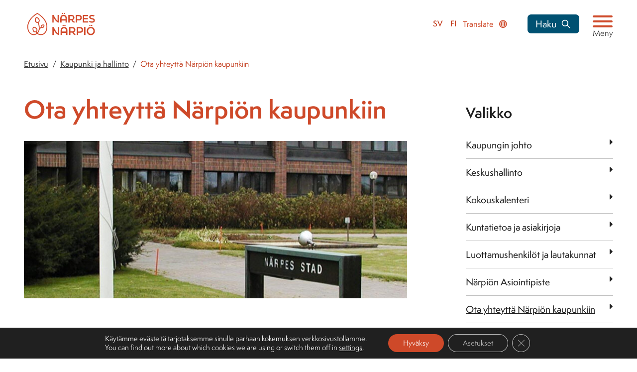

--- FILE ---
content_type: text/html; charset=UTF-8
request_url: https://www.narpes.fi/fi/kaupunki-ja-hallinto/ota-yhteytta-narpion-kaupunkiin/
body_size: 125408
content:
<!doctype html>
<html lang="fi" class="no-js no-svg">
<head>
	<meta charset="UTF-8">
	<meta name="viewport" content="width=device-width, initial-scale=1">
	<link rel="profile" href="http://gmpg.org/xfn/11">

	<script>(function(html){html.className = html.className.replace(/\bno-js\b/,'js')})(document.documentElement);</script>
<meta name='robots' content='index, follow, max-image-preview:large, max-snippet:-1, max-video-preview:-1' />
<link rel="alternate" href="https://www.narpes.fi/staden-och-forvaltningen/kontakta-narpes-stad/" hreflang="sv" />
<link rel="alternate" href="https://www.narpes.fi/fi/kaupunki-ja-hallinto/ota-yhteytta-narpion-kaupunkiin/" hreflang="fi" />

	<!-- This site is optimized with the Yoast SEO plugin v26.7 - https://yoast.com/wordpress/plugins/seo/ -->
	<title>Ota yhteyttä Närpiön kaupunkiin - Närpes stad / Närpiön kaupunki</title>
	<link rel="canonical" href="https://www.narpes.fi/fi/kaupunki-ja-hallinto/ota-yhteytta-narpion-kaupunkiin/" />
	<meta property="og:locale" content="fi_FI" />
	<meta property="og:locale:alternate" content="sv_SE" />
	<meta property="og:type" content="article" />
	<meta property="og:title" content="Ota yhteyttä Närpiön kaupunkiin - Närpes stad / Närpiön kaupunki" />
	<meta property="og:description" content="Onko sinulla kysyttävää kaupungilta? Haluatko tehdä vikailmoituksen? Onko sinulla parannusehdotuksia? Haluatko antaa ruusuja tai risuja? Olet aina tervetullut ottamaan meihin yhteyttä toimintaamme liittyvissä asioissa. Näin saat yhteyden&nbsp;Närpiön kaupunkiin Voit olla yhteydessä Närpiön kaupunkiin itsellesi parhaiten sopivalla&nbsp;tavalla. Asian käsittelemistä helpottaa, jos kysymys tai asia kuvaillaan mahdollisimman seikkaperäisesti. Muista myös jättää yhteystietosi ja kertoa mitä kautta&nbsp;toivot meidän [&hellip;]" />
	<meta property="og:url" content="https://www.narpes.fi/fi/kaupunki-ja-hallinto/ota-yhteytta-narpion-kaupunkiin/" />
	<meta property="og:site_name" content="Närpes stad / Närpiön kaupunki" />
	<meta property="article:modified_time" content="2025-02-11T13:24:52+00:00" />
	<meta property="og:image" content="https://www.narpes.fi/wp-content/uploads/2022/10/kontakt-staden-1024x256.jpg" />
	<meta property="og:image:width" content="1024" />
	<meta property="og:image:height" content="256" />
	<meta property="og:image:type" content="image/jpeg" />
	<meta name="twitter:card" content="summary_large_image" />
	<meta name="twitter:label1" content="Arvioitu lukuaika" />
	<meta name="twitter:data1" content="3 minuuttia" />
	<script type="application/ld+json" class="yoast-schema-graph">{"@context":"https://schema.org","@graph":[{"@type":"WebPage","@id":"https://www.narpes.fi/fi/kaupunki-ja-hallinto/ota-yhteytta-narpion-kaupunkiin/","url":"https://www.narpes.fi/fi/kaupunki-ja-hallinto/ota-yhteytta-narpion-kaupunkiin/","name":"Ota yhteyttä Närpiön kaupunkiin - Närpes stad / Närpiön kaupunki","isPartOf":{"@id":"https://www.narpes.fi/fi/#website"},"primaryImageOfPage":{"@id":"https://www.narpes.fi/fi/kaupunki-ja-hallinto/ota-yhteytta-narpion-kaupunkiin/#primaryimage"},"image":{"@id":"https://www.narpes.fi/fi/kaupunki-ja-hallinto/ota-yhteytta-narpion-kaupunkiin/#primaryimage"},"thumbnailUrl":"https://www.narpes.fi/wp-content/uploads/2022/10/kontakt-staden.jpg","datePublished":"2022-10-20T08:32:49+00:00","dateModified":"2025-02-11T13:24:52+00:00","breadcrumb":{"@id":"https://www.narpes.fi/fi/kaupunki-ja-hallinto/ota-yhteytta-narpion-kaupunkiin/#breadcrumb"},"inLanguage":"fi","potentialAction":[{"@type":"ReadAction","target":["https://www.narpes.fi/fi/kaupunki-ja-hallinto/ota-yhteytta-narpion-kaupunkiin/"]}]},{"@type":"ImageObject","inLanguage":"fi","@id":"https://www.narpes.fi/fi/kaupunki-ja-hallinto/ota-yhteytta-narpion-kaupunkiin/#primaryimage","url":"https://www.narpes.fi/wp-content/uploads/2022/10/kontakt-staden.jpg","contentUrl":"https://www.narpes.fi/wp-content/uploads/2022/10/kontakt-staden.jpg","width":1260,"height":315,"caption":"Närpes stadshus"},{"@type":"BreadcrumbList","@id":"https://www.narpes.fi/fi/kaupunki-ja-hallinto/ota-yhteytta-narpion-kaupunkiin/#breadcrumb","itemListElement":[{"@type":"ListItem","position":1,"name":"Home","item":"https://www.narpes.fi/fi/"},{"@type":"ListItem","position":2,"name":"Kaupunki ja hallinto","item":"https://www.narpes.fi/fi/kaupunki-ja-hallinto/"},{"@type":"ListItem","position":3,"name":"Ota yhteyttä Närpiön kaupunkiin"}]},{"@type":"WebSite","@id":"https://www.narpes.fi/fi/#website","url":"https://www.narpes.fi/fi/","name":"Närpes stad / Närpiön kaupunki","description":"","publisher":{"@id":"https://www.narpes.fi/fi/#organization"},"potentialAction":[{"@type":"SearchAction","target":{"@type":"EntryPoint","urlTemplate":"https://www.narpes.fi/fi/?s={search_term_string}"},"query-input":{"@type":"PropertyValueSpecification","valueRequired":true,"valueName":"search_term_string"}}],"inLanguage":"fi"},{"@type":"Organization","@id":"https://www.narpes.fi/fi/#organization","name":"Närpes stad / Närpiön kaupunki","url":"https://www.narpes.fi/fi/","logo":{"@type":"ImageObject","inLanguage":"fi","@id":"https://www.narpes.fi/fi/#/schema/logo/image/","url":"https://www.narpes.fi/wp-content/uploads/2022/08/Logo.png","contentUrl":"https://www.narpes.fi/wp-content/uploads/2022/08/Logo.png","width":1074,"height":432,"caption":"Närpes stad / Närpiön kaupunki"},"image":{"@id":"https://www.narpes.fi/fi/#/schema/logo/image/"}}]}</script>
	<!-- / Yoast SEO plugin. -->


<link rel='dns-prefetch' href='//www.narpes.fi' />
<link rel='dns-prefetch' href='//static.rekai.fi' />
<link rel='dns-prefetch' href='//www.google.com' />
<link rel='dns-prefetch' href='//use.typekit.net' />
<link rel="alternate" title="oEmbed (JSON)" type="application/json+oembed" href="https://www.narpes.fi/wp-json/oembed/1.0/embed?url=https%3A%2F%2Fwww.narpes.fi%2Ffi%2Fkaupunki-ja-hallinto%2Fota-yhteytta-narpion-kaupunkiin%2F&#038;lang=fi" />
<link rel="alternate" title="oEmbed (XML)" type="text/xml+oembed" href="https://www.narpes.fi/wp-json/oembed/1.0/embed?url=https%3A%2F%2Fwww.narpes.fi%2Ffi%2Fkaupunki-ja-hallinto%2Fota-yhteytta-narpion-kaupunkiin%2F&#038;format=xml&#038;lang=fi" />
<style id='wp-img-auto-sizes-contain-inline-css'>
img:is([sizes=auto i],[sizes^="auto," i]){contain-intrinsic-size:3000px 1500px}
/*# sourceURL=wp-img-auto-sizes-contain-inline-css */
</style>
<link rel='stylesheet' id='sbi_styles-css' href='https://www.narpes.fi/wp-content/plugins/instagram-feed-pro/css/sbi-styles.min.css?ver=6.9.0' media='all' />
<style id='wp-block-library-inline-css'>
:root{--wp-block-synced-color:#7a00df;--wp-block-synced-color--rgb:122,0,223;--wp-bound-block-color:var(--wp-block-synced-color);--wp-editor-canvas-background:#ddd;--wp-admin-theme-color:#007cba;--wp-admin-theme-color--rgb:0,124,186;--wp-admin-theme-color-darker-10:#006ba1;--wp-admin-theme-color-darker-10--rgb:0,107,160.5;--wp-admin-theme-color-darker-20:#005a87;--wp-admin-theme-color-darker-20--rgb:0,90,135;--wp-admin-border-width-focus:2px}@media (min-resolution:192dpi){:root{--wp-admin-border-width-focus:1.5px}}.wp-element-button{cursor:pointer}:root .has-very-light-gray-background-color{background-color:#eee}:root .has-very-dark-gray-background-color{background-color:#313131}:root .has-very-light-gray-color{color:#eee}:root .has-very-dark-gray-color{color:#313131}:root .has-vivid-green-cyan-to-vivid-cyan-blue-gradient-background{background:linear-gradient(135deg,#00d084,#0693e3)}:root .has-purple-crush-gradient-background{background:linear-gradient(135deg,#34e2e4,#4721fb 50%,#ab1dfe)}:root .has-hazy-dawn-gradient-background{background:linear-gradient(135deg,#faaca8,#dad0ec)}:root .has-subdued-olive-gradient-background{background:linear-gradient(135deg,#fafae1,#67a671)}:root .has-atomic-cream-gradient-background{background:linear-gradient(135deg,#fdd79a,#004a59)}:root .has-nightshade-gradient-background{background:linear-gradient(135deg,#330968,#31cdcf)}:root .has-midnight-gradient-background{background:linear-gradient(135deg,#020381,#2874fc)}:root{--wp--preset--font-size--normal:16px;--wp--preset--font-size--huge:42px}.has-regular-font-size{font-size:1em}.has-larger-font-size{font-size:2.625em}.has-normal-font-size{font-size:var(--wp--preset--font-size--normal)}.has-huge-font-size{font-size:var(--wp--preset--font-size--huge)}.has-text-align-center{text-align:center}.has-text-align-left{text-align:left}.has-text-align-right{text-align:right}.has-fit-text{white-space:nowrap!important}#end-resizable-editor-section{display:none}.aligncenter{clear:both}.items-justified-left{justify-content:flex-start}.items-justified-center{justify-content:center}.items-justified-right{justify-content:flex-end}.items-justified-space-between{justify-content:space-between}.screen-reader-text{border:0;clip-path:inset(50%);height:1px;margin:-1px;overflow:hidden;padding:0;position:absolute;width:1px;word-wrap:normal!important}.screen-reader-text:focus{background-color:#ddd;clip-path:none;color:#444;display:block;font-size:1em;height:auto;left:5px;line-height:normal;padding:15px 23px 14px;text-decoration:none;top:5px;width:auto;z-index:100000}html :where(.has-border-color){border-style:solid}html :where([style*=border-top-color]){border-top-style:solid}html :where([style*=border-right-color]){border-right-style:solid}html :where([style*=border-bottom-color]){border-bottom-style:solid}html :where([style*=border-left-color]){border-left-style:solid}html :where([style*=border-width]){border-style:solid}html :where([style*=border-top-width]){border-top-style:solid}html :where([style*=border-right-width]){border-right-style:solid}html :where([style*=border-bottom-width]){border-bottom-style:solid}html :where([style*=border-left-width]){border-left-style:solid}html :where(img[class*=wp-image-]){height:auto;max-width:100%}:where(figure){margin:0 0 1em}html :where(.is-position-sticky){--wp-admin--admin-bar--position-offset:var(--wp-admin--admin-bar--height,0px)}@media screen and (max-width:600px){html :where(.is-position-sticky){--wp-admin--admin-bar--position-offset:0px}}

/*# sourceURL=wp-block-library-inline-css */
</style><style id='global-styles-inline-css'>
:root{--wp--preset--aspect-ratio--square: 1;--wp--preset--aspect-ratio--4-3: 4/3;--wp--preset--aspect-ratio--3-4: 3/4;--wp--preset--aspect-ratio--3-2: 3/2;--wp--preset--aspect-ratio--2-3: 2/3;--wp--preset--aspect-ratio--16-9: 16/9;--wp--preset--aspect-ratio--9-16: 9/16;--wp--preset--color--black: #000000;--wp--preset--color--cyan-bluish-gray: #abb8c3;--wp--preset--color--white: #ffffff;--wp--preset--color--pale-pink: #f78da7;--wp--preset--color--vivid-red: #cf2e2e;--wp--preset--color--luminous-vivid-orange: #ff6900;--wp--preset--color--luminous-vivid-amber: #fcb900;--wp--preset--color--light-green-cyan: #7bdcb5;--wp--preset--color--vivid-green-cyan: #00d084;--wp--preset--color--pale-cyan-blue: #8ed1fc;--wp--preset--color--vivid-cyan-blue: #0693e3;--wp--preset--color--vivid-purple: #9b51e0;--wp--preset--color--red: #C80537;--wp--preset--color--dark: #281E14;--wp--preset--color--juniper: #72999A;--wp--preset--gradient--vivid-cyan-blue-to-vivid-purple: linear-gradient(135deg,rgb(6,147,227) 0%,rgb(155,81,224) 100%);--wp--preset--gradient--light-green-cyan-to-vivid-green-cyan: linear-gradient(135deg,rgb(122,220,180) 0%,rgb(0,208,130) 100%);--wp--preset--gradient--luminous-vivid-amber-to-luminous-vivid-orange: linear-gradient(135deg,rgb(252,185,0) 0%,rgb(255,105,0) 100%);--wp--preset--gradient--luminous-vivid-orange-to-vivid-red: linear-gradient(135deg,rgb(255,105,0) 0%,rgb(207,46,46) 100%);--wp--preset--gradient--very-light-gray-to-cyan-bluish-gray: linear-gradient(135deg,rgb(238,238,238) 0%,rgb(169,184,195) 100%);--wp--preset--gradient--cool-to-warm-spectrum: linear-gradient(135deg,rgb(74,234,220) 0%,rgb(151,120,209) 20%,rgb(207,42,186) 40%,rgb(238,44,130) 60%,rgb(251,105,98) 80%,rgb(254,248,76) 100%);--wp--preset--gradient--blush-light-purple: linear-gradient(135deg,rgb(255,206,236) 0%,rgb(152,150,240) 100%);--wp--preset--gradient--blush-bordeaux: linear-gradient(135deg,rgb(254,205,165) 0%,rgb(254,45,45) 50%,rgb(107,0,62) 100%);--wp--preset--gradient--luminous-dusk: linear-gradient(135deg,rgb(255,203,112) 0%,rgb(199,81,192) 50%,rgb(65,88,208) 100%);--wp--preset--gradient--pale-ocean: linear-gradient(135deg,rgb(255,245,203) 0%,rgb(182,227,212) 50%,rgb(51,167,181) 100%);--wp--preset--gradient--electric-grass: linear-gradient(135deg,rgb(202,248,128) 0%,rgb(113,206,126) 100%);--wp--preset--gradient--midnight: linear-gradient(135deg,rgb(2,3,129) 0%,rgb(40,116,252) 100%);--wp--preset--font-size--small: 13px;--wp--preset--font-size--medium: 20px;--wp--preset--font-size--large: 36px;--wp--preset--font-size--x-large: 42px;--wp--preset--spacing--20: 0.44rem;--wp--preset--spacing--30: 0.67rem;--wp--preset--spacing--40: 1rem;--wp--preset--spacing--50: 1.5rem;--wp--preset--spacing--60: 2.25rem;--wp--preset--spacing--70: 3.38rem;--wp--preset--spacing--80: 5.06rem;--wp--preset--shadow--natural: 6px 6px 9px rgba(0, 0, 0, 0.2);--wp--preset--shadow--deep: 12px 12px 50px rgba(0, 0, 0, 0.4);--wp--preset--shadow--sharp: 6px 6px 0px rgba(0, 0, 0, 0.2);--wp--preset--shadow--outlined: 6px 6px 0px -3px rgb(255, 255, 255), 6px 6px rgb(0, 0, 0);--wp--preset--shadow--crisp: 6px 6px 0px rgb(0, 0, 0);}:where(.is-layout-flex){gap: 0.5em;}:where(.is-layout-grid){gap: 0.5em;}body .is-layout-flex{display: flex;}.is-layout-flex{flex-wrap: wrap;align-items: center;}.is-layout-flex > :is(*, div){margin: 0;}body .is-layout-grid{display: grid;}.is-layout-grid > :is(*, div){margin: 0;}:where(.wp-block-columns.is-layout-flex){gap: 2em;}:where(.wp-block-columns.is-layout-grid){gap: 2em;}:where(.wp-block-post-template.is-layout-flex){gap: 1.25em;}:where(.wp-block-post-template.is-layout-grid){gap: 1.25em;}.has-black-color{color: var(--wp--preset--color--black) !important;}.has-cyan-bluish-gray-color{color: var(--wp--preset--color--cyan-bluish-gray) !important;}.has-white-color{color: var(--wp--preset--color--white) !important;}.has-pale-pink-color{color: var(--wp--preset--color--pale-pink) !important;}.has-vivid-red-color{color: var(--wp--preset--color--vivid-red) !important;}.has-luminous-vivid-orange-color{color: var(--wp--preset--color--luminous-vivid-orange) !important;}.has-luminous-vivid-amber-color{color: var(--wp--preset--color--luminous-vivid-amber) !important;}.has-light-green-cyan-color{color: var(--wp--preset--color--light-green-cyan) !important;}.has-vivid-green-cyan-color{color: var(--wp--preset--color--vivid-green-cyan) !important;}.has-pale-cyan-blue-color{color: var(--wp--preset--color--pale-cyan-blue) !important;}.has-vivid-cyan-blue-color{color: var(--wp--preset--color--vivid-cyan-blue) !important;}.has-vivid-purple-color{color: var(--wp--preset--color--vivid-purple) !important;}.has-black-background-color{background-color: var(--wp--preset--color--black) !important;}.has-cyan-bluish-gray-background-color{background-color: var(--wp--preset--color--cyan-bluish-gray) !important;}.has-white-background-color{background-color: var(--wp--preset--color--white) !important;}.has-pale-pink-background-color{background-color: var(--wp--preset--color--pale-pink) !important;}.has-vivid-red-background-color{background-color: var(--wp--preset--color--vivid-red) !important;}.has-luminous-vivid-orange-background-color{background-color: var(--wp--preset--color--luminous-vivid-orange) !important;}.has-luminous-vivid-amber-background-color{background-color: var(--wp--preset--color--luminous-vivid-amber) !important;}.has-light-green-cyan-background-color{background-color: var(--wp--preset--color--light-green-cyan) !important;}.has-vivid-green-cyan-background-color{background-color: var(--wp--preset--color--vivid-green-cyan) !important;}.has-pale-cyan-blue-background-color{background-color: var(--wp--preset--color--pale-cyan-blue) !important;}.has-vivid-cyan-blue-background-color{background-color: var(--wp--preset--color--vivid-cyan-blue) !important;}.has-vivid-purple-background-color{background-color: var(--wp--preset--color--vivid-purple) !important;}.has-black-border-color{border-color: var(--wp--preset--color--black) !important;}.has-cyan-bluish-gray-border-color{border-color: var(--wp--preset--color--cyan-bluish-gray) !important;}.has-white-border-color{border-color: var(--wp--preset--color--white) !important;}.has-pale-pink-border-color{border-color: var(--wp--preset--color--pale-pink) !important;}.has-vivid-red-border-color{border-color: var(--wp--preset--color--vivid-red) !important;}.has-luminous-vivid-orange-border-color{border-color: var(--wp--preset--color--luminous-vivid-orange) !important;}.has-luminous-vivid-amber-border-color{border-color: var(--wp--preset--color--luminous-vivid-amber) !important;}.has-light-green-cyan-border-color{border-color: var(--wp--preset--color--light-green-cyan) !important;}.has-vivid-green-cyan-border-color{border-color: var(--wp--preset--color--vivid-green-cyan) !important;}.has-pale-cyan-blue-border-color{border-color: var(--wp--preset--color--pale-cyan-blue) !important;}.has-vivid-cyan-blue-border-color{border-color: var(--wp--preset--color--vivid-cyan-blue) !important;}.has-vivid-purple-border-color{border-color: var(--wp--preset--color--vivid-purple) !important;}.has-vivid-cyan-blue-to-vivid-purple-gradient-background{background: var(--wp--preset--gradient--vivid-cyan-blue-to-vivid-purple) !important;}.has-light-green-cyan-to-vivid-green-cyan-gradient-background{background: var(--wp--preset--gradient--light-green-cyan-to-vivid-green-cyan) !important;}.has-luminous-vivid-amber-to-luminous-vivid-orange-gradient-background{background: var(--wp--preset--gradient--luminous-vivid-amber-to-luminous-vivid-orange) !important;}.has-luminous-vivid-orange-to-vivid-red-gradient-background{background: var(--wp--preset--gradient--luminous-vivid-orange-to-vivid-red) !important;}.has-very-light-gray-to-cyan-bluish-gray-gradient-background{background: var(--wp--preset--gradient--very-light-gray-to-cyan-bluish-gray) !important;}.has-cool-to-warm-spectrum-gradient-background{background: var(--wp--preset--gradient--cool-to-warm-spectrum) !important;}.has-blush-light-purple-gradient-background{background: var(--wp--preset--gradient--blush-light-purple) !important;}.has-blush-bordeaux-gradient-background{background: var(--wp--preset--gradient--blush-bordeaux) !important;}.has-luminous-dusk-gradient-background{background: var(--wp--preset--gradient--luminous-dusk) !important;}.has-pale-ocean-gradient-background{background: var(--wp--preset--gradient--pale-ocean) !important;}.has-electric-grass-gradient-background{background: var(--wp--preset--gradient--electric-grass) !important;}.has-midnight-gradient-background{background: var(--wp--preset--gradient--midnight) !important;}.has-small-font-size{font-size: var(--wp--preset--font-size--small) !important;}.has-medium-font-size{font-size: var(--wp--preset--font-size--medium) !important;}.has-large-font-size{font-size: var(--wp--preset--font-size--large) !important;}.has-x-large-font-size{font-size: var(--wp--preset--font-size--x-large) !important;}
/*# sourceURL=global-styles-inline-css */
</style>

<style id='classic-theme-styles-inline-css'>
/*! This file is auto-generated */
.wp-block-button__link{color:#fff;background-color:#32373c;border-radius:9999px;box-shadow:none;text-decoration:none;padding:calc(.667em + 2px) calc(1.333em + 2px);font-size:1.125em}.wp-block-file__button{background:#32373c;color:#fff;text-decoration:none}
/*# sourceURL=/wp-includes/css/classic-themes.min.css */
</style>
<link rel='stylesheet' id='overlay-search-css' href='https://www.narpes.fi/wp-content/plugins/morgan-a11y-overlay-search/public/css/overlay-search-public.css?ver=2.0.0' media='all' />
<link rel='stylesheet' id='cff-css' href='https://www.narpes.fi/wp-content/plugins/custom-facebook-feed-pro/assets/css/cff-style.min.css?ver=4.7.4' media='all' />
<link rel='stylesheet' id='morgan-content-filter-pro-css' href='https://www.narpes.fi/wp-content/plugins/morgan-content-filter-pro/dist/morgan-content-filter-pro.css?ver=0.12.4' media='all' />
<link rel='stylesheet' id='adobe-fonts-css' href='https://use.typekit.net/yib5dzj.css?ver=031220250124' media='all' />
<link rel='stylesheet' id='narpes-style-css' href='https://www.narpes.fi/wp-content/themes/narpes/dist/css/main.css?ver=031220250124' media='all' />
<link rel='stylesheet' id='moove_gdpr_frontend-css' href='https://www.narpes.fi/wp-content/plugins/gdpr-cookie-compliance/dist/styles/gdpr-main-nf.css?ver=5.0.9' media='all' />
<style id='moove_gdpr_frontend-inline-css'>
				#moove_gdpr_cookie_modal .moove-gdpr-modal-content .moove-gdpr-tab-main h3.tab-title, 
				#moove_gdpr_cookie_modal .moove-gdpr-modal-content .moove-gdpr-tab-main span.tab-title,
				#moove_gdpr_cookie_modal .moove-gdpr-modal-content .moove-gdpr-modal-left-content #moove-gdpr-menu li a, 
				#moove_gdpr_cookie_modal .moove-gdpr-modal-content .moove-gdpr-modal-left-content #moove-gdpr-menu li button,
				#moove_gdpr_cookie_modal .moove-gdpr-modal-content .moove-gdpr-modal-left-content .moove-gdpr-branding-cnt a,
				#moove_gdpr_cookie_modal .moove-gdpr-modal-content .moove-gdpr-modal-footer-content .moove-gdpr-button-holder a.mgbutton, 
				#moove_gdpr_cookie_modal .moove-gdpr-modal-content .moove-gdpr-modal-footer-content .moove-gdpr-button-holder button.mgbutton,
				#moove_gdpr_cookie_modal .cookie-switch .cookie-slider:after, 
				#moove_gdpr_cookie_modal .cookie-switch .slider:after, 
				#moove_gdpr_cookie_modal .switch .cookie-slider:after, 
				#moove_gdpr_cookie_modal .switch .slider:after,
				#moove_gdpr_cookie_info_bar .moove-gdpr-info-bar-container .moove-gdpr-info-bar-content p, 
				#moove_gdpr_cookie_info_bar .moove-gdpr-info-bar-container .moove-gdpr-info-bar-content p a,
				#moove_gdpr_cookie_info_bar .moove-gdpr-info-bar-container .moove-gdpr-info-bar-content a.mgbutton, 
				#moove_gdpr_cookie_info_bar .moove-gdpr-info-bar-container .moove-gdpr-info-bar-content button.mgbutton,
				#moove_gdpr_cookie_modal .moove-gdpr-modal-content .moove-gdpr-tab-main .moove-gdpr-tab-main-content h1, 
				#moove_gdpr_cookie_modal .moove-gdpr-modal-content .moove-gdpr-tab-main .moove-gdpr-tab-main-content h2, 
				#moove_gdpr_cookie_modal .moove-gdpr-modal-content .moove-gdpr-tab-main .moove-gdpr-tab-main-content h3, 
				#moove_gdpr_cookie_modal .moove-gdpr-modal-content .moove-gdpr-tab-main .moove-gdpr-tab-main-content h4, 
				#moove_gdpr_cookie_modal .moove-gdpr-modal-content .moove-gdpr-tab-main .moove-gdpr-tab-main-content h5, 
				#moove_gdpr_cookie_modal .moove-gdpr-modal-content .moove-gdpr-tab-main .moove-gdpr-tab-main-content h6,
				#moove_gdpr_cookie_modal .moove-gdpr-modal-content.moove_gdpr_modal_theme_v2 .moove-gdpr-modal-title .tab-title,
				#moove_gdpr_cookie_modal .moove-gdpr-modal-content.moove_gdpr_modal_theme_v2 .moove-gdpr-tab-main h3.tab-title, 
				#moove_gdpr_cookie_modal .moove-gdpr-modal-content.moove_gdpr_modal_theme_v2 .moove-gdpr-tab-main span.tab-title,
				#moove_gdpr_cookie_modal .moove-gdpr-modal-content.moove_gdpr_modal_theme_v2 .moove-gdpr-branding-cnt a {
					font-weight: inherit				}
			#moove_gdpr_cookie_modal,#moove_gdpr_cookie_info_bar,.gdpr_cookie_settings_shortcode_content{font-family:inherit}#moove_gdpr_save_popup_settings_button{background-color:#373737;color:#fff}#moove_gdpr_save_popup_settings_button:hover{background-color:#000}#moove_gdpr_cookie_info_bar .moove-gdpr-info-bar-container .moove-gdpr-info-bar-content a.mgbutton,#moove_gdpr_cookie_info_bar .moove-gdpr-info-bar-container .moove-gdpr-info-bar-content button.mgbutton{background-color:#ce4929}#moove_gdpr_cookie_modal .moove-gdpr-modal-content .moove-gdpr-modal-footer-content .moove-gdpr-button-holder a.mgbutton,#moove_gdpr_cookie_modal .moove-gdpr-modal-content .moove-gdpr-modal-footer-content .moove-gdpr-button-holder button.mgbutton,.gdpr_cookie_settings_shortcode_content .gdpr-shr-button.button-green{background-color:#ce4929;border-color:#ce4929}#moove_gdpr_cookie_modal .moove-gdpr-modal-content .moove-gdpr-modal-footer-content .moove-gdpr-button-holder a.mgbutton:hover,#moove_gdpr_cookie_modal .moove-gdpr-modal-content .moove-gdpr-modal-footer-content .moove-gdpr-button-holder button.mgbutton:hover,.gdpr_cookie_settings_shortcode_content .gdpr-shr-button.button-green:hover{background-color:#fff;color:#ce4929}#moove_gdpr_cookie_modal .moove-gdpr-modal-content .moove-gdpr-modal-close i,#moove_gdpr_cookie_modal .moove-gdpr-modal-content .moove-gdpr-modal-close span.gdpr-icon{background-color:#ce4929;border:1px solid #ce4929}#moove_gdpr_cookie_info_bar span.moove-gdpr-infobar-allow-all.focus-g,#moove_gdpr_cookie_info_bar span.moove-gdpr-infobar-allow-all:focus,#moove_gdpr_cookie_info_bar button.moove-gdpr-infobar-allow-all.focus-g,#moove_gdpr_cookie_info_bar button.moove-gdpr-infobar-allow-all:focus,#moove_gdpr_cookie_info_bar span.moove-gdpr-infobar-reject-btn.focus-g,#moove_gdpr_cookie_info_bar span.moove-gdpr-infobar-reject-btn:focus,#moove_gdpr_cookie_info_bar button.moove-gdpr-infobar-reject-btn.focus-g,#moove_gdpr_cookie_info_bar button.moove-gdpr-infobar-reject-btn:focus,#moove_gdpr_cookie_info_bar span.change-settings-button.focus-g,#moove_gdpr_cookie_info_bar span.change-settings-button:focus,#moove_gdpr_cookie_info_bar button.change-settings-button.focus-g,#moove_gdpr_cookie_info_bar button.change-settings-button:focus{-webkit-box-shadow:0 0 1px 3px #ce4929;-moz-box-shadow:0 0 1px 3px #ce4929;box-shadow:0 0 1px 3px #ce4929}#moove_gdpr_cookie_modal .moove-gdpr-modal-content .moove-gdpr-modal-close i:hover,#moove_gdpr_cookie_modal .moove-gdpr-modal-content .moove-gdpr-modal-close span.gdpr-icon:hover,#moove_gdpr_cookie_info_bar span[data-href]>u.change-settings-button{color:#ce4929}#moove_gdpr_cookie_modal .moove-gdpr-modal-content .moove-gdpr-modal-left-content #moove-gdpr-menu li.menu-item-selected a span.gdpr-icon,#moove_gdpr_cookie_modal .moove-gdpr-modal-content .moove-gdpr-modal-left-content #moove-gdpr-menu li.menu-item-selected button span.gdpr-icon{color:inherit}#moove_gdpr_cookie_modal .moove-gdpr-modal-content .moove-gdpr-modal-left-content #moove-gdpr-menu li a span.gdpr-icon,#moove_gdpr_cookie_modal .moove-gdpr-modal-content .moove-gdpr-modal-left-content #moove-gdpr-menu li button span.gdpr-icon{color:inherit}#moove_gdpr_cookie_modal .gdpr-acc-link{line-height:0;font-size:0;color:transparent;position:absolute}#moove_gdpr_cookie_modal .moove-gdpr-modal-content .moove-gdpr-modal-close:hover i,#moove_gdpr_cookie_modal .moove-gdpr-modal-content .moove-gdpr-modal-left-content #moove-gdpr-menu li a,#moove_gdpr_cookie_modal .moove-gdpr-modal-content .moove-gdpr-modal-left-content #moove-gdpr-menu li button,#moove_gdpr_cookie_modal .moove-gdpr-modal-content .moove-gdpr-modal-left-content #moove-gdpr-menu li button i,#moove_gdpr_cookie_modal .moove-gdpr-modal-content .moove-gdpr-modal-left-content #moove-gdpr-menu li a i,#moove_gdpr_cookie_modal .moove-gdpr-modal-content .moove-gdpr-tab-main .moove-gdpr-tab-main-content a:hover,#moove_gdpr_cookie_info_bar.moove-gdpr-dark-scheme .moove-gdpr-info-bar-container .moove-gdpr-info-bar-content a.mgbutton:hover,#moove_gdpr_cookie_info_bar.moove-gdpr-dark-scheme .moove-gdpr-info-bar-container .moove-gdpr-info-bar-content button.mgbutton:hover,#moove_gdpr_cookie_info_bar.moove-gdpr-dark-scheme .moove-gdpr-info-bar-container .moove-gdpr-info-bar-content a:hover,#moove_gdpr_cookie_info_bar.moove-gdpr-dark-scheme .moove-gdpr-info-bar-container .moove-gdpr-info-bar-content button:hover,#moove_gdpr_cookie_info_bar.moove-gdpr-dark-scheme .moove-gdpr-info-bar-container .moove-gdpr-info-bar-content span.change-settings-button:hover,#moove_gdpr_cookie_info_bar.moove-gdpr-dark-scheme .moove-gdpr-info-bar-container .moove-gdpr-info-bar-content button.change-settings-button:hover,#moove_gdpr_cookie_info_bar.moove-gdpr-dark-scheme .moove-gdpr-info-bar-container .moove-gdpr-info-bar-content u.change-settings-button:hover,#moove_gdpr_cookie_info_bar span[data-href]>u.change-settings-button,#moove_gdpr_cookie_info_bar.moove-gdpr-dark-scheme .moove-gdpr-info-bar-container .moove-gdpr-info-bar-content a.mgbutton.focus-g,#moove_gdpr_cookie_info_bar.moove-gdpr-dark-scheme .moove-gdpr-info-bar-container .moove-gdpr-info-bar-content button.mgbutton.focus-g,#moove_gdpr_cookie_info_bar.moove-gdpr-dark-scheme .moove-gdpr-info-bar-container .moove-gdpr-info-bar-content a.focus-g,#moove_gdpr_cookie_info_bar.moove-gdpr-dark-scheme .moove-gdpr-info-bar-container .moove-gdpr-info-bar-content button.focus-g,#moove_gdpr_cookie_info_bar.moove-gdpr-dark-scheme .moove-gdpr-info-bar-container .moove-gdpr-info-bar-content a.mgbutton:focus,#moove_gdpr_cookie_info_bar.moove-gdpr-dark-scheme .moove-gdpr-info-bar-container .moove-gdpr-info-bar-content button.mgbutton:focus,#moove_gdpr_cookie_info_bar.moove-gdpr-dark-scheme .moove-gdpr-info-bar-container .moove-gdpr-info-bar-content a:focus,#moove_gdpr_cookie_info_bar.moove-gdpr-dark-scheme .moove-gdpr-info-bar-container .moove-gdpr-info-bar-content button:focus,#moove_gdpr_cookie_info_bar.moove-gdpr-dark-scheme .moove-gdpr-info-bar-container .moove-gdpr-info-bar-content span.change-settings-button.focus-g,span.change-settings-button:focus,button.change-settings-button.focus-g,button.change-settings-button:focus,#moove_gdpr_cookie_info_bar.moove-gdpr-dark-scheme .moove-gdpr-info-bar-container .moove-gdpr-info-bar-content u.change-settings-button.focus-g,#moove_gdpr_cookie_info_bar.moove-gdpr-dark-scheme .moove-gdpr-info-bar-container .moove-gdpr-info-bar-content u.change-settings-button:focus{color:#ce4929}#moove_gdpr_cookie_modal .moove-gdpr-branding.focus-g span,#moove_gdpr_cookie_modal .moove-gdpr-modal-content .moove-gdpr-tab-main a.focus-g,#moove_gdpr_cookie_modal .moove-gdpr-modal-content .moove-gdpr-tab-main .gdpr-cd-details-toggle.focus-g{color:#ce4929}#moove_gdpr_cookie_modal.gdpr_lightbox-hide{display:none}
/*# sourceURL=moove_gdpr_frontend-inline-css */
</style>
<link rel='stylesheet' id='wp-block-paragraph-css' href='https://www.narpes.fi/wp-includes/blocks/paragraph/style.min.css?ver=6.9' media='all' />
<script src="https://www.narpes.fi/wp-includes/js/jquery/jquery.min.js?ver=3.7.1" id="jquery-core-js"></script>
<script src="https://www.narpes.fi/wp-includes/js/jquery/jquery-migrate.min.js?ver=3.4.1" id="jquery-migrate-js"></script>
<script src="https://www.narpes.fi/wp-content/plugins/morgan-a11y-overlay-search/public/js/overlay-search-public.js?ver=2.0.0" id="overlay-search-js"></script>
<script id="accessible_overlay_stylesheet-js-extra">
var theme_name = {"get_themename":"narpes"};
//# sourceURL=accessible_overlay_stylesheet-js-extra
</script>
<script id="accessible_overlay_translations-js-extra">
var translations = {"no_results_found":"Ei hakutuloksia."};
//# sourceURL=accessible_overlay_translations-js-extra
</script>
<script src="https://static.rekai.fi/dc1dbb60.js?ver=6.9" id="rekai-js" defer data-wp-strategy="defer"></script>
<link rel="https://api.w.org/" href="https://www.narpes.fi/wp-json/" /><link rel="alternate" title="JSON" type="application/json" href="https://www.narpes.fi/wp-json/wp/v2/pages/1373" /><link rel='shortlink' href='https://www.narpes.fi/?p=1373' />
<!-- Custom Facebook Feed JS vars -->
<script type="text/javascript">
var cffsiteurl = "https://www.narpes.fi/wp-content/plugins";
var cffajaxurl = "https://www.narpes.fi/wp-admin/admin-ajax.php";


var cfflinkhashtags = "false";
</script>
<style type="text/css" id="simple-css-output"> .rek-prediction__list { list-style-type: none; padding: 0; margin: 0; -ms-flex-wrap: wrap; flex-wrap: wrap } .rek-prediction__link,.rek-prediction__list { display: -webkit-box; display: -ms-flexbox; display: flex } .rek-prediction__item { list-style-type: none; }.rek-prediction__item.rekai-pill a { color: #005172; text-decoration: none; border: 0px; font-weight: 600; border-radius: 10px; } .rek-prediction__item.rekai-pill { background: rgba(0, 178, 190, 0.3); color: #005172; border-radius: 10px; margin: 0.3em; border: 0px; } .rek-prediction__link:hover { background: rgba(0, 178, 190, 0.6); }.gform_wrapper.gravity-theme * { box-sizing: border-box;}[type=file], [type=checkbox], [type=radio] { margin: 0 0 0.1rem;}.gform_wrapper.gravity-theme .gsection_description, .gform_wrapper.gravity-theme .instruction { clear: both; font-family: inherit; font-size: 1rem; letter-spacing: normal; line-height: inherit; padding-top: 13px; width: 100%;}.faijt { font-weight: bold;}.gform_wrapper.gravity-theme .gfield_list_group, .gform_wrapper.gravity-theme .gfield_list_header { font-size: 16px; font-weight: bold;}.site-header .site-header-inner .main-menu-inner { max-width: 1490px; }.site-footer { margin-top: 30px;}@media print, screen and (min-width: 48em) { .page-template-default .page-wrapper { padding-bottom: 1em; }}#cff .cff-author-img, #cff-lightbox-wrapper .cff-author-img { background-image: none;}#cff.cff-masonry .cff-item, #cff.cff-masonry .cff-item:first-child { padding-top: 10px;}a { color: #bb2400; }.breadcrumb-nav .breadcrumb_last { color: #bb2400; }#cff .cff-author .cff-date, #cff-lightbox-wrapper .cff-author .cff-date { color: #000;} .archive .page-title { margin-top: 0.5em; margin-bottom: 0.5em; }.area-navigation.area-navigation .area-items { margin: 1.75em 0 .75em; } </style><link rel="icon" href="https://www.narpes.fi/wp-content/uploads/2022/10/favicon.png" sizes="32x32" />
<link rel="icon" href="https://www.narpes.fi/wp-content/uploads/2022/10/favicon.png" sizes="192x192" />
<link rel="apple-touch-icon" href="https://www.narpes.fi/wp-content/uploads/2022/10/favicon.png" />
<meta name="msapplication-TileImage" content="https://www.narpes.fi/wp-content/uploads/2022/10/favicon.png" />
		<style id="wp-custom-css">
			.page-template-default .files .file-name a {
	word-break: break-word;
}		</style>
		</head>

<body class="wp-singular page-template-default page page-id-1373 page-child parent-pageid-1814 wp-embed-responsive wp-theme-narpes has-sidebar">


<div id="page" class="site">
	<div class="wrapper">
		<a class="skip-link screen-reader-text"
				href="#content">Siirry sisältöön</a>

		<div class="google-translate-popup-window">
			<div class="popup-window" id="popup-window" aria-hidden="true">
				<div class="popup-inner" role="dialog">
					<h2 class="popup-title">
						Translate					</h2>

					<div class="english-description">
						<p>We will now send you to Google translate where the page will be translated into English or the language of your choice.</p>
					</div>

					<div class="description">
						<p>Lähetämme sinut nyt Google-kääntäjään, jossa sivu käännetään englanniksi tai valitsemallesi kielelle.</p>
					</div>

					
					<a href="https://translate.google.se/translate?sl=fi&#038;tl=en&#038;u=https%3A%2F%2Fwww.narpes.fi%2Ffi%2Fkaupunki-ja-hallinto%2Fota-yhteytta-narpion-kaupunkiin%2F" class=" translate button">
						Translate					</a>

					<button class="google-cancel button"
							data-a11y-dialog-hide
							aria-controls="popup-window"
							aria-expanded="true">
						Avbryt					</button>
				</div>
			</div>
		</div>

		<header id="masthead" class="site-header">
			<div class="top-header">
				<div class="top-header-inner">
											<nav id="top-navigation-mobile" class="top-navigation-mobile top-navigation hide-in-desktop"
								aria-label="Toppmeny">
							<ul class="lang-menu">
									<li class="lang-item lang-item-2 lang-item-sv lang-item-first"><a lang="sv-SE" hreflang="sv-SE" href="https://www.narpes.fi/staden-och-forvaltningen/kontakta-narpes-stad/">sv</a></li>
	<li class="lang-item lang-item-4 lang-item-fi current-lang"><a lang="fi" hreflang="fi" href="https://www.narpes.fi/fi/kaupunki-ja-hallinto/ota-yhteytta-narpion-kaupunkiin/" aria-current="true">fi</a></li>

								<li class="lang-item google-translate">
									<button class="google-button" data-a11y-dialog-show="popup-window">
										<span>Translate</span>
										<i class="far fa-globe" aria-hidden="true"></i>
									</button>
								</li>
							</ul>

							<div id="search-bar-mobile" class="search-bar toggle-target">
								<button class="a11y-overlaysearch__open a11y-overlaysearch--icon" aria-haspopup="dialog"><span class="">Haku</span><svg xmlns="http://www.w3.org/2000/svg" fill="none" viewBox="0 0 24 24" width="24" height="24" stroke="currentColor" aria-hidden="true"><path stroke-linecap="round" stroke-linejoin="round" stroke-width="2" d="M21 21l-6-6m2-5a7 7 0 11-14 0 7 7 0 0114 0z" /></svg></button>							</div>
						</nav>
					
										<div class="site-branding hide-in-mobile">
						<a href="https://www.narpes.fi/fi/" rel="home">
							<img src="https://www.narpes.fi/wp-content/themes/narpes/dist/img/narpes_logo_red.svg"
									alt="Närpes - Till startsidan">
						</a>
					</div><!-- .site-branding -->

											<nav id="top-navigation" class="top-navigation-desktop top-navigation"
								aria-label="Toppmeny">
							<ul class="lang-menu">
									<li class="lang-item lang-item-2 lang-item-sv lang-item-first"><a lang="sv-SE" hreflang="sv-SE" href="https://www.narpes.fi/staden-och-forvaltningen/kontakta-narpes-stad/">sv</a></li>
	<li class="lang-item lang-item-4 lang-item-fi current-lang"><a lang="fi" hreflang="fi" href="https://www.narpes.fi/fi/kaupunki-ja-hallinto/ota-yhteytta-narpion-kaupunkiin/" aria-current="true">fi</a></li>

								<li class="lang-item google-translate">
									<button class="google-button" data-a11y-dialog-show="popup-window">
										<span>Translate</span>
										<i class="far fa-globe" aria-hidden="true"></i>
									</button>
								</li>
							</ul>

							<div class="menu-top-menu-fi-container"><ul id="top-menu" class="menu"><li id="menu-item-5382" class="menu-item menu-item-type-post_type menu-item-object-page menu-item-5382"><a href="https://www.narpes.fi/fi/ajankohtaista/" class="link">Ajankohtaista</a></li>
<li id="menu-item-5385" class="menu-item menu-item-type-custom menu-item-object-custom menu-item-5385"><a href="https://www.visitnarpes.fi/fi" class="link">Visit Närpes</a></li>
<li id="menu-item-9586" class="menu-item menu-item-type-custom menu-item-object-custom menu-item-9586"><a href="https://www.workinnarpes.com/" class="link">Work in Närpes</a></li>
<li id="menu-item-5383" class="menu-item menu-item-type-post_type menu-item-object-page current-menu-item page_item page-item-1373 current_page_item menu-item-5383"><a href="https://www.narpes.fi/fi/kaupunki-ja-hallinto/ota-yhteytta-narpion-kaupunkiin/" aria-current="page" class="link">Ota yhteyttä</a></li>
</ul></div>
							<div id="search-bar" class="search-bar toggle-target">
								<button class="a11y-overlaysearch__open a11y-overlaysearch--icon" aria-haspopup="dialog"><span class="">Haku</span><svg xmlns="http://www.w3.org/2000/svg" fill="none" viewBox="0 0 24 24" width="24" height="24" stroke="currentColor" aria-hidden="true"><path stroke-linecap="round" stroke-linejoin="round" stroke-width="2" d="M21 21l-6-6m2-5a7 7 0 11-14 0 7 7 0 0114 0z" /></svg></button>							</div>

							<button class="hamburger hamburger--squeeze menu-toggle main-menu-toggle"
									aria-controls="main-menu"
									aria-expanded="false">
								<span class="hamburger-box">
								<span class="hamburger-inner"></span>
							</span>
								<span class="menu-text">Meny</span>
							</button>
						</nav>
									</div>
			</div>

			<div class="site-header-inner">
				<div class="main-menu-inner">
											<nav id="main-nav" class="site-navigation main-navigation"
								aria-label="Huvudmeny">
							<div class="menu-main-menu-fi-container"><ul id="main-menu" class="menu"><li id="menu-item-1776" class="mega-menu menu-item menu-item-type-post_type menu-item-object-page menu-item-has-children menu-item-1776"><a href="https://www.narpes.fi/fi/varhaiskasvatus-ja-opetus/" class="link">Varhaiskasvatus ja opetus</a><div class="mega-wrapper"><div class="mega-inner">
<ul class="sub-menu">
	<li id="menu-item-4926" class="menu-item menu-item-type-post_type menu-item-object-page menu-item-has-children menu-item-4926"><a href="https://www.narpes.fi/fi/varhaiskasvatus-ja-opetus/esikoulu/" class="link">Esikoulu</a><div class="mega-wrapper"><div class="mega-inner">
	<ul class="sub-menu">
		<li id="menu-item-5205" class="menu-item menu-item-type-post_type menu-item-object-page menu-item-5205"><a href="https://www.narpes.fi/fi/varhaiskasvatus-ja-opetus/esikoulu/esikoulumme/" class="link">Esikoulumme</a>
		<li id="menu-item-5208" class="menu-item menu-item-type-post_type menu-item-object-page menu-item-5208"><a href="https://www.narpes.fi/fi/varhaiskasvatus-ja-opetus/esikoulu/esikoulun-aamu-ja-iltapaivatoiminta/" class="link">Täydentävä varhaiskasvatus</a>
		<li id="menu-item-5207" class="menu-item menu-item-type-post_type menu-item-object-page menu-item-5207"><a href="https://www.narpes.fi/fi/varhaiskasvatus-ja-opetus/esikoulu/esikoulun-opetussuunnitelma/" class="link">Lukuvuoden työajat</a>
		<li id="menu-item-5206" class="menu-item menu-item-type-post_type menu-item-object-page menu-item-5206"><a href="https://www.narpes.fi/fi/varhaiskasvatus-ja-opetus/esikoulu/esiopetukseen-ilmoittautuminen/" class="link">Esiopetukseen ilmoittautuminen</a>
		<li id="menu-item-5210" class="menu-item menu-item-type-post_type menu-item-object-page menu-item-5210"><a href="https://www.narpes.fi/fi/varhaiskasvatus-ja-opetus/esikoulu/esiopetuksen-oppilaskuljetukset/" class="link">Esiopetuksen oppilaskuljetukset</a>
	</ul>

	<li id="menu-item-5203" class="menu-item menu-item-type-post_type menu-item-object-page menu-item-has-children menu-item-5203"><a href="https://www.narpes.fi/fi/varhaiskasvatus-ja-opetus/varhaiskasvatus/" class="link">Varhaiskasvatus</a><div class="mega-wrapper"><div class="mega-inner">
	<ul class="sub-menu">
		<li id="menu-item-5211" class="menu-item menu-item-type-post_type menu-item-object-page menu-item-5211"><a href="https://www.narpes.fi/fi/varhaiskasvatus-ja-opetus/varhaiskasvatus/paivahoitomaksut/" class="link">Päivähoitomaksut</a>
		<li id="menu-item-5212" class="menu-item menu-item-type-post_type menu-item-object-page menu-item-5212"><a href="https://www.narpes.fi/fi/varhaiskasvatus-ja-opetus/varhaiskasvatus/paivahoitopaikan-hakeminen/" class="link">Päivähoitopaikan hakeminen</a>
		<li id="menu-item-5213" class="menu-item menu-item-type-post_type menu-item-object-page menu-item-5213"><a href="https://www.narpes.fi/fi/varhaiskasvatus-ja-opetus/varhaiskasvatus/varhaiskasvatuksen-tietovaranto-varda/" class="link">Varhaiskasvatuksen tietovaranto Varda</a>
	</ul>

	<li id="menu-item-4925" class="menu-item menu-item-type-post_type menu-item-object-page menu-item-has-children menu-item-4925"><a href="https://www.narpes.fi/fi/varhaiskasvatus-ja-opetus/perusopetus/" class="link">Perusopetus</a><div class="mega-wrapper"><div class="mega-inner">
	<ul class="sub-menu">
		<li id="menu-item-5214" class="menu-item menu-item-type-post_type menu-item-object-page menu-item-5214"><a href="https://www.narpes.fi/fi/varhaiskasvatus-ja-opetus/perusopetus/1-2-luokkalaisten-aamu-ja-iltapaivatoiminta/" class="link">Aamu- ja iltapäivätoiminta, luokat 1-2</a>
		<li id="menu-item-5215" class="menu-item menu-item-type-post_type menu-item-object-page menu-item-5215"><a href="https://www.narpes.fi/fi/varhaiskasvatus-ja-opetus/perusopetus/koulukuljetukset/" class="link">Koulukuljetukset</a>
		<li id="menu-item-5216" class="menu-item menu-item-type-post_type menu-item-object-page menu-item-5216"><a href="https://www.narpes.fi/fi/varhaiskasvatus-ja-opetus/perusopetus/lukuvuoden-tyoajat/" class="link">Lukuvuoden työajat</a>
		<li id="menu-item-5218" class="menu-item menu-item-type-post_type menu-item-object-page menu-item-5218"><a href="https://www.narpes.fi/fi/varhaiskasvatus-ja-opetus/perusopetus/luokat-1-6/" class="link">Luokat 1-6</a>
		<li id="menu-item-5217" class="menu-item menu-item-type-post_type menu-item-object-page menu-item-5217"><a href="https://www.narpes.fi/fi/varhaiskasvatus-ja-opetus/perusopetus/luokat-7-9/" class="link">Luokat 7-9</a>
		<li id="menu-item-5219" class="menu-item menu-item-type-post_type menu-item-object-page menu-item-5219"><a href="https://www.narpes.fi/fi/varhaiskasvatus-ja-opetus/perusopetus/lahikoulu/" class="link">Lähikoulu</a>
		<li id="menu-item-5220" class="menu-item menu-item-type-post_type menu-item-object-page menu-item-5220"><a href="https://www.narpes.fi/fi/varhaiskasvatus-ja-opetus/perusopetus/oppilashuolto/" class="link">Oppilashuolto</a>
		<li id="menu-item-5221" class="menu-item menu-item-type-post_type menu-item-object-page menu-item-5221"><a href="https://www.narpes.fi/fi/varhaiskasvatus-ja-opetus/perusopetus/oppimisen-ja-koulunkaynnin-tuki/" class="link">Oppimisen ja koulunkäynnin tuki</a>
		<li id="menu-item-5222" class="menu-item menu-item-type-post_type menu-item-object-page menu-item-5222"><a href="https://www.narpes.fi/fi/varhaiskasvatus-ja-opetus/perusopetus/perusopetuksen-opetussuunnitelma/" class="link">Perusopetuksen opetussuunnitelma</a>
		<li id="menu-item-5223" class="menu-item menu-item-type-post_type menu-item-object-page menu-item-5223"><a href="https://www.narpes.fi/fi/varhaiskasvatus-ja-opetus/perusopetus/wilma/" class="link">Wilma</a>
	</ul>

	<li id="menu-item-5204" class="menu-item menu-item-type-post_type menu-item-object-page menu-item-5204"><a href="https://www.narpes.fi/fi/varhaiskasvatus-ja-opetus/lukiokoulutus/" class="link">Lukiokoulutus</a>
	<li id="menu-item-4924" class="menu-item menu-item-type-post_type menu-item-object-page menu-item-4924"><a href="https://www.narpes.fi/fi/varhaiskasvatus-ja-opetus/sivistystoimisto/" class="link">Sivistystoimisto</a>
</ul>
<div class="megamenu-content"><div class="megamenu-item">
							
							<div class="content"><p>Löydä nopeasti</p>
	<a class="button" href="https://www.narpes.fi/fi/varhaiskasvatus-ja-opetus/esikoulu/esiopetukseen-ilmoittautuminen/">
		Esiopetukseen ilmoittautuminen	</a>
	
	<a class="button" href="https://www.narpes.fi/fi/varhaiskasvatus-ja-opetus/varhaiskasvatus/paivahoitopaikan-hakeminen/">
		Päivähoitopaikan hakeminen	</a>
	
	<a class="button" href="https://www.narpes.fi/fi/kaupunki-ja-hallinto/luottamushenkilot-ja-lautakunnat/opetus-ja-varhaiskasvatuslautakunta/">
		Opetus- ja varhaiskasvatuslautakunta	</a>
	
	<a class="button" href="https://narpes.inschool.fi/">
		Wilma	</a>
	
</div>
							</div></div>
<li id="menu-item-1794" class="mega-menu menu-item menu-item-type-post_type menu-item-object-page menu-item-has-children menu-item-1794"><a href="https://www.narpes.fi/fi/asuminen-tekniikka-ja-ymparisto/" class="link">Asuminen, tekniikka ja ympäristo</a><div class="mega-wrapper"><div class="mega-inner">
<ul class="sub-menu">
	<li id="menu-item-4940" class="menu-item menu-item-type-post_type menu-item-object-page menu-item-has-children menu-item-4940"><a href="https://www.narpes.fi/fi/asuminen-tekniikka-ja-ymparisto/kartat-ja-kaavat/" class="link">Kartat ja kaavat</a><div class="mega-wrapper"><div class="mega-inner">
	<ul class="sub-menu">
		<li id="menu-item-5908" class="menu-item menu-item-type-post_type menu-item-object-page menu-item-5908"><a href="https://www.narpes.fi/fi/asuminen-tekniikka-ja-ymparisto/kartat-ja-kaavat/asemakaavat/" class="link">Asemakaavat</a>
		<li id="menu-item-5909" class="menu-item menu-item-type-post_type menu-item-object-page menu-item-5909"><a href="https://www.narpes.fi/fi/asuminen-tekniikka-ja-ymparisto/kartat-ja-kaavat/kaavoituskatsaus-2022/" class="link">Kaavoituskatsaus 2024</a>
		<li id="menu-item-5907" class="menu-item menu-item-type-post_type menu-item-object-page menu-item-5907"><a href="https://www.narpes.fi/fi/asuminen-tekniikka-ja-ymparisto/kartat-ja-kaavat/rantayleiskaava/" class="link">Rantayleiskaava</a>
		<li id="menu-item-5906" class="menu-item menu-item-type-post_type menu-item-object-page menu-item-5906"><a href="https://www.narpes.fi/fi/asuminen-tekniikka-ja-ymparisto/kartat-ja-kaavat/yleiskaavat/" class="link">Yleiskaavat</a>
	</ul>

	<li id="menu-item-4939" class="menu-item menu-item-type-post_type menu-item-object-page menu-item-4939"><a href="https://www.narpes.fi/fi/asuminen-tekniikka-ja-ymparisto/kunnallistekniikka/" class="link">Kunnallistekniikka</a>
	<li id="menu-item-4921" class="menu-item menu-item-type-post_type menu-item-object-page menu-item-has-children menu-item-4921"><a href="https://www.narpes.fi/fi/asuminen-tekniikka-ja-ymparisto/kadut-ja-yleiset-alueet/" class="link">Kadut ja yleiset alueet</a><div class="mega-wrapper"><div class="mega-inner">
	<ul class="sub-menu">
		<li id="menu-item-4922" class="menu-item menu-item-type-post_type menu-item-object-page menu-item-4922"><a href="https://www.narpes.fi/fi/asuminen-tekniikka-ja-ymparisto/kadut-ja-yleiset-alueet/leikkipuistot/" class="link">Leikkipuistot</a>
		<li id="menu-item-5912" class="menu-item menu-item-type-post_type menu-item-object-page menu-item-5912"><a href="https://www.narpes.fi/fi/asuminen-tekniikka-ja-ymparisto/kadut-ja-yleiset-alueet/vikailmoitus/" class="link">Vikailmoitus</a>
	</ul>

	<li id="menu-item-4923" class="menu-item menu-item-type-post_type menu-item-object-page menu-item-has-children menu-item-4923"><a href="https://www.narpes.fi/fi/asuminen-tekniikka-ja-ymparisto/rakennusvalvonta/" class="link">Rakennusvalvonta</a><div class="mega-wrapper"><div class="mega-inner">
	<ul class="sub-menu">
		<li id="menu-item-5900" class="menu-item menu-item-type-post_type menu-item-object-page menu-item-5900"><a href="https://www.narpes.fi/fi/asuminen-tekniikka-ja-ymparisto/rakennusvalvonta/maalampo/" class="link">Maalämpö</a>
		<li id="menu-item-5901" class="menu-item menu-item-type-post_type menu-item-object-page menu-item-5901"><a href="https://www.narpes.fi/fi/asuminen-tekniikka-ja-ymparisto/rakennusvalvonta/poikkeamishakemus-ja-suunnittelutarveratkaisupaatos/" class="link">Poikkeamishakemus ja suunnittelutarveratkaisupäätös</a>
		<li id="menu-item-5902" class="menu-item menu-item-type-post_type menu-item-object-page menu-item-5902"><a href="https://www.narpes.fi/fi/asuminen-tekniikka-ja-ymparisto/rakennusvalvonta/purkulupa-ja-purkuilmoitus/" class="link">Purkulupa ja purkuilmoitus</a>
		<li id="menu-item-5904" class="menu-item menu-item-type-post_type menu-item-object-page menu-item-5904"><a href="https://www.narpes.fi/fi/asuminen-tekniikka-ja-ymparisto/rakennusvalvonta/rakennuslupa/" class="link">Rakentamislupa</a>
	</ul>

	<li id="menu-item-5897" class="menu-item menu-item-type-post_type menu-item-object-page menu-item-5897"><a href="https://www.narpes.fi/fi/asuminen-tekniikka-ja-ymparisto/ruokapalvelu/" class="link">Ruokapalvelut</a>
	<li id="menu-item-5899" class="menu-item menu-item-type-post_type menu-item-object-page menu-item-5899"><a href="https://www.narpes.fi/fi/asuminen-tekniikka-ja-ymparisto/siivouspalvelu/" class="link">Siivouspalvelut</a>
	<li id="menu-item-5893" class="menu-item menu-item-type-post_type menu-item-object-page menu-item-has-children menu-item-5893"><a href="https://www.narpes.fi/fi/asuminen-tekniikka-ja-ymparisto/tontit-ja-asunnot/" class="link">Tontit ja asunnot</a><div class="mega-wrapper"><div class="mega-inner">
	<ul class="sub-menu">
		<li id="menu-item-5894" class="menu-item menu-item-type-post_type menu-item-object-page menu-item-5894"><a href="https://www.narpes.fi/fi/asuminen-tekniikka-ja-ymparisto/tontit-ja-asunnot/vapaat-tontit/" class="link">Vapaat tontit</a>
		<li id="menu-item-5895" class="menu-item menu-item-type-post_type menu-item-object-page menu-item-5895"><a href="https://www.narpes.fi/fi/asuminen-tekniikka-ja-ymparisto/tontit-ja-asunnot/viljelypalstat/" class="link">Viljelypalstat</a>
	</ul>

	<li id="menu-item-5896" class="menu-item menu-item-type-post_type menu-item-object-page menu-item-5896"><a href="https://www.narpes.fi/fi/asuminen-tekniikka-ja-ymparisto/ymparisto/" class="link">Ympäristö</a>
	<li id="menu-item-11214" class="menu-item menu-item-type-post_type menu-item-object-page menu-item-11214"><a href="https://www.narpes.fi/fi/asuminen-tekniikka-ja-ymparisto/projekti-skarpangenintie/" class="link">Hanke: Skarpängenintie</a>
</ul>
<div class="megamenu-content"><div class="megamenu-item">
							
							<div class="content"><p>Löydä nopeasti</p>
	<a class="button" href="https://www.narpes.fi/fi/asuminen-tekniikka-ja-ymparisto/rakennusvalvonta/rakennuslupa/">
		Rakennuslupa	</a>
	
	<a class="button" href="https://felanmalan.narpes.fi/">
		Vikailmoitus	</a>
	
	<a class="button" href="https://www.narpes.fi/fi/kaupunki-ja-hallinto/luottamushenkilot-ja-lautakunnat/tekninen-lautakunta/">
		Tekninen lautakunta	</a>
	
	<a class="button" href="https://www.narpes.fi/fi/asuminen-tekniikka-ja-ymparisto/ruokapalvelu/">
		Ruokapalvelu	</a>
	
</div>
							</div></div>
<li id="menu-item-1803" class="mega-menu menu-item menu-item-type-post_type menu-item-object-page menu-item-has-children menu-item-1803"><a href="https://www.narpes.fi/fi/kulttuuri-vapaa-aika-ja-nuoriso/" class="link">Kulttuuri, vapaa-aika ja nuoriso</a><div class="mega-wrapper"><div class="mega-inner">
<ul class="sub-menu">
	<li id="menu-item-4910" class="menu-item menu-item-type-post_type menu-item-object-page menu-item-has-children menu-item-4910"><a href="https://www.narpes.fi/fi/kulttuuri-vapaa-aika-ja-nuoriso/kulttuuri/" class="link">Kulttuuri</a><div class="mega-wrapper"><div class="mega-inner">
	<ul class="sub-menu">
		<li id="menu-item-4911" class="menu-item menu-item-type-post_type menu-item-object-page menu-item-4911"><a href="https://www.narpes.fi/fi/kulttuuri-vapaa-aika-ja-nuoriso/kulttuuri/kaikukortti/" class="link">Kaikukortti</a>
		<li id="menu-item-4912" class="menu-item menu-item-type-post_type menu-item-object-page menu-item-4912"><a href="https://www.narpes.fi/fi/kulttuuri-vapaa-aika-ja-nuoriso/kulttuuri/kulttuuritilat/" class="link">Kulttuuritilat</a>
		<li id="menu-item-4913" class="menu-item menu-item-type-post_type menu-item-object-page menu-item-4913"><a href="https://www.narpes.fi/fi/?page_id=1771" class="link">Kulttuuritoimen avustukset</a>
	</ul>

	<li id="menu-item-4914" class="menu-item menu-item-type-post_type menu-item-object-page menu-item-has-children menu-item-4914"><a href="https://www.narpes.fi/fi/kulttuuri-vapaa-aika-ja-nuoriso/liikunta-ja-ulkoilu/" class="link">Liikunta ja ulkoilu</a><div class="mega-wrapper"><div class="mega-inner">
	<ul class="sub-menu">
		<li id="menu-item-4915" class="menu-item menu-item-type-post_type menu-item-object-page menu-item-4915"><a href="https://www.narpes.fi/fi/kulttuuri-vapaa-aika-ja-nuoriso/yhdistykset-2/avustukset/liikuntatoimen-avustukset/" class="link">Hankeavustukset</a>
		<li id="menu-item-17758" class="menu-item menu-item-type-post_type menu-item-object-page menu-item-17758"><a href="https://www.narpes.fi/fi/kulttuuri-vapaa-aika-ja-nuoriso/liikunta-ja-ulkoilu/motionsradgivning/" class="link">Liikuntaneuvonta</a>
		<li id="menu-item-4916" class="menu-item menu-item-type-post_type menu-item-object-page menu-item-4916"><a href="https://www.narpes.fi/fi/kulttuuri-vapaa-aika-ja-nuoriso/yhdistykset-2/avustukset/ovriga-bidrag-for-idrottsverksamhet/" class="link">Muut liikuntatoimen avustukset</a>
		<li id="menu-item-7868" class="menu-item menu-item-type-post_type menu-item-object-page menu-item-7868"><a href="https://www.narpes.fi/fi/kulttuuri-vapaa-aika-ja-nuoriso/liikunta-ja-ulkoilu/narpion-liikuntapaikat/" class="link">Närpiön liikuntapaikat</a>
		<li id="menu-item-17757" class="menu-item menu-item-type-post_type menu-item-object-page menu-item-17757"><a href="https://www.narpes.fi/fi/kulttuuri-vapaa-aika-ja-nuoriso/liikunta-ja-ulkoilu/pirttikylan-maauimala/" class="link">Pirttikylän maauimala</a>
		<li id="menu-item-7877" class="menu-item menu-item-type-post_type menu-item-object-page menu-item-7877"><a href="https://www.narpes.fi/fi/kulttuuri-vapaa-aika-ja-nuoriso/liikunta-ja-ulkoilu/soveltava-liikunta-ja-liikunta-senioreille/" class="link">Soveltava liikunta ja senioriliikunta</a>
		<li id="menu-item-7867" class="menu-item menu-item-type-post_type menu-item-object-page menu-item-7867"><a href="https://www.narpes.fi/fi/kulttuuri-vapaa-aika-ja-nuoriso/liikunta-ja-ulkoilu/uimahalli/" class="link">Uimahalli</a>
		<li id="menu-item-17756" class="menu-item menu-item-type-post_type menu-item-object-page menu-item-17756"><a href="https://www.narpes.fi/fi/kulttuuri-vapaa-aika-ja-nuoriso/liikunta-ja-ulkoilu/varaa-liikuntavuoro/" class="link">Varaa liikuntavuoro</a>
	</ul>

	<li id="menu-item-6364" class="menu-item menu-item-type-post_type menu-item-object-page menu-item-has-children menu-item-6364"><a href="https://www.narpes.fi/fi/kulttuuri-vapaa-aika-ja-nuoriso/nuoriso/" class="link">Nuoriso- ja harrastustoiminta</a><div class="mega-wrapper"><div class="mega-inner">
	<ul class="sub-menu">
		<li id="menu-item-6363" class="menu-item menu-item-type-post_type menu-item-object-page menu-item-6363"><a href="https://www.narpes.fi/fi/?page_id=3895" class="link">Nuorisotoimen avustukset</a>
		<li id="menu-item-6365" class="menu-item menu-item-type-post_type menu-item-object-page menu-item-6365"><a href="https://www.narpes.fi/fi/kulttuuri-vapaa-aika-ja-nuoriso/nuoriso/muut-nuorisotoimen-avustukset/" class="link">Nuorisoseurojen toiminta-avustukset</a>
	</ul>

	<li id="menu-item-6400" class="menu-item menu-item-type-post_type menu-item-object-page menu-item-6400"><a href="https://www.narpes.fi/fi/kulttuuri-vapaa-aika-ja-nuoriso/legato/" class="link">Legato</a>
	<li id="menu-item-6360" class="menu-item menu-item-type-post_type menu-item-object-page menu-item-6360"><a href="https://www.narpes.fi/fi/kulttuuri-vapaa-aika-ja-nuoriso/narpion-kirjastot/" class="link">Kirjastot</a>
	<li id="menu-item-4919" class="menu-item menu-item-type-post_type menu-item-object-page menu-item-4919"><a href="https://www.narpes.fi/fi/kulttuuri-vapaa-aika-ja-nuoriso/aikuisopisto/" class="link">Närpiön aikuisopisto</a>
</ul>
<div class="megamenu-content"><div class="megamenu-item">
							
							<div class="content"><p>Löydä nopeasti</p>
	<a class="button" href="https://www.narpes.fi/fi/palvelut/varaa-liikuntavuoro/">
		Varaa liikuntavuoro	</a>
	
	<a class="button" href="https://www.narpes.fi/fi/kulttuuri-vapaa-aika-ja-nuoriso/liikunta-ja-ulkoilu/uimahalli/">
		Uimahalli	</a>
	
	<a class="button" href="https://www.narpes.fi/fi/kaupunki-ja-hallinto/luottamushenkilot-ja-lautakunnat/vapaa-ajan-ja-vapaan-sivistystyon-lautakunta/">
		Vapaa-ajan ja vapaan sivistystyön lautakunta	</a>
	
	<a class="button" href="https://www.narpes.fi/fi/kaupunki-ja-hallinto/luottamushenkilot-ja-lautakunnat/nuorisovaltuusto/">
		Nuorisovaltuusto	</a>
	
<pre id="tw-target-text" class="tw-data-text tw-text-large tw-ta" dir="ltr" data-placeholder="Översättning"><span class="Y2IQFc" lang="fi"> </span></pre>
</div>
							</div></div>
<li id="menu-item-1805" class="mega-menu menu-item menu-item-type-post_type menu-item-object-page menu-item-has-children menu-item-1805"><a href="https://www.narpes.fi/fi/muuttajat/" class="link">Hyvinvointi ja kotoutuminen</a><div class="mega-wrapper"><div class="mega-inner">
<ul class="sub-menu">
	<li id="menu-item-14451" class="menu-item menu-item-type-post_type menu-item-object-page menu-item-has-children menu-item-14451"><a href="https://www.narpes.fi/fi/muuttajat/kotoutumistyo-narpion-kaupungissa/" class="link">Närpiön kaupungin kotoutumistyö</a><div class="mega-wrapper"><div class="mega-inner">
	<ul class="sub-menu">
		<li id="menu-item-5265" class="menu-item menu-item-type-post_type menu-item-object-page menu-item-5265"><a href="https://www.narpes.fi/fi/muuttajat/kotoutumistyo-narpion-kaupungissa/asioimistulkit/" class="link">Asioimistulkit</a>
		<li id="menu-item-14471" class="menu-item menu-item-type-post_type menu-item-object-page menu-item-14471"><a href="https://www.narpes.fi/fi/muuttajat/kotoutumistyo-narpion-kaupungissa/hyodylliset-linkit/" class="link">Hyödyllisiä linkkejä</a>
		<li id="menu-item-5272" class="menu-item menu-item-type-post_type menu-item-object-page menu-item-5272"><a href="https://www.narpes.fi/fi/muuttajat/kotoutumistyo-narpion-kaupungissa/tyovoiman-maahanmuutto/" class="link">Työvoiman maahanmuutto</a>
		<li id="menu-item-5286" class="menu-item menu-item-type-post_type menu-item-object-page menu-item-5286"><a href="https://www.narpes.fi/fi/muuttajat/kotoutumistyo-narpion-kaupungissa/alkukartoitus/" class="link">Palvelutarpeen arviointi ja kotoutumissuunnitelma</a>
	</ul>

	<li id="menu-item-6313" class="menu-item menu-item-type-post_type menu-item-object-page menu-item-6313"><a href="https://www.narpes.fi/fi/muuttajat/toimintaa-ja-tekemista-narpiossa/" class="link">Toimintaa ja tekemistä Närpiössä</a>
	<li id="menu-item-5273" class="menu-item menu-item-type-post_type menu-item-object-page menu-item-5273"><a href="https://www.narpes.fi/fi/muuttajat/welcome-office/" class="link">Welcome Office</a>
</ul>
<div class="megamenu-content"><div class="megamenu-item">
							
							<div class="content"><p>Löydä nopeasti</p>
	<a class="button" href="https://kotoutuminen.fi">
		Kotoutuminen.fi	</a>
	
	<a class="button" href="https://www.infofinland.fi">
		Info Finland	</a>
	
	<a class="button" href="https://enterfinland.fi/eServices">
		Enter Finland	</a>
	
	<a class="button" href="https://www.vaasa.fi/tietoa-vaasasta-ja-seudusta/ota-yhteytta/neuvonta-ja-palvelupisteet/welcome-office-tietoa-ja-neuvontaa-uutena-suomessa/">
		Welcomeoffice.fi	</a>
	
	<a class="button" href="https://migri.fi">
		Migrationsverket	</a>
	
	<a class="button" href="https://www.suomi.fi">
		Suomi.fi	</a>
	
</div>
							</div></div>
<li id="menu-item-1813" class="mega-menu menu-item menu-item-type-post_type menu-item-object-page menu-item-has-children menu-item-1813"><a href="https://www.narpes.fi/fi/tyo-elinkeinoelama-ja-matkailu/" class="link">Työ, elinkeinoelämä ja matkailu</a><div class="mega-wrapper"><div class="mega-inner">
<ul class="sub-menu">
	<li id="menu-item-5727" class="menu-item menu-item-type-post_type menu-item-object-page menu-item-has-children menu-item-5727"><a href="https://www.narpes.fi/fi/tyo-elinkeinoelama-ja-matkailu/elinkeinoelama/" class="link">Elinkeinoelämä</a><div class="mega-wrapper"><div class="mega-inner">
	<ul class="sub-menu">
		<li id="menu-item-5733" class="menu-item menu-item-type-post_type menu-item-object-page menu-item-5733"><a href="https://www.narpes.fi/fi/tyo-elinkeinoelama-ja-matkailu/elinkeinoelama/vuoden-yritys/" class="link">Vuoden yritys</a>
	</ul>

	<li id="menu-item-5728" class="menu-item menu-item-type-post_type menu-item-object-page menu-item-has-children menu-item-5728"><a href="https://www.narpes.fi/fi/tyo-elinkeinoelama-ja-matkailu/kuntakonserni/" class="link">Kuntakonserni</a><div class="mega-wrapper"><div class="mega-inner">
	<ul class="sub-menu">
		<li id="menu-item-5735" class="menu-item menu-item-type-post_type menu-item-object-page menu-item-5735"><a href="https://www.narpes.fi/fi/tyo-elinkeinoelama-ja-matkailu/kuntakonserni/dynamo-net/" class="link">Dynamo Net</a>
		<li id="menu-item-5736" class="menu-item menu-item-type-post_type menu-item-object-page menu-item-5736"><a href="https://www.narpes.fi/fi/tyo-elinkeinoelama-ja-matkailu/kuntakonserni/mittistan/" class="link">Mittistan</a>
		<li id="menu-item-5737" class="menu-item menu-item-type-post_type menu-item-object-page menu-item-5737"><a href="https://www.narpes.fi/fi/tyo-elinkeinoelama-ja-matkailu/kuntakonserni/narpion-asunnot/" class="link">Närpiön Asunnot</a>
		<li id="menu-item-5738" class="menu-item menu-item-type-post_type menu-item-object-page menu-item-5738"><a href="https://www.narpes.fi/fi/tyo-elinkeinoelama-ja-matkailu/kuntakonserni/narpion-kaukolampo-oy/" class="link">Närpiön Kaukolämpö Oy</a>
		<li id="menu-item-5739" class="menu-item menu-item-type-post_type menu-item-object-page menu-item-5739"><a href="https://www.narpes.fi/fi/tyo-elinkeinoelama-ja-matkailu/kuntakonserni/narpion-urheiluhalli/" class="link">Närpiön urheiluhalli</a>
		<li id="menu-item-5740" class="menu-item menu-item-type-post_type menu-item-object-page menu-item-5740"><a href="https://www.narpes.fi/fi/tyo-elinkeinoelama-ja-matkailu/kuntakonserni/narpion-vesi/" class="link">Närpes Vatten</a>
		<li id="menu-item-5741" class="menu-item menu-item-type-post_type menu-item-object-page menu-item-5741"><a href="https://www.narpes.fi/fi/tyo-elinkeinoelama-ja-matkailu/kuntakonserni/narpion-yritystalo/" class="link">Närpiön Yritystalo</a>
		<li id="menu-item-5742" class="menu-item menu-item-type-post_type menu-item-object-page menu-item-5742"><a href="https://www.narpes.fi/fi/tyo-elinkeinoelama-ja-matkailu/kuntakonserni/suupohjan-jaahalli/" class="link">Suupohjan Jäähalli</a>
	</ul>

	<li id="menu-item-5729" class="menu-item menu-item-type-post_type menu-item-object-page menu-item-has-children menu-item-5729"><a href="https://www.narpes.fi/fi/tyo-elinkeinoelama-ja-matkailu/maaseutupalvelut/" class="link">Maaseutupalvelut</a><div class="mega-wrapper"><div class="mega-inner">
	<ul class="sub-menu">
		<li id="menu-item-5744" class="menu-item menu-item-type-post_type menu-item-object-page menu-item-5744"><a href="https://www.narpes.fi/fi/tyo-elinkeinoelama-ja-matkailu/maaseutupalvelut/elainlaakaripalvelut/" class="link">Eläinlääkäripalvelut</a>
		<li id="menu-item-5746" class="menu-item menu-item-type-post_type menu-item-object-page menu-item-5746"><a href="https://www.narpes.fi/fi/tyo-elinkeinoelama-ja-matkailu/maaseutupalvelut/elaintenpito/" class="link">Eläintenpito</a>
		<li id="menu-item-5748" class="menu-item menu-item-type-post_type menu-item-object-page menu-item-5748"><a href="https://www.narpes.fi/fi/tyo-elinkeinoelama-ja-matkailu/maaseutupalvelut/lomituspalvelu/" class="link">Lomituspalvelu</a>
		<li id="menu-item-5750" class="menu-item menu-item-type-post_type menu-item-object-page menu-item-5750"><a href="https://www.narpes.fi/fi/tyo-elinkeinoelama-ja-matkailu/maaseutupalvelut/maaseutuhallinnon-yhteystiedot-kristiinankaupunki-kaskinen-narpio-korsnas-maalahti/" class="link">Maaseutuhallinnon yhteystiedot (Kristiinankaupunki, Kaskinen, Närpiö, Korsnäs, Maalahti)</a>
		<li id="menu-item-5752" class="menu-item menu-item-type-post_type menu-item-object-page menu-item-5752"><a href="https://www.narpes.fi/fi/tyo-elinkeinoelama-ja-matkailu/maaseutupalvelut/materiaalit-infotilaisuuksista/" class="link">Ajankohtaisia infotilaisuudet</a>
		<li id="menu-item-5754" class="menu-item menu-item-type-post_type menu-item-object-page menu-item-5754"><a href="https://www.narpes.fi/fi/tyo-elinkeinoelama-ja-matkailu/maaseutupalvelut/mela-asiamies/" class="link">Mela-asiamies</a>
		<li id="menu-item-5756" class="menu-item menu-item-type-post_type menu-item-object-page menu-item-5756"><a href="https://www.narpes.fi/fi/tyo-elinkeinoelama-ja-matkailu/maaseutupalvelut/testaa-kasvinsuojeluruiskusi-ja-suorita-kasvinsuojelututkinto/" class="link">Testaa kasvinsuojeluruiskusi ja suorita kasvinsuojelututkinto</a>
		<li id="menu-item-8100" class="menu-item menu-item-type-post_type menu-item-object-page menu-item-8100"><a href="https://www.narpes.fi/fi/tyo-elinkeinoelama-ja-matkailu/maaseutupalvelut/tietoa-sudesta-ja-muista-petoelaimista/" class="link">Tietoa sudesta ja muista petoeläimistä</a>
		<li id="menu-item-5758" class="menu-item menu-item-type-post_type menu-item-object-page menu-item-5758"><a href="https://www.narpes.fi/fi/tyo-elinkeinoelama-ja-matkailu/maaseutupalvelut/tukiennusteet/" class="link">Tukiennusteet</a>
		<li id="menu-item-6314" class="menu-item menu-item-type-post_type menu-item-object-page menu-item-6314"><a href="https://www.narpes.fi/fi/tyo-elinkeinoelama-ja-matkailu/maaseutupalvelut/tukihakemus-ja-vuokrasopimus/" class="link">Tukihakemus ja vuokrasopimus</a>
		<li id="menu-item-5762" class="menu-item menu-item-type-post_type menu-item-object-page menu-item-5762"><a href="https://www.narpes.fi/fi/tyo-elinkeinoelama-ja-matkailu/maaseutupalvelut/tarkeita-linkkeja/" class="link">Tärkeitä linkkejä</a>
		<li id="menu-item-5764" class="menu-item menu-item-type-post_type menu-item-object-page menu-item-5764"><a href="https://www.narpes.fi/fi/tyo-elinkeinoelama-ja-matkailu/maaseutupalvelut/valita-viljelijasta/" class="link">Välitä viljelijästä</a>
	</ul>

	<li id="menu-item-13213" class="menu-item menu-item-type-post_type menu-item-object-page menu-item-13213"><a href="https://www.narpes.fi/fi/tyo-elinkeinoelama-ja-matkailu/tyollisyyspalvelut/" class="link">Työllisyyspalvelut</a>
	<li id="menu-item-5730" class="menu-item menu-item-type-post_type menu-item-object-page menu-item-5730"><a href="https://www.narpes.fi/fi/tyo-elinkeinoelama-ja-matkailu/visit-narpio/" class="link">Visit Närpes</a>
	<li id="menu-item-5731" class="menu-item menu-item-type-post_type menu-item-object-page menu-item-5731"><a href="https://www.narpes.fi/fi/tyo-elinkeinoelama-ja-matkailu/yritystoiminta/" class="link">Yritystoiminta</a>
</ul>
<div class="megamenu-content"><div class="megamenu-item">
							
							<div class="content"><p>Löydä nopeasti</p>
	<a class="button" href="https://www.narpes.fi/fi/avoimet-tyopaikat/">
		Avoimet työpaikat	</a>
	
	<a class="button" href="https://www.dynamonarpes.fi/fi">
		Dynamo Närpes	</a>
	
	<a class="button" href="https://www.visitnarpes.fi/fi">
		Visit Närpes	</a>
	
	<a class="button" href="https://www.narpes.fi/fi/kaupunki-ja-hallinto/luottamushenkilot-ja-lautakunnat/maaseutulautakunta/">
		Maaseutulautakunta	</a>
	
</div>
							</div></div>
<li id="menu-item-1823" class="mega-menu menu-item menu-item-type-post_type menu-item-object-page current-page-ancestor current-menu-ancestor current-menu-parent current-page-parent current_page_parent current_page_ancestor menu-item-has-children menu-item-1823"><a href="https://www.narpes.fi/fi/kaupunki-ja-hallinto/" class="link">Kaupunki ja hallinto</a><div class="mega-wrapper"><div class="mega-inner">
<ul class="sub-menu">
	<li id="menu-item-5695" class="menu-item menu-item-type-post_type menu-item-object-page menu-item-5695"><a href="https://www.narpes.fi/fi/kaupunki-ja-hallinto/keskushallinto/" class="link">Keskushallinto</a>
	<li id="menu-item-4577" class="menu-item menu-item-type-post_type menu-item-object-page menu-item-has-children menu-item-4577"><a href="https://www.narpes.fi/fi/kaupunki-ja-hallinto/kaupungin-hallinto/" class="link">Kaupungin johto</a><div class="mega-wrapper"><div class="mega-inner">
	<ul class="sub-menu">
		<li id="menu-item-5688" class="menu-item menu-item-type-post_type menu-item-object-page menu-item-5688"><a href="https://www.narpes.fi/fi/kaupunki-ja-hallinto/kaupungin-hallinto/ledningsgruppen/" class="link">Johtoryhmä</a>
		<li id="menu-item-5689" class="menu-item menu-item-type-post_type menu-item-object-page menu-item-5689"><a href="https://www.narpes.fi/fi/kaupunki-ja-hallinto/kaupungin-hallinto/stadsdirektoren/" class="link">Kaupunginjohtaja</a>
	</ul>

	<li id="menu-item-4570" class="menu-item menu-item-type-post_type menu-item-object-page menu-item-has-children menu-item-4570"><a href="https://www.narpes.fi/fi/kaupunki-ja-hallinto/kuntatietoa-ja-asiakirjoja/" class="link">Kuntatietoa ja asiakirjoja </a><div class="mega-wrapper"><div class="mega-inner">
	<ul class="sub-menu">
		<li id="menu-item-5714" class="menu-item menu-item-type-post_type menu-item-object-page menu-item-5714"><a href="https://www.narpes.fi/fi/kaupunki-ja-hallinto/kuntatietoa-ja-asiakirjoja/graafinen-ilme/" class="link">Graafinen ilme</a>
		<li id="menu-item-5715" class="menu-item menu-item-type-post_type menu-item-object-page menu-item-5715"><a href="https://www.narpes.fi/fi/kaupunki-ja-hallinto/kuntatietoa-ja-asiakirjoja/narpion-historiaa-ja-tietoa-narpiosta/" class="link">Närpiön historiaa ja tietoa Närpiöstä</a>
		<li id="menu-item-5716" class="menu-item menu-item-type-post_type menu-item-object-page menu-item-5716"><a href="https://www.narpes.fi/fi/kaupunki-ja-hallinto/kuntatietoa-ja-asiakirjoja/narpion-kaupungin-strategia/" class="link">Närpiön kaupungin strategia</a>
		<li id="menu-item-5717" class="menu-item menu-item-type-post_type menu-item-object-page menu-item-5717"><a href="https://www.narpes.fi/fi/kaupunki-ja-hallinto/kuntatietoa-ja-asiakirjoja/narpion-kaupunki-somessa/" class="link">Närpiön kaupunki somessa</a>
		<li id="menu-item-5718" class="menu-item menu-item-type-post_type menu-item-object-page menu-item-5718"><a href="https://www.narpes.fi/fi/kaupunki-ja-hallinto/kuntatietoa-ja-asiakirjoja/organisaatiorakenne/" class="link">Organisaatiorakenne</a>
		<li id="menu-item-5719" class="menu-item menu-item-type-post_type menu-item-object-page menu-item-5719"><a href="https://www.narpes.fi/fi/kaupunki-ja-hallinto/kuntatietoa-ja-asiakirjoja/organisaatiorakenne-2/" class="link">Organisaatiorakenne</a>
		<li id="menu-item-5720" class="menu-item menu-item-type-post_type menu-item-object-page menu-item-5720"><a href="https://www.narpes.fi/fi/kaupunki-ja-hallinto/kuntatietoa-ja-asiakirjoja/osallistu-ja-vaikuta/" class="link">Osallistu ja vaikuta</a>
		<li id="menu-item-5721" class="menu-item menu-item-type-post_type menu-item-object-page menu-item-5721"><a href="https://www.narpes.fi/fi/kaupunki-ja-hallinto/kuntatietoa-ja-asiakirjoja/poytakirjat-kuulutukset-saantokokoelmat-ja-esityslistat/" class="link">Pöytäkirjat, kuulutukset, sääntökokoelmat ja esityslistat</a>
		<li id="menu-item-5722" class="menu-item menu-item-type-post_type menu-item-object-page menu-item-5722"><a href="https://www.narpes.fi/fi/kaupunki-ja-hallinto/kuntatietoa-ja-asiakirjoja/sidonnaisuudet/" class="link">Sidonnaisuudet</a>
		<li id="menu-item-5723" class="menu-item menu-item-type-post_type menu-item-object-page menu-item-5723"><a href="https://www.narpes.fi/fi/kaupunki-ja-hallinto/kuntatietoa-ja-asiakirjoja/suomi-fi/" class="link">Suomi.fi</a>
		<li id="menu-item-5724" class="menu-item menu-item-type-post_type menu-item-object-page menu-item-5724"><a href="https://www.narpes.fi/fi/kaupunki-ja-hallinto/kuntatietoa-ja-asiakirjoja/talousarvio-ja-toimintakertomus/" class="link">Talousarvio, toiminta- ja arviointikertomus</a>
		<li id="menu-item-5725" class="menu-item menu-item-type-post_type menu-item-object-page menu-item-5725"><a href="https://www.narpes.fi/fi/kaupunki-ja-hallinto/kuntatietoa-ja-asiakirjoja/tiedotuslehti/" class="link">Tiedotuslehti</a>
		<li id="menu-item-5726" class="menu-item menu-item-type-post_type menu-item-object-page menu-item-5726"><a href="https://www.narpes.fi/fi/kaupunki-ja-hallinto/kuntatietoa-ja-asiakirjoja/valtuustovideot/" class="link">Valtuustovideot</a>
	</ul>

	<li id="menu-item-4569" class="menu-item menu-item-type-post_type menu-item-object-page menu-item-has-children menu-item-4569"><a href="https://www.narpes.fi/fi/kaupunki-ja-hallinto/luottamushenkilot-ja-lautakunnat/" class="link">Luottamushenkilöt ja lautakunnat</a><div class="mega-wrapper"><div class="mega-inner">
	<ul class="sub-menu">
		<li id="menu-item-5696" class="menu-item menu-item-type-post_type menu-item-object-page menu-item-5696"><a href="https://www.narpes.fi/fi/kaupunki-ja-hallinto/luottamushenkilot-ja-lautakunnat/kaupunginhallitus/" class="link">Kaupunginhallitus</a>
		<li id="menu-item-5698" class="menu-item menu-item-type-post_type menu-item-object-page menu-item-5698"><a href="https://www.narpes.fi/fi/kaupunki-ja-hallinto/luottamushenkilot-ja-lautakunnat/kaupunginvaltuusto/" class="link">Kaupunginvaltuusto</a>
		<li id="menu-item-5699" class="menu-item menu-item-type-post_type menu-item-object-page menu-item-5699"><a href="https://www.narpes.fi/fi/kaupunki-ja-hallinto/luottamushenkilot-ja-lautakunnat/keskusvaalilautakunta/" class="link">Keskusvaalilautakunta</a>
		<li id="menu-item-5700" class="menu-item menu-item-type-post_type menu-item-object-page menu-item-5700"><a href="https://www.narpes.fi/fi/kaupunki-ja-hallinto/luottamushenkilot-ja-lautakunnat/maaseutulautakunta/" class="link">Maaseutulautakunta</a>
		<li id="menu-item-5701" class="menu-item menu-item-type-post_type menu-item-object-page menu-item-5701"><a href="https://www.narpes.fi/fi/kaupunki-ja-hallinto/luottamushenkilot-ja-lautakunnat/nuorisovaltuusto/" class="link">Nuorisovaltuusto</a>
		<li id="menu-item-5702" class="menu-item menu-item-type-post_type menu-item-object-page menu-item-5702"><a href="https://www.narpes.fi/fi/kaupunki-ja-hallinto/luottamushenkilot-ja-lautakunnat/opetus-ja-varhaiskasvatuslautakunta/" class="link">Opetus- ja varhaiskasvatuslautakunta</a>
		<li id="menu-item-5703" class="menu-item menu-item-type-post_type menu-item-object-page menu-item-5703"><a href="https://www.narpes.fi/fi/kaupunki-ja-hallinto/luottamushenkilot-ja-lautakunnat/tarkastuslautakunta/" class="link">Tarkastuslautakunta</a>
		<li id="menu-item-5704" class="menu-item menu-item-type-post_type menu-item-object-page menu-item-5704"><a href="https://www.narpes.fi/fi/kaupunki-ja-hallinto/luottamushenkilot-ja-lautakunnat/tekninen-lautakunta/" class="link">Tekninen lautakunta</a>
		<li id="menu-item-10049" class="menu-item menu-item-type-post_type menu-item-object-page menu-item-10049"><a href="https://www.narpes.fi/fi/kaupunki-ja-hallinto/luottamushenkilot-ja-lautakunnat/hyvinvointi-ja-kotouttamisjaosto/" class="link">Kaupunginhallituksen hyvinvointi- ja kotouttamisjaosto</a>
		<li id="menu-item-5705" class="menu-item menu-item-type-post_type menu-item-object-page menu-item-5705"><a href="https://www.narpes.fi/fi/kaupunki-ja-hallinto/luottamushenkilot-ja-lautakunnat/vammaisneuvosto/" class="link">Vammaisneuvosto</a>
		<li id="menu-item-5706" class="menu-item menu-item-type-post_type menu-item-object-page menu-item-5706"><a href="https://www.narpes.fi/fi/kaupunki-ja-hallinto/luottamushenkilot-ja-lautakunnat/vanhusneuvosto/" class="link">Vanhusneuvosto</a>
		<li id="menu-item-5707" class="menu-item menu-item-type-post_type menu-item-object-page menu-item-5707"><a href="https://www.narpes.fi/fi/kaupunki-ja-hallinto/luottamushenkilot-ja-lautakunnat/vapaa-ajan-ja-vapaan-sivistystyon-lautakunta/" class="link">Vapaa-ajan ja vapaan sivistystyön lautakunta</a>
		<li id="menu-item-16858" class="menu-item menu-item-type-post_type menu-item-object-page menu-item-16858"><a href="https://www.narpes.fi/fi/kaupunki-ja-hallinto/luottamushenkilot-ja-lautakunnat/musiikkiopiston-lautakunta/" class="link">Musiikkiopiston lautakunta</a>
	</ul>

	<li id="menu-item-4578" class="menu-item menu-item-type-post_type menu-item-object-page menu-item-has-children menu-item-4578"><a href="https://www.narpes.fi/fi/kaupunki-ja-hallinto/tiedonhallinta/" class="link">Tiedonhallinta</a><div class="mega-wrapper"><div class="mega-inner">
	<ul class="sub-menu">
		<li id="menu-item-10427" class="menu-item menu-item-type-post_type menu-item-object-page menu-item-10427"><a href="https://www.narpes.fi/fi/kaupunki-ja-hallinto/tiedonhallinta/arkisto/" class="link">Arkisto</a>
		<li id="menu-item-5709" class="menu-item menu-item-type-post_type menu-item-object-page menu-item-5709"><a href="https://www.narpes.fi/fi/kaupunki-ja-hallinto/tiedonhallinta/asiakirjajulkisuuskuvaus/" class="link">Asiakirjajulkisuuskuvaus</a>
		<li id="menu-item-8002" class="menu-item menu-item-type-post_type menu-item-object-page menu-item-8002"><a href="https://www.narpes.fi/fi/kaupunki-ja-hallinto/tiedonhallinta/asiakirjojen-ja-kopioiden-antamisesta-perittavat-maksut/" class="link">Asiakirjojen ja kopioiden antamisesta perittävät maksut</a>
		<li id="menu-item-5710" class="menu-item menu-item-type-post_type menu-item-object-page menu-item-5710"><a href="https://www.narpes.fi/fi/kaupunki-ja-hallinto/tiedonhallinta/henkilotietojen-kasittely-narpion-kaupungissa/" class="link">Henkilötietojen käsittely Närpiön kaupungissa</a>
		<li id="menu-item-8000" class="menu-item menu-item-type-post_type menu-item-object-page menu-item-8000"><a href="https://www.narpes.fi/fi/kaupunki-ja-hallinto/tiedonhallinta/narpion-kaupungin-ulkoinen-ilmoitusjarjestelma/" class="link">Närpiön kaupungin ulkoinen ilmoitusjärjestelmä</a>
		<li id="menu-item-5711" class="menu-item menu-item-type-post_type menu-item-object-page menu-item-5711"><a href="https://www.narpes.fi/fi/kaupunki-ja-hallinto/tiedonhallinta/laheta-suojattua-sahkopostia-narpion-kaupungille/" class="link">Lähetä suojattua sähköpostia Närpiön kaupungille</a>
		<li id="menu-item-5712" class="menu-item menu-item-type-post_type menu-item-object-page menu-item-5712"><a href="https://www.narpes.fi/fi/kaupunki-ja-hallinto/tiedonhallinta/saavutettavuusseloste/" class="link">Saavutettavuusseloste</a>
		<li id="menu-item-8001" class="menu-item menu-item-type-post_type menu-item-object-page menu-item-8001"><a href="https://www.narpes.fi/fi/kaupunki-ja-hallinto/tiedonhallinta/tietosuojavastaava/" class="link">Tietosuojavastaava</a>
	</ul>

	<li id="menu-item-10300" class="menu-item menu-item-type-post_type menu-item-object-page menu-item-has-children menu-item-10300"><a href="https://www.narpes.fi/fi/kaupunki-ja-hallinto/vaalit/" class="link">Vaalit</a><div class="mega-wrapper"><div class="mega-inner">
	<ul class="sub-menu">
		<li id="menu-item-10302" class="menu-item menu-item-type-post_type menu-item-object-page menu-item-10302"><a href="https://www.narpes.fi/fi/kaupunki-ja-hallinto/vaalit/presidentinvaali/" class="link">Presidentinvaali</a>
		<li id="menu-item-10299" class="menu-item menu-item-type-post_type menu-item-object-page menu-item-10299"><a href="https://www.narpes.fi/fi/kaupunki-ja-hallinto/vaalit/europarlamenttivaalit-2024/" class="link">Europarlamenttivaalit</a>
		<li id="menu-item-10297" class="menu-item menu-item-type-post_type menu-item-object-page menu-item-10297"><a href="https://www.narpes.fi/fi/kaupunki-ja-hallinto/vaalit/eduskuntavaalit/" class="link">Eduskuntavaalit</a>
		<li id="menu-item-16042" class="menu-item menu-item-type-post_type menu-item-object-page menu-item-16042"><a href="https://www.narpes.fi/fi/kaupunki-ja-hallinto/vaalit/aluevaalit/" class="link">Aluevaalit</a>
		<li id="menu-item-16041" class="menu-item menu-item-type-post_type menu-item-object-page menu-item-16041"><a href="https://www.narpes.fi/fi/kaupunki-ja-hallinto/vaalit/kuntavaalit/" class="link">Kuntavaalit</a>
	</ul>

	<li id="menu-item-10304" class="menu-item menu-item-type-post_type menu-item-object-page menu-item-10304"><a href="https://www.narpes.fi/fi/kaupunki-ja-hallinto/narpion-asiointipiste/" class="link">Närpiön Asiointipiste</a>
	<li id="menu-item-10303" class="menu-item menu-item-type-post_type menu-item-object-page current-menu-item page_item page-item-1373 current_page_item menu-item-10303"><a href="https://www.narpes.fi/fi/kaupunki-ja-hallinto/ota-yhteytta-narpion-kaupunkiin/" aria-current="page" class="link">Ota yhteyttä Närpiön kaupunkiin</a>
</ul>
<div class="megamenu-content"><div class="megamenu-item">
							
							<div class="content"><p>Löydä nopeasti</p>
	<a class="button" href="https://www.narpes.fi/fi/yhteystiedot/">
		Yhteysrekisteri	</a>
	
	<a class="button" href="https://twebfi.narpes.fi/ktwebbin/dbisa.dll/ktwebscr/pk_tek_tweb.htm">
		Pöytäkirjat	</a>
	
	<a class="button" href="https://tweb.narpes.fi/ktwebbin/dbisa.dll/ktwebscr/epj_tek_tweb.htm">
		Esityslistat	</a>
	
	<a class="button" href="http://twebfi.narpes.fi/ktwebbin/dbisa.dll/ktwebscr/saadoslist_tweb.htm">
		Sääntökokoelmat	</a>
	
	<a class="button" href="https://www.narpes.fi/fi/kaupunki-ja-hallinto/luottamushenkilot-ja-lautakunnat/kaupunginhallitus/">
		Kaupunginhallitus	</a>
	
	<a class="button" href="https://www.narpes.fi/fi/kaupunki-ja-hallinto/luottamushenkilot-ja-lautakunnat/kaupunginvaltuusto/">
		Kaupunginvaltuusto	</a>
	
</div>
							</div></div>
</ul></div>
							<div class="hide-in-desktop">
								<div class="menu-top-menu-fi-container"><ul id="top-menu-mobile" class="menu"><li class="menu-item menu-item-type-post_type menu-item-object-page menu-item-5382"><a href="https://www.narpes.fi/fi/ajankohtaista/" class="link">Ajankohtaista</a></li>
<li class="menu-item menu-item-type-custom menu-item-object-custom menu-item-5385"><a href="https://www.visitnarpes.fi/fi" class="link">Visit Närpes</a></li>
<li class="menu-item menu-item-type-custom menu-item-object-custom menu-item-9586"><a href="https://www.workinnarpes.com/" class="link">Work in Närpes</a></li>
<li class="menu-item menu-item-type-post_type menu-item-object-page current-menu-item page_item page-item-1373 current_page_item menu-item-5383"><a href="https://www.narpes.fi/fi/kaupunki-ja-hallinto/ota-yhteytta-narpion-kaupunkiin/" aria-current="page" class="link">Ota yhteyttä</a></li>
</ul></div>							</div>
						</nav> <!-- .main-navigation -->
									</div>
			</div><!-- .site-header-inner -->

			
					</header><!-- #masthead -->

		<div id="content" class="site-content">

	<div id="primary" class="content-area">
		<main id="main" class="site-main">
			<div class="page-wrapper">
				
<article class="post-1373 page type-page status-publish has-post-thumbnail hentry">
	<header class="entry-header">
		<nav class="breadcrumb-nav" aria-label="Breadcrumbs"><span><a href="https://www.narpes.fi/fi/">Etusivu</a> <span class="delimiter" aria-hidden="true">/</span> <span><a href="https://www.narpes.fi/fi/kaupunki-ja-hallinto/">Kaupunki ja hallinto</a> <span class="delimiter" aria-hidden="true">/</span> <span class="breadcrumb_last" aria-current="page">Ota yhteyttä Närpiön kaupunkiin</span></span></span></nav>
		<h1 class="entry-title">Ota yhteyttä Närpiön kaupunkiin</h1>
		
					<div class="page-thumbnail">
				<img alt="Närpiön kaupungintalo" class="img lazyload" data-src="https://www.narpes.fi/wp-content/uploads/2022/10/kontakt-staden-768x315.jpg" data-srcset="" data-sizes="(max-width: 100vw) 100vw, 100vw">			</div>
			</header><!-- .entry-header -->

	<div class="entry-content">
		
<p>Onko sinulla kysyttävää kaupungilta? Haluatko tehdä vikailmoituksen? Onko sinulla parannusehdotuksia? Haluatko antaa ruusuja tai risuja? Olet aina tervetullut ottamaan meihin yhteyttä toimintaamme liittyvissä asioissa.</p>



<p><strong>Näin saat yhteyden&nbsp;Närpiön kaupunkiin</strong></p>



<p>Voit olla yhteydessä Närpiön kaupunkiin itsellesi parhaiten sopivalla&nbsp;tavalla. Asian käsittelemistä helpottaa, jos kysymys tai asia kuvaillaan mahdollisimman seikkaperäisesti. Muista myös jättää yhteystietosi ja kertoa mitä kautta&nbsp;toivot meidän vastaavan.</p>



<p><strong>Palvelupiste vastaa kysymyksiisi</strong></p>



<p>Närpiön kaupungin palvelupisteessä on kaupungintalon vastaanotto ja kaupungin puhelinvaihde. Palvelupisteestä saat kaupungin palveluja koskevaa&nbsp;neuvontaa&nbsp;ja tietoa. Palvelupiste käsittelee asian riippumatta yhteydenottotavasta tai viestin sisällöstä. Vastaamme kysymyksiisi tai ohjaamme sinut&nbsp;oikealle&nbsp;henkilölle.</p>



<p><strong>Aukioloajat</strong></p>



<p>Maanantaista perjantaihin kello&nbsp;08:00-15:45. Suljettuna lounasaikaan klo 11.15-12.15.</p>



<p><strong>Lähetä meille sähköpostia</strong></p>



<p>staden@narpes.fi</p>



<p>Halutessasi lähettää sähköpostia tietylle Närpiön kaupungin työntekijälle, voit lähettää viestin&nbsp;suoraan noudattaen mallia&nbsp;etunimi.sukunimi@narpes.fi</p>



<p><strong>Yhteydenotto verkkolomakkeen kautta</strong></p>



<p><a href="https://www.narpes.fi/fi/palaute-uudesta-verkkosivustostamme/">verkkolomake narpes.fi</a></p>



<p><strong>Lähetä suojattu&nbsp;sähköpostiviesti</strong></p>



<p>Mikäli asiasi on arkaluonteinen tai&nbsp;sisältää esim. terveystietoja, käytä&nbsp;aina ensijaisesti&nbsp;kaupungin suojattua sähköpostia. <a href="https://www.narpes.fi/fi/kaupunki-ja-hallinto/tiedonhallinta/laheta-suojattua-sahkopostia-narpion-kaupungille/">Sen löydät täältä.</a></p>



<p><strong>Lähetä viesti&nbsp;Suomi.fi:n kautta</strong></p>



<p>Suomi.fi-viestit ovat turvallinen tapa kommunikoida Närpiön kaupungin kanssa. <a href="https://www.suomi.fi/etusivu">Kirjaudu sisään omalla käyttäjätunnuksellasi tästä.</a></p>



<p><strong>Puhelinsoitto</strong></p>



<p>Tavoitat&nbsp;meidät&nbsp;puhelimitse numerosta&nbsp;+358 (0)6 22 49 111 (06 2249 111)</p>



<p><strong>Yhteysrekisteri</strong></p>



<p>Kaupungin yksiköiden ja työntekijöiden puhelinnumerot ja yhteystiedot löytyvät <a href="https://www.narpes.fi/fi/yhteystiedot/">yhteysrekisteristä.</a></p>



<p><strong>Lähetä postia</strong></p>



<p>Närpiön kaupunki<br>Kirkkotie&nbsp;2<br>64200 Närpiö</p>



<p><strong>Ota yhteyttä&nbsp;somekanavien kautta</strong></p>



<p><a href="https://www.facebook.com/narpesstad" rel="noreferrer noopener" target="_blank">Närpiön kaupungin virallinen Facebook-sivu</a><br><a href="https://www.instagram.com/narpesstad/" rel="noreferrer noopener" target="_blank">Närpiön kaupungin virallinen Instagram-sivu</a><br></p>



<p>Kulttuuri, vapaa-aika ja nuoret:</p>



<p><a href="https://www.facebook.com/narpesfritid/?fref=profile_friend_list&amp;hc_location=profile_browser" target="_blank" rel="noreferrer noopener">Vapaa-aikatoimen Facebook-sivu</a><br><a href="https://www.facebook.com/narpessimhall/?fref=profile_friend_list&amp;hc_location=profile_browser" target="_blank" rel="noreferrer noopener">Uimahallin&nbsp;Facebook-sivu</a><br><a href="https://www.facebook.com/narpesskolmusikkar/?fref=profile_friend_list&amp;hc_location=profile_browser" target="_blank" rel="noreferrer noopener">Koulusoittokunnan&nbsp;Facebook-sivu</a><br><a href="https://www.instagram.com/narpesskolmusikkar/" target="_blank" rel="noreferrer noopener">Koulusoittokunnan&nbsp;Instagram-sivu</a><br><a href="https://www.facebook.com/N%C3%A4rpes-vuxeninstitut-N%C3%A4rpi%C3%B6n-aikuisopisto-105715749471946/?fref=profile_friend_list&amp;hc_location=profile_browser" target="_blank" rel="noreferrer noopener">Aikuisopiston Facebook-sivu</a><br><a href="https://www.instagram.com/narpes_vuxeninstitut/" target="_blank" rel="noreferrer noopener">Aikuisopiston Instagram-sivu</a><br><a href="https://www.facebook.com/narpesbibliotek/?fref=profile_friend_list&amp;hc_location=profile_browser" target="_blank" rel="noreferrer noopener">Kaupunginkirjaston&nbsp;Facebook-sivu</a><br><a href="https://www.instagram.com/narpesbibliotek">Kaupunginkirjaston&nbsp;Instagram-sivu</a><br><a href="https://www.facebook.com/profile.php?id=100076526673906">Musiikkiopisto</a><a href="https://www.facebook.com/musikinstitutetlegato"> Legato Facebook-sivu</a><br><a href="https://www.instagram.com/musikinstitutetlegato/">Musiikkiopisto Legato Instagram-sivu</a></p>



<p>Varhaiskasvatus ja opetus:</p>



<p><a href="https://www.facebook.com/Sm%C3%A5barnspedagogik-och-skola-i-N%C3%A4rpes-N%C3%A4rpi%C3%B6n-varhaiskasvatus-ja-opetus-279757612691080/?fref=profile_friend_list&amp;hc_location=profile_browser" rel="noreferrer noopener" target="_blank">Sivistystoimen Facebook-sivu</a><br><a href="https://www.facebook.com/N%C3%A4rpes-gymnasium-183077541856147/?fref=profile_friend_list&amp;hc_location=profile_browser" rel="noreferrer noopener" target="_blank">Närpiön lukion Facebook-sivu</a><br><a href="https://www.instagram.com/narpeshogstadieskola/" rel="noreferrer noopener" target="_blank">Närpiön yläkoulun&nbsp;Instagram-sivu</a><br></p>



<p>Matkailu:</p>



<p><a href="https://www.facebook.com/VisitNarpes/?fref=profile_friend_list&amp;hc_location=profile_browser" rel="noreferrer noopener" target="_blank">Visit Närpiön Facebook-sivu</a><br><a href="https://www.instagram.com/visitnarpes/" rel="noreferrer noopener" target="_blank">Visit Närpiön Instagram-sivu</a><br></p>



<p>Muuta:</p>



<p><a href="https://www.instagram.com/narpesungdomsfullmaktige/" rel="noreferrer noopener" target="_blank">Nuorisovaltuuston Instagram-sivu</a></p>



<p><strong>Närpiön kaupungille osoitetut laskut</strong></p>



<p>Suurin osa laskutuksesta hoidetaan&nbsp;nykyään sähköisesti verkkolaskutuksena. Laskuun on aina merkittävä viitenumero. Viitenumeron saat tilaajalta.&nbsp;</p>



<p>Närpiön kaupunki<br>Kirkkotie&nbsp;2<br>64200 Närpiö<br>Yhteisötunnus&nbsp;0181367-9</p>



<p><strong>Verkkolaskutus: &nbsp; </strong>&nbsp;&nbsp;</p>



<p>Verkkolaskuosoite: 003701813679<br>Välittäjän tunnus: ITELFIHH</p>



<p>Mikäli verkkolaskutus ei ole käytössä, pyydämme lähettämään laskuja sähköpostitse osoitteeseen ostolaskut@narpes.fi</p>



<p><strong>Ilmoita mielipide, tee valitus tai jätä vikailmoitus</strong></p>



<p>Meidän on tärkeä tietää, mitä mieltä olet kaupungin eri toiminnoista. Kertomalla mielipiteesi autat meitä parantamaan palveluamme. Joskus voit asukkaana tai kävijänä huomata vikoja ja virheitä ennen meitä. Tekemällä vikailmoituksen voit auttaa meitä ryhtymään toimenpiteisiin vian korjaamiseksi mahdollisimman pikaisesti.</p>



<p><a href="https://www.narpes.fi/fi/palaute-uudesta-verkkosivustostamme/">Yleinen mielipide, valitus tai vikailmoitus</a></p>



<p><a href="https://felanmalan.narpes.fi/">Katuja, teitä, valaistusta, puistoja ym. koskevat vikailmoitukset</a></p>



<p><strong>Osallistu ja vaikuta</strong></p>



<p>Kuntalain mukaan kuntalaisella on oikeus tehdä kunnan toimintaa koskevia aloitteita. Kuntalainen voi tehdä aloitteen verkkopalvelussa kuntalaisaloite.fi. Kuntalaisaloitteita&nbsp;voi lähettää myös sähköpostitse osoitteeseen&nbsp;staden@narpes.fi tai postitse alla olevaan osoitteseen. Merkitse kuoreen &#8221;Kuntalaisaloite&#8221;.</p>



<p>Närpiön kaupunki<br>Haliinto-osasto<br>Kirkkotie&nbsp;2<br>64200 Närpiö</p>



<p><strong>Henkilötietojen käsittely&nbsp;</strong></p>



<p>Kaupungin kanssa asioidessasi antamasi tiedot rekisteröidään ja niitä&nbsp;käytetään asiasi käsittelyssä.&nbsp;<a href="https://www.narpes.fi/fi/kaupunki-ja-hallinto/tiedonhallinta/henkilotietojen-kasittely-narpion-kaupungissa/">Lue lisää henkilötietojen käsittelystä.</a><br>Meille jätetyt asiakirjat ovat yleisiä asiakirjoja ja ne arkistoidaan suurelta osin arkistolakia noudattaen.</p>

		
			</div><!-- .entry-content -->
</article><!-- #post-1373 -->
					<div class="sidebar-wrapper show-for-xlarge">
						
<aside id="secondary" class="sidebar widget-area">
				<section class="widget widget-child-page-list">
											<h2 class="page-list-title h4">
								Valikko							</h2>

							<ul class="pages">
																	<li class="menu-item">
										<a href="https://www.narpes.fi/fi/kaupunki-ja-hallinto/kaupungin-hallinto/"
												class="link ">
											<span>Kaupungin johto</span>
										</a>
									</li>
																	<li class="menu-item">
										<a href="https://www.narpes.fi/fi/kaupunki-ja-hallinto/keskushallinto/"
												class="link ">
											<span>Keskushallinto</span>
										</a>
									</li>
																	<li class="menu-item">
										<a href="https://www.narpes.fi/fi/kaupunki-ja-hallinto/kokouskalenteri-2022/"
												class="link ">
											<span>Kokouskalenteri</span>
										</a>
									</li>
																	<li class="menu-item">
										<a href="https://www.narpes.fi/fi/kaupunki-ja-hallinto/kuntatietoa-ja-asiakirjoja/"
												class="link ">
											<span>Kuntatietoa ja asiakirjoja </span>
										</a>
									</li>
																	<li class="menu-item">
										<a href="https://www.narpes.fi/fi/kaupunki-ja-hallinto/luottamushenkilot-ja-lautakunnat/"
												class="link ">
											<span>Luottamushenkilöt ja lautakunnat</span>
										</a>
									</li>
																	<li class="menu-item">
										<a href="https://www.narpes.fi/fi/kaupunki-ja-hallinto/narpion-asiointipiste/"
												class="link ">
											<span>Närpiön Asiointipiste</span>
										</a>
									</li>
																	<li class="menu-item">
										<a href="https://www.narpes.fi/fi/kaupunki-ja-hallinto/ota-yhteytta-narpion-kaupunkiin/"
												class="link is-active">
											<span>Ota yhteyttä Närpiön kaupunkiin</span>
										</a>
									</li>
																	<li class="menu-item">
										<a href="https://www.narpes.fi/fi/kaupunki-ja-hallinto/tiedonhallinta/"
												class="link ">
											<span>Tiedonhallinta</span>
										</a>
									</li>
																	<li class="menu-item">
										<a href="https://www.narpes.fi/fi/kaupunki-ja-hallinto/vaalit/"
												class="link ">
											<span>Vaalit</span>
										</a>
									</li>
															</ul>
																		</section>
			</aside><!-- #secondary -->

<section
		class="flexible-contacts  part-page-contacts contacts-">
	<div class="flexible-block-inner">
		<h2 class="contact-title block-title h4">
			Ota yhteyttä		</h2>

		<div class="contacts contacts-">
							<div class="contact-card toggled-off">
					<h3 class="contact-name h6 toggled-off">
						<button class="contact-toggle toggled-off h6">
							Närpiön kaupungintalo						</button>
					</h3>

					<div class="contact-inner toggled-off">
						
													<a href="https://g.page/narpesstad?share" class="google-maps-link">
								Katso karttaa							</a>
						
						<div class="contact-meta">
							
															<a class="business-email" href="mailto:staden@narpes.fi">
									<i class="fas fa-feather" aria-hidden="true"></i>
									<span>staden@narpes.fi</span>
								</a>
							
							
															<a class="business-phone" href="tel:06-2249111">
									<i class="fas fa-phone" aria-hidden="true"></i>
									06-2249111								</a>
							
															<div class="business-open-hours">
									<i class="fas fa-clock" aria-hidden="true"></i>
									Ma - Pe 08.00 - 15.45								</div>
													</div>

						
											</div>
				</div>
							<div class="contact-card toggled-off">
					<h3 class="contact-name h6 toggled-off">
						<button class="contact-toggle toggled-off h6">
							Närpiön yhteispalvelutoimisto						</button>
					</h3>

					<div class="contact-inner toggled-off">
						
													<a href="https://goo.gl/maps/FnPw3C8VhBz8c6wc6" class="google-maps-link">
								Katso karttaa							</a>
						
						<div class="contact-meta">
							
															<a class="business-email" href="mailto:servicepunkten@narpes.fi">
									<i class="fas fa-feather" aria-hidden="true"></i>
									<span>servicepunkten@narpes.fi</span>
								</a>
							
							
															<a class="business-phone" href="tel:040-1600700">
									<i class="fas fa-phone" aria-hidden="true"></i>
									040-1600700								</a>
							
													</div>

						
											</div>
				</div>
					</div>
</section>					</div>
							</div>

			<div class="flexible-blocks-wrapper">
							</div>

			<div class="sidebar-wrapper hide-for-xlarge">
				
<aside id="secondary" class="sidebar widget-area">
				<section class="widget widget-child-page-list">
											<h2 class="page-list-title h4">
								Valikko							</h2>

							<ul class="pages">
																	<li class="menu-item">
										<a href="https://www.narpes.fi/fi/kaupunki-ja-hallinto/kaupungin-hallinto/"
												class="link ">
											<span>Kaupungin johto</span>
										</a>
									</li>
																	<li class="menu-item">
										<a href="https://www.narpes.fi/fi/kaupunki-ja-hallinto/keskushallinto/"
												class="link ">
											<span>Keskushallinto</span>
										</a>
									</li>
																	<li class="menu-item">
										<a href="https://www.narpes.fi/fi/kaupunki-ja-hallinto/kokouskalenteri-2022/"
												class="link ">
											<span>Kokouskalenteri</span>
										</a>
									</li>
																	<li class="menu-item">
										<a href="https://www.narpes.fi/fi/kaupunki-ja-hallinto/kuntatietoa-ja-asiakirjoja/"
												class="link ">
											<span>Kuntatietoa ja asiakirjoja </span>
										</a>
									</li>
																	<li class="menu-item">
										<a href="https://www.narpes.fi/fi/kaupunki-ja-hallinto/luottamushenkilot-ja-lautakunnat/"
												class="link ">
											<span>Luottamushenkilöt ja lautakunnat</span>
										</a>
									</li>
																	<li class="menu-item">
										<a href="https://www.narpes.fi/fi/kaupunki-ja-hallinto/narpion-asiointipiste/"
												class="link ">
											<span>Närpiön Asiointipiste</span>
										</a>
									</li>
																	<li class="menu-item">
										<a href="https://www.narpes.fi/fi/kaupunki-ja-hallinto/ota-yhteytta-narpion-kaupunkiin/"
												class="link is-active">
											<span>Ota yhteyttä Närpiön kaupunkiin</span>
										</a>
									</li>
																	<li class="menu-item">
										<a href="https://www.narpes.fi/fi/kaupunki-ja-hallinto/tiedonhallinta/"
												class="link ">
											<span>Tiedonhallinta</span>
										</a>
									</li>
																	<li class="menu-item">
										<a href="https://www.narpes.fi/fi/kaupunki-ja-hallinto/vaalit/"
												class="link ">
											<span>Vaalit</span>
										</a>
									</li>
															</ul>
																		</section>
			</aside><!-- #secondary -->

<section
		class="flexible-contacts  part-page-contacts contacts-">
	<div class="flexible-block-inner">
		<h2 class="contact-title block-title h4">
			Ota yhteyttä		</h2>

		<div class="contacts contacts-">
							<div class="contact-card toggled-off">
					<h3 class="contact-name h6 toggled-off">
						<button class="contact-toggle toggled-off h6">
							Närpiön kaupungintalo						</button>
					</h3>

					<div class="contact-inner toggled-off">
						
													<a href="https://g.page/narpesstad?share" class="google-maps-link">
								Katso karttaa							</a>
						
						<div class="contact-meta">
							
															<a class="business-email" href="mailto:staden@narpes.fi">
									<i class="fas fa-feather" aria-hidden="true"></i>
									<span>staden@narpes.fi</span>
								</a>
							
							
															<a class="business-phone" href="tel:06-2249111">
									<i class="fas fa-phone" aria-hidden="true"></i>
									06-2249111								</a>
							
															<div class="business-open-hours">
									<i class="fas fa-clock" aria-hidden="true"></i>
									Ma - Pe 08.00 - 15.45								</div>
													</div>

						
											</div>
				</div>
							<div class="contact-card toggled-off">
					<h3 class="contact-name h6 toggled-off">
						<button class="contact-toggle toggled-off h6">
							Närpiön yhteispalvelutoimisto						</button>
					</h3>

					<div class="contact-inner toggled-off">
						
													<a href="https://goo.gl/maps/FnPw3C8VhBz8c6wc6" class="google-maps-link">
								Katso karttaa							</a>
						
						<div class="contact-meta">
							
															<a class="business-email" href="mailto:servicepunkten@narpes.fi">
									<i class="fas fa-feather" aria-hidden="true"></i>
									<span>servicepunkten@narpes.fi</span>
								</a>
							
							
															<a class="business-phone" href="tel:040-1600700">
									<i class="fas fa-phone" aria-hidden="true"></i>
									040-1600700								</a>
							
													</div>

						
											</div>
				</div>
					</div>
</section>			</div>

			
<section class="part-page-bottom">
	<div class="share-buttons">
			<span class="share-title">
				Jaa			</span>
				<ul class="morgan-share-buttons">
							<li class="share-facebook">
					<a href="http://www.facebook.com/sharer.php?u=https://www.narpes.fi/fi/kaupunki-ja-hallinto/ota-yhteytta-narpion-kaupunkiin/" class="morgan-share-buttons-link morgan-share-buttons-facebook" rel="nofollow" target="_blank" data-network="facebook"><i class="fab fa-facebook" aria-hidden="true"></i><span class="screen-reader-text">Share to: facebook</span></a>				</li>
							<li class="share-linkedin">
					<a href="http://www.linkedin.com/shareArticle?mini=true&amp;url=https://www.narpes.fi/fi/kaupunki-ja-hallinto/ota-yhteytta-narpion-kaupunkiin/&amp;title=Ota yhteyttä Närpiön kaupunkiin" class="morgan-share-buttons-link morgan-share-buttons-linkedin" rel="nofollow" target="_blank" data-network="linkedin"><i class="fab fa-linkedin" aria-hidden="true"></i><span class="screen-reader-text">Share to: linkedin</span></a>				</li>
							<li class="share-twitter">
					<a href="http://twitter.com/share?url=https://www.narpes.fi/fi/kaupunki-ja-hallinto/ota-yhteytta-narpion-kaupunkiin/&amp;text=Ota yhteyttä Närpiön kaupunkiin" class="morgan-share-buttons-link morgan-share-buttons-twitter" rel="nofollow" target="_blank" data-network="twitter"><i class="fab fa-twitter" aria-hidden="true"></i><span class="screen-reader-text">Share to: twitter</span></a>				</li>
							<li class="share-whatsapp">
					<a href="whatsapp://send?text=Ota%20yhteytt%C3%A4%20N%C3%A4rpi%C3%B6n%20kaupunkiin%20https%3A%2F%2Fwww.narpes.fi%2Ffi%2Fkaupunki-ja-hallinto%2Fota-yhteytta-narpion-kaupunkiin%2F" class="morgan-share-buttons-link morgan-share-buttons-whatsapp" rel="nofollow" data-network="whatsapp"><i class="fab fa-whatsapp" aria-hidden="true"></i><span class="screen-reader-text">Share to: whatsapp</span></a>				</li>
					</ul>
			</div>

	<div class="print-page">
		<button class="print-button">
			<i class="fas fa-print"></i>
			<span class="print">Tulosta</span>
		</button>
	</div>
</section>
		</main><!-- #main -->
	</div><!-- #primary -->


</div><!-- #content -->

<footer id="colophon" class="site-footer">
	<div class="site-footer-inner">
					<div class="footer-columns">
									<div class="footer-column">
													<h2 class="footer-column-title h6">
								Närpiön kaupunki							</h2>
						
													<div class="footer-content">
								<p>Vaihde <a href="tel:+358 (0)6-2249111">+358 (0)6-2249111</a><br />
S-posti: <a href="mailto:staden@narpes.fi">staden@narpes.fi</a></p>
<p><strong>Aukioloajat</strong><br />
Maanantaista perjantaihin kello 08:00-15:45<br />
Suljettuna lounasaikaan klo 11:15-12:15.</p>
<p>Osoite:<br />
Kirkkotie 2<br />
64200 Närpiö</p>
							</div>
											</div>
									<div class="footer-column">
													<h2 class="footer-column-title h6">
								Kommentit ja vikailmoitus							</h2>
						
													<div class="footer-content">
								<p><a href="https://www.narpes.fi/fi/kaupunki-ja-hallinto/ota-yhteytta-narpion-kaupunkiin/">Ota yhteyttä Närpiön kaupunkiin</a></p>
<p><a href="https://www.narpes.fi/fi/palaute-uudesta-verkkosivustostamme/">Anna palautetta</a></p>
<p><a href="https://felanmalan.narpes.fi/">Vikailmoitus</a></p>
<p><a href="https://www.narpes.fi/fi/kaupunki-ja-hallinto/kuntatietoa-ja-asiakirjoja/osallistu-ja-vaikuta/">Osallistu ja vaikuta</a></p>
<p><a href="https://www.narpes.fi/fi/kaupunki-ja-hallinto/kuntatietoa-ja-asiakirjoja/narpion-kaupunki-somessa/">Närpiön kaupunki somessa</a></p>
							</div>
											</div>
									<div class="footer-column">
													<h2 class="footer-column-title h6">
								Linkit							</h2>
						
													<div class="footer-content">
								<p><a href="https://mail.narpes.fi/">Webmail</a></p>
<p><a href="https://intranet.narpes.fi/">Intranet</a></p>
<p><a href="https://www.narpes.fi/fi/kaupunki-ja-hallinto/tiedonhallinta/laheta-suojattua-sahkopostia-narpion-kaupungille/">Lähetä suojattua sähköpostia Närpiön kaupungille</a></p>
							</div>
											</div>
				
									<div class="footer-column">
													<h2 class="footer-column-title h6">
								 Tietoja sivustosta							</h2>
						
													<div class="footer-content">
								<p><a href="https://www.narpes.fi/fi/kaupunki-ja-hallinto/tiedonhallinta/saavutettavuusseloste/">Saavutettavuusseloste</a></p>
<p><a href="https://www.narpes.fi/fi/kaupunki-ja-hallinto/tiedonhallinta/henkilotietojen-kasittely-narpion-kaupungissa/">Henkilötietojen käsittely Närpiön kaupungissa</a></p>
<p>&nbsp;</p>
							</div>
											</div>
							</div>
		
		<div class="footer-bottom">
							<div class="footer-bottom-links">
												<a class="footer-bottom-link"
									href="https://www.narpes.fi/fi/varhaiskasvatus-ja-opetus/">
								<span>Varhaiskasvatus ja opetus</span>
							</a>
														<a class="footer-bottom-link"
									href="https://www.narpes.fi/fi/asuminen-tekniikka-ja-ymparisto/">
								<span>Asuminen, tekniikka ja ympäristo</span>
							</a>
														<a class="footer-bottom-link"
									href="https://www.narpes.fi/fi/kulttuuri-vapaa-aika-ja-nuoriso/">
								<span>Kulttuuri, vapaa-aika ja nuoriso</span>
							</a>
														<a class="footer-bottom-link"
									href="https://www.narpes.fi/fi/muuttajat/">
								<span>Hyvinvointi ja kotoutuminen</span>
							</a>
														<a class="footer-bottom-link"
									href="https://www.narpes.fi/fi/tyo-elinkeinoelama-ja-matkailu/">
								<span>Työ, elinkeinoelämä ja matkailu</span>
							</a>
														<a class="footer-bottom-link"
									href="https://www.narpes.fi/fi/kaupunki-ja-hallinto/">
								<span>Kaupunki ja hallinto</span>
							</a>
											</div>
					</div>
	</div><!-- .site-footer-inner -->

			<img class="footer-background" src="https://www.narpes.fi/wp-content/themes/narpes/dist/img/narpes-footer.svg" alt="">
	</footer><!-- #colophon -->
</div><!-- #page -->

<div role="dialog" class="a11y-overlaysearch__dialog">
			<div class="a11y-overlaysearch__container">
			<button class="a11y-overlaysearch__close a11y-overlaysearch--icon"><span class="screen-reader-text">Sulje haku</span><svg class="close-search-svg" xmlns="http://www.w3.org/2000/svg" fill="none" viewBox="0 0 24 24" width="24" height="24" stroke="currentColor" aria-hidden="true"><path stroke-linecap="round" stroke-linejoin="round" stroke-width="2" d="M6 18L18 6M6 6l12 12" /></svg></button>
			<form id="a11y-overlaysearch" role="search" method="get" class="a11y-overlaysearch__form" action="https://www.narpes.fi/fi/">
			<label for="s" class="screen-reader-text">Hae sivustolta</label>
			<input placeholder="Hae sivustolta" autocomplete="off" role="combobox" type="search" value="" name="s" class="a11y-overlaysearch__input" autofocus />
			<button type="submit" form="a11y-overlaysearch" value="Haku" class="a11y-overlaysearch__submit a11y-overlaysearch--icon"><span class="screen-reader-text">Haku</span><svg class="magnifying-glass" xmlns="http://www.w3.org/2000/svg" fill="none" viewBox="0 0 24 24" width="24" height="24" stroke="currentColor" aria-hidden="true"><path stroke-linecap="round" stroke-linejoin="round" stroke-width="2" d="M21 21l-6-6m2-5a7 7 0 11-14 0 7 7 0 0114 0z" /></svg></button>
			</form><ul class="a11y-overlaysearch_results" tabindex="-1" aria-live="polite" role="listbox"></ul></div>
			</div><script type="speculationrules">
{"prefetch":[{"source":"document","where":{"and":[{"href_matches":"/*"},{"not":{"href_matches":["/wp-*.php","/wp-admin/*","/wp-content/uploads/*","/wp-content/*","/wp-content/plugins/*","/wp-content/themes/narpes/*","/*\\?(.+)"]}},{"not":{"selector_matches":"a[rel~=\"nofollow\"]"}},{"not":{"selector_matches":".no-prefetch, .no-prefetch a"}}]},"eagerness":"conservative"}]}
</script>
	<!--copyscapeskip-->
	<aside id="moove_gdpr_cookie_info_bar" class="moove-gdpr-info-bar-hidden moove-gdpr-align-center moove-gdpr-dark-scheme gdpr_infobar_postion_bottom" aria-label="GDPR-evästebanneri" style="display: none;">
	<div class="moove-gdpr-info-bar-container">
		<div class="moove-gdpr-info-bar-content">
		
<div class="moove-gdpr-cookie-notice">
  <p>Käytämme evästeitä tarjotaksemme sinulle parhaan kokemuksen verkkosivustollamme.</p><p>You can find out more about which cookies we are using or switch them off in <button  aria-haspopup="true" data-href="#moove_gdpr_cookie_modal" class="change-settings-button">settings</button>.</p>				<button class="moove-gdpr-infobar-close-btn gdpr-content-close-btn" aria-label="Sulje evästebanneri">
					<span class="gdpr-sr-only">Sulje evästebanneri</span>
					<i class="moovegdpr-arrow-close"></i>
				</button>
			</div>
<!--  .moove-gdpr-cookie-notice -->
		
<div class="moove-gdpr-button-holder">
			<button class="mgbutton moove-gdpr-infobar-allow-all gdpr-fbo-0" aria-label="Hyväksy" >Hyväksy</button>
						<button class="mgbutton moove-gdpr-infobar-settings-btn change-settings-button gdpr-fbo-2" aria-haspopup="true" data-href="#moove_gdpr_cookie_modal"  aria-label="Asetukset">Asetukset</button>
							<button class="moove-gdpr-infobar-close-btn gdpr-fbo-3" aria-label="Sulje evästebanneri" >
					<span class="gdpr-sr-only">Sulje evästebanneri</span>
					<i class="moovegdpr-arrow-close"></i>
				</button>
			</div>
<!--  .button-container -->
		</div>
		<!-- moove-gdpr-info-bar-content -->
	</div>
	<!-- moove-gdpr-info-bar-container -->
	</aside>
	<!-- #moove_gdpr_cookie_info_bar -->
	<!--/copyscapeskip-->
<!-- Custom Feeds for Instagram JS -->
<script type="text/javascript">
var sbiajaxurl = "https://www.narpes.fi/wp-admin/admin-ajax.php";

</script>
                                                                                                                        <!-- Matomo -->
<script>
  var _paq = window._paq = window._paq || [];
  /* tracker methods like "setCustomDimension" should be called before "trackPageView" */
  _paq.push(['trackPageView']);
  _paq.push(['enableLinkTracking']);
  (function() {
    var u="https://analytics.narpes.fi/";
    _paq.push(['setTrackerUrl', u+'matomo.php']);
    _paq.push(['setSiteId', '1']);
    var d=document, g=d.createElement('script'), s=d.getElementsByTagName('script')[0];
    g.async=true; g.src=u+'matomo.js'; s.parentNode.insertBefore(g,s);
  })();
</script>
<!-- End Matomo Code -->
                                                                                                		<script>
		(function ($) {
			$(function () {
				$('.morgan-share-buttons').find('a').on('click', shareButtonClick);
			});

			function shareButtonClick(e) {
				var targetNetwork = $(e.currentTarget).data('network');

				if (targetNetwork === 'email') {
					window.location.href = jQuery(this).attr("href");
				} else {
					e.preventDefault();

					var width  = 575,
						height = 520,
						left   = ($(window).width() - width) / 2,
						top    = ($(window).height() - height) / 2,
						opts   = 'status=1' +
							',width=' + width +
							',height=' + height +
							',top=' + top +
							',left=' + left;

					window.open($(e.currentTarget).attr("href"), 'share', opts);
				}
			}
		})(jQuery);
		</script>
		<script id="cffscripts-js-extra">
var cffOptions = {"placeholder":"https://www.narpes.fi/wp-content/plugins/custom-facebook-feed-pro/assets/img/placeholder.png","resized_url":"https://www.narpes.fi/wp-content/uploads/sb-facebook-feed-images/","nonce":"b95ea2b640"};
//# sourceURL=cffscripts-js-extra
</script>
<script src="https://www.narpes.fi/wp-content/plugins/custom-facebook-feed-pro/assets/js/cff-scripts.min.js?ver=4.7.4" id="cffscripts-js"></script>
<script id="narpes-scripts-js-extra">
var narpes = {"ajaxurl":"https://www.narpes.fi/wp-admin/admin-ajax.php","nonce":"022f6a84f9"};
var narpesScreenReaderText = {"expand":"Expand top menu","collapse":"Collapse top menu"};
//# sourceURL=narpes-scripts-js-extra
</script>
<script defer="defer" src="https://www.narpes.fi/wp-content/themes/narpes/dist/js/scripts.js?ver=031220250124" id="narpes-scripts-js"></script>
<script id="gforms_recaptcha_recaptcha-js-extra">
var gforms_recaptcha_recaptcha_strings = {"nonce":"318dc69736","disconnect":"Disconnecting","change_connection_type":"Resetting","spinner":"https://www.narpes.fi/wp-content/plugins/gravityforms/images/spinner.svg","connection_type":"classic","disable_badge":"1","change_connection_type_title":"Change Connection Type","change_connection_type_message":"Changing the connection type will delete your current settings.  Do you want to proceed?","disconnect_title":"Disconnect","disconnect_message":"Disconnecting from reCAPTCHA will delete your current settings.  Do you want to proceed?","site_key":"6LcewtIjAAAAAIcIj2UQogYcTYzMZDCNORKTNeD4"};
//# sourceURL=gforms_recaptcha_recaptcha-js-extra
</script>
<script src="https://www.google.com/recaptcha/api.js?render=6LcewtIjAAAAAIcIj2UQogYcTYzMZDCNORKTNeD4&amp;ver=2.1.0" id="gforms_recaptcha_recaptcha-js" defer data-wp-strategy="defer"></script>
<script src="https://www.narpes.fi/wp-content/plugins/gravityformsrecaptcha/js/frontend.min.js?ver=2.1.0" id="gforms_recaptcha_frontend-js" defer data-wp-strategy="defer"></script>
<script id="moove_gdpr_frontend-js-extra">
var moove_frontend_gdpr_scripts = {"ajaxurl":"https://www.narpes.fi/wp-admin/admin-ajax.php","post_id":"1373","plugin_dir":"https://www.narpes.fi/wp-content/plugins/gdpr-cookie-compliance","show_icons":"all","is_page":"1","ajax_cookie_removal":"false","strict_init":"2","enabled_default":{"strict":2,"third_party":0,"advanced":0,"performance":0,"preference":0},"geo_location":"false","force_reload":"false","is_single":"","hide_save_btn":"false","current_user":"0","cookie_expiration":"365","script_delay":"2000","close_btn_action":"1","close_btn_rdr":"","scripts_defined":"{\"cache\":true,\"header\":\"\",\"body\":\"\",\"footer\":\"\",\"thirdparty\":{\"header\":\"\",\"body\":\"\",\"footer\":\"\"},\"strict\":{\"header\":\"\",\"body\":\"\",\"footer\":\"\"},\"advanced\":{\"header\":\"\",\"body\":\"\",\"footer\":\"\"}}","gdpr_scor":"true","wp_lang":"_fi","wp_consent_api":"false","gdpr_nonce":"39757a62c1"};
//# sourceURL=moove_gdpr_frontend-js-extra
</script>
<script src="https://www.narpes.fi/wp-content/plugins/gdpr-cookie-compliance/dist/scripts/main.js?ver=5.0.9" id="moove_gdpr_frontend-js"></script>
<script id="moove_gdpr_frontend-js-after">
var gdpr_consent__strict = "true"
var gdpr_consent__thirdparty = "false"
var gdpr_consent__advanced = "false"
var gdpr_consent__performance = "false"
var gdpr_consent__preference = "false"
var gdpr_consent__cookies = "strict"
//# sourceURL=moove_gdpr_frontend-js-after
</script>

	<!--copyscapeskip-->
	<button data-href="#moove_gdpr_cookie_modal" aria-haspopup="true"  id="moove_gdpr_save_popup_settings_button" style='display: none;' class="" aria-label="Muokkaa evästeasetuksia">
	<span class="moove_gdpr_icon">
		<svg viewBox="0 0 512 512" xmlns="http://www.w3.org/2000/svg" style="max-width: 30px; max-height: 30px;">
		<g data-name="1">
			<path d="M293.9,450H233.53a15,15,0,0,1-14.92-13.42l-4.47-42.09a152.77,152.77,0,0,1-18.25-7.56L163,413.53a15,15,0,0,1-20-1.06l-42.69-42.69a15,15,0,0,1-1.06-20l26.61-32.93a152.15,152.15,0,0,1-7.57-18.25L76.13,294.1a15,15,0,0,1-13.42-14.91V218.81A15,15,0,0,1,76.13,203.9l42.09-4.47a152.15,152.15,0,0,1,7.57-18.25L99.18,148.25a15,15,0,0,1,1.06-20l42.69-42.69a15,15,0,0,1,20-1.06l32.93,26.6a152.77,152.77,0,0,1,18.25-7.56l4.47-42.09A15,15,0,0,1,233.53,48H293.9a15,15,0,0,1,14.92,13.42l4.46,42.09a152.91,152.91,0,0,1,18.26,7.56l32.92-26.6a15,15,0,0,1,20,1.06l42.69,42.69a15,15,0,0,1,1.06,20l-26.61,32.93a153.8,153.8,0,0,1,7.57,18.25l42.09,4.47a15,15,0,0,1,13.41,14.91v60.38A15,15,0,0,1,451.3,294.1l-42.09,4.47a153.8,153.8,0,0,1-7.57,18.25l26.61,32.93a15,15,0,0,1-1.06,20L384.5,412.47a15,15,0,0,1-20,1.06l-32.92-26.6a152.91,152.91,0,0,1-18.26,7.56l-4.46,42.09A15,15,0,0,1,293.9,450ZM247,420h33.39l4.09-38.56a15,15,0,0,1,11.06-12.91A123,123,0,0,0,325.7,356a15,15,0,0,1,17,1.31l30.16,24.37,23.61-23.61L372.06,328a15,15,0,0,1-1.31-17,122.63,122.63,0,0,0,12.49-30.14,15,15,0,0,1,12.92-11.06l38.55-4.1V232.31l-38.55-4.1a15,15,0,0,1-12.92-11.06A122.63,122.63,0,0,0,370.75,187a15,15,0,0,1,1.31-17l24.37-30.16-23.61-23.61-30.16,24.37a15,15,0,0,1-17,1.31,123,123,0,0,0-30.14-12.49,15,15,0,0,1-11.06-12.91L280.41,78H247l-4.09,38.56a15,15,0,0,1-11.07,12.91A122.79,122.79,0,0,0,201.73,142a15,15,0,0,1-17-1.31L154.6,116.28,131,139.89l24.38,30.16a15,15,0,0,1,1.3,17,123.41,123.41,0,0,0-12.49,30.14,15,15,0,0,1-12.91,11.06l-38.56,4.1v33.38l38.56,4.1a15,15,0,0,1,12.91,11.06A123.41,123.41,0,0,0,156.67,311a15,15,0,0,1-1.3,17L131,358.11l23.61,23.61,30.17-24.37a15,15,0,0,1,17-1.31,122.79,122.79,0,0,0,30.13,12.49,15,15,0,0,1,11.07,12.91ZM449.71,279.19h0Z" fill="currentColor"/>
			<path d="M263.71,340.36A91.36,91.36,0,1,1,355.08,249,91.46,91.46,0,0,1,263.71,340.36Zm0-152.72A61.36,61.36,0,1,0,325.08,249,61.43,61.43,0,0,0,263.71,187.64Z" fill="currentColor"/>
		</g>
		</svg>
	</span>

	<span class="moove_gdpr_text">Muokkaa evästeasetuksia</span>
	</button>
	<!--/copyscapeskip-->
    
	<!--copyscapeskip-->
	<!-- V1 -->
	<dialog id="moove_gdpr_cookie_modal" class="gdpr_lightbox-hide" aria-modal="true" aria-label="GDPR-asetusnäyttö">
	<div class="moove-gdpr-modal-content moove-clearfix logo-position-left moove_gdpr_modal_theme_v1">
		    
		<button class="moove-gdpr-modal-close" autofocus aria-label="Sulje GDPR-evästeasetukset">
			<span class="gdpr-sr-only">Sulje GDPR-evästeasetukset</span>
			<span class="gdpr-icon moovegdpr-arrow-close"></span>
		</button>
				<div class="moove-gdpr-modal-left-content">
		
<div class="moove-gdpr-company-logo-holder">
	<img src="https://www.narpes.fi/wp-content/uploads/2022/08/Logo-300x121.png" alt="Närpes stads logo"   width="300"  height="121"  class="img-responsive" />
</div>
<!--  .moove-gdpr-company-logo-holder -->
		<ul id="moove-gdpr-menu">
			
<li class="menu-item-on menu-item-privacy_overview menu-item-selected">
	<button data-href="#privacy_overview" class="moove-gdpr-tab-nav" aria-label="Evästeasetukset">
	<span class="gdpr-nav-tab-title">Evästeasetukset</span>
	</button>
</li>

	<li class="menu-item-strict-necessary-cookies menu-item-off">
	<button data-href="#strict-necessary-cookies" class="moove-gdpr-tab-nav" aria-label="Välttämättömät evästeet">
		<span class="gdpr-nav-tab-title">Välttämättömät evästeet</span>
	</button>
	</li>





		</ul>
		
<div class="moove-gdpr-branding-cnt">
			<a href="https://wordpress.org/plugins/gdpr-cookie-compliance/" rel="noopener noreferrer" target="_blank" class='moove-gdpr-branding'>Powered by&nbsp; <span>GDPR Cookie Compliance</span></a>
		</div>
<!--  .moove-gdpr-branding -->
		</div>
		<!--  .moove-gdpr-modal-left-content -->
		<div class="moove-gdpr-modal-right-content">
		<div class="moove-gdpr-modal-title">
			 
		</div>
		<!-- .moove-gdpr-modal-ritle -->
		<div class="main-modal-content">

			<div class="moove-gdpr-tab-content">
			
<div id="privacy_overview" class="moove-gdpr-tab-main">
		<span class="tab-title">Evästeasetukset</span>
		<div class="moove-gdpr-tab-main-content">
	<p>Tämä verkkosivusto käyttää evästeitä parhaan mahdollisen käyttökokemuksen tarjoamiseksi. Evästeet tallennetaan selaimeesi ja ne auttavat meitä tunnistamaan sinut, kun palaat sivustolle. Ne myös auttavat tiimiämme ymmärtämään, mitkä verkkosivuston osat ovat sinulle mielenkiintoisia ja hyödyllisiä.</p>
		</div>
	<!--  .moove-gdpr-tab-main-content -->

</div>
<!-- #privacy_overview -->
			
  <div id="strict-necessary-cookies" class="moove-gdpr-tab-main" style="display:none">
    <span class="tab-title">Välttämättömät evästeet</span>
    <div class="moove-gdpr-tab-main-content">
      <p>Voidaksemme tallentaa evästeasetukset, välttämättömät evästeet on oltava käytössä.</p>
      <div class="moove-gdpr-status-bar gdpr-checkbox-disabled checkbox-selected">
        <div class="gdpr-cc-form-wrap">
          <div class="gdpr-cc-form-fieldset">
            <label class="cookie-switch" for="moove_gdpr_strict_cookies">    
              <span class="gdpr-sr-only">Ota evästeet käyttöön tai poista ne käytöstä</span>        
              <input type="checkbox" aria-label="Välttämättömät evästeet" disabled checked="checked"  value="check" name="moove_gdpr_strict_cookies" id="moove_gdpr_strict_cookies">
              <span class="cookie-slider cookie-round gdpr-sr" data-text-enable="Käytössä" data-text-disabled="Pois">
                <span class="gdpr-sr-label">
                  <span class="gdpr-sr-enable">Käytössä</span>
                  <span class="gdpr-sr-disable">Pois</span>
                </span>
              </span>
            </label>
          </div>
          <!-- .gdpr-cc-form-fieldset -->
        </div>
        <!-- .gdpr-cc-form-wrap -->
      </div>
      <!-- .moove-gdpr-status-bar -->
                                              
    </div>
    <!--  .moove-gdpr-tab-main-content -->
  </div>
  <!-- #strict-necesarry-cookies -->
			
			
									
			</div>
			<!--  .moove-gdpr-tab-content -->
		</div>
		<!--  .main-modal-content -->
		<div class="moove-gdpr-modal-footer-content">
			<div class="moove-gdpr-button-holder">
						<button class="mgbutton moove-gdpr-modal-allow-all button-visible" aria-label="Ota kaikki käyttöön">Ota kaikki käyttöön</button>
								<button class="mgbutton moove-gdpr-modal-save-settings button-visible" aria-label="Tallenna asetukset">Tallenna asetukset</button>
				</div>
<!--  .moove-gdpr-button-holder -->
		</div>
		<!--  .moove-gdpr-modal-footer-content -->
		</div>
		<!--  .moove-gdpr-modal-right-content -->

		<div class="moove-clearfix"></div>

	</div>
	<!--  .moove-gdpr-modal-content -->
	</dialog>
	<!-- #moove_gdpr_cookie_modal -->
	<!--/copyscapeskip-->

</body>
</html>


--- FILE ---
content_type: text/html; charset=utf-8
request_url: https://www.google.com/recaptcha/api2/anchor?ar=1&k=6LcewtIjAAAAAIcIj2UQogYcTYzMZDCNORKTNeD4&co=aHR0cHM6Ly93d3cubmFycGVzLmZpOjQ0Mw..&hl=en&v=PoyoqOPhxBO7pBk68S4YbpHZ&size=invisible&anchor-ms=20000&execute-ms=30000&cb=amrmme2yhxdz
body_size: 48562
content:
<!DOCTYPE HTML><html dir="ltr" lang="en"><head><meta http-equiv="Content-Type" content="text/html; charset=UTF-8">
<meta http-equiv="X-UA-Compatible" content="IE=edge">
<title>reCAPTCHA</title>
<style type="text/css">
/* cyrillic-ext */
@font-face {
  font-family: 'Roboto';
  font-style: normal;
  font-weight: 400;
  font-stretch: 100%;
  src: url(//fonts.gstatic.com/s/roboto/v48/KFO7CnqEu92Fr1ME7kSn66aGLdTylUAMa3GUBHMdazTgWw.woff2) format('woff2');
  unicode-range: U+0460-052F, U+1C80-1C8A, U+20B4, U+2DE0-2DFF, U+A640-A69F, U+FE2E-FE2F;
}
/* cyrillic */
@font-face {
  font-family: 'Roboto';
  font-style: normal;
  font-weight: 400;
  font-stretch: 100%;
  src: url(//fonts.gstatic.com/s/roboto/v48/KFO7CnqEu92Fr1ME7kSn66aGLdTylUAMa3iUBHMdazTgWw.woff2) format('woff2');
  unicode-range: U+0301, U+0400-045F, U+0490-0491, U+04B0-04B1, U+2116;
}
/* greek-ext */
@font-face {
  font-family: 'Roboto';
  font-style: normal;
  font-weight: 400;
  font-stretch: 100%;
  src: url(//fonts.gstatic.com/s/roboto/v48/KFO7CnqEu92Fr1ME7kSn66aGLdTylUAMa3CUBHMdazTgWw.woff2) format('woff2');
  unicode-range: U+1F00-1FFF;
}
/* greek */
@font-face {
  font-family: 'Roboto';
  font-style: normal;
  font-weight: 400;
  font-stretch: 100%;
  src: url(//fonts.gstatic.com/s/roboto/v48/KFO7CnqEu92Fr1ME7kSn66aGLdTylUAMa3-UBHMdazTgWw.woff2) format('woff2');
  unicode-range: U+0370-0377, U+037A-037F, U+0384-038A, U+038C, U+038E-03A1, U+03A3-03FF;
}
/* math */
@font-face {
  font-family: 'Roboto';
  font-style: normal;
  font-weight: 400;
  font-stretch: 100%;
  src: url(//fonts.gstatic.com/s/roboto/v48/KFO7CnqEu92Fr1ME7kSn66aGLdTylUAMawCUBHMdazTgWw.woff2) format('woff2');
  unicode-range: U+0302-0303, U+0305, U+0307-0308, U+0310, U+0312, U+0315, U+031A, U+0326-0327, U+032C, U+032F-0330, U+0332-0333, U+0338, U+033A, U+0346, U+034D, U+0391-03A1, U+03A3-03A9, U+03B1-03C9, U+03D1, U+03D5-03D6, U+03F0-03F1, U+03F4-03F5, U+2016-2017, U+2034-2038, U+203C, U+2040, U+2043, U+2047, U+2050, U+2057, U+205F, U+2070-2071, U+2074-208E, U+2090-209C, U+20D0-20DC, U+20E1, U+20E5-20EF, U+2100-2112, U+2114-2115, U+2117-2121, U+2123-214F, U+2190, U+2192, U+2194-21AE, U+21B0-21E5, U+21F1-21F2, U+21F4-2211, U+2213-2214, U+2216-22FF, U+2308-230B, U+2310, U+2319, U+231C-2321, U+2336-237A, U+237C, U+2395, U+239B-23B7, U+23D0, U+23DC-23E1, U+2474-2475, U+25AF, U+25B3, U+25B7, U+25BD, U+25C1, U+25CA, U+25CC, U+25FB, U+266D-266F, U+27C0-27FF, U+2900-2AFF, U+2B0E-2B11, U+2B30-2B4C, U+2BFE, U+3030, U+FF5B, U+FF5D, U+1D400-1D7FF, U+1EE00-1EEFF;
}
/* symbols */
@font-face {
  font-family: 'Roboto';
  font-style: normal;
  font-weight: 400;
  font-stretch: 100%;
  src: url(//fonts.gstatic.com/s/roboto/v48/KFO7CnqEu92Fr1ME7kSn66aGLdTylUAMaxKUBHMdazTgWw.woff2) format('woff2');
  unicode-range: U+0001-000C, U+000E-001F, U+007F-009F, U+20DD-20E0, U+20E2-20E4, U+2150-218F, U+2190, U+2192, U+2194-2199, U+21AF, U+21E6-21F0, U+21F3, U+2218-2219, U+2299, U+22C4-22C6, U+2300-243F, U+2440-244A, U+2460-24FF, U+25A0-27BF, U+2800-28FF, U+2921-2922, U+2981, U+29BF, U+29EB, U+2B00-2BFF, U+4DC0-4DFF, U+FFF9-FFFB, U+10140-1018E, U+10190-1019C, U+101A0, U+101D0-101FD, U+102E0-102FB, U+10E60-10E7E, U+1D2C0-1D2D3, U+1D2E0-1D37F, U+1F000-1F0FF, U+1F100-1F1AD, U+1F1E6-1F1FF, U+1F30D-1F30F, U+1F315, U+1F31C, U+1F31E, U+1F320-1F32C, U+1F336, U+1F378, U+1F37D, U+1F382, U+1F393-1F39F, U+1F3A7-1F3A8, U+1F3AC-1F3AF, U+1F3C2, U+1F3C4-1F3C6, U+1F3CA-1F3CE, U+1F3D4-1F3E0, U+1F3ED, U+1F3F1-1F3F3, U+1F3F5-1F3F7, U+1F408, U+1F415, U+1F41F, U+1F426, U+1F43F, U+1F441-1F442, U+1F444, U+1F446-1F449, U+1F44C-1F44E, U+1F453, U+1F46A, U+1F47D, U+1F4A3, U+1F4B0, U+1F4B3, U+1F4B9, U+1F4BB, U+1F4BF, U+1F4C8-1F4CB, U+1F4D6, U+1F4DA, U+1F4DF, U+1F4E3-1F4E6, U+1F4EA-1F4ED, U+1F4F7, U+1F4F9-1F4FB, U+1F4FD-1F4FE, U+1F503, U+1F507-1F50B, U+1F50D, U+1F512-1F513, U+1F53E-1F54A, U+1F54F-1F5FA, U+1F610, U+1F650-1F67F, U+1F687, U+1F68D, U+1F691, U+1F694, U+1F698, U+1F6AD, U+1F6B2, U+1F6B9-1F6BA, U+1F6BC, U+1F6C6-1F6CF, U+1F6D3-1F6D7, U+1F6E0-1F6EA, U+1F6F0-1F6F3, U+1F6F7-1F6FC, U+1F700-1F7FF, U+1F800-1F80B, U+1F810-1F847, U+1F850-1F859, U+1F860-1F887, U+1F890-1F8AD, U+1F8B0-1F8BB, U+1F8C0-1F8C1, U+1F900-1F90B, U+1F93B, U+1F946, U+1F984, U+1F996, U+1F9E9, U+1FA00-1FA6F, U+1FA70-1FA7C, U+1FA80-1FA89, U+1FA8F-1FAC6, U+1FACE-1FADC, U+1FADF-1FAE9, U+1FAF0-1FAF8, U+1FB00-1FBFF;
}
/* vietnamese */
@font-face {
  font-family: 'Roboto';
  font-style: normal;
  font-weight: 400;
  font-stretch: 100%;
  src: url(//fonts.gstatic.com/s/roboto/v48/KFO7CnqEu92Fr1ME7kSn66aGLdTylUAMa3OUBHMdazTgWw.woff2) format('woff2');
  unicode-range: U+0102-0103, U+0110-0111, U+0128-0129, U+0168-0169, U+01A0-01A1, U+01AF-01B0, U+0300-0301, U+0303-0304, U+0308-0309, U+0323, U+0329, U+1EA0-1EF9, U+20AB;
}
/* latin-ext */
@font-face {
  font-family: 'Roboto';
  font-style: normal;
  font-weight: 400;
  font-stretch: 100%;
  src: url(//fonts.gstatic.com/s/roboto/v48/KFO7CnqEu92Fr1ME7kSn66aGLdTylUAMa3KUBHMdazTgWw.woff2) format('woff2');
  unicode-range: U+0100-02BA, U+02BD-02C5, U+02C7-02CC, U+02CE-02D7, U+02DD-02FF, U+0304, U+0308, U+0329, U+1D00-1DBF, U+1E00-1E9F, U+1EF2-1EFF, U+2020, U+20A0-20AB, U+20AD-20C0, U+2113, U+2C60-2C7F, U+A720-A7FF;
}
/* latin */
@font-face {
  font-family: 'Roboto';
  font-style: normal;
  font-weight: 400;
  font-stretch: 100%;
  src: url(//fonts.gstatic.com/s/roboto/v48/KFO7CnqEu92Fr1ME7kSn66aGLdTylUAMa3yUBHMdazQ.woff2) format('woff2');
  unicode-range: U+0000-00FF, U+0131, U+0152-0153, U+02BB-02BC, U+02C6, U+02DA, U+02DC, U+0304, U+0308, U+0329, U+2000-206F, U+20AC, U+2122, U+2191, U+2193, U+2212, U+2215, U+FEFF, U+FFFD;
}
/* cyrillic-ext */
@font-face {
  font-family: 'Roboto';
  font-style: normal;
  font-weight: 500;
  font-stretch: 100%;
  src: url(//fonts.gstatic.com/s/roboto/v48/KFO7CnqEu92Fr1ME7kSn66aGLdTylUAMa3GUBHMdazTgWw.woff2) format('woff2');
  unicode-range: U+0460-052F, U+1C80-1C8A, U+20B4, U+2DE0-2DFF, U+A640-A69F, U+FE2E-FE2F;
}
/* cyrillic */
@font-face {
  font-family: 'Roboto';
  font-style: normal;
  font-weight: 500;
  font-stretch: 100%;
  src: url(//fonts.gstatic.com/s/roboto/v48/KFO7CnqEu92Fr1ME7kSn66aGLdTylUAMa3iUBHMdazTgWw.woff2) format('woff2');
  unicode-range: U+0301, U+0400-045F, U+0490-0491, U+04B0-04B1, U+2116;
}
/* greek-ext */
@font-face {
  font-family: 'Roboto';
  font-style: normal;
  font-weight: 500;
  font-stretch: 100%;
  src: url(//fonts.gstatic.com/s/roboto/v48/KFO7CnqEu92Fr1ME7kSn66aGLdTylUAMa3CUBHMdazTgWw.woff2) format('woff2');
  unicode-range: U+1F00-1FFF;
}
/* greek */
@font-face {
  font-family: 'Roboto';
  font-style: normal;
  font-weight: 500;
  font-stretch: 100%;
  src: url(//fonts.gstatic.com/s/roboto/v48/KFO7CnqEu92Fr1ME7kSn66aGLdTylUAMa3-UBHMdazTgWw.woff2) format('woff2');
  unicode-range: U+0370-0377, U+037A-037F, U+0384-038A, U+038C, U+038E-03A1, U+03A3-03FF;
}
/* math */
@font-face {
  font-family: 'Roboto';
  font-style: normal;
  font-weight: 500;
  font-stretch: 100%;
  src: url(//fonts.gstatic.com/s/roboto/v48/KFO7CnqEu92Fr1ME7kSn66aGLdTylUAMawCUBHMdazTgWw.woff2) format('woff2');
  unicode-range: U+0302-0303, U+0305, U+0307-0308, U+0310, U+0312, U+0315, U+031A, U+0326-0327, U+032C, U+032F-0330, U+0332-0333, U+0338, U+033A, U+0346, U+034D, U+0391-03A1, U+03A3-03A9, U+03B1-03C9, U+03D1, U+03D5-03D6, U+03F0-03F1, U+03F4-03F5, U+2016-2017, U+2034-2038, U+203C, U+2040, U+2043, U+2047, U+2050, U+2057, U+205F, U+2070-2071, U+2074-208E, U+2090-209C, U+20D0-20DC, U+20E1, U+20E5-20EF, U+2100-2112, U+2114-2115, U+2117-2121, U+2123-214F, U+2190, U+2192, U+2194-21AE, U+21B0-21E5, U+21F1-21F2, U+21F4-2211, U+2213-2214, U+2216-22FF, U+2308-230B, U+2310, U+2319, U+231C-2321, U+2336-237A, U+237C, U+2395, U+239B-23B7, U+23D0, U+23DC-23E1, U+2474-2475, U+25AF, U+25B3, U+25B7, U+25BD, U+25C1, U+25CA, U+25CC, U+25FB, U+266D-266F, U+27C0-27FF, U+2900-2AFF, U+2B0E-2B11, U+2B30-2B4C, U+2BFE, U+3030, U+FF5B, U+FF5D, U+1D400-1D7FF, U+1EE00-1EEFF;
}
/* symbols */
@font-face {
  font-family: 'Roboto';
  font-style: normal;
  font-weight: 500;
  font-stretch: 100%;
  src: url(//fonts.gstatic.com/s/roboto/v48/KFO7CnqEu92Fr1ME7kSn66aGLdTylUAMaxKUBHMdazTgWw.woff2) format('woff2');
  unicode-range: U+0001-000C, U+000E-001F, U+007F-009F, U+20DD-20E0, U+20E2-20E4, U+2150-218F, U+2190, U+2192, U+2194-2199, U+21AF, U+21E6-21F0, U+21F3, U+2218-2219, U+2299, U+22C4-22C6, U+2300-243F, U+2440-244A, U+2460-24FF, U+25A0-27BF, U+2800-28FF, U+2921-2922, U+2981, U+29BF, U+29EB, U+2B00-2BFF, U+4DC0-4DFF, U+FFF9-FFFB, U+10140-1018E, U+10190-1019C, U+101A0, U+101D0-101FD, U+102E0-102FB, U+10E60-10E7E, U+1D2C0-1D2D3, U+1D2E0-1D37F, U+1F000-1F0FF, U+1F100-1F1AD, U+1F1E6-1F1FF, U+1F30D-1F30F, U+1F315, U+1F31C, U+1F31E, U+1F320-1F32C, U+1F336, U+1F378, U+1F37D, U+1F382, U+1F393-1F39F, U+1F3A7-1F3A8, U+1F3AC-1F3AF, U+1F3C2, U+1F3C4-1F3C6, U+1F3CA-1F3CE, U+1F3D4-1F3E0, U+1F3ED, U+1F3F1-1F3F3, U+1F3F5-1F3F7, U+1F408, U+1F415, U+1F41F, U+1F426, U+1F43F, U+1F441-1F442, U+1F444, U+1F446-1F449, U+1F44C-1F44E, U+1F453, U+1F46A, U+1F47D, U+1F4A3, U+1F4B0, U+1F4B3, U+1F4B9, U+1F4BB, U+1F4BF, U+1F4C8-1F4CB, U+1F4D6, U+1F4DA, U+1F4DF, U+1F4E3-1F4E6, U+1F4EA-1F4ED, U+1F4F7, U+1F4F9-1F4FB, U+1F4FD-1F4FE, U+1F503, U+1F507-1F50B, U+1F50D, U+1F512-1F513, U+1F53E-1F54A, U+1F54F-1F5FA, U+1F610, U+1F650-1F67F, U+1F687, U+1F68D, U+1F691, U+1F694, U+1F698, U+1F6AD, U+1F6B2, U+1F6B9-1F6BA, U+1F6BC, U+1F6C6-1F6CF, U+1F6D3-1F6D7, U+1F6E0-1F6EA, U+1F6F0-1F6F3, U+1F6F7-1F6FC, U+1F700-1F7FF, U+1F800-1F80B, U+1F810-1F847, U+1F850-1F859, U+1F860-1F887, U+1F890-1F8AD, U+1F8B0-1F8BB, U+1F8C0-1F8C1, U+1F900-1F90B, U+1F93B, U+1F946, U+1F984, U+1F996, U+1F9E9, U+1FA00-1FA6F, U+1FA70-1FA7C, U+1FA80-1FA89, U+1FA8F-1FAC6, U+1FACE-1FADC, U+1FADF-1FAE9, U+1FAF0-1FAF8, U+1FB00-1FBFF;
}
/* vietnamese */
@font-face {
  font-family: 'Roboto';
  font-style: normal;
  font-weight: 500;
  font-stretch: 100%;
  src: url(//fonts.gstatic.com/s/roboto/v48/KFO7CnqEu92Fr1ME7kSn66aGLdTylUAMa3OUBHMdazTgWw.woff2) format('woff2');
  unicode-range: U+0102-0103, U+0110-0111, U+0128-0129, U+0168-0169, U+01A0-01A1, U+01AF-01B0, U+0300-0301, U+0303-0304, U+0308-0309, U+0323, U+0329, U+1EA0-1EF9, U+20AB;
}
/* latin-ext */
@font-face {
  font-family: 'Roboto';
  font-style: normal;
  font-weight: 500;
  font-stretch: 100%;
  src: url(//fonts.gstatic.com/s/roboto/v48/KFO7CnqEu92Fr1ME7kSn66aGLdTylUAMa3KUBHMdazTgWw.woff2) format('woff2');
  unicode-range: U+0100-02BA, U+02BD-02C5, U+02C7-02CC, U+02CE-02D7, U+02DD-02FF, U+0304, U+0308, U+0329, U+1D00-1DBF, U+1E00-1E9F, U+1EF2-1EFF, U+2020, U+20A0-20AB, U+20AD-20C0, U+2113, U+2C60-2C7F, U+A720-A7FF;
}
/* latin */
@font-face {
  font-family: 'Roboto';
  font-style: normal;
  font-weight: 500;
  font-stretch: 100%;
  src: url(//fonts.gstatic.com/s/roboto/v48/KFO7CnqEu92Fr1ME7kSn66aGLdTylUAMa3yUBHMdazQ.woff2) format('woff2');
  unicode-range: U+0000-00FF, U+0131, U+0152-0153, U+02BB-02BC, U+02C6, U+02DA, U+02DC, U+0304, U+0308, U+0329, U+2000-206F, U+20AC, U+2122, U+2191, U+2193, U+2212, U+2215, U+FEFF, U+FFFD;
}
/* cyrillic-ext */
@font-face {
  font-family: 'Roboto';
  font-style: normal;
  font-weight: 900;
  font-stretch: 100%;
  src: url(//fonts.gstatic.com/s/roboto/v48/KFO7CnqEu92Fr1ME7kSn66aGLdTylUAMa3GUBHMdazTgWw.woff2) format('woff2');
  unicode-range: U+0460-052F, U+1C80-1C8A, U+20B4, U+2DE0-2DFF, U+A640-A69F, U+FE2E-FE2F;
}
/* cyrillic */
@font-face {
  font-family: 'Roboto';
  font-style: normal;
  font-weight: 900;
  font-stretch: 100%;
  src: url(//fonts.gstatic.com/s/roboto/v48/KFO7CnqEu92Fr1ME7kSn66aGLdTylUAMa3iUBHMdazTgWw.woff2) format('woff2');
  unicode-range: U+0301, U+0400-045F, U+0490-0491, U+04B0-04B1, U+2116;
}
/* greek-ext */
@font-face {
  font-family: 'Roboto';
  font-style: normal;
  font-weight: 900;
  font-stretch: 100%;
  src: url(//fonts.gstatic.com/s/roboto/v48/KFO7CnqEu92Fr1ME7kSn66aGLdTylUAMa3CUBHMdazTgWw.woff2) format('woff2');
  unicode-range: U+1F00-1FFF;
}
/* greek */
@font-face {
  font-family: 'Roboto';
  font-style: normal;
  font-weight: 900;
  font-stretch: 100%;
  src: url(//fonts.gstatic.com/s/roboto/v48/KFO7CnqEu92Fr1ME7kSn66aGLdTylUAMa3-UBHMdazTgWw.woff2) format('woff2');
  unicode-range: U+0370-0377, U+037A-037F, U+0384-038A, U+038C, U+038E-03A1, U+03A3-03FF;
}
/* math */
@font-face {
  font-family: 'Roboto';
  font-style: normal;
  font-weight: 900;
  font-stretch: 100%;
  src: url(//fonts.gstatic.com/s/roboto/v48/KFO7CnqEu92Fr1ME7kSn66aGLdTylUAMawCUBHMdazTgWw.woff2) format('woff2');
  unicode-range: U+0302-0303, U+0305, U+0307-0308, U+0310, U+0312, U+0315, U+031A, U+0326-0327, U+032C, U+032F-0330, U+0332-0333, U+0338, U+033A, U+0346, U+034D, U+0391-03A1, U+03A3-03A9, U+03B1-03C9, U+03D1, U+03D5-03D6, U+03F0-03F1, U+03F4-03F5, U+2016-2017, U+2034-2038, U+203C, U+2040, U+2043, U+2047, U+2050, U+2057, U+205F, U+2070-2071, U+2074-208E, U+2090-209C, U+20D0-20DC, U+20E1, U+20E5-20EF, U+2100-2112, U+2114-2115, U+2117-2121, U+2123-214F, U+2190, U+2192, U+2194-21AE, U+21B0-21E5, U+21F1-21F2, U+21F4-2211, U+2213-2214, U+2216-22FF, U+2308-230B, U+2310, U+2319, U+231C-2321, U+2336-237A, U+237C, U+2395, U+239B-23B7, U+23D0, U+23DC-23E1, U+2474-2475, U+25AF, U+25B3, U+25B7, U+25BD, U+25C1, U+25CA, U+25CC, U+25FB, U+266D-266F, U+27C0-27FF, U+2900-2AFF, U+2B0E-2B11, U+2B30-2B4C, U+2BFE, U+3030, U+FF5B, U+FF5D, U+1D400-1D7FF, U+1EE00-1EEFF;
}
/* symbols */
@font-face {
  font-family: 'Roboto';
  font-style: normal;
  font-weight: 900;
  font-stretch: 100%;
  src: url(//fonts.gstatic.com/s/roboto/v48/KFO7CnqEu92Fr1ME7kSn66aGLdTylUAMaxKUBHMdazTgWw.woff2) format('woff2');
  unicode-range: U+0001-000C, U+000E-001F, U+007F-009F, U+20DD-20E0, U+20E2-20E4, U+2150-218F, U+2190, U+2192, U+2194-2199, U+21AF, U+21E6-21F0, U+21F3, U+2218-2219, U+2299, U+22C4-22C6, U+2300-243F, U+2440-244A, U+2460-24FF, U+25A0-27BF, U+2800-28FF, U+2921-2922, U+2981, U+29BF, U+29EB, U+2B00-2BFF, U+4DC0-4DFF, U+FFF9-FFFB, U+10140-1018E, U+10190-1019C, U+101A0, U+101D0-101FD, U+102E0-102FB, U+10E60-10E7E, U+1D2C0-1D2D3, U+1D2E0-1D37F, U+1F000-1F0FF, U+1F100-1F1AD, U+1F1E6-1F1FF, U+1F30D-1F30F, U+1F315, U+1F31C, U+1F31E, U+1F320-1F32C, U+1F336, U+1F378, U+1F37D, U+1F382, U+1F393-1F39F, U+1F3A7-1F3A8, U+1F3AC-1F3AF, U+1F3C2, U+1F3C4-1F3C6, U+1F3CA-1F3CE, U+1F3D4-1F3E0, U+1F3ED, U+1F3F1-1F3F3, U+1F3F5-1F3F7, U+1F408, U+1F415, U+1F41F, U+1F426, U+1F43F, U+1F441-1F442, U+1F444, U+1F446-1F449, U+1F44C-1F44E, U+1F453, U+1F46A, U+1F47D, U+1F4A3, U+1F4B0, U+1F4B3, U+1F4B9, U+1F4BB, U+1F4BF, U+1F4C8-1F4CB, U+1F4D6, U+1F4DA, U+1F4DF, U+1F4E3-1F4E6, U+1F4EA-1F4ED, U+1F4F7, U+1F4F9-1F4FB, U+1F4FD-1F4FE, U+1F503, U+1F507-1F50B, U+1F50D, U+1F512-1F513, U+1F53E-1F54A, U+1F54F-1F5FA, U+1F610, U+1F650-1F67F, U+1F687, U+1F68D, U+1F691, U+1F694, U+1F698, U+1F6AD, U+1F6B2, U+1F6B9-1F6BA, U+1F6BC, U+1F6C6-1F6CF, U+1F6D3-1F6D7, U+1F6E0-1F6EA, U+1F6F0-1F6F3, U+1F6F7-1F6FC, U+1F700-1F7FF, U+1F800-1F80B, U+1F810-1F847, U+1F850-1F859, U+1F860-1F887, U+1F890-1F8AD, U+1F8B0-1F8BB, U+1F8C0-1F8C1, U+1F900-1F90B, U+1F93B, U+1F946, U+1F984, U+1F996, U+1F9E9, U+1FA00-1FA6F, U+1FA70-1FA7C, U+1FA80-1FA89, U+1FA8F-1FAC6, U+1FACE-1FADC, U+1FADF-1FAE9, U+1FAF0-1FAF8, U+1FB00-1FBFF;
}
/* vietnamese */
@font-face {
  font-family: 'Roboto';
  font-style: normal;
  font-weight: 900;
  font-stretch: 100%;
  src: url(//fonts.gstatic.com/s/roboto/v48/KFO7CnqEu92Fr1ME7kSn66aGLdTylUAMa3OUBHMdazTgWw.woff2) format('woff2');
  unicode-range: U+0102-0103, U+0110-0111, U+0128-0129, U+0168-0169, U+01A0-01A1, U+01AF-01B0, U+0300-0301, U+0303-0304, U+0308-0309, U+0323, U+0329, U+1EA0-1EF9, U+20AB;
}
/* latin-ext */
@font-face {
  font-family: 'Roboto';
  font-style: normal;
  font-weight: 900;
  font-stretch: 100%;
  src: url(//fonts.gstatic.com/s/roboto/v48/KFO7CnqEu92Fr1ME7kSn66aGLdTylUAMa3KUBHMdazTgWw.woff2) format('woff2');
  unicode-range: U+0100-02BA, U+02BD-02C5, U+02C7-02CC, U+02CE-02D7, U+02DD-02FF, U+0304, U+0308, U+0329, U+1D00-1DBF, U+1E00-1E9F, U+1EF2-1EFF, U+2020, U+20A0-20AB, U+20AD-20C0, U+2113, U+2C60-2C7F, U+A720-A7FF;
}
/* latin */
@font-face {
  font-family: 'Roboto';
  font-style: normal;
  font-weight: 900;
  font-stretch: 100%;
  src: url(//fonts.gstatic.com/s/roboto/v48/KFO7CnqEu92Fr1ME7kSn66aGLdTylUAMa3yUBHMdazQ.woff2) format('woff2');
  unicode-range: U+0000-00FF, U+0131, U+0152-0153, U+02BB-02BC, U+02C6, U+02DA, U+02DC, U+0304, U+0308, U+0329, U+2000-206F, U+20AC, U+2122, U+2191, U+2193, U+2212, U+2215, U+FEFF, U+FFFD;
}

</style>
<link rel="stylesheet" type="text/css" href="https://www.gstatic.com/recaptcha/releases/PoyoqOPhxBO7pBk68S4YbpHZ/styles__ltr.css">
<script nonce="r9ca-FZr36KUVcspEG6XEQ" type="text/javascript">window['__recaptcha_api'] = 'https://www.google.com/recaptcha/api2/';</script>
<script type="text/javascript" src="https://www.gstatic.com/recaptcha/releases/PoyoqOPhxBO7pBk68S4YbpHZ/recaptcha__en.js" nonce="r9ca-FZr36KUVcspEG6XEQ">
      
    </script></head>
<body><div id="rc-anchor-alert" class="rc-anchor-alert"></div>
<input type="hidden" id="recaptcha-token" value="[base64]">
<script type="text/javascript" nonce="r9ca-FZr36KUVcspEG6XEQ">
      recaptcha.anchor.Main.init("[\x22ainput\x22,[\x22bgdata\x22,\x22\x22,\[base64]/[base64]/UltIKytdPWE6KGE8MjA0OD9SW0grK109YT4+NnwxOTI6KChhJjY0NTEyKT09NTUyOTYmJnErMTxoLmxlbmd0aCYmKGguY2hhckNvZGVBdChxKzEpJjY0NTEyKT09NTYzMjA/[base64]/MjU1OlI/[base64]/[base64]/[base64]/[base64]/[base64]/[base64]/[base64]/[base64]/[base64]/[base64]\x22,\[base64]\\u003d\\u003d\x22,\x22wosEOzE0wrkOIMKLw4rCv2XDm0XCrBXCusOgw6d1wobDtMKnwr/CkxVzasOwwpPDksKlwqkgMEjDn8O/[base64]/wrMFZgTCmcOYw4lBLSjDq2R9w77CqcOtw6fCgCXDiXXDssKjwokUw5cffBYMw5DCoAfCjsKnwrhCw6rCqcOoSMOIwp9SwqxEwpDDr3/DocOxKHTDqcOAw5LDmcO1X8K2w6lQwp4eYWoHLRtIDX3DhUVHwpMuw5HDtMK4w4/[base64]/[base64]/w78fw7LCixzDowrDlsOiw6bCrQvCmsObwo3DvWHDhMO3wq/CnsKBwr3Dq1MOXsOKw4o/w5HCpMOMa3vCssODc27Drg/[base64]/woAwwpXDj8O1wqorwpQWwqPDsMK1LcOKV8KRLsKxwrLCs8Kwwrg8H8OJa1ZFw7HDusKrQ2NSP2FrfUJKw4HCiRc9Bi0ZZlrDswjDjwPDqH86wpfDowgQw5PClQvCtcO4w5YgaDc/[base64]/DrgUTIVzCnVvDuXcHwrPDv3TCllcTLF3Di0A5w4LDmMOCwoTCtAkpw5LDlsOtw5DCrQAwNsKjw7RHwpV/FMOGLxzCocOyPsKmE0fCk8KLwoNSwqEKBMKDw7fDliwow5LCssOSagHDtCobw5YRw7DDssKGwoIGwpfCk1A6w546w4AINnLCj8K/DMOsJ8O2LsKFe8KVFmJ5SBNcSCjCq8Ojw5PCuFBawqdowr3DuMOaa8OlwofCsgsUwrFmSUzDiTzCmjA2w7B6DD/DrjU1wrJQw7FjKsKEaFBWw7chSMOMM0gNwrJswq/CvmoSw6J8w7JrwoPDoQ9IEjJhO8KgDsOQaMOsfWhQW8OnwrHDqsOmw5AfSMOnJsKuw6bDisOGAcOxw7PDuVVVD8K8V0ILcMKCwqJPTnPDlMK7wqZ/b2Bjwr5mV8OzwrBEXcOMwq/DmmsMTH0ow6AWwr8wO0sfVsO6fsK0GTzDrsOmwrTCgGp/K8KDe3wawrvDlcKZCsKNQMKdwr9IwqTCnA8+woIdSnnDiU0mw7UFM2rCl8O/Qg1STXDDisOIVQ7CjB/[base64]/DmDFNw7BMIRHDpgxoZsOgw4nDklF+w6ZwY3fDk8KlN0xBdlwow6zCocK/[base64]/YCbCqAIUb8KtwrfCiQRjw7PCqGPCnMOcwrbDhTzDmMKnIsKSw7LCvDHCkMOTwpzCi0nCniFDwoswwpgMDVLCksOgwqfDlMOJTcOQMHXCjcKSRTkww7IsaxnDujHCl3Y5MsOsNAfDhkDDoMKBwq3CvsOEbHg2w6/CrcKuwqpMwrwgw4TDpBzDp8KhwpJvw6piw7RswqVxI8KzDWHDkMOHwoTDssOoNMOSw77DjGMuaMO/N1PDoH56d8KdIsO6w6RVTXplwqIfwr/Cu8Opa1TDtMOGFsO/[base64]/Cv0kMwqHCjWEfOFfCjV3DuX7Dp8O8YBfDlcOJOQdCwqXCtsKHw4RkXsKkwqElw64iwrIuJidxa8KzwpFUwo7Cql3DucKILTLCvnfDtcKxwoVHSVZvFy7Cs8OzGcKXcMKoWcOgw7YYw7/DgsOWL8OcwrRXD8OxPFzDlyVlwpHCqMOTw6kCw5rCrcKEw6gFP8KiWMKVV8KYfcOsQwzDvwR/w5JtwojDqXFTwpnCsMK5wqDDkAklQcO/[base64]/DgMKFw6pPwpk6OcKLO8Oqw5DDhmZQQC51wrLCmMK6wpXCmE/DpUvDk3LCtnfCpx3DjxMowosVCR3DssObwp/CksKKwopABDLClMOHw4LDu1paP8KAw5zCmRx/wqFQLWQqwowKNXDDiFMzw7YQAl9gwo/CuVEpwpBnA8KpaTjDhmDDjsO1w5DCi8KJLsOpwr0GwpPChcKOwo9AI8Ofwr7CpsKzRsOsRRLCjcO7CQ3ChBRlDsOQw4TCvcOxYcK3R8KkworCu1/DqTnDkjrCgl3Cv8O/DmkXw6FkwrTCvMKZJXTDv0/CuA0Vw4/Cp8K+MsKhwp06w6FXwpzCgsOOdcOhF1jCnsKlwo3ChDvCjTHDv8K8w6gzBsOkGg4ZWsKlaMKzDsK3bns4R8Oswr4PEmPCgcKxQsOkw7FUwpo6Ul0nw69Ewo7DlcKQfMKLw4JLwq3DtcKIw5LDi1Y8BcKlwrXCpwrDjMOmw5kKwrVewpTClcO1wqzCky9/w7FvwoRVw47CiTTDpFYebVBdKMKpwqIwT8O4w6nDgW3DtcKaw61IesODTEvCosKlAG1vbCsvw7hKwpt6RXrDj8OQXHbDssKxDlkXwpN1A8O4w6rClD/CgFTCjDDCt8KYwp7CgMO6TsKGfT3DsW5Ew7NMcMONw70aw4Q2IMO0KRzDi8KRQsKaw6XDqsO9W38cVcOjwqrDnjBQwpHCuBzDmsOYIMOPNCDDhAbDmHjCrsOgdHvDqwxqwp1+AHRfK8OBw4BrA8Klw6TCkkbCo0jDnsKBw5XDkzNVw7XDrxF4MsO6wp/DqDLChR5ww5HCs2IswrzCr8K+SMOkV8KGw6DCpnV/UgrDqH9cwrtKdAPCm04DwqzCj8KAYE4bwrtuwpdWwqUow7QQasO+a8OFwrFYwowVXULDnH4GAcK+wrXCrBJSwoJ2wo/CjcOjR8KLScOoQGAJwpsmwqDCm8OrWsKjPDZuDMKeQQvDm2bDn1nDhMKWVMObw4UTHsOXw7TCrl9AwojCqMOhNcKBwpHCu1fDvF9Zw755w50iw6BuwrcFw49YY8Kcc8Kuw5zDjMOMJsKOGTHDgQk1AMOIwq/Dq8O0w61iUcOYO8OpwoDDncOoV0dVw6/Ck3rDucOXCMK1wo3Cvy/Dqm9qV8O8NQxXO8Oaw5Niw5Y+w5HCn8OGLCJSw4jCmhHDjcOgLRdQwqbCq2PCh8ONw6DDiF3ChxA2DUnDjzUyCsOtwr7CrxbDtcOOGiHCqDcRIUZwCcKmZk3CksOiwp1kw51+w4NJBMKnwojDusOgwr/DhGfCh0ZgKcK7OMOvGH/CjcOmVCgwNMOsVnoVPxPDkMKXwpvCt3DDnMKlw44Mw7gywq0nwq8zEgvCocKbf8OHIcOmQMO0S8Kswr0kw5RhfycbXEItw5LCl0/DlXxWwqnCq8OFQSMCCxPDs8KPQSJ7LcKdPTXCtsKjHgQLwotmwr3ChsOkcUrCnm/[base64]/CkxA6TGLDhQgvw6okDsOFPTrDv0PDu8KjTmgVAkbCsihUw4g5WAEywpphwrhlZUzDs8KmwpHCqS9/W8KzEsOmQMOnXR1MG8OxbcKGwrYZwp3Cny1XHinDoAJgJsKAKVd/AS57Oi84Gw/ChEnDizfDvC8vwoMnw59fbsKsMHQyF8Kxw63CqcOcw5DCsyZxw7oGSsKAcsOFaH3CplRDw5RtMXDDmCXChMO6w5DCrXhYSTTCjQ5vfsKCwr54PyVWZmJNQEZJLWzCsHXCkMK0UjPDiy/DtxrCrTDDlSDDgibCiyjDgsOyKMKIGUTDksOpRlcnBxkYWC7Cm28TQgNzR8KHw4vDrcOtbMONJsOkNMKJZRA3fn1Zw5HChcKqHGJ9w7TDnwrCv8Osw7/[base64]/DpivDkHU5RFHDpcKPKzJBwovCsyDCisKqwpQQQAzDh8OtNE7CscOjHlUhasOqXMOyw6gVQlzDs8OfwqrDuybCqMOEY8KGc8KqcMOmXnAIIMKywofDs38CwoUYJFfCrRrDrivCvcO3Cy8xw4LDjMOEwq/[base64]/DmzvDgG/CjTHDoMK/W8OowrnCuT1Swot+SsOTVRjCqcKQw5tFO3Bhw6U6wpxsd8O4wq03NGPDtWolwo5Nw7QmSWEfwrrDuMOccizCkHjChcORJcK7KsOWNTJaLcKAw7LCusKBwq1EfcOBw6lBBBodXAHCiMK4w7NDw7I9DMOswrcTL2IHIgfDoD9JwqLCpsKVw7bCg21/w78lbRfCp8KKJVkqwrrCn8KOWwRJNn7Dm8OYw4dsw4XDsMKjLFUQwplicMOlTsKmbl/DqTQ9w51ww5fDl8K2H8OAd0RPw67Ctnozw4zDiMOEw4/Cq3chPi/CtMKjwpV4AkAVD8KLGlwxw4Juw58/AkDCucOmR8OiwrVrw5JUwqAZw5REwokvw5jCnk7CtVsYQ8OGAV1rYcOqEsK9Kg/Cg20qJkkGZzoNGsKowrdBw7k/wrTCgMORIsKvJsOVw4jCpcOabRrDoMKvwrjDqC4rw51uw73Cj8OjF8KECMKHKFN9w7ZlEcOYTVMzwqvCqhfDjnk6w6hgDmPDjMKVAjZ6Dg3CgMOtwrM2bMKTw5XCqsKIw7LDrz5YelnDjsO/wozChFh8wpTDpMOGwrIRwonDisO7woDClcK6bQoQw6bDhUbDgnBmwoXCosKYwos5HcKZw5INDsKDwqgbCcKFwrzDtsKdd8O9EMKLw4rCgWbDgMKew7ALZMORLsKCUcOCw7LCuMOqGcOxZTnDoD5/w4dcw7zDg8KhNcO/PsOOOcONCGoHWhXClhvCi8OHAAtYw7cDw7LDp2x7PS3Cmjt+JcKZK8OEworDr8OhwpXDtznDlErCiWFewpzDtSHCosKow57Dvi/Dl8KowoFhw7p0w7hew6szMT/CmTHDgFQLw7TCrjlUJcOHwrg+wohXUsKFw6PCmsODLsKvwpTDsx3CiTHCpSjDnsKkCjsgwpd2SWYYwq3DvXQ8AwvChcKnS8KHIkTDs8OaUcOoScK4VAXDrzrCusO7ZFU3Q8OPbMKYwrHDrlHDuE0/wrLDj8O/X8O/w4nDkEnDl8KQw4DCscK/fcOSwqvDokdNw4BAcMKrw6fCmWoyPXPDhB1gw7HChcO5d8OTw4jDgMKYTsOnw59hbsKyS8KEHMOoSWQlwr9fwp1YwoRqwrXDkEdMwpZrElPCiApgwovDisOAShoTZCJHYzjDosOGwp/DhD54w4U2Mz5TGCNZwqt+CG80Lh5WCgHDlxJ5w7/CtCXCp8Kpwo7Dvnx7fVBnwqHDlXDCmcO1w69mw7tAw7rDtMOUwpwhZTPCl8KlwpUiwpptw7nCl8Kzw6zDv0VnXQV2w757FGMRXSDDm8Kxw6huEF8VTXd8w77ClHTDhz/DgXTCu3zDj8OoBGk7w7HCu15/w4XCv8KbKSnDpsOhTsKdwrRqfMKew6JoJj7Dqy3DoHzDiBlpwqNHwqQHR8KewroZwrZQcQMDw5LCuy/Du1U3w7pGXTPCvcK/aTALwp03ScOYYsK4wp/Cs8K9ZUBuwrkiwr4eJcOsw6AQHsKQw6tQUsKPwr9bRcOFwp9hI8KREcOVKsKpDcKXVcOnMQnCmMK0w6dXwpHDljPCsk/[base64]/[base64]/CpsOnw4/[base64]/CqcKxw5nCtQxKwrsvV8O7wqxgwqZ5w4jCr8OnT33DlU/CkipOw4YwEMOPwp3Dj8K+YcO9w6LCkMKfw6lQESzCk8KFwpbCuMKPalXDvVZwwojDuzYPw5XCjlLCt1hGIWN1WsKUEFZnfG7CvXzCrMK8w7fDkMKHCE/[base64]/AA3CpwjCoAHDvsKhw6QKwo/DhcKke38daQYDwpdyAsOowq7Dq8Oawp12fsKBw4suY8OBwrAAc8O7HWrCmcKITj/[base64]/DrsKAVwrDgMO9wqfDqcOYL8KuwobDmHbCosOpbsK5woMBCwzDm8OuCsK4wo18woN9w6MBEsKoSmB3woxRw7AHEMKlw6XDjnUff8OwRwt7wrLDh8O/wrMOw40Cw6Q8wpDDqsO7TsO/IsOYwqVqw7fCnDzDgMOZDFwuSMOtGsKuVg9VWzzCkcOEXMO+w4ERJsKCwod5wpxOwoBpecKzwojCkcObwo0tE8KkbMKjbznDjsKdwpDCgcOHwp3Cri9FXcKtw6HCrkluwpfCv8OVJsOIw53CsMKXYEtPw7DCrzMcwqbClsK4aXYMccO+SD/CpsO/wpfDkQpAGcK8NFLCo8KQSAEXYMO5VmlRwrPCtGQXw4F+KXLDjMKVwqnDv8Oww63DuMO5LcO6w4HCrMKKR8ORw73DiMKewpDDh2M8ZMOtwrXDucOOw6ciKAcdYsO/w47DlwZXw4hmwrrDmHpmwr/Ds3zCgcOhw5/DrMOawrrCtcK4f8ORCcKzQ8KGw5JRwpBiw4Ykw6jCscO/w64gZ8KGRHLCowjCuTfDkcKfwrbCiXbCmsKvWTlSUibCmxvDkMOwI8KaEHnDv8KcGGkxRMOtKAXChMKoGMOjw4d5flpEw7PDjsKVwp3Dt1gDwq7DpMOIBsO7AcK5bRvDmH5JcQXDn2fCjDPDmzAQwqE2GsOFw5kHCcKVfcOrWMOAwoJiHh/DgcKFw5B6MsOywoJiwrfDoSZdw5TCvhIdJiBCHwnDksOkw7Ntwo/DkMO/w4Rhw6/DrkICw4kuc8O5acOVa8KCwonCs8KGDCnCtkQTwqxrwooRwpUGw7cABsOJwofDlQooL8OFP07Di8KQNFHDv2lmWXbCrQjCgHbCrcKtwoJgw7ddIC/[base64]/DuMKtEVciPsKCwrVlak/CsE/DosKNw6INwo/CgnHDlMK9w6ZRdysBwrUVw4bCvsOqRMKmw5bDtMOhw4A6w5bCscOdwrYXCsKOwrQWw5XCigMVCC8zw7nDqVUWw5jCtsK/IMOpwpEaCsOULcOWwpwQwrrDt8OiwqLDuBnDoQbDoQTDkw3Cl8OvVk/CoMKfw58ybk3CnmzCoWLDjWrDix8/w7/Co8KHD3YjwqIow73DtMOLwrMZA8KwUcKEwpk1wo9nU8KHw6/CjcOUw69De8KqfT/CkgrDoMKVcGnClDVlAcOkwqEHw5jCrsKOOAvCiC09fsKuEcK4Kychw6FpMMORPsKbWcOrw7gswq1wR8Onw68EJihrwop2VcKXwoZVwrpsw5/Dtk1sJMOiwrssw7RLw6/ChsO/wqnCiMOUcMOERRsMwrd4cMO5wqXCtCfCjsKuwpjCmsKHDR3DqATCoMK0ZsOOP3M7MEULw7rDlcOLwrkpwoJkw5BkwoBxOFpdR2ENwqzDuDZKGsK2wrnCgMOgJgDDocKIf3AGwpodMsO7wpbDosOuw4JwXEY7wr8ufcK/HGjDp8OAwqE7wo/DkcOSHMK0PsOKRcO0IMKaw5LDvMOLwqDDrQvChsOwT8OvwppkAX3Dl1jClsOww4DCoMKBw4HCg3vDhMOrwoN0EcKfccKZe0A9w4sAw7I3al8ZKMOFTyDDsj3CsMOEcQzCkBLDiloDV8OSwpXCgcO/[base64]/Dk8OLw6LCmAwfU8KKLMKHwq40F2U9w6Yww6HDosKTwrQcdSPCvgnDk8K1w45SwrdQwo3CrC5KL8OvfQhLw7/DnEzDmsOww61/wonCp8OofmRcZ8KdwqLDu8K0O8OUw7xgw7Uiw5pGPMOZw67CgcKOw4TCt8OGwpwDVsOHCmDCpgprwoI5w6dMM8KBNy1kHBfCgsONSRt3BUB/wogtw5LCpjXCvmt5wpQSGMO9fcOwwrphTMO0EEoFwqvCtsKtUMOZwqTDo0VwDsKPwqjCosOXQjLDnsKsdsOmw4rDqsKADsKDXMOxwoTDsVdcwpAgwo/CvXlDT8OCUA5gwq/[base64]/CosOAJW00w4TCscOiUFPCrDEyw4JQRcOWc8Kaw5XDtV3DrMKcw77CpcK+w6NpcMOSw4zCijwew7zDoMKdURLCmyoVHwfCk0TCqsOjw7RxDCPDiWnDhsKdwpsGwobDjX3DjQAAwpTCp3/DisOnN2cLLkPCpj/DmsOYwrnCjMKwbG/ClnbDgMOEdsOhw53ChEBNw5AwK8KLazpDccOlw496wqzDjkNha8KFXylXw5zDgMKxwoTDssKaw4fCosKow6sAOcKUwrZeworCg8KyAWwvw5zDpcKewqTDuMOmRMKWw4gBJlZVw7AVwrxWHWJjw4B+AMKVw7ghCx/DlgpyVyfCpMKGw4nDoMONw4JPAkbCvQvClD7DmsOEc3XCkBnCocKvw5VAwrHDicKLRcKfwrQ+GVZbwojDlMKnQxtjAsOnfsOqFV/CmcOAwrxZPMOlFBIWw7fCrsOeZMOxw7zCoWHCj0t1RAMDWG3DkMOFwqfDtlwCTMOHB8O2w4jDhsOWI8Oaw50PAMO/[base64]/[base64]/[base64]/[base64]/DmsOnN0BkwpspdMOLwphdw73Dq0/Cun7Cj2Exw5/CtXx3w54MCEnCsg/DqMO8McO2WjMhYsKKa8O3OBPDqAnCvMKoeA/DuMOzwqbCuHwOXsOhYMOQw5IwX8O6w6zCsTUXw6PCmsOMEALDrA7Cl8KIw4jDtwTDoxY6X8K+ayvDlXrDqcOcw5cbPsKdMhplGsK9w43DhDTDqcKEFcOCw5DDg8KewqMFWDbCiGzDmSITw45UwrPDqcKgwr/[base64]/[base64]/wp9PwqkCw78Tw6Bpw6ktw4LDkcOeIwJIwpgyUgbDpcK6OMKNw6rCksKZP8OlDAbDgjzClcKMRwDCh8KDwrjCs8OmV8OcccOVCsKYUBzDgMKdVSEywqxFbcO7w6Qbwp/DjMKBKwp5wqo6EcK9a8OgCCTCnkbDmsKDHcOeaMKsXMKqXF9vwrcKwrs4wr9CZMOpwqrDql/DkMO7w6XCvcKEw7bCi8Kyw6PCnMOuw5HDpU5cXCsVdcO/w41JbSnDkxbDmADCpcKGOcKgw6sCR8KPA8OeccK2TTpYBcOeUVpuDkfCuQvCp2FYD8OBwrfDrsO0w7cDTyzDj10iwpPDpRHCv3AXwqHDhMKuST7DjWHChcOQClHDul/Cs8K+MMO0ScKew6rDu8K4wrscw7PCtcOxWCPCkRzCmnzDl293w53DlmQNVX4rBsOVQcKZwobDp8KYMsOLwoo+BMO1wqTCmsKiw5PDgMKiwrfCvyfCpDrDp1BHHErDnnHCsBLCo8ODA8KFUW4vAV/[base64]/w43CrWzDtFXDpVPDu0Yrw6FWccKAG0/DswckV1cmYsKqwrbCth4yw4HDisK1wonDigZqP15pw6rDqALCglMHHCx5bMKhwpwEVMOiw4vDmiU0a8OWwr3Ds8O/a8ONPcKUwrYfbMKxXzwbFcOqw4XCg8ORwp9Tw5sMH0zCkA7DmsKkwrHDh8O+K05bfH8ADkPDmEnCk27DjQRHw5XCm2bCoAjChcKWw4FBwp8jLSVhZsOTw7/DpyoSwpHChAtEwqjCk3AAw5EEwoYsw7EIwrfDucOHHsOgw45DOFs8w5TDvFHDvMK5Rk8cwq7DpThkFcKFNHonPB4aKMKTwrvDisKwUcK+wobDnRnDjS/CoAgJwozDrH3CmUTDrMKPVgU8w7TCvEfDjyLClcKEdx4PZMKdw7RfDhXDssKswo3CtsKlccOzwr4zbhlgUi3CuX/[base64]/DlQBMwqpowo1jFEPCim3DvFPDilbDlwzClAbDt8OpwohOwrV8w5TCtD5Pwr9qw6bCrF3CnsOAwo3DosOFPcOQwoVAVUJ8w6vDjMODw5spwo/CgcKJRALDmCLDlVbCrsOLYcOsw6JLw4wHwrZjw7hYw7YRw5DCpMK3LMOVw47DmcK2ccOpT8KbMsOFEMOlw4LCoUo4w5guwpMAwonDpmrDgWDDhjnDnmTChRjChCpbdmg8wrLCmz3DpsKzEQAUDCnDj8KiXDrDtDjDnzLCjcKWw4/Dh8KaLn/Dkgonwq80w51Owqw/wp9ITcKtLUR3X1XCpMK9w5pqw5ktVMOwwqlDw53DgXTCgsK2LcKBw77CrMKqOMKMwq/CkcO+dcOXbsKFw7bDn8OewpwlwoYiwoTDv3hkwpLChinDmMKvwrpzw5DChsONDUDCocOuSArDh2zClsKbFS3DkMOUw5bDsAYwwp1Zw4R1HcKGD1NpQCo/w7dzwo7DsQUvb8OyEcKTRsOMw6TCu8OcGwXChcO/bMK6BMKHw6Y6w41Iwp/CmcOQw7BXwp7DpMKQw7stwoPCsEbCuS0Iwog7wohEw6LClHdSZ8KqwqrDv8OWZAsUSMKxwqhiw4LDmCYxwpTDnsKzwqDDnsKew53Co8OuDsO4wrlZwpR+wqt0w6jDvS0yw5LDvlnDqGTCowxLRsO0wqtvw6YcAcKfwoTDmMKhcTzDvxIuc1/CgcOLb8OkwqvCjFjDkUwHesK4wqpVw7FWaCE5w4nCmcKXb8OBDsKIwrxvwqvDiUPDkMK8DGrDuxzChsOVw5dLNxjDs0NEwqQlw485BR/Dp8OWw5Q8HG7ChMKJdgTDpFI+wrjCiBPCk27DmQQWwqfDuBPDqgh8C0ZTw53CiTrDgsKYa0lGdsOLJXrCrMO7w4PDhB3Cr8KMU0N/w6JWwpl/TwLCpDTDmcOPwrM2w6PCtxDDgSVnwpbDtTxuNk0/[base64]/DmsKow7zCrsO3wr3CiMOIwpIIUsKrXinCm2HDtsO9wphKNcK9C2fCijTCncO6wpvCiMKlcWTCucOUEH7Cgl4GB8KTwrHDq8OSw40saRRNdkzDtcKEw4AJBsKhBlLDsMKHZUPCrcKqw4lnUMKlFsKtfsKlBcKRwq4dwq/[base64]/ChiAuwo59QW7CusOlwrfDtBDCjCXClzMlw47ChcKGw4YVw7FjJ2DClcK5w5XDu8OkW8OaLsO0wo5Tw7Q4aAjDosK5wpPClAg4eDLCksK8T8KOw6Z7w7zCoXRpT8OxeMK2PxDCpn9fTl/[base64]/[base64]/CrcO0w4MIw6bDiMKSwqvCu8KYw6vDuMKGw5ITw7TDi8O5SEAWVMKfw6LDs8K3w48mNiBtwq54QGDCpCDDvMOlw6vCrMK1U8KmTRTChUMswpYuw49ewp/DkTXDqcO4eB3Dpl3Du8K1wrLDoCjClkbCqsOUw7tHNCzClWwuw6h1w7BhwodJK8OWFFlUw77CmsKjw63CrwHDkjrCo0HCpWDCpwZRRcOXO3VnC8Klwr7DrQM1wrTCpCLCusKJK8OmH0vDr8Orw6TCmy/ClEQawo3CvTsjdRNDwoFePcOjOMKGwrXCmkLCgTfCl8KpSMOhJhR7ExpMw53CvsKrw6DCox5ibxXCiDoAEMOvTDNNJQfDuUrDqAoswqBjwoIzOsOuwqNnwpZfwpF8L8KaS3cwRTzCmV/DtwUSWSAJax3Dq8Ktw5g2w4DDq8OAw75YwpLCmcKYGgB+wqLCmgrChnJ3acO2fMKMwoHCg8KOwrXCg8OuU0vDn8OuTHXCohliYHRMw7RpwqwYw6nCnMKpw7TCjsKRw5UkZDLDv2UEw6/CtsKRXBVPwpZ9w5NTwqXClMKlw4zDmcKheXBnwo0qwoNsPBDCgcKHw4Iwwo5KwppPTSTDhMKaLxUmJHXCmMKjC8KiwozDhcOVNMKSwpQ+NcOkw7tPw6DCo8KGCz9/w7s+woB+wpQ8w57DlcKZesK5wohNWw/Ci2wEw74wchMMwpYtw7zDisORwrnDiMKYw70IwoZWN17Du8OTworDt3/[base64]/EMKsb1fClQF7wpVQwpTDusOsLsKrfMOlw7hvw5/CiMOmRMKODMOzEMKJKxl5wpDCg8OfMA3CjxzDpMKbQAMhTDlHBQ3CksKgCMOZw6cJMsKfw6MbKmzDo37CnVbCmyPCgMOOakrDmcO+GMOcwrx/bsO3AkrCncKiDQwhcsKjPRZOw4Q2WcKceSjDlMOtwpnCixxlBcKsVRN5wooKw6nClMO0IcKKeMOTw4h0wpLDqsKbw4XDt1VDGMO8woJrwqHDslgrw5nCigrCtMKZwpgLwpHDm1bDhzp4wodCT8Kxw6jCok3Dj8Kswr/[base64]/w6TCtX7Ch8OwZyQdw748fHBhw7nDlsOjw4N5wpwAw59SwqPDvUpKXXjCt2YxQsKSH8Kiwp/DoGfCky/CrhUPTcK0woFEBiHCvsODwp7CiwrCmcOQwpjDn28uCADDkkHDh8KPwqMpw5TDtFEywoLDuA96w6PDmRFtbsK4X8O4JsKmwpEIwqrDmMOiIn7ClxbDlhXCtWnDm3nDtz/CkwjCq8K4PsKLGcKUBcKjBFjCkyJcwr7ChmwzOUAXHwPDkUbCox7CtsKyWUtzwqZQwoVEw4XDhMOrYmc0w6jCpsKiw6PDicOIwrvDk8KpInzChSFNEMK5wo7CsXQtwr0CbUXDtnpYw7jCk8OVfEzCocO+QsKFw6rCqg80CMKbwprDuGMZFcKPwpRZw4J0w4/CgCjDpTp0IMO5w6h9w54gw4lvPcOHd2vDq8K9w5ZMS8KrbMKddXTDtMKcJAQlw7kPw6zCu8KTBAHCksOVWMOkZsK7Q8OoX8KgKsOjw47Ckwd3wq1+ZcOYDcK6w69zw7h+RcOFasKOesO3LsKuw4cFCG/CunHCocO4woHDiMKzYcK7w5nDi8KUwrpbbcK6IMOPw5ciwpxfw6xCwo5UwrvDq8Ofw7PDuGlFd8KTC8Khw7tMwqzCusKYw6MARg1xw77Comh/GiLCrH8GHMKow4MxwrXCgxYowpLCpjrCisOLwoTDj8KUw4rCpsKTw5JBHMKlIn7CmcONAsKUZcKpwpQ8w6PCg1ohwq7DiVVww4rDhGxZRw7DihXDs8KOwrnCtMOuw5pBIgpQw7DCgcKiScKUw5RqworCr8Kpw5/[base64]/[base64]/wrvDpjs6w5fCisK1w5ZQdsOnX8OJw4g2wq3Ck0zDlsOXwqHDl8KZwqdWeMOkw6peQ8KFwqrCg8KowqRaMcOgwrF5w77CkGnCnMOCwrVHPsO7JmBjw4TCi8KGG8OkU0lvIcO1w6xiIsKnRMKowrQvLXhLP8OBA8K/[base64]/DhcOHRcK9dlPDmk3Cr8KIBMOPAMKTw4Mtw7DCiG4nSsKLw7cJwqxEwrN1w6B5w6UXwp7Dg8KlVnfDkFVhciLCqXPCoDQMdxwAwqUJw6DDvcOawpIQCcOvLncjHMOURsOtT8K8wp4/wpEISMKGM0BuwofCt8OUwp7DumtOcEvCrjZ3DMKWblLCsVfDhX/CusKXQsOHw4vCm8KLXcO9bmnCicOGwrFww6AQVcKqwq7DjgDCncKnQx5Vwos/wrPCqBLDqi7Cqj8HwrZJOQnCkMK9wrTDtsKJSMOzwr/[base64]/[base64]/wqZIwpzDjA9ewrPDpsOhw4HCoW5KwoLCk8OZOHcfwpzCmMK3DcK/wpZVIFY9w453wqbDknUZwoHCvSNGfAHDtTXDmibDi8KLIMOcwp0qen3ClUDDqkXCnELDlEM1wrtQwo1Kw57Cqy/DmiDCr8O9YHXCrn7DtMK1J8KZGxkEL0fCmCsWwojDo8Omw57Cu8K9wonDownDnzDDqnLCkjLDkMKdB8K5wqoZw61/TXBdwpbCpFlZw459DHpIw6xrWMK4Vi7DvEhCwot3f8KBDsOxwokDw6/CvMOtI8OMcsOYC2hpw7fDgMKNGgZ8Y8ODwrQ2woDCuHPCsX/DvsODwpURZTswZ3IuwqRzw7Qdw4JPw5RDNWMsP0/Chws1wqVOwohhw5DCksOCwq7DmRbCosKiODrDgBLChMKQw5l9wq8jHBnCoMKeRxpraR9mSALCmFhmwrjCksOAIcOnf8KCbR43w70/wofDhMOSwpdaTcO8wpx3JsOzwpUFwpQXKCJkw6DCnsOUw67Dp8KsZ8Ksw6QPwpjCucO4wrNOwpFHwoXDqlYKSBnDj8KCfsKPw4FnQMOWCcKFOzbDrMOSH3c4wpvCmMKlbMKJM33CnBnCpcKBFsKiNsOHBcKxwogowq7Ck2Vxw68cVcO7w4fCmsKoeBIfw6/[base64]/DucKoQUwcwqxJwprCmXtdLcKhP1/[base64]/DgsOFQUlWSMKiwpzDkFTDuTzCkALCk8KxMTRiRVoMbGhCw7AlwoJUwoHCr8OpwpFPw7bDklrCh1vDky8QJ8KbEgJzCsKWDsKRwq/DusKUXUdGw5/DicKuwpFZw4vDjsKmU0jDr8KGSCHDr2Myw6MAGcKlXUIfw4h/[base64]/CilQ7CsO/d8KANT4mSEkfwrVtw7nCuMKyeGc/OsKzwpHDrMOXA8Orwp/DjcKtGx7DiEN8wpYpBhRKw6lxw6DDg8KVDsKkcHo1TcK/[base64]/CkWjCqcOnK8ORTMONaRrCgMKdbMK+EihKwrFmw4TDg1/DvcOuw7dSwp5QX29awr7DvcOqw4/Dl8Osw5vDvsKCw7d/wqhpOMKSYMKTw7bCrsKTw7jDlcOOwqc8w7/Djwd9YUkBAcOsw7UZw7DCtW7Dll/[base64]/DmkzCl8KoFsO+PTE1w5jDuMKxwoDCiBt/w7zDuMK2w7YECsOvBMOzG8OcUAl0YsOtw77CpQ0PccOHVVU0cyfCjDfDssKoCilmw6PDoF99wrxkIS7Dszg3wpTDowbClEk/[base64]/QxR/w5zCnsOKEhTCs8OGAsO6MMO0wrVBwrlKWcK3w6fCr8OGccOzOw3CkFTCuMOrwqwpwo9Fw7Qvw4HCuHzDnGvCgWfClBvDqsOoeMO7wo/[base64]/CgE95VsKgOsO5w4/CrsKAA8OdY8K0wozDn8OXwoDDicOpEyRMw75DwrYbaMO3C8O4acO1w4ZaMsKeAkvCqg3DnsK9wro2eHbCnxPDj8KzccOCdcOaHsOtw6tHGMKmbDFlRwLDgl/DscK4w4NvFmTDoDlMVyZ9QB8CG8OjwqTCtcKpQ8OnU0IWEEfCi8ObZcOpG8KIwpIvYsOfwpVOCsKmwqYWMiAOLFM1f2UdRMO6bkzCtUfDtCs9w6NAwoTCgcO/DBEpw7FsXsKcwprCoMKJw7PCvMO/w7bDmMO1BsOTw7k3wp/CixTDhcKFMMOvXsOncifDiBZEwqQOKcOZwqPCuxZbw74AasKGIyDCosODw6RFwqzCukIEw6TCtHxww5jCsw0LwpsOw6hhJU/[base64]/Dj29oQR5uwq3DsnbCo01gGWlDPMOIbcKiY1bDvcOHIEs5c27DsBjCi8Oqw7QQw43DiMO/wpsWw6MOw6fClArDjcKDSAbCi17CsUkpw4jDj8K+w7pPQ8K5w6jCqAI0w73Ci8OVwq8vwoTDtzlVM8KWGhrDvMKnAcO4w7cTw5U1FlnDoMKHIifCnXJJwrEDcMOpwr/CoTDCjMKrwrhlw7zDtD8Nwp4+wq3CpxDDgG/DlsKvw6TClyPDgcKBwrzCgsOOwqoKw6nDoC1OSkxIw7h+ecK7acKPPMOUwrZKXjTDuWbDtRbDg8K9IkDDjcKYwr3CrgUyw6bCt8KuOiHCn2ZkaMKiQVjDvWYTTFRoJ8OPMF4lYm7Dk2/DhRLDv8OJw5/CqsO9esOuKnPDicKHalMSMsK+w497Nj7DuWZsEsK8wr3CosKyeMOyw5/CryHCpsOiwqJJw5fDuCvDisOUw69Cwrs8wobDhcKzP8KBw4Rmw7bDjVHDq0J5w4TDhSHDoCjDvMO6BcO0ccODXG5+wpJPwoo0w4vDlwxEWCUnwqpbHMK2O1ALwq/CpGsjOTbCrsOMVcOuwoljw4DCn8KvW8OSw47Dv8KyXQ/DscKgS8OGw57CrV9iwpIMw5DDgsKvRFEJw4HDjSYIw73DpU/[base64]/DpWfDvgrDjMOMwq7CvhAzKXbCp2Zxw67CocKdb04NGx7DgAVUKMKcwqnDmGHCiCbDksKgwqDDpWzCjV/DhsK1w53Ds8KfFsOlwrVuck5fBDLCgwXCizVEw5HDmMKRByA4SsOewrrCu0fCknRUwrXCoU9HccOZIWzCmSHCvsKWMsKcCwHDhsOtWcKEOcKrw7zDmSdnByrCqkABwqFiwqfDosKKQMOiBMKcNcKAw7LCi8KCwpJawrVWw7rDnk/[base64]/DpcKtfMKJwqHDvWBiNcK/[base64]/CvDzDsMKPXsK9woHDggsbJEkrwp7DjcKZWHjDlcKDwohSDcOPw7gZwqrCjAjClMO6awBKLSMrXMK3dEMIw5/CoyvDqifCinTDt8Krw5XDsCtNFzxCw7zDhG8swqFVw4xWRMOjdgXDn8K9dcOZwrl2acO4w63CvsKZBxrCqsOcw4Biw7jCmMKjRhgBI8KFwqbDvsKWwqU+MndnExVvwo/CmMKAwqjDoMK/XsO+J8Oqw4bDhMO3dE1dwqhhw7czSG99w5vCuh7CgRYIVcO5w5xEHncswqTClMKCBEfDlWoLYxdHUsKUTMOQwrjDsMOFw4EyL8KRwo/DosOFw60yBwABd8Ksw61BVcKsQTPCk0TDinErbcK8w6bDrlM/R2EdwqvDtF4LwpbDpmYxTl08LMOzdQF3w43DtkDCosKhWcKmw73CuUlcwr19Vm82XAzCm8O9w516wr/DlsKGG29PSMKjawTDlUzDjcKMJW50FEvCp8KZIBBfYTwowqYkw5HDrxfDtsKJLsOabmXDocOnBnTDkMKCUEcrw7nCkQHDvcKHw6rCn8K1wq4ZwqnDgsO/XVnDl2vDoH0mwqMbwpjDmhlTw4zCmhXCvzN/w6TDrwgYM8OTw7/[base64]/w4haI2IpwqsBw74hZcKHfj7CuA3CizIZw57DosK3wqbCr8O+w6XDgxzCu0/[base64]/Dm3PCjidnUjjDpcKSwoTDkcOUwrHDn8K8KCM4w6wgBsOGEB3DgcKZwp0Sw6HCo8KjKMOqwovCtlogwrXCj8ONw4J8YjB2wpXCpcKaQgB/ZEHDlcOQwrLDnA5iFcKLw6zCusOmw6/DtsKMMQ3CqEPDtMOgT8Oqw5x6LFBgQUbDrWpYw6zCiUpAL8Oew43CosKNSwMBw7E+wr/DiHnDv0tXw4wkbsO+cyIkw6jCiVXDiD4fTX7Dgk92W8K/IcKFwrHDm0Mawpp1WsOVw5rDg8KiDsKKw7HDnMO7w5RGw7oQf8KqwqHDocKjGAM6WMO/bsKZC8O9wrpwZndDwrI/w5Q4Q3gCKQjDkUV9CcKganBYZkM8w5tGJsKUw5vDhcOOMxEzw5JIPMK4GsOawpMOUUPCuEkZZcK5UCjDqsOeNMOiwo99C8Kqw5/DmB4bw7Yjw5Z4ccOKHzDChcOYN8KJwrHDv8Oowpk8S0/[base64]/QlTCsMOmwrUgVEpuw5ItwoPCgsKIHMKKG3NufGDCrsKIS8Omd8OMV3QJNV/DssK3ZcK/[base64]/DoCrCpDzCqCVAN3PDqCYyTMKBJ8KyWGjCp8K+wqnCvkDDscKow5R/aDhzwoJpw5jCgzNWw67DtEYSOxTDr8KEMBxiw4AKwqkJw5nDnCFzwrXDlsKWJAkdIANew6ckwqfDpEodYcO2Fg4vw6TCocOuZ8OTJlnCp8OMQsK8wqfDqcOiMm5BZHcbw5vCvT0dwpLDvMObworDhMOLJy/Ci0MpWS0ow4nDvcOtegVSwr7CssKoUXwBTsKhLwhqw6QJwoxvP8OYw7pLw6PDjwPCtMOLbsODSFpjHmUaJMK2w7gvEsO+wrBYw4wOR1Umwr7Do29DwqfDokjDpMKuBsKHwoY3VcKfHcOTU8O/wrTDnyRKwqHCmsOcwoIew4/DkcOPw67Cq0XCjMO8w5kMHSnDrMO0JwVqKcKkw4Efw58RWlZAwpRKw6BiX23DtgkxIsKIKMO7ScOawp4Zw488wqzDgWhTY2jDsQQ0w65oCyFdK8Oew7LDhwEsSWHCjFDCuMO5HcOmw7nDmMO9Ej0qCwRffxPDuXXDpw\\u003d\\u003d\x22],null,[\x22conf\x22,null,\x226LcewtIjAAAAAIcIj2UQogYcTYzMZDCNORKTNeD4\x22,0,null,null,null,0,[21,125,63,73,95,87,41,43,42,83,102,105,109,121],[1017145,275],0,null,null,null,null,0,null,0,null,700,1,null,0,\[base64]/76lBhnEnQkZnOKMAhk\\u003d\x22,0,0,null,null,1,null,0,1,null,null,null,0],\x22https://www.narpes.fi:443\x22,null,[3,1,1],null,null,null,1,3600,[\x22https://www.google.com/intl/en/policies/privacy/\x22,\x22https://www.google.com/intl/en/policies/terms/\x22],\x22bntsddLaCPq9/1ngEsjHy4nHv8XJX67RfrToP8iY+xU\\u003d\x22,1,0,null,1,1768708084006,0,0,[70,19],null,[150,10,101,116,74],\x22RC-cGKuBASH4LW3Ag\x22,null,null,null,null,null,\x220dAFcWeA5rfDsKEcJNMxn-ozXhglvhJbYCfS-TPjLddlwp7rJkYjrX2QmZAGdFQLZP7P7Ev_GrbzznMSMhcn_KOz2aZRd2G0ptYg\x22,1768790883973]");
    </script></body></html>

--- FILE ---
content_type: text/css
request_url: https://www.narpes.fi/wp-content/plugins/morgan-content-filter-pro/dist/morgan-content-filter-pro.css?ver=0.12.4
body_size: 1735
content:
.mcfp-filters {
  padding: .5em; }
  .mcfp-filters ul, .mcfp-filters li, .mcfp-filters a {
    display: inline-block;
    list-style: none; }
  .mcfp-filters button {
    padding: .5em 1em;
    transition: all .3s ease-out;
    border: 0;
    cursor: pointer; }
  .mcfp-filters .mcfp-filter-button:hover, .mcfp-filters .mcfp-filter-button.is-active {
    background: #333;
    color: white; }
  .mcfp-filters .mcfp-filter-group-header {
    display: flex;
    flex-wrap: wrap;
    align-items: center;
    margin-bottom: .5em; }
    .mcfp-filters .mcfp-filter-group-header .mcfp-active-filter-count {
      margin-right: auto;
      margin-left: .5em;
      font-size: .8em;
      font-weight: 700;
      line-height: 1; }
  .mcfp-filters .mcfp-filter-group + .mcfp-filter-group {
    margin-top: 1em; }
  .mcfp-filters .mcfp-filter-controls {
    margin-bottom: 1em; }
  .mcfp-filters .mcfp-reset-filters {
    text-transform: uppercase; }
  .mcfp-filters .mcfp-filter-group-title {
    margin: 0; }
  .mcfp-filters .mcfp-filter-group-item-list {
    display: flex;
    flex-wrap: wrap; }
  .mcfp-filters .mcfp-filter-group-items {
    padding: 0 .5em .5em 0; }
  .mcfp-filters .mcfp-collapse-filter-group {
    position: relative;
    width: 100%;
    padding: 0.5em 0;
    background: none;
    text-align: left; }
    .mcfp-filters .mcfp-collapse-filter-group .icon::after {
      position: absolute;
      top: 20%;
      right: 0;
      margin: auto;
      font-family: 'Font Awesome 5 Pro';
      content: '\f067'; }

.mcfp-loader {
  display: none; }

.mcfp-collapsable-filter-groups .mcfp-filter-group-item-list {
  display: none; }

.mcfp-collapsable-filter-groups .filter-group-is-open .icon::after {
  content: '\f068'; }



--- FILE ---
content_type: text/css
request_url: https://www.narpes.fi/wp-content/themes/narpes/dist/css/main.css?ver=031220250124
body_size: 387870
content:
@charset "UTF-8";
/*! normalize.css v8.0.0 | MIT License | github.com/necolas/normalize.css */html{line-height:1.15;-webkit-text-size-adjust:100%}body{margin:0}h1{font-size:2em;margin:.67em 0}hr{-webkit-box-sizing:content-box;box-sizing:content-box;height:0;overflow:visible}pre{font-family:monospace,monospace;font-size:1em}a{background-color:transparent}abbr[title]{border-bottom:none;text-decoration:underline;-webkit-text-decoration:underline dotted;text-decoration:underline dotted}b,strong{font-weight:bolder}code,kbd,samp{font-family:monospace,monospace;font-size:1em}small{font-size:80%}sub,sup{font-size:75%;line-height:0;position:relative;vertical-align:baseline}sub{bottom:-.25em}sup{top:-.5em}img{border-style:none}button,input,optgroup,select,textarea{font-family:inherit;font-size:100%;line-height:1.15;margin:0}button,input{overflow:visible}button,select{text-transform:none}[type=button],[type=reset],[type=submit],button{-webkit-appearance:button}[type=button]::-moz-focus-inner,[type=reset]::-moz-focus-inner,[type=submit]::-moz-focus-inner,button::-moz-focus-inner{border-style:none;padding:0}[type=button]:-moz-focusring,[type=reset]:-moz-focusring,[type=submit]:-moz-focusring,button:-moz-focusring{outline:1px dotted ButtonText}fieldset{padding:.35em .75em .625em}legend{-webkit-box-sizing:border-box;box-sizing:border-box;color:inherit;display:table;padding:0;white-space:normal}progress{vertical-align:baseline}textarea{overflow:auto}[type=checkbox],[type=radio]{-webkit-box-sizing:border-box;box-sizing:border-box;padding:0}[type=number]::-webkit-inner-spin-button,[type=number]::-webkit-outer-spin-button{height:auto}[type=search]{-webkit-appearance:textfield;outline-offset:-2px}[type=search]::-webkit-search-decoration{-webkit-appearance:none}::-webkit-file-upload-button{-webkit-appearance:button;font:inherit}details{display:block}summary{display:list-item}[hidden],template{display:none}.hide{display:none!important}@media print,screen and (max-width:39.99875em){.hide-for-small-only{display:none!important}}@media screen and (max-width:0em),screen and (min-width:40em){.show-for-small-only{display:none!important}}@media print,screen and (min-width:40em){.hide-for-medium{display:none!important}}@media screen and (max-width:39.99875em){.show-for-medium{display:none!important}}@media print,screen and (min-width:40em) and (max-width:63.99875em){.hide-for-medium-only{display:none!important}}@media screen and (max-width:39.99875em),screen and (min-width:64em){.show-for-medium-only{display:none!important}}@media print,screen and (min-width:64em){.hide-for-large{display:none!important}}@media screen and (max-width:63.99875em){.show-for-large{display:none!important}}@media print,screen and (min-width:64em) and (max-width:74.99875em){.hide-for-large-only{display:none!important}}@media screen and (max-width:63.99875em),screen and (min-width:75em){.show-for-large-only{display:none!important}}.show-for-sr,.show-on-focus{position:absolute!important;width:1px!important;height:1px!important;padding:0!important;overflow:hidden!important;clip:rect(0,0,0,0)!important;white-space:nowrap!important;border:0!important}.show-on-focus:active,.show-on-focus:focus{position:static!important;width:auto!important;height:auto!important;overflow:visible!important;clip:auto!important;white-space:normal!important}.hide-for-portrait,.show-for-landscape{display:block!important}@media screen and (orientation:landscape){.hide-for-portrait,.show-for-landscape{display:block!important}}@media screen and (orientation:portrait){.hide-for-portrait,.show-for-landscape{display:none!important}}.hide-for-landscape,.show-for-portrait{display:none!important}@media screen and (orientation:landscape){.hide-for-landscape,.show-for-portrait{display:none!important}}@media screen and (orientation:portrait){.hide-for-landscape,.show-for-portrait{display:block!important}}.text-left{text-align:left}.text-right{text-align:right}.text-center{text-align:center}.text-justify{text-align:justify}@media print,screen and (min-width:40em){.medium-text-left{text-align:left}.medium-text-right{text-align:right}.medium-text-center{text-align:center}.medium-text-justify{text-align:justify}}@media print,screen and (min-width:64em){.large-text-left{text-align:left}.large-text-right{text-align:right}.large-text-center{text-align:center}.large-text-justify{text-align:justify}}[type=color],[type=date],[type=datetime-local],[type=datetime],[type=email],[type=month],[type=number],[type=password],[type=search],[type=tel],[type=text],[type=time],[type=url],[type=week],textarea{display:block;-webkit-box-sizing:border-box;box-sizing:border-box;width:100%;height:2.4375rem;margin:0 0 1rem;padding:.5rem;border:1px solid #cacaca;border-radius:0;background-color:#fefefe;-webkit-box-shadow:inset 0 1px 2px rgba(10,10,10,.1);box-shadow:inset 0 1px 2px rgba(10,10,10,.1);font-family:inherit;font-size:1rem;font-weight:400;line-height:1.5;color:#0a0a0a;-webkit-transition:border-color .25s ease-in-out,-webkit-box-shadow .5s;transition:border-color .25s ease-in-out,-webkit-box-shadow .5s;transition:box-shadow .5s,border-color .25s ease-in-out;transition:box-shadow .5s,border-color .25s ease-in-out,-webkit-box-shadow .5s;-webkit-appearance:none;-moz-appearance:none;appearance:none}[type=color]:focus,[type=date]:focus,[type=datetime-local]:focus,[type=datetime]:focus,[type=email]:focus,[type=month]:focus,[type=number]:focus,[type=password]:focus,[type=search]:focus,[type=tel]:focus,[type=text]:focus,[type=time]:focus,[type=url]:focus,[type=week]:focus,textarea:focus{outline:none;border:1px solid #8a8a8a;background-color:#fefefe;-webkit-box-shadow:0 0 5px #cacaca;box-shadow:0 0 5px #cacaca;-webkit-transition:border-color .25s ease-in-out,-webkit-box-shadow .5s;transition:border-color .25s ease-in-out,-webkit-box-shadow .5s;transition:box-shadow .5s,border-color .25s ease-in-out;transition:box-shadow .5s,border-color .25s ease-in-out,-webkit-box-shadow .5s}textarea{max-width:100%}textarea[rows]{height:auto}input:disabled,input[readonly],textarea:disabled,textarea[readonly]{background-color:#e6e6e6;cursor:not-allowed}[type=button],[type=submit]{-webkit-appearance:none;-moz-appearance:none;appearance:none;border-radius:0}input[type=search]{-webkit-box-sizing:border-box;box-sizing:border-box}::-webkit-input-placeholder{color:#cacaca}::-moz-placeholder{color:#cacaca}:-ms-input-placeholder{color:#cacaca}::-ms-input-placeholder{color:#cacaca}::placeholder{color:#cacaca}[type=checkbox],[type=file],[type=radio]{margin:0 0 1rem}[type=checkbox]+label,[type=radio]+label{display:inline-block;vertical-align:baseline;margin-left:.5rem;margin-right:1rem;margin-bottom:0}[type=checkbox]+label[for],[type=radio]+label[for]{cursor:pointer}label>[type=checkbox],label>[type=radio]{margin-right:.5rem}[type=file]{width:100%}label{display:block;margin:0;font-size:.875rem;font-weight:400;line-height:1.8;color:#0a0a0a}label.middle{margin:0 0 1rem;padding:.5625rem 0}.help-text{margin-top:-.5rem;font-size:.8125rem;font-style:italic;color:#0a0a0a}.input-group{display:-webkit-box;display:-ms-flexbox;display:flex;width:100%;margin-bottom:1rem;-webkit-box-align:stretch;-ms-flex-align:stretch;align-items:stretch}.input-group>:first-child,.input-group>:first-child.input-group-button>*,.input-group>:last-child,.input-group>:last-child.input-group-button>*{border-radius:0 0 0 0}.input-group-button,.input-group-button a,.input-group-button button,.input-group-button input,.input-group-button label,.input-group-field,.input-group-label{margin:0;white-space:nowrap}.input-group-label{padding:0 1rem;border:1px solid #cacaca;background:#e6e6e6;color:#0a0a0a;text-align:center;white-space:nowrap;display:-webkit-box;display:-ms-flexbox;display:flex;-webkit-box-flex:0;-ms-flex:0 0 auto;flex:0 0 auto;-webkit-box-align:center;-ms-flex-align:center;align-items:center}.input-group-label:first-child{border-right:0}.input-group-label:last-child{border-left:0}.input-group-field{border-radius:0;-webkit-box-flex:1;-ms-flex:1 1 0px;flex:1 1 0px;min-width:0}.input-group-button{padding-top:0;padding-bottom:0;text-align:center;display:-webkit-box;display:-ms-flexbox;display:flex;-webkit-box-flex:0;-ms-flex:0 0 auto;flex:0 0 auto}.input-group-button a,.input-group-button button,.input-group-button input,.input-group-button label{-ms-flex-item-align:stretch;align-self:stretch;height:auto;padding-top:0;padding-bottom:0;font-size:1rem}fieldset{margin:0;padding:0;border:0}legend{max-width:100%;margin-bottom:.5rem}.fieldset{margin:1.125rem 0;padding:1.25rem;border:1px solid #cacaca}.fieldset legend{margin:0 0 0 -.1875rem;padding:0 .1875rem}select{height:2.4375rem;margin:0 0 1rem;-webkit-appearance:none;-moz-appearance:none;appearance:none;border:1px solid #cacaca;border-radius:0;background-color:#fefefe;font-family:inherit;font-size:1rem;font-weight:400;line-height:1.5;color:#0a0a0a;background-image:url("data:image/svg+xml;utf8,<svg xmlns='http://www.w3.org/2000/svg' version='1.1' width='32' height='24' viewBox='0 0 32 24'><polygon points='0,0 32,0 16,24' style='fill: rgb%28138, 138, 138%29'></polygon></svg>");background-origin:content-box;background-position:right -1rem center;background-repeat:no-repeat;background-size:9px 6px;padding:.5rem 1.5rem .5rem .5rem;-webkit-transition:border-color .25s ease-in-out,-webkit-box-shadow .5s;transition:border-color .25s ease-in-out,-webkit-box-shadow .5s;transition:box-shadow .5s,border-color .25s ease-in-out;transition:box-shadow .5s,border-color .25s ease-in-out,-webkit-box-shadow .5s}@media screen and (min-width:0\0){select{background-image:url("[data-uri]")}}select:focus{outline:none;border:1px solid #8a8a8a;background-color:#fefefe;-webkit-box-shadow:0 0 5px #cacaca;box-shadow:0 0 5px #cacaca;-webkit-transition:border-color .25s ease-in-out,-webkit-box-shadow .5s;transition:border-color .25s ease-in-out,-webkit-box-shadow .5s;transition:box-shadow .5s,border-color .25s ease-in-out;transition:box-shadow .5s,border-color .25s ease-in-out,-webkit-box-shadow .5s}select:disabled{background-color:#e6e6e6;cursor:not-allowed}select::-ms-expand{display:none}select[multiple]{height:auto;background-image:none}select:not([multiple]){padding-top:0;padding-bottom:0}.is-invalid-input:not(:focus){border-color:#cc4b37;background-color:#f9ecea}.is-invalid-input:not(:focus)::-webkit-input-placeholder{color:#cc4b37}.is-invalid-input:not(:focus)::-moz-placeholder{color:#cc4b37}.is-invalid-input:not(:focus):-ms-input-placeholder{color:#cc4b37}.is-invalid-input:not(:focus)::-ms-input-placeholder{color:#cc4b37}.is-invalid-input:not(:focus)::placeholder{color:#cc4b37}.form-error,.is-invalid-label{color:#cc4b37}.form-error{display:none;margin-top:-.5rem;margin-bottom:1rem;font-size:.75rem;font-weight:700}.form-error.is-visible{display:block}

/*!
 * Font Awesome Pro 5.15.1 by @fontawesome - https://fontawesome.com
 * License - https://fontawesome.com/license (Commercial License)
 */.fa,.fab,.fad,.fal,.far,.fas{-moz-osx-font-smoothing:grayscale;-webkit-font-smoothing:antialiased;display:inline-block;font-style:normal;font-variant:normal;text-rendering:auto;line-height:1}.fa-lg{font-size:1.3333333333em;line-height:.75em;vertical-align:-.0667em}.fa-xs{font-size:.75em}.fa-sm{font-size:.875em}.fa-1x{font-size:1em}.fa-2x{font-size:2em}.fa-3x{font-size:3em}.fa-4x{font-size:4em}.fa-5x{font-size:5em}.fa-6x{font-size:6em}.fa-7x{font-size:7em}.fa-8x{font-size:8em}.fa-9x{font-size:9em}.fa-10x{font-size:10em}.fa-fw{text-align:center;width:1.25em}.fa-ul{list-style-type:none;margin-left:2.5em;padding-left:0}.fa-ul>li{position:relative}.fa-li{left:-2em;position:absolute;text-align:center;width:2em;line-height:inherit}.fa-border{border:.08em solid #eee;border-radius:.1em;padding:.2em .25em .15em}.fa-pull-left{float:left}.fa-pull-right{float:right}.fa.fa-pull-left,.fab.fa-pull-left,.fal.fa-pull-left,.far.fa-pull-left,.fas.fa-pull-left{margin-right:.3em}.fa.fa-pull-right,.fab.fa-pull-right,.fal.fa-pull-right,.far.fa-pull-right,.fas.fa-pull-right{margin-left:.3em}.fa-spin{-webkit-animation:fa-spin 2s linear infinite;animation:fa-spin 2s linear infinite}.fa-pulse{-webkit-animation:fa-spin 1s steps(8) infinite;animation:fa-spin 1s steps(8) infinite}@-webkit-keyframes fa-spin{0%{-webkit-transform:rotate(0deg);transform:rotate(0deg)}to{-webkit-transform:rotate(1turn);transform:rotate(1turn)}}@keyframes fa-spin{0%{-webkit-transform:rotate(0deg);transform:rotate(0deg)}to{-webkit-transform:rotate(1turn);transform:rotate(1turn)}}.fa-rotate-90{-ms-filter:"progid:DXImageTransform.Microsoft.BasicImage(rotation=1)";-webkit-transform:rotate(90deg);transform:rotate(90deg)}.fa-rotate-180{-ms-filter:"progid:DXImageTransform.Microsoft.BasicImage(rotation=2)";-webkit-transform:rotate(180deg);transform:rotate(180deg)}.fa-rotate-270{-ms-filter:"progid:DXImageTransform.Microsoft.BasicImage(rotation=3)";-webkit-transform:rotate(270deg);transform:rotate(270deg)}.fa-flip-horizontal{-ms-filter:"progid:DXImageTransform.Microsoft.BasicImage(rotation=0, mirror=1)";-webkit-transform:scaleX(-1);transform:scaleX(-1)}.fa-flip-vertical{-webkit-transform:scaleY(-1);transform:scaleY(-1)}.fa-flip-both,.fa-flip-horizontal.fa-flip-vertical,.fa-flip-vertical{-ms-filter:"progid:DXImageTransform.Microsoft.BasicImage(rotation=2, mirror=1)"}.fa-flip-both,.fa-flip-horizontal.fa-flip-vertical{-webkit-transform:scale(-1);transform:scale(-1)}:root .fa-flip-both,:root .fa-flip-horizontal,:root .fa-flip-vertical,:root .fa-rotate-90,:root .fa-rotate-180,:root .fa-rotate-270{-webkit-filter:none;filter:none}.fa-stack{display:inline-block;height:2em;line-height:2em;position:relative;vertical-align:middle;width:2.5em}.fa-stack-1x,.fa-stack-2x{left:0;position:absolute;text-align:center;width:100%}.fa-stack-1x{line-height:inherit}.fa-stack-2x{font-size:2em}.fa-inverse{color:#fff}.fa-500px:before{content:""}.fa-abacus:before{content:""}.fa-accessible-icon:before{content:""}.fa-accusoft:before{content:""}.fa-acorn:before{content:""}.fa-acquisitions-incorporated:before{content:""}.fa-ad:before{content:""}.fa-address-book:before{content:""}.fa-address-card:before{content:""}.fa-adjust:before{content:""}.fa-adn:before{content:""}.fa-adversal:before{content:""}.fa-affiliatetheme:before{content:""}.fa-air-conditioner:before{content:""}.fa-air-freshener:before{content:""}.fa-airbnb:before{content:""}.fa-alarm-clock:before{content:""}.fa-alarm-exclamation:before{content:""}.fa-alarm-plus:before{content:""}.fa-alarm-snooze:before{content:""}.fa-album:before{content:""}.fa-album-collection:before{content:""}.fa-algolia:before{content:""}.fa-alicorn:before{content:""}.fa-alien:before{content:""}.fa-alien-monster:before{content:""}.fa-align-center:before{content:""}.fa-align-justify:before{content:""}.fa-align-left:before{content:""}.fa-align-right:before{content:""}.fa-align-slash:before{content:""}.fa-alipay:before{content:""}.fa-allergies:before{content:""}.fa-amazon:before{content:""}.fa-amazon-pay:before{content:""}.fa-ambulance:before{content:""}.fa-american-sign-language-interpreting:before{content:""}.fa-amilia:before{content:""}.fa-amp-guitar:before{content:""}.fa-analytics:before{content:""}.fa-anchor:before{content:""}.fa-android:before{content:""}.fa-angel:before{content:""}.fa-angellist:before{content:""}.fa-angle-double-down:before{content:""}.fa-angle-double-left:before{content:""}.fa-angle-double-right:before{content:""}.fa-angle-double-up:before{content:""}.fa-angle-down:before{content:""}.fa-angle-left:before{content:""}.fa-angle-right:before{content:""}.fa-angle-up:before{content:""}.fa-angry:before{content:""}.fa-angrycreative:before{content:""}.fa-angular:before{content:""}.fa-ankh:before{content:""}.fa-app-store:before{content:""}.fa-app-store-ios:before{content:""}.fa-apper:before{content:""}.fa-apple:before{content:""}.fa-apple-alt:before{content:""}.fa-apple-crate:before{content:""}.fa-apple-pay:before{content:""}.fa-archive:before{content:""}.fa-archway:before{content:""}.fa-arrow-alt-circle-down:before{content:""}.fa-arrow-alt-circle-left:before{content:""}.fa-arrow-alt-circle-right:before{content:""}.fa-arrow-alt-circle-up:before{content:""}.fa-arrow-alt-down:before{content:""}.fa-arrow-alt-from-bottom:before{content:""}.fa-arrow-alt-from-left:before{content:""}.fa-arrow-alt-from-right:before{content:""}.fa-arrow-alt-from-top:before{content:""}.fa-arrow-alt-left:before{content:""}.fa-arrow-alt-right:before{content:""}.fa-arrow-alt-square-down:before{content:""}.fa-arrow-alt-square-left:before{content:""}.fa-arrow-alt-square-right:before{content:""}.fa-arrow-alt-square-up:before{content:""}.fa-arrow-alt-to-bottom:before{content:""}.fa-arrow-alt-to-left:before{content:""}.fa-arrow-alt-to-right:before{content:""}.fa-arrow-alt-to-top:before{content:""}.fa-arrow-alt-up:before{content:""}.fa-arrow-circle-down:before{content:""}.fa-arrow-circle-left:before{content:""}.fa-arrow-circle-right:before{content:""}.fa-arrow-circle-up:before{content:""}.fa-arrow-down:before{content:""}.fa-arrow-from-bottom:before{content:""}.fa-arrow-from-left:before{content:""}.fa-arrow-from-right:before{content:""}.fa-arrow-from-top:before{content:""}.fa-arrow-left:before{content:""}.fa-arrow-right:before{content:""}.fa-arrow-square-down:before{content:""}.fa-arrow-square-left:before{content:""}.fa-arrow-square-right:before{content:""}.fa-arrow-square-up:before{content:""}.fa-arrow-to-bottom:before{content:""}.fa-arrow-to-left:before{content:""}.fa-arrow-to-right:before{content:""}.fa-arrow-to-top:before{content:""}.fa-arrow-up:before{content:""}.fa-arrows:before{content:""}.fa-arrows-alt:before{content:""}.fa-arrows-alt-h:before{content:""}.fa-arrows-alt-v:before{content:""}.fa-arrows-h:before{content:""}.fa-arrows-v:before{content:""}.fa-artstation:before{content:""}.fa-assistive-listening-systems:before{content:""}.fa-asterisk:before{content:""}.fa-asymmetrik:before{content:""}.fa-at:before{content:""}.fa-atlas:before{content:""}.fa-atlassian:before{content:""}.fa-atom:before{content:""}.fa-atom-alt:before{content:""}.fa-audible:before{content:""}.fa-audio-description:before{content:""}.fa-autoprefixer:before{content:""}.fa-avianex:before{content:""}.fa-aviato:before{content:""}.fa-award:before{content:""}.fa-aws:before{content:""}.fa-axe:before{content:""}.fa-axe-battle:before{content:""}.fa-baby:before{content:""}.fa-baby-carriage:before{content:""}.fa-backpack:before{content:""}.fa-backspace:before{content:""}.fa-backward:before{content:""}.fa-bacon:before{content:""}.fa-bacteria:before{content:""}.fa-bacterium:before{content:""}.fa-badge:before{content:""}.fa-badge-check:before{content:""}.fa-badge-dollar:before{content:""}.fa-badge-percent:before{content:""}.fa-badge-sheriff:before{content:""}.fa-badger-honey:before{content:""}.fa-bags-shopping:before{content:""}.fa-bahai:before{content:""}.fa-balance-scale:before{content:""}.fa-balance-scale-left:before{content:""}.fa-balance-scale-right:before{content:""}.fa-ball-pile:before{content:""}.fa-ballot:before{content:""}.fa-ballot-check:before{content:""}.fa-ban:before{content:""}.fa-band-aid:before{content:""}.fa-bandcamp:before{content:""}.fa-banjo:before{content:""}.fa-barcode:before{content:""}.fa-barcode-alt:before{content:""}.fa-barcode-read:before{content:""}.fa-barcode-scan:before{content:""}.fa-bars:before{content:""}.fa-baseball:before{content:""}.fa-baseball-ball:before{content:""}.fa-basketball-ball:before{content:""}.fa-basketball-hoop:before{content:""}.fa-bat:before{content:""}.fa-bath:before{content:""}.fa-battery-bolt:before{content:""}.fa-battery-empty:before{content:""}.fa-battery-full:before{content:""}.fa-battery-half:before{content:""}.fa-battery-quarter:before{content:""}.fa-battery-slash:before{content:""}.fa-battery-three-quarters:before{content:""}.fa-battle-net:before{content:""}.fa-bed:before{content:""}.fa-bed-alt:before{content:""}.fa-bed-bunk:before{content:""}.fa-bed-empty:before{content:""}.fa-beer:before{content:""}.fa-behance:before{content:""}.fa-behance-square:before{content:""}.fa-bell:before{content:""}.fa-bell-exclamation:before{content:""}.fa-bell-on:before{content:""}.fa-bell-plus:before{content:""}.fa-bell-school:before{content:""}.fa-bell-school-slash:before{content:""}.fa-bell-slash:before{content:""}.fa-bells:before{content:""}.fa-betamax:before{content:""}.fa-bezier-curve:before{content:""}.fa-bible:before{content:""}.fa-bicycle:before{content:""}.fa-biking:before{content:""}.fa-biking-mountain:before{content:""}.fa-bimobject:before{content:""}.fa-binoculars:before{content:""}.fa-biohazard:before{content:""}.fa-birthday-cake:before{content:""}.fa-bitbucket:before{content:""}.fa-bitcoin:before{content:""}.fa-bity:before{content:""}.fa-black-tie:before{content:""}.fa-blackberry:before{content:""}.fa-blanket:before{content:""}.fa-blender:before{content:""}.fa-blender-phone:before{content:""}.fa-blind:before{content:""}.fa-blinds:before{content:""}.fa-blinds-open:before{content:""}.fa-blinds-raised:before{content:""}.fa-blog:before{content:""}.fa-blogger:before{content:""}.fa-blogger-b:before{content:""}.fa-bluetooth:before{content:""}.fa-bluetooth-b:before{content:""}.fa-bold:before{content:""}.fa-bolt:before{content:""}.fa-bomb:before{content:""}.fa-bone:before{content:""}.fa-bone-break:before{content:""}.fa-bong:before{content:""}.fa-book:before{content:""}.fa-book-alt:before{content:""}.fa-book-dead:before{content:""}.fa-book-heart:before{content:""}.fa-book-medical:before{content:""}.fa-book-open:before{content:""}.fa-book-reader:before{content:""}.fa-book-spells:before{content:""}.fa-book-user:before{content:""}.fa-bookmark:before{content:""}.fa-books:before{content:""}.fa-books-medical:before{content:""}.fa-boombox:before{content:""}.fa-boot:before{content:""}.fa-booth-curtain:before{content:""}.fa-bootstrap:before{content:""}.fa-border-all:before{content:""}.fa-border-bottom:before{content:""}.fa-border-center-h:before{content:""}.fa-border-center-v:before{content:""}.fa-border-inner:before{content:""}.fa-border-left:before{content:""}.fa-border-none:before{content:""}.fa-border-outer:before{content:""}.fa-border-right:before{content:""}.fa-border-style:before{content:""}.fa-border-style-alt:before{content:""}.fa-border-top:before{content:""}.fa-bow-arrow:before{content:""}.fa-bowling-ball:before{content:""}.fa-bowling-pins:before{content:""}.fa-box:before{content:""}.fa-box-alt:before{content:""}.fa-box-ballot:before{content:""}.fa-box-check:before{content:""}.fa-box-fragile:before{content:""}.fa-box-full:before{content:""}.fa-box-heart:before{content:""}.fa-box-open:before{content:""}.fa-box-tissue:before{content:""}.fa-box-up:before{content:""}.fa-box-usd:before{content:""}.fa-boxes:before{content:""}.fa-boxes-alt:before{content:""}.fa-boxing-glove:before{content:""}.fa-brackets:before{content:""}.fa-brackets-curly:before{content:""}.fa-braille:before{content:""}.fa-brain:before{content:""}.fa-bread-loaf:before{content:""}.fa-bread-slice:before{content:""}.fa-briefcase:before{content:""}.fa-briefcase-medical:before{content:""}.fa-bring-forward:before{content:""}.fa-bring-front:before{content:""}.fa-broadcast-tower:before{content:""}.fa-broom:before{content:""}.fa-browser:before{content:""}.fa-brush:before{content:""}.fa-btc:before{content:""}.fa-buffer:before{content:""}.fa-bug:before{content:""}.fa-building:before{content:""}.fa-bullhorn:before{content:""}.fa-bullseye:before{content:""}.fa-bullseye-arrow:before{content:""}.fa-bullseye-pointer:before{content:""}.fa-burger-soda:before{content:""}.fa-burn:before{content:""}.fa-buromobelexperte:before{content:""}.fa-burrito:before{content:""}.fa-bus:before{content:""}.fa-bus-alt:before{content:""}.fa-bus-school:before{content:""}.fa-business-time:before{content:""}.fa-buy-n-large:before{content:""}.fa-buysellads:before{content:""}.fa-cabinet-filing:before{content:""}.fa-cactus:before{content:""}.fa-calculator:before{content:""}.fa-calculator-alt:before{content:""}.fa-calendar:before{content:""}.fa-calendar-alt:before{content:""}.fa-calendar-check:before{content:""}.fa-calendar-day:before{content:""}.fa-calendar-edit:before{content:""}.fa-calendar-exclamation:before{content:""}.fa-calendar-minus:before{content:""}.fa-calendar-plus:before{content:""}.fa-calendar-star:before{content:""}.fa-calendar-times:before{content:""}.fa-calendar-week:before{content:""}.fa-camcorder:before{content:""}.fa-camera:before{content:""}.fa-camera-alt:before{content:""}.fa-camera-home:before{content:""}.fa-camera-movie:before{content:""}.fa-camera-polaroid:before{content:""}.fa-camera-retro:before{content:""}.fa-campfire:before{content:""}.fa-campground:before{content:""}.fa-canadian-maple-leaf:before{content:""}.fa-candle-holder:before{content:""}.fa-candy-cane:before{content:""}.fa-candy-corn:before{content:""}.fa-cannabis:before{content:""}.fa-capsules:before{content:""}.fa-car:before{content:""}.fa-car-alt:before{content:""}.fa-car-battery:before{content:""}.fa-car-building:before{content:""}.fa-car-bump:before{content:""}.fa-car-bus:before{content:""}.fa-car-crash:before{content:""}.fa-car-garage:before{content:""}.fa-car-mechanic:before{content:""}.fa-car-side:before{content:""}.fa-car-tilt:before{content:""}.fa-car-wash:before{content:""}.fa-caravan:before{content:""}.fa-caravan-alt:before{content:""}.fa-caret-circle-down:before{content:""}.fa-caret-circle-left:before{content:""}.fa-caret-circle-right:before{content:""}.fa-caret-circle-up:before{content:""}.fa-caret-down:before{content:""}.fa-caret-left:before{content:""}.fa-caret-right:before{content:""}.fa-caret-square-down:before{content:""}.fa-caret-square-left:before{content:""}.fa-caret-square-right:before{content:""}.fa-caret-square-up:before{content:""}.fa-caret-up:before{content:""}.fa-carrot:before{content:""}.fa-cars:before{content:""}.fa-cart-arrow-down:before{content:""}.fa-cart-plus:before{content:""}.fa-cash-register:before{content:""}.fa-cassette-tape:before{content:""}.fa-cat:before{content:""}.fa-cat-space:before{content:""}.fa-cauldron:before{content:""}.fa-cc-amazon-pay:before{content:""}.fa-cc-amex:before{content:""}.fa-cc-apple-pay:before{content:""}.fa-cc-diners-club:before{content:""}.fa-cc-discover:before{content:""}.fa-cc-jcb:before{content:""}.fa-cc-mastercard:before{content:""}.fa-cc-paypal:before{content:""}.fa-cc-stripe:before{content:""}.fa-cc-visa:before{content:""}.fa-cctv:before{content:""}.fa-centercode:before{content:""}.fa-centos:before{content:""}.fa-certificate:before{content:""}.fa-chair:before{content:""}.fa-chair-office:before{content:""}.fa-chalkboard:before{content:""}.fa-chalkboard-teacher:before{content:""}.fa-charging-station:before{content:""}.fa-chart-area:before{content:""}.fa-chart-bar:before{content:""}.fa-chart-line:before{content:""}.fa-chart-line-down:before{content:""}.fa-chart-network:before{content:""}.fa-chart-pie:before{content:""}.fa-chart-pie-alt:before{content:""}.fa-chart-scatter:before{content:""}.fa-check:before{content:""}.fa-check-circle:before{content:""}.fa-check-double:before{content:""}.fa-check-square:before{content:""}.fa-cheese:before{content:""}.fa-cheese-swiss:before{content:""}.fa-cheeseburger:before{content:""}.fa-chess:before{content:""}.fa-chess-bishop:before{content:""}.fa-chess-bishop-alt:before{content:""}.fa-chess-board:before{content:""}.fa-chess-clock:before{content:""}.fa-chess-clock-alt:before{content:""}.fa-chess-king:before{content:""}.fa-chess-king-alt:before{content:""}.fa-chess-knight:before{content:""}.fa-chess-knight-alt:before{content:""}.fa-chess-pawn:before{content:""}.fa-chess-pawn-alt:before{content:""}.fa-chess-queen:before{content:""}.fa-chess-queen-alt:before{content:""}.fa-chess-rook:before{content:""}.fa-chess-rook-alt:before{content:""}.fa-chevron-circle-down:before{content:""}.fa-chevron-circle-left:before{content:""}.fa-chevron-circle-right:before{content:""}.fa-chevron-circle-up:before{content:""}.fa-chevron-double-down:before{content:""}.fa-chevron-double-left:before{content:""}.fa-chevron-double-right:before{content:""}.fa-chevron-double-up:before{content:""}.fa-chevron-down:before{content:""}.fa-chevron-left:before{content:""}.fa-chevron-right:before{content:""}.fa-chevron-square-down:before{content:""}.fa-chevron-square-left:before{content:""}.fa-chevron-square-right:before{content:""}.fa-chevron-square-up:before{content:""}.fa-chevron-up:before{content:""}.fa-child:before{content:""}.fa-chimney:before{content:""}.fa-chrome:before{content:""}.fa-chromecast:before{content:""}.fa-church:before{content:""}.fa-circle:before{content:""}.fa-circle-notch:before{content:""}.fa-city:before{content:""}.fa-clarinet:before{content:""}.fa-claw-marks:before{content:""}.fa-clinic-medical:before{content:""}.fa-clipboard:before{content:""}.fa-clipboard-check:before{content:""}.fa-clipboard-list:before{content:""}.fa-clipboard-list-check:before{content:""}.fa-clipboard-prescription:before{content:""}.fa-clipboard-user:before{content:""}.fa-clock:before{content:""}.fa-clone:before{content:""}.fa-closed-captioning:before{content:""}.fa-cloud:before{content:""}.fa-cloud-download:before{content:""}.fa-cloud-download-alt:before{content:""}.fa-cloud-drizzle:before{content:""}.fa-cloud-hail:before{content:""}.fa-cloud-hail-mixed:before{content:""}.fa-cloud-meatball:before{content:""}.fa-cloud-moon:before{content:""}.fa-cloud-moon-rain:before{content:""}.fa-cloud-music:before{content:""}.fa-cloud-rain:before{content:""}.fa-cloud-rainbow:before{content:""}.fa-cloud-showers:before{content:""}.fa-cloud-showers-heavy:before{content:""}.fa-cloud-sleet:before{content:""}.fa-cloud-snow:before{content:""}.fa-cloud-sun:before{content:""}.fa-cloud-sun-rain:before{content:""}.fa-cloud-upload:before{content:""}.fa-cloud-upload-alt:before{content:""}.fa-cloudflare:before{content:""}.fa-clouds:before{content:""}.fa-clouds-moon:before{content:""}.fa-clouds-sun:before{content:""}.fa-cloudscale:before{content:""}.fa-cloudsmith:before{content:""}.fa-cloudversify:before{content:""}.fa-club:before{content:""}.fa-cocktail:before{content:""}.fa-code:before{content:""}.fa-code-branch:before{content:""}.fa-code-commit:before{content:""}.fa-code-merge:before{content:""}.fa-codepen:before{content:""}.fa-codiepie:before{content:""}.fa-coffee:before{content:""}.fa-coffee-pot:before{content:""}.fa-coffee-togo:before{content:""}.fa-coffin:before{content:""}.fa-coffin-cross:before{content:""}.fa-cog:before{content:""}.fa-cogs:before{content:""}.fa-coin:before{content:""}.fa-coins:before{content:""}.fa-columns:before{content:""}.fa-comet:before{content:""}.fa-comment:before{content:""}.fa-comment-alt:before{content:""}.fa-comment-alt-check:before{content:""}.fa-comment-alt-dollar:before{content:""}.fa-comment-alt-dots:before{content:""}.fa-comment-alt-edit:before{content:""}.fa-comment-alt-exclamation:before{content:""}.fa-comment-alt-lines:before{content:""}.fa-comment-alt-medical:before{content:""}.fa-comment-alt-minus:before{content:""}.fa-comment-alt-music:before{content:""}.fa-comment-alt-plus:before{content:""}.fa-comment-alt-slash:before{content:""}.fa-comment-alt-smile:before{content:""}.fa-comment-alt-times:before{content:""}.fa-comment-check:before{content:""}.fa-comment-dollar:before{content:""}.fa-comment-dots:before{content:""}.fa-comment-edit:before{content:""}.fa-comment-exclamation:before{content:""}.fa-comment-lines:before{content:""}.fa-comment-medical:before{content:""}.fa-comment-minus:before{content:""}.fa-comment-music:before{content:""}.fa-comment-plus:before{content:""}.fa-comment-slash:before{content:""}.fa-comment-smile:before{content:""}.fa-comment-times:before{content:""}.fa-comments:before{content:""}.fa-comments-alt:before{content:""}.fa-comments-alt-dollar:before{content:""}.fa-comments-dollar:before{content:""}.fa-compact-disc:before{content:""}.fa-compass:before{content:""}.fa-compass-slash:before{content:""}.fa-compress:before{content:""}.fa-compress-alt:before{content:""}.fa-compress-arrows-alt:before{content:""}.fa-compress-wide:before{content:""}.fa-computer-classic:before{content:""}.fa-computer-speaker:before{content:""}.fa-concierge-bell:before{content:""}.fa-confluence:before{content:""}.fa-connectdevelop:before{content:""}.fa-construction:before{content:""}.fa-container-storage:before{content:""}.fa-contao:before{content:""}.fa-conveyor-belt:before{content:""}.fa-conveyor-belt-alt:before{content:""}.fa-cookie:before{content:""}.fa-cookie-bite:before{content:""}.fa-copy:before{content:""}.fa-copyright:before{content:""}.fa-corn:before{content:""}.fa-cotton-bureau:before{content:""}.fa-couch:before{content:""}.fa-cow:before{content:""}.fa-cowbell:before{content:""}.fa-cowbell-more:before{content:""}.fa-cpanel:before{content:""}.fa-creative-commons:before{content:""}.fa-creative-commons-by:before{content:""}.fa-creative-commons-nc:before{content:""}.fa-creative-commons-nc-eu:before{content:""}.fa-creative-commons-nc-jp:before{content:""}.fa-creative-commons-nd:before{content:""}.fa-creative-commons-pd:before{content:""}.fa-creative-commons-pd-alt:before{content:""}.fa-creative-commons-remix:before{content:""}.fa-creative-commons-sa:before{content:""}.fa-creative-commons-sampling:before{content:""}.fa-creative-commons-sampling-plus:before{content:""}.fa-creative-commons-share:before{content:""}.fa-creative-commons-zero:before{content:""}.fa-credit-card:before{content:""}.fa-credit-card-blank:before{content:""}.fa-credit-card-front:before{content:""}.fa-cricket:before{content:""}.fa-critical-role:before{content:""}.fa-croissant:before{content:""}.fa-crop:before{content:""}.fa-crop-alt:before{content:""}.fa-cross:before{content:""}.fa-crosshairs:before{content:""}.fa-crow:before{content:""}.fa-crown:before{content:""}.fa-crutch:before{content:""}.fa-crutches:before{content:""}.fa-css3:before{content:""}.fa-css3-alt:before{content:""}.fa-cube:before{content:""}.fa-cubes:before{content:""}.fa-curling:before{content:""}.fa-cut:before{content:""}.fa-cuttlefish:before{content:""}.fa-d-and-d:before{content:""}.fa-d-and-d-beyond:before{content:""}.fa-dagger:before{content:""}.fa-dailymotion:before{content:""}.fa-dashcube:before{content:""}.fa-database:before{content:""}.fa-deaf:before{content:""}.fa-debug:before{content:""}.fa-deer:before{content:""}.fa-deer-rudolph:before{content:""}.fa-deezer:before{content:""}.fa-delicious:before{content:""}.fa-democrat:before{content:""}.fa-deploydog:before{content:""}.fa-deskpro:before{content:""}.fa-desktop:before{content:""}.fa-desktop-alt:before{content:""}.fa-dev:before{content:""}.fa-deviantart:before{content:""}.fa-dewpoint:before{content:""}.fa-dharmachakra:before{content:""}.fa-dhl:before{content:""}.fa-diagnoses:before{content:""}.fa-diamond:before{content:""}.fa-diaspora:before{content:""}.fa-dice:before{content:""}.fa-dice-d10:before{content:""}.fa-dice-d12:before{content:""}.fa-dice-d20:before{content:""}.fa-dice-d4:before{content:""}.fa-dice-d6:before{content:""}.fa-dice-d8:before{content:""}.fa-dice-five:before{content:""}.fa-dice-four:before{content:""}.fa-dice-one:before{content:""}.fa-dice-six:before{content:""}.fa-dice-three:before{content:""}.fa-dice-two:before{content:""}.fa-digg:before{content:""}.fa-digging:before{content:""}.fa-digital-ocean:before{content:""}.fa-digital-tachograph:before{content:""}.fa-diploma:before{content:""}.fa-directions:before{content:""}.fa-disc-drive:before{content:""}.fa-discord:before{content:""}.fa-discourse:before{content:""}.fa-disease:before{content:""}.fa-divide:before{content:""}.fa-dizzy:before{content:""}.fa-dna:before{content:""}.fa-do-not-enter:before{content:""}.fa-dochub:before{content:""}.fa-docker:before{content:""}.fa-dog:before{content:""}.fa-dog-leashed:before{content:""}.fa-dollar-sign:before{content:""}.fa-dolly:before{content:""}.fa-dolly-empty:before{content:""}.fa-dolly-flatbed:before{content:""}.fa-dolly-flatbed-alt:before{content:""}.fa-dolly-flatbed-empty:before{content:""}.fa-donate:before{content:""}.fa-door-closed:before{content:""}.fa-door-open:before{content:""}.fa-dot-circle:before{content:""}.fa-dove:before{content:""}.fa-download:before{content:""}.fa-draft2digital:before{content:""}.fa-drafting-compass:before{content:""}.fa-dragon:before{content:""}.fa-draw-circle:before{content:""}.fa-draw-polygon:before{content:""}.fa-draw-square:before{content:""}.fa-dreidel:before{content:""}.fa-dribbble:before{content:""}.fa-dribbble-square:before{content:""}.fa-drone:before{content:""}.fa-drone-alt:before{content:""}.fa-dropbox:before{content:""}.fa-drum:before{content:""}.fa-drum-steelpan:before{content:""}.fa-drumstick:before{content:""}.fa-drumstick-bite:before{content:""}.fa-drupal:before{content:""}.fa-dryer:before{content:""}.fa-dryer-alt:before{content:""}.fa-duck:before{content:""}.fa-dumbbell:before{content:""}.fa-dumpster:before{content:""}.fa-dumpster-fire:before{content:""}.fa-dungeon:before{content:""}.fa-dyalog:before{content:""}.fa-ear:before{content:""}.fa-ear-muffs:before{content:""}.fa-earlybirds:before{content:""}.fa-ebay:before{content:""}.fa-eclipse:before{content:""}.fa-eclipse-alt:before{content:""}.fa-edge:before{content:""}.fa-edge-legacy:before{content:""}.fa-edit:before{content:""}.fa-egg:before{content:""}.fa-egg-fried:before{content:""}.fa-eject:before{content:""}.fa-elementor:before{content:""}.fa-elephant:before{content:""}.fa-ellipsis-h:before{content:""}.fa-ellipsis-h-alt:before{content:""}.fa-ellipsis-v:before{content:""}.fa-ellipsis-v-alt:before{content:""}.fa-ello:before{content:""}.fa-ember:before{content:""}.fa-empire:before{content:""}.fa-empty-set:before{content:""}.fa-engine-warning:before{content:""}.fa-envelope:before{content:""}.fa-envelope-open:before{content:""}.fa-envelope-open-dollar:before{content:""}.fa-envelope-open-text:before{content:""}.fa-envelope-square:before{content:""}.fa-envira:before{content:""}.fa-equals:before{content:""}.fa-eraser:before{content:""}.fa-erlang:before{content:""}.fa-ethereum:before{content:""}.fa-ethernet:before{content:""}.fa-etsy:before{content:""}.fa-euro-sign:before{content:""}.fa-evernote:before{content:""}.fa-exchange:before{content:""}.fa-exchange-alt:before{content:""}.fa-exclamation:before{content:""}.fa-exclamation-circle:before{content:""}.fa-exclamation-square:before{content:""}.fa-exclamation-triangle:before{content:""}.fa-expand:before{content:""}.fa-expand-alt:before{content:""}.fa-expand-arrows:before{content:""}.fa-expand-arrows-alt:before{content:""}.fa-expand-wide:before{content:""}.fa-expeditedssl:before{content:""}.fa-external-link:before{content:""}.fa-external-link-alt:before{content:""}.fa-external-link-square:before{content:""}.fa-external-link-square-alt:before{content:""}.fa-eye:before{content:""}.fa-eye-dropper:before{content:""}.fa-eye-evil:before{content:""}.fa-eye-slash:before{content:""}.fa-facebook:before{content:""}.fa-facebook-f:before{content:""}.fa-facebook-messenger:before{content:""}.fa-facebook-square:before{content:""}.fa-fan:before{content:""}.fa-fan-table:before{content:""}.fa-fantasy-flight-games:before{content:""}.fa-farm:before{content:""}.fa-fast-backward:before{content:""}.fa-fast-forward:before{content:""}.fa-faucet:before{content:""}.fa-faucet-drip:before{content:""}.fa-fax:before{content:""}.fa-feather:before{content:""}.fa-feather-alt:before{content:""}.fa-fedex:before{content:""}.fa-fedora:before{content:""}.fa-female:before{content:""}.fa-field-hockey:before{content:""}.fa-fighter-jet:before{content:""}.fa-figma:before{content:""}.fa-file:before{content:""}.fa-file-alt:before{content:""}.fa-file-archive:before{content:""}.fa-file-audio:before{content:""}.fa-file-certificate:before{content:""}.fa-file-chart-line:before{content:""}.fa-file-chart-pie:before{content:""}.fa-file-check:before{content:""}.fa-file-code:before{content:""}.fa-file-contract:before{content:""}.fa-file-csv:before{content:""}.fa-file-download:before{content:""}.fa-file-edit:before{content:""}.fa-file-excel:before{content:""}.fa-file-exclamation:before{content:""}.fa-file-export:before{content:""}.fa-file-image:before{content:""}.fa-file-import:before{content:""}.fa-file-invoice:before{content:""}.fa-file-invoice-dollar:before{content:""}.fa-file-medical:before{content:""}.fa-file-medical-alt:before{content:""}.fa-file-minus:before{content:""}.fa-file-music:before{content:""}.fa-file-pdf:before{content:""}.fa-file-plus:before{content:""}.fa-file-powerpoint:before{content:""}.fa-file-prescription:before{content:""}.fa-file-search:before{content:""}.fa-file-signature:before{content:""}.fa-file-spreadsheet:before{content:""}.fa-file-times:before{content:""}.fa-file-upload:before{content:""}.fa-file-user:before{content:""}.fa-file-video:before{content:""}.fa-file-word:before{content:""}.fa-files-medical:before{content:""}.fa-fill:before{content:""}.fa-fill-drip:before{content:""}.fa-film:before{content:""}.fa-film-alt:before{content:""}.fa-film-canister:before{content:""}.fa-filter:before{content:""}.fa-fingerprint:before{content:""}.fa-fire:before{content:""}.fa-fire-alt:before{content:""}.fa-fire-extinguisher:before{content:""}.fa-fire-smoke:before{content:""}.fa-firefox:before{content:""}.fa-firefox-browser:before{content:""}.fa-fireplace:before{content:""}.fa-first-aid:before{content:""}.fa-first-order:before{content:""}.fa-first-order-alt:before{content:""}.fa-firstdraft:before{content:""}.fa-fish:before{content:""}.fa-fish-cooked:before{content:""}.fa-fist-raised:before{content:""}.fa-flag:before{content:""}.fa-flag-alt:before{content:""}.fa-flag-checkered:before{content:""}.fa-flag-usa:before{content:""}.fa-flame:before{content:""}.fa-flashlight:before{content:""}.fa-flask:before{content:""}.fa-flask-poison:before{content:""}.fa-flask-potion:before{content:""}.fa-flickr:before{content:""}.fa-flipboard:before{content:""}.fa-flower:before{content:""}.fa-flower-daffodil:before{content:""}.fa-flower-tulip:before{content:""}.fa-flushed:before{content:""}.fa-flute:before{content:""}.fa-flux-capacitor:before{content:""}.fa-fly:before{content:""}.fa-fog:before{content:""}.fa-folder:before{content:""}.fa-folder-download:before{content:""}.fa-folder-minus:before{content:""}.fa-folder-open:before{content:""}.fa-folder-plus:before{content:""}.fa-folder-times:before{content:""}.fa-folder-tree:before{content:""}.fa-folder-upload:before{content:""}.fa-folders:before{content:""}.fa-font:before{content:""}.fa-font-awesome:before{content:""}.fa-font-awesome-alt:before{content:""}.fa-font-awesome-flag:before{content:""}.fa-font-awesome-logo-full:before{content:""}.fa-font-case:before{content:""}.fa-fonticons:before{content:""}.fa-fonticons-fi:before{content:""}.fa-football-ball:before{content:""}.fa-football-helmet:before{content:""}.fa-forklift:before{content:""}.fa-fort-awesome:before{content:""}.fa-fort-awesome-alt:before{content:""}.fa-forumbee:before{content:""}.fa-forward:before{content:""}.fa-foursquare:before{content:""}.fa-fragile:before{content:""}.fa-free-code-camp:before{content:""}.fa-freebsd:before{content:""}.fa-french-fries:before{content:""}.fa-frog:before{content:""}.fa-frosty-head:before{content:""}.fa-frown:before{content:""}.fa-frown-open:before{content:""}.fa-fulcrum:before{content:""}.fa-function:before{content:""}.fa-funnel-dollar:before{content:""}.fa-futbol:before{content:""}.fa-galactic-republic:before{content:""}.fa-galactic-senate:before{content:""}.fa-galaxy:before{content:""}.fa-game-board:before{content:""}.fa-game-board-alt:before{content:""}.fa-game-console-handheld:before{content:""}.fa-gamepad:before{content:""}.fa-gamepad-alt:before{content:""}.fa-garage:before{content:""}.fa-garage-car:before{content:""}.fa-garage-open:before{content:""}.fa-gas-pump:before{content:""}.fa-gas-pump-slash:before{content:""}.fa-gavel:before{content:""}.fa-gem:before{content:""}.fa-genderless:before{content:""}.fa-get-pocket:before{content:""}.fa-gg:before{content:""}.fa-gg-circle:before{content:""}.fa-ghost:before{content:""}.fa-gift:before{content:""}.fa-gift-card:before{content:""}.fa-gifts:before{content:""}.fa-gingerbread-man:before{content:""}.fa-git:before{content:""}.fa-git-alt:before{content:""}.fa-git-square:before{content:""}.fa-github:before{content:""}.fa-github-alt:before{content:""}.fa-github-square:before{content:""}.fa-gitkraken:before{content:""}.fa-gitlab:before{content:""}.fa-gitter:before{content:""}.fa-glass:before{content:""}.fa-glass-champagne:before{content:""}.fa-glass-cheers:before{content:""}.fa-glass-citrus:before{content:""}.fa-glass-martini:before{content:""}.fa-glass-martini-alt:before{content:""}.fa-glass-whiskey:before{content:""}.fa-glass-whiskey-rocks:before{content:""}.fa-glasses:before{content:""}.fa-glasses-alt:before{content:""}.fa-glide:before{content:""}.fa-glide-g:before{content:""}.fa-globe:before{content:""}.fa-globe-africa:before{content:""}.fa-globe-americas:before{content:""}.fa-globe-asia:before{content:""}.fa-globe-europe:before{content:""}.fa-globe-snow:before{content:""}.fa-globe-stand:before{content:""}.fa-gofore:before{content:""}.fa-golf-ball:before{content:""}.fa-golf-club:before{content:""}.fa-goodreads:before{content:""}.fa-goodreads-g:before{content:""}.fa-google:before{content:""}.fa-google-drive:before{content:""}.fa-google-pay:before{content:""}.fa-google-play:before{content:""}.fa-google-plus:before{content:""}.fa-google-plus-g:before{content:""}.fa-google-plus-square:before{content:""}.fa-google-wallet:before{content:""}.fa-gopuram:before{content:""}.fa-graduation-cap:before{content:""}.fa-gramophone:before{content:""}.fa-gratipay:before{content:""}.fa-grav:before{content:""}.fa-greater-than:before{content:""}.fa-greater-than-equal:before{content:""}.fa-grimace:before{content:""}.fa-grin:before{content:""}.fa-grin-alt:before{content:""}.fa-grin-beam:before{content:""}.fa-grin-beam-sweat:before{content:""}.fa-grin-hearts:before{content:""}.fa-grin-squint:before{content:""}.fa-grin-squint-tears:before{content:""}.fa-grin-stars:before{content:""}.fa-grin-tears:before{content:""}.fa-grin-tongue:before{content:""}.fa-grin-tongue-squint:before{content:""}.fa-grin-tongue-wink:before{content:""}.fa-grin-wink:before{content:""}.fa-grip-horizontal:before{content:""}.fa-grip-lines:before{content:""}.fa-grip-lines-vertical:before{content:""}.fa-grip-vertical:before{content:""}.fa-gripfire:before{content:""}.fa-grunt:before{content:""}.fa-guilded:before{content:""}.fa-guitar:before{content:""}.fa-guitar-electric:before{content:""}.fa-guitars:before{content:""}.fa-gulp:before{content:""}.fa-h-square:before{content:""}.fa-h1:before{content:""}.fa-h2:before{content:""}.fa-h3:before{content:""}.fa-h4:before{content:""}.fa-hacker-news:before{content:""}.fa-hacker-news-square:before{content:""}.fa-hackerrank:before{content:""}.fa-hamburger:before{content:""}.fa-hammer:before{content:""}.fa-hammer-war:before{content:""}.fa-hamsa:before{content:""}.fa-hand-heart:before{content:""}.fa-hand-holding:before{content:""}.fa-hand-holding-box:before{content:""}.fa-hand-holding-heart:before{content:""}.fa-hand-holding-magic:before{content:""}.fa-hand-holding-medical:before{content:""}.fa-hand-holding-seedling:before{content:""}.fa-hand-holding-usd:before{content:""}.fa-hand-holding-water:before{content:""}.fa-hand-lizard:before{content:""}.fa-hand-middle-finger:before{content:""}.fa-hand-paper:before{content:""}.fa-hand-peace:before{content:""}.fa-hand-point-down:before{content:""}.fa-hand-point-left:before{content:""}.fa-hand-point-right:before{content:""}.fa-hand-point-up:before{content:""}.fa-hand-pointer:before{content:""}.fa-hand-receiving:before{content:""}.fa-hand-rock:before{content:""}.fa-hand-scissors:before{content:""}.fa-hand-sparkles:before{content:""}.fa-hand-spock:before{content:""}.fa-hands:before{content:""}.fa-hands-heart:before{content:""}.fa-hands-helping:before{content:""}.fa-hands-usd:before{content:""}.fa-hands-wash:before{content:""}.fa-handshake:before{content:""}.fa-handshake-alt:before{content:""}.fa-handshake-alt-slash:before{content:""}.fa-handshake-slash:before{content:""}.fa-hanukiah:before{content:""}.fa-hard-hat:before{content:""}.fa-hashtag:before{content:""}.fa-hat-chef:before{content:""}.fa-hat-cowboy:before{content:""}.fa-hat-cowboy-side:before{content:""}.fa-hat-santa:before{content:""}.fa-hat-winter:before{content:""}.fa-hat-witch:before{content:""}.fa-hat-wizard:before{content:""}.fa-hdd:before{content:""}.fa-head-side:before{content:""}.fa-head-side-brain:before{content:""}.fa-head-side-cough:before{content:""}.fa-head-side-cough-slash:before{content:""}.fa-head-side-headphones:before{content:""}.fa-head-side-mask:before{content:""}.fa-head-side-medical:before{content:""}.fa-head-side-virus:before{content:""}.fa-head-vr:before{content:""}.fa-heading:before{content:""}.fa-headphones:before{content:""}.fa-headphones-alt:before{content:""}.fa-headset:before{content:""}.fa-heart:before{content:""}.fa-heart-broken:before{content:""}.fa-heart-circle:before{content:""}.fa-heart-rate:before{content:""}.fa-heart-square:before{content:""}.fa-heartbeat:before{content:""}.fa-heat:before{content:""}.fa-helicopter:before{content:""}.fa-helmet-battle:before{content:""}.fa-hexagon:before{content:""}.fa-highlighter:before{content:""}.fa-hiking:before{content:""}.fa-hippo:before{content:""}.fa-hips:before{content:""}.fa-hire-a-helper:before{content:""}.fa-history:before{content:""}.fa-hive:before{content:""}.fa-hockey-mask:before{content:""}.fa-hockey-puck:before{content:""}.fa-hockey-sticks:before{content:""}.fa-holly-berry:before{content:""}.fa-home:before{content:""}.fa-home-alt:before{content:""}.fa-home-heart:before{content:""}.fa-home-lg:before{content:""}.fa-home-lg-alt:before{content:""}.fa-hood-cloak:before{content:""}.fa-hooli:before{content:""}.fa-horizontal-rule:before{content:""}.fa-hornbill:before{content:""}.fa-horse:before{content:""}.fa-horse-head:before{content:""}.fa-horse-saddle:before{content:""}.fa-hospital:before{content:""}.fa-hospital-alt:before{content:""}.fa-hospital-symbol:before{content:""}.fa-hospital-user:before{content:""}.fa-hospitals:before{content:""}.fa-hot-tub:before{content:""}.fa-hotdog:before{content:""}.fa-hotel:before{content:""}.fa-hotjar:before{content:""}.fa-hourglass:before{content:""}.fa-hourglass-end:before{content:""}.fa-hourglass-half:before{content:""}.fa-hourglass-start:before{content:""}.fa-house:before{content:""}.fa-house-damage:before{content:""}.fa-house-day:before{content:""}.fa-house-flood:before{content:""}.fa-house-leave:before{content:""}.fa-house-night:before{content:""}.fa-house-return:before{content:""}.fa-house-signal:before{content:""}.fa-house-user:before{content:""}.fa-houzz:before{content:""}.fa-hryvnia:before{content:""}.fa-html5:before{content:""}.fa-hubspot:before{content:""}.fa-humidity:before{content:""}.fa-hurricane:before{content:""}.fa-i-cursor:before{content:""}.fa-ice-cream:before{content:""}.fa-ice-skate:before{content:""}.fa-icicles:before{content:""}.fa-icons:before{content:""}.fa-icons-alt:before{content:""}.fa-id-badge:before{content:""}.fa-id-card:before{content:""}.fa-id-card-alt:before{content:""}.fa-ideal:before{content:""}.fa-igloo:before{content:""}.fa-image:before{content:""}.fa-image-polaroid:before{content:""}.fa-images:before{content:""}.fa-imdb:before{content:""}.fa-inbox:before{content:""}.fa-inbox-in:before{content:""}.fa-inbox-out:before{content:""}.fa-indent:before{content:""}.fa-industry:before{content:""}.fa-industry-alt:before{content:""}.fa-infinity:before{content:""}.fa-info:before{content:""}.fa-info-circle:before{content:""}.fa-info-square:before{content:""}.fa-inhaler:before{content:""}.fa-innosoft:before{content:""}.fa-instagram:before{content:""}.fa-instagram-square:before{content:""}.fa-instalod:before{content:""}.fa-integral:before{content:""}.fa-intercom:before{content:""}.fa-internet-explorer:before{content:""}.fa-intersection:before{content:""}.fa-inventory:before{content:""}.fa-invision:before{content:""}.fa-ioxhost:before{content:""}.fa-island-tropical:before{content:""}.fa-italic:before{content:""}.fa-itch-io:before{content:""}.fa-itunes:before{content:""}.fa-itunes-note:before{content:""}.fa-jack-o-lantern:before{content:""}.fa-java:before{content:""}.fa-jedi:before{content:""}.fa-jedi-order:before{content:""}.fa-jenkins:before{content:""}.fa-jira:before{content:""}.fa-joget:before{content:""}.fa-joint:before{content:""}.fa-joomla:before{content:""}.fa-journal-whills:before{content:""}.fa-joystick:before{content:""}.fa-js:before{content:""}.fa-js-square:before{content:""}.fa-jsfiddle:before{content:""}.fa-jug:before{content:""}.fa-kaaba:before{content:""}.fa-kaggle:before{content:""}.fa-kazoo:before{content:""}.fa-kerning:before{content:""}.fa-key:before{content:""}.fa-key-skeleton:before{content:""}.fa-keybase:before{content:""}.fa-keyboard:before{content:""}.fa-keycdn:before{content:""}.fa-keynote:before{content:""}.fa-khanda:before{content:""}.fa-kickstarter:before{content:""}.fa-kickstarter-k:before{content:""}.fa-kidneys:before{content:""}.fa-kiss:before{content:""}.fa-kiss-beam:before{content:""}.fa-kiss-wink-heart:before{content:""}.fa-kite:before{content:""}.fa-kiwi-bird:before{content:""}.fa-knife-kitchen:before{content:""}.fa-korvue:before{content:""}.fa-lambda:before{content:""}.fa-lamp:before{content:""}.fa-lamp-desk:before{content:""}.fa-lamp-floor:before{content:""}.fa-landmark:before{content:""}.fa-landmark-alt:before{content:""}.fa-language:before{content:""}.fa-laptop:before{content:""}.fa-laptop-code:before{content:""}.fa-laptop-house:before{content:""}.fa-laptop-medical:before{content:""}.fa-laravel:before{content:""}.fa-lasso:before{content:""}.fa-lastfm:before{content:""}.fa-lastfm-square:before{content:""}.fa-laugh:before{content:""}.fa-laugh-beam:before{content:""}.fa-laugh-squint:before{content:""}.fa-laugh-wink:before{content:""}.fa-layer-group:before{content:""}.fa-layer-minus:before{content:""}.fa-layer-plus:before{content:""}.fa-leaf:before{content:""}.fa-leaf-heart:before{content:""}.fa-leaf-maple:before{content:""}.fa-leaf-oak:before{content:""}.fa-leanpub:before{content:""}.fa-lemon:before{content:""}.fa-less:before{content:""}.fa-less-than:before{content:""}.fa-less-than-equal:before{content:""}.fa-level-down:before{content:""}.fa-level-down-alt:before{content:""}.fa-level-up:before{content:""}.fa-level-up-alt:before{content:""}.fa-life-ring:before{content:""}.fa-light-ceiling:before{content:""}.fa-light-switch:before{content:""}.fa-light-switch-off:before{content:""}.fa-light-switch-on:before{content:""}.fa-lightbulb:before{content:""}.fa-lightbulb-dollar:before{content:""}.fa-lightbulb-exclamation:before{content:""}.fa-lightbulb-on:before{content:""}.fa-lightbulb-slash:before{content:""}.fa-lights-holiday:before{content:""}.fa-line:before{content:""}.fa-line-columns:before{content:""}.fa-line-height:before{content:""}.fa-link:before{content:""}.fa-linkedin:before{content:""}.fa-linkedin-in:before{content:""}.fa-linode:before{content:""}.fa-linux:before{content:""}.fa-lips:before{content:""}.fa-lira-sign:before{content:""}.fa-list:before{content:""}.fa-list-alt:before{content:""}.fa-list-music:before{content:""}.fa-list-ol:before{content:""}.fa-list-ul:before{content:""}.fa-location:before{content:""}.fa-location-arrow:before{content:""}.fa-location-circle:before{content:""}.fa-location-slash:before{content:""}.fa-lock:before{content:""}.fa-lock-alt:before{content:""}.fa-lock-open:before{content:""}.fa-lock-open-alt:before{content:""}.fa-long-arrow-alt-down:before{content:""}.fa-long-arrow-alt-left:before{content:""}.fa-long-arrow-alt-right:before{content:""}.fa-long-arrow-alt-up:before{content:""}.fa-long-arrow-down:before{content:""}.fa-long-arrow-left:before{content:""}.fa-long-arrow-right:before{content:""}.fa-long-arrow-up:before{content:""}.fa-loveseat:before{content:""}.fa-low-vision:before{content:""}.fa-luchador:before{content:""}.fa-luggage-cart:before{content:""}.fa-lungs:before{content:""}.fa-lungs-virus:before{content:""}.fa-lyft:before{content:""}.fa-mace:before{content:""}.fa-magento:before{content:""}.fa-magic:before{content:""}.fa-magnet:before{content:""}.fa-mail-bulk:before{content:""}.fa-mailbox:before{content:""}.fa-mailchimp:before{content:""}.fa-male:before{content:""}.fa-mandalorian:before{content:""}.fa-mandolin:before{content:""}.fa-map:before{content:""}.fa-map-marked:before{content:""}.fa-map-marked-alt:before{content:""}.fa-map-marker:before{content:""}.fa-map-marker-alt:before{content:""}.fa-map-marker-alt-slash:before{content:""}.fa-map-marker-check:before{content:""}.fa-map-marker-edit:before{content:""}.fa-map-marker-exclamation:before{content:""}.fa-map-marker-minus:before{content:""}.fa-map-marker-plus:before{content:""}.fa-map-marker-question:before{content:""}.fa-map-marker-slash:before{content:""}.fa-map-marker-smile:before{content:""}.fa-map-marker-times:before{content:""}.fa-map-pin:before{content:""}.fa-map-signs:before{content:""}.fa-markdown:before{content:""}.fa-marker:before{content:""}.fa-mars:before{content:""}.fa-mars-double:before{content:""}.fa-mars-stroke:before{content:""}.fa-mars-stroke-h:before{content:""}.fa-mars-stroke-v:before{content:""}.fa-mask:before{content:""}.fa-mastodon:before{content:""}.fa-maxcdn:before{content:""}.fa-mdb:before{content:""}.fa-meat:before{content:""}.fa-medal:before{content:""}.fa-medapps:before{content:""}.fa-medium:before{content:""}.fa-medium-m:before{content:""}.fa-medkit:before{content:""}.fa-medrt:before{content:""}.fa-meetup:before{content:""}.fa-megaphone:before{content:""}.fa-megaport:before{content:""}.fa-meh:before{content:""}.fa-meh-blank:before{content:""}.fa-meh-rolling-eyes:before{content:""}.fa-memory:before{content:""}.fa-mendeley:before{content:""}.fa-menorah:before{content:""}.fa-mercury:before{content:""}.fa-meteor:before{content:""}.fa-microblog:before{content:""}.fa-microchip:before{content:""}.fa-microphone:before{content:""}.fa-microphone-alt:before{content:""}.fa-microphone-alt-slash:before{content:""}.fa-microphone-slash:before{content:""}.fa-microphone-stand:before{content:""}.fa-microscope:before{content:""}.fa-microsoft:before{content:""}.fa-microwave:before{content:""}.fa-mind-share:before{content:""}.fa-minus:before{content:""}.fa-minus-circle:before{content:""}.fa-minus-hexagon:before{content:""}.fa-minus-octagon:before{content:""}.fa-minus-square:before{content:""}.fa-mistletoe:before{content:""}.fa-mitten:before{content:""}.fa-mix:before{content:""}.fa-mixcloud:before{content:""}.fa-mixer:before{content:""}.fa-mizuni:before{content:""}.fa-mobile:before{content:""}.fa-mobile-alt:before{content:""}.fa-mobile-android:before{content:""}.fa-mobile-android-alt:before{content:""}.fa-modx:before{content:""}.fa-monero:before{content:""}.fa-money-bill:before{content:""}.fa-money-bill-alt:before{content:""}.fa-money-bill-wave:before{content:""}.fa-money-bill-wave-alt:before{content:""}.fa-money-check:before{content:""}.fa-money-check-alt:before{content:""}.fa-money-check-edit:before{content:""}.fa-money-check-edit-alt:before{content:""}.fa-monitor-heart-rate:before{content:""}.fa-monkey:before{content:""}.fa-monument:before{content:""}.fa-moon:before{content:""}.fa-moon-cloud:before{content:""}.fa-moon-stars:before{content:""}.fa-mortar-pestle:before{content:""}.fa-mosque:before{content:""}.fa-motorcycle:before{content:""}.fa-mountain:before{content:""}.fa-mountains:before{content:""}.fa-mouse:before{content:""}.fa-mouse-alt:before{content:""}.fa-mouse-pointer:before{content:""}.fa-mp3-player:before{content:""}.fa-mug:before{content:""}.fa-mug-hot:before{content:""}.fa-mug-marshmallows:before{content:""}.fa-mug-tea:before{content:""}.fa-music:before{content:""}.fa-music-alt:before{content:""}.fa-music-alt-slash:before{content:""}.fa-music-slash:before{content:""}.fa-napster:before{content:""}.fa-narwhal:before{content:""}.fa-neos:before{content:""}.fa-network-wired:before{content:""}.fa-neuter:before{content:""}.fa-newspaper:before{content:""}.fa-nimblr:before{content:""}.fa-node:before{content:""}.fa-node-js:before{content:""}.fa-not-equal:before{content:""}.fa-notes-medical:before{content:""}.fa-npm:before{content:""}.fa-ns8:before{content:""}.fa-nutritionix:before{content:""}.fa-object-group:before{content:""}.fa-object-ungroup:before{content:""}.fa-octagon:before{content:""}.fa-octopus-deploy:before{content:""}.fa-odnoklassniki:before{content:""}.fa-odnoklassniki-square:before{content:""}.fa-oil-can:before{content:""}.fa-oil-temp:before{content:""}.fa-old-republic:before{content:""}.fa-om:before{content:""}.fa-omega:before{content:""}.fa-opencart:before{content:""}.fa-openid:before{content:""}.fa-opera:before{content:""}.fa-optin-monster:before{content:""}.fa-orcid:before{content:""}.fa-ornament:before{content:""}.fa-osi:before{content:""}.fa-otter:before{content:""}.fa-outdent:before{content:""}.fa-outlet:before{content:""}.fa-oven:before{content:""}.fa-overline:before{content:""}.fa-page-break:before{content:""}.fa-page4:before{content:""}.fa-pagelines:before{content:""}.fa-pager:before{content:""}.fa-paint-brush:before{content:""}.fa-paint-brush-alt:before{content:""}.fa-paint-roller:before{content:""}.fa-palette:before{content:""}.fa-palfed:before{content:""}.fa-pallet:before{content:""}.fa-pallet-alt:before{content:""}.fa-paper-plane:before{content:""}.fa-paperclip:before{content:""}.fa-parachute-box:before{content:""}.fa-paragraph:before{content:""}.fa-paragraph-rtl:before{content:""}.fa-parking:before{content:""}.fa-parking-circle:before{content:""}.fa-parking-circle-slash:before{content:""}.fa-parking-slash:before{content:""}.fa-passport:before{content:""}.fa-pastafarianism:before{content:""}.fa-paste:before{content:""}.fa-patreon:before{content:""}.fa-pause:before{content:""}.fa-pause-circle:before{content:""}.fa-paw:before{content:""}.fa-paw-alt:before{content:""}.fa-paw-claws:before{content:""}.fa-paypal:before{content:""}.fa-peace:before{content:""}.fa-pegasus:before{content:""}.fa-pen:before{content:""}.fa-pen-alt:before{content:""}.fa-pen-fancy:before{content:""}.fa-pen-nib:before{content:""}.fa-pen-square:before{content:""}.fa-pencil:before{content:""}.fa-pencil-alt:before{content:""}.fa-pencil-paintbrush:before{content:""}.fa-pencil-ruler:before{content:""}.fa-pennant:before{content:""}.fa-penny-arcade:before{content:""}.fa-people-arrows:before{content:""}.fa-people-carry:before{content:""}.fa-pepper-hot:before{content:""}.fa-perbyte:before{content:""}.fa-percent:before{content:""}.fa-percentage:before{content:""}.fa-periscope:before{content:""}.fa-person-booth:before{content:""}.fa-person-carry:before{content:""}.fa-person-dolly:before{content:""}.fa-person-dolly-empty:before{content:""}.fa-person-sign:before{content:""}.fa-phabricator:before{content:""}.fa-phoenix-framework:before{content:""}.fa-phoenix-squadron:before{content:""}.fa-phone:before{content:""}.fa-phone-alt:before{content:""}.fa-phone-laptop:before{content:""}.fa-phone-office:before{content:""}.fa-phone-plus:before{content:""}.fa-phone-rotary:before{content:""}.fa-phone-slash:before{content:""}.fa-phone-square:before{content:""}.fa-phone-square-alt:before{content:""}.fa-phone-volume:before{content:""}.fa-photo-video:before{content:""}.fa-php:before{content:""}.fa-pi:before{content:""}.fa-piano:before{content:""}.fa-piano-keyboard:before{content:""}.fa-pie:before{content:""}.fa-pied-piper:before{content:""}.fa-pied-piper-alt:before{content:""}.fa-pied-piper-hat:before{content:""}.fa-pied-piper-pp:before{content:""}.fa-pied-piper-square:before{content:""}.fa-pig:before{content:""}.fa-piggy-bank:before{content:""}.fa-pills:before{content:""}.fa-pinterest:before{content:""}.fa-pinterest-p:before{content:""}.fa-pinterest-square:before{content:""}.fa-pizza:before{content:""}.fa-pizza-slice:before{content:""}.fa-place-of-worship:before{content:""}.fa-plane:before{content:""}.fa-plane-alt:before{content:""}.fa-plane-arrival:before{content:""}.fa-plane-departure:before{content:""}.fa-plane-slash:before{content:""}.fa-planet-moon:before{content:""}.fa-planet-ringed:before{content:""}.fa-play:before{content:""}.fa-play-circle:before{content:""}.fa-playstation:before{content:""}.fa-plug:before{content:""}.fa-plus:before{content:""}.fa-plus-circle:before{content:""}.fa-plus-hexagon:before{content:""}.fa-plus-octagon:before{content:""}.fa-plus-square:before{content:""}.fa-podcast:before{content:""}.fa-podium:before{content:""}.fa-podium-star:before{content:""}.fa-police-box:before{content:""}.fa-poll:before{content:""}.fa-poll-h:before{content:""}.fa-poll-people:before{content:""}.fa-poo:before{content:""}.fa-poo-storm:before{content:""}.fa-poop:before{content:""}.fa-popcorn:before{content:""}.fa-portal-enter:before{content:""}.fa-portal-exit:before{content:""}.fa-portrait:before{content:""}.fa-pound-sign:before{content:""}.fa-power-off:before{content:""}.fa-pray:before{content:""}.fa-praying-hands:before{content:""}.fa-prescription:before{content:""}.fa-prescription-bottle:before{content:""}.fa-prescription-bottle-alt:before{content:""}.fa-presentation:before{content:""}.fa-print:before{content:""}.fa-print-search:before{content:""}.fa-print-slash:before{content:""}.fa-procedures:before{content:""}.fa-product-hunt:before{content:""}.fa-project-diagram:before{content:""}.fa-projector:before{content:""}.fa-pump-medical:before{content:""}.fa-pump-soap:before{content:""}.fa-pumpkin:before{content:""}.fa-pushed:before{content:""}.fa-puzzle-piece:before{content:""}.fa-python:before{content:""}.fa-qq:before{content:""}.fa-qrcode:before{content:""}.fa-question:before{content:""}.fa-question-circle:before{content:""}.fa-question-square:before{content:""}.fa-quidditch:before{content:""}.fa-quinscape:before{content:""}.fa-quora:before{content:""}.fa-quote-left:before{content:""}.fa-quote-right:before{content:""}.fa-quran:before{content:""}.fa-r-project:before{content:""}.fa-rabbit:before{content:""}.fa-rabbit-fast:before{content:""}.fa-racquet:before{content:""}.fa-radar:before{content:""}.fa-radiation:before{content:""}.fa-radiation-alt:before{content:""}.fa-radio:before{content:""}.fa-radio-alt:before{content:""}.fa-rainbow:before{content:""}.fa-raindrops:before{content:""}.fa-ram:before{content:""}.fa-ramp-loading:before{content:""}.fa-random:before{content:""}.fa-raspberry-pi:before{content:""}.fa-ravelry:before{content:""}.fa-raygun:before{content:""}.fa-react:before{content:""}.fa-reacteurope:before{content:""}.fa-readme:before{content:""}.fa-rebel:before{content:""}.fa-receipt:before{content:""}.fa-record-vinyl:before{content:""}.fa-rectangle-landscape:before{content:""}.fa-rectangle-portrait:before{content:""}.fa-rectangle-wide:before{content:""}.fa-recycle:before{content:""}.fa-red-river:before{content:""}.fa-reddit:before{content:""}.fa-reddit-alien:before{content:""}.fa-reddit-square:before{content:""}.fa-redhat:before{content:""}.fa-redo:before{content:""}.fa-redo-alt:before{content:""}.fa-refrigerator:before{content:""}.fa-registered:before{content:""}.fa-remove-format:before{content:""}.fa-renren:before{content:""}.fa-repeat:before{content:""}.fa-repeat-1:before{content:""}.fa-repeat-1-alt:before{content:""}.fa-repeat-alt:before{content:""}.fa-reply:before{content:""}.fa-reply-all:before{content:""}.fa-replyd:before{content:""}.fa-republican:before{content:""}.fa-researchgate:before{content:""}.fa-resolving:before{content:""}.fa-restroom:before{content:""}.fa-retweet:before{content:""}.fa-retweet-alt:before{content:""}.fa-rev:before{content:""}.fa-ribbon:before{content:""}.fa-ring:before{content:""}.fa-rings-wedding:before{content:""}.fa-road:before{content:""}.fa-robot:before{content:""}.fa-rocket:before{content:""}.fa-rocket-launch:before{content:""}.fa-rocketchat:before{content:""}.fa-rockrms:before{content:""}.fa-route:before{content:""}.fa-route-highway:before{content:""}.fa-route-interstate:before{content:""}.fa-router:before{content:""}.fa-rss:before{content:""}.fa-rss-square:before{content:""}.fa-ruble-sign:before{content:""}.fa-ruler:before{content:""}.fa-ruler-combined:before{content:""}.fa-ruler-horizontal:before{content:""}.fa-ruler-triangle:before{content:""}.fa-ruler-vertical:before{content:""}.fa-running:before{content:""}.fa-rupee-sign:before{content:""}.fa-rust:before{content:""}.fa-rv:before{content:""}.fa-sack:before{content:""}.fa-sack-dollar:before{content:""}.fa-sad-cry:before{content:""}.fa-sad-tear:before{content:""}.fa-safari:before{content:""}.fa-salad:before{content:""}.fa-salesforce:before{content:""}.fa-sandwich:before{content:""}.fa-sass:before{content:""}.fa-satellite:before{content:""}.fa-satellite-dish:before{content:""}.fa-sausage:before{content:""}.fa-save:before{content:""}.fa-sax-hot:before{content:""}.fa-saxophone:before{content:""}.fa-scalpel:before{content:""}.fa-scalpel-path:before{content:""}.fa-scanner:before{content:""}.fa-scanner-image:before{content:""}.fa-scanner-keyboard:before{content:""}.fa-scanner-touchscreen:before{content:""}.fa-scarecrow:before{content:""}.fa-scarf:before{content:""}.fa-schlix:before{content:""}.fa-school:before{content:""}.fa-screwdriver:before{content:""}.fa-scribd:before{content:""}.fa-scroll:before{content:""}.fa-scroll-old:before{content:""}.fa-scrubber:before{content:""}.fa-scythe:before{content:""}.fa-sd-card:before{content:""}.fa-search:before{content:""}.fa-search-dollar:before{content:""}.fa-search-location:before{content:""}.fa-search-minus:before{content:""}.fa-search-plus:before{content:""}.fa-searchengin:before{content:""}.fa-seedling:before{content:""}.fa-sellcast:before{content:""}.fa-sellsy:before{content:""}.fa-send-back:before{content:""}.fa-send-backward:before{content:""}.fa-sensor:before{content:""}.fa-sensor-alert:before{content:""}.fa-sensor-fire:before{content:""}.fa-sensor-on:before{content:""}.fa-sensor-smoke:before{content:""}.fa-server:before{content:""}.fa-servicestack:before{content:""}.fa-shapes:before{content:""}.fa-share:before{content:""}.fa-share-all:before{content:""}.fa-share-alt:before{content:""}.fa-share-alt-square:before{content:""}.fa-share-square:before{content:""}.fa-sheep:before{content:""}.fa-shekel-sign:before{content:""}.fa-shield:before{content:""}.fa-shield-alt:before{content:""}.fa-shield-check:before{content:""}.fa-shield-cross:before{content:""}.fa-shield-virus:before{content:""}.fa-ship:before{content:""}.fa-shipping-fast:before{content:""}.fa-shipping-timed:before{content:""}.fa-shirtsinbulk:before{content:""}.fa-shish-kebab:before{content:""}.fa-shoe-prints:before{content:""}.fa-shopify:before{content:""}.fa-shopping-bag:before{content:""}.fa-shopping-basket:before{content:""}.fa-shopping-cart:before{content:""}.fa-shopware:before{content:""}.fa-shovel:before{content:""}.fa-shovel-snow:before{content:""}.fa-shower:before{content:""}.fa-shredder:before{content:""}.fa-shuttle-van:before{content:""}.fa-shuttlecock:before{content:""}.fa-sickle:before{content:""}.fa-sigma:before{content:""}.fa-sign:before{content:""}.fa-sign-in:before{content:""}.fa-sign-in-alt:before{content:""}.fa-sign-language:before{content:""}.fa-sign-out:before{content:""}.fa-sign-out-alt:before{content:""}.fa-signal:before{content:""}.fa-signal-1:before{content:""}.fa-signal-2:before{content:""}.fa-signal-3:before{content:""}.fa-signal-4:before{content:""}.fa-signal-alt:before{content:""}.fa-signal-alt-1:before{content:""}.fa-signal-alt-2:before{content:""}.fa-signal-alt-3:before{content:""}.fa-signal-alt-slash:before{content:""}.fa-signal-slash:before{content:""}.fa-signal-stream:before{content:""}.fa-signature:before{content:""}.fa-sim-card:before{content:""}.fa-simplybuilt:before{content:""}.fa-sink:before{content:""}.fa-siren:before{content:""}.fa-siren-on:before{content:""}.fa-sistrix:before{content:""}.fa-sitemap:before{content:""}.fa-sith:before{content:""}.fa-skating:before{content:""}.fa-skeleton:before{content:""}.fa-sketch:before{content:""}.fa-ski-jump:before{content:""}.fa-ski-lift:before{content:""}.fa-skiing:before{content:""}.fa-skiing-nordic:before{content:""}.fa-skull:before{content:""}.fa-skull-cow:before{content:""}.fa-skull-crossbones:before{content:""}.fa-skyatlas:before{content:""}.fa-skype:before{content:""}.fa-slack:before{content:""}.fa-slack-hash:before{content:""}.fa-slash:before{content:""}.fa-sledding:before{content:""}.fa-sleigh:before{content:""}.fa-sliders-h:before{content:""}.fa-sliders-h-square:before{content:""}.fa-sliders-v:before{content:""}.fa-sliders-v-square:before{content:""}.fa-slideshare:before{content:""}.fa-smile:before{content:""}.fa-smile-beam:before{content:""}.fa-smile-plus:before{content:""}.fa-smile-wink:before{content:""}.fa-smog:before{content:""}.fa-smoke:before{content:""}.fa-smoking:before{content:""}.fa-smoking-ban:before{content:""}.fa-sms:before{content:""}.fa-snake:before{content:""}.fa-snapchat:before{content:""}.fa-snapchat-ghost:before{content:""}.fa-snapchat-square:before{content:""}.fa-snooze:before{content:""}.fa-snow-blowing:before{content:""}.fa-snowboarding:before{content:""}.fa-snowflake:before{content:""}.fa-snowflakes:before{content:""}.fa-snowman:before{content:""}.fa-snowmobile:before{content:""}.fa-snowplow:before{content:""}.fa-soap:before{content:""}.fa-socks:before{content:""}.fa-solar-panel:before{content:""}.fa-solar-system:before{content:""}.fa-sort:before{content:""}.fa-sort-alpha-down:before{content:""}.fa-sort-alpha-down-alt:before{content:""}.fa-sort-alpha-up:before{content:""}.fa-sort-alpha-up-alt:before{content:""}.fa-sort-alt:before{content:""}.fa-sort-amount-down:before{content:""}.fa-sort-amount-down-alt:before{content:""}.fa-sort-amount-up:before{content:""}.fa-sort-amount-up-alt:before{content:""}.fa-sort-circle:before{content:""}.fa-sort-circle-down:before{content:""}.fa-sort-circle-up:before{content:""}.fa-sort-down:before{content:""}.fa-sort-numeric-down:before{content:""}.fa-sort-numeric-down-alt:before{content:""}.fa-sort-numeric-up:before{content:""}.fa-sort-numeric-up-alt:before{content:""}.fa-sort-shapes-down:before{content:""}.fa-sort-shapes-down-alt:before{content:""}.fa-sort-shapes-up:before{content:""}.fa-sort-shapes-up-alt:before{content:""}.fa-sort-size-down:before{content:""}.fa-sort-size-down-alt:before{content:""}.fa-sort-size-up:before{content:""}.fa-sort-size-up-alt:before{content:""}.fa-sort-up:before{content:""}.fa-soundcloud:before{content:""}.fa-soup:before{content:""}.fa-sourcetree:before{content:""}.fa-spa:before{content:""}.fa-space-shuttle:before{content:""}.fa-space-station-moon:before{content:""}.fa-space-station-moon-alt:before{content:""}.fa-spade:before{content:""}.fa-sparkles:before{content:""}.fa-speakap:before{content:""}.fa-speaker:before{content:""}.fa-speaker-deck:before{content:""}.fa-speakers:before{content:""}.fa-spell-check:before{content:""}.fa-spider:before{content:""}.fa-spider-black-widow:before{content:""}.fa-spider-web:before{content:""}.fa-spinner:before{content:""}.fa-spinner-third:before{content:""}.fa-splotch:before{content:""}.fa-spotify:before{content:""}.fa-spray-can:before{content:""}.fa-sprinkler:before{content:""}.fa-square:before{content:""}.fa-square-full:before{content:""}.fa-square-root:before{content:""}.fa-square-root-alt:before{content:""}.fa-squarespace:before{content:""}.fa-squirrel:before{content:""}.fa-stack-exchange:before{content:""}.fa-stack-overflow:before{content:""}.fa-stackpath:before{content:""}.fa-staff:before{content:""}.fa-stamp:before{content:""}.fa-star:before{content:""}.fa-star-and-crescent:before{content:""}.fa-star-christmas:before{content:""}.fa-star-exclamation:before{content:""}.fa-star-half:before{content:""}.fa-star-half-alt:before{content:""}.fa-star-of-david:before{content:""}.fa-star-of-life:before{content:""}.fa-star-shooting:before{content:""}.fa-starfighter:before{content:""}.fa-starfighter-alt:before{content:""}.fa-stars:before{content:""}.fa-starship:before{content:""}.fa-starship-freighter:before{content:""}.fa-staylinked:before{content:""}.fa-steak:before{content:""}.fa-steam:before{content:""}.fa-steam-square:before{content:""}.fa-steam-symbol:before{content:""}.fa-steering-wheel:before{content:""}.fa-step-backward:before{content:""}.fa-step-forward:before{content:""}.fa-stethoscope:before{content:""}.fa-sticker-mule:before{content:""}.fa-sticky-note:before{content:""}.fa-stocking:before{content:""}.fa-stomach:before{content:""}.fa-stop:before{content:""}.fa-stop-circle:before{content:""}.fa-stopwatch:before{content:""}.fa-stopwatch-20:before{content:""}.fa-store:before{content:""}.fa-store-alt:before{content:""}.fa-store-alt-slash:before{content:""}.fa-store-slash:before{content:""}.fa-strava:before{content:""}.fa-stream:before{content:""}.fa-street-view:before{content:""}.fa-stretcher:before{content:""}.fa-strikethrough:before{content:""}.fa-stripe:before{content:""}.fa-stripe-s:before{content:""}.fa-stroopwafel:before{content:""}.fa-studiovinari:before{content:""}.fa-stumbleupon:before{content:""}.fa-stumbleupon-circle:before{content:""}.fa-subscript:before{content:""}.fa-subway:before{content:""}.fa-suitcase:before{content:""}.fa-suitcase-rolling:before{content:""}.fa-sun:before{content:""}.fa-sun-cloud:before{content:""}.fa-sun-dust:before{content:""}.fa-sun-haze:before{content:""}.fa-sunglasses:before{content:""}.fa-sunrise:before{content:""}.fa-sunset:before{content:""}.fa-superpowers:before{content:""}.fa-superscript:before{content:""}.fa-supple:before{content:""}.fa-surprise:before{content:""}.fa-suse:before{content:""}.fa-swatchbook:before{content:""}.fa-swift:before{content:""}.fa-swimmer:before{content:""}.fa-swimming-pool:before{content:""}.fa-sword:before{content:""}.fa-sword-laser:before{content:""}.fa-sword-laser-alt:before{content:""}.fa-swords:before{content:""}.fa-swords-laser:before{content:""}.fa-symfony:before{content:""}.fa-synagogue:before{content:""}.fa-sync:before{content:""}.fa-sync-alt:before{content:""}.fa-syringe:before{content:""}.fa-table:before{content:""}.fa-table-tennis:before{content:""}.fa-tablet:before{content:""}.fa-tablet-alt:before{content:""}.fa-tablet-android:before{content:""}.fa-tablet-android-alt:before{content:""}.fa-tablet-rugged:before{content:""}.fa-tablets:before{content:""}.fa-tachometer:before{content:""}.fa-tachometer-alt:before{content:""}.fa-tachometer-alt-average:before{content:""}.fa-tachometer-alt-fast:before{content:""}.fa-tachometer-alt-fastest:before{content:""}.fa-tachometer-alt-slow:before{content:""}.fa-tachometer-alt-slowest:before{content:""}.fa-tachometer-average:before{content:""}.fa-tachometer-fast:before{content:""}.fa-tachometer-fastest:before{content:""}.fa-tachometer-slow:before{content:""}.fa-tachometer-slowest:before{content:""}.fa-taco:before{content:""}.fa-tag:before{content:""}.fa-tags:before{content:""}.fa-tally:before{content:""}.fa-tanakh:before{content:""}.fa-tape:before{content:""}.fa-tasks:before{content:""}.fa-tasks-alt:before{content:""}.fa-taxi:before{content:""}.fa-teamspeak:before{content:""}.fa-teeth:before{content:""}.fa-teeth-open:before{content:""}.fa-telegram:before{content:""}.fa-telegram-plane:before{content:""}.fa-telescope:before{content:""}.fa-temperature-down:before{content:""}.fa-temperature-frigid:before{content:""}.fa-temperature-high:before{content:""}.fa-temperature-hot:before{content:""}.fa-temperature-low:before{content:""}.fa-temperature-up:before{content:""}.fa-tencent-weibo:before{content:""}.fa-tenge:before{content:""}.fa-tennis-ball:before{content:""}.fa-terminal:before{content:""}.fa-text:before{content:""}.fa-text-height:before{content:""}.fa-text-size:before{content:""}.fa-text-width:before{content:""}.fa-th:before{content:""}.fa-th-large:before{content:""}.fa-th-list:before{content:""}.fa-the-red-yeti:before{content:""}.fa-theater-masks:before{content:""}.fa-themeco:before{content:""}.fa-themeisle:before{content:""}.fa-thermometer:before{content:""}.fa-thermometer-empty:before{content:""}.fa-thermometer-full:before{content:""}.fa-thermometer-half:before{content:""}.fa-thermometer-quarter:before{content:""}.fa-thermometer-three-quarters:before{content:""}.fa-theta:before{content:""}.fa-think-peaks:before{content:""}.fa-thumbs-down:before{content:""}.fa-thumbs-up:before{content:""}.fa-thumbtack:before{content:""}.fa-thunderstorm:before{content:""}.fa-thunderstorm-moon:before{content:""}.fa-thunderstorm-sun:before{content:""}.fa-ticket:before{content:""}.fa-ticket-alt:before{content:""}.fa-tiktok:before{content:""}.fa-tilde:before{content:""}.fa-times:before{content:""}.fa-times-circle:before{content:""}.fa-times-hexagon:before{content:""}.fa-times-octagon:before{content:""}.fa-times-square:before{content:""}.fa-tint:before{content:""}.fa-tint-slash:before{content:""}.fa-tire:before{content:""}.fa-tire-flat:before{content:""}.fa-tire-pressure-warning:before{content:""}.fa-tire-rugged:before{content:""}.fa-tired:before{content:""}.fa-toggle-off:before{content:""}.fa-toggle-on:before{content:""}.fa-toilet:before{content:""}.fa-toilet-paper:before{content:""}.fa-toilet-paper-alt:before{content:""}.fa-toilet-paper-slash:before{content:""}.fa-tombstone:before{content:""}.fa-tombstone-alt:before{content:""}.fa-toolbox:before{content:""}.fa-tools:before{content:""}.fa-tooth:before{content:""}.fa-toothbrush:before{content:""}.fa-torah:before{content:""}.fa-torii-gate:before{content:""}.fa-tornado:before{content:""}.fa-tractor:before{content:""}.fa-trade-federation:before{content:""}.fa-trademark:before{content:""}.fa-traffic-cone:before{content:""}.fa-traffic-light:before{content:""}.fa-traffic-light-go:before{content:""}.fa-traffic-light-slow:before{content:""}.fa-traffic-light-stop:before{content:""}.fa-trailer:before{content:""}.fa-train:before{content:""}.fa-tram:before{content:""}.fa-transgender:before{content:""}.fa-transgender-alt:before{content:""}.fa-transporter:before{content:""}.fa-transporter-1:before{content:""}.fa-transporter-2:before{content:""}.fa-transporter-3:before{content:""}.fa-transporter-empty:before{content:""}.fa-trash:before{content:""}.fa-trash-alt:before{content:""}.fa-trash-restore:before{content:""}.fa-trash-restore-alt:before{content:""}.fa-trash-undo:before{content:""}.fa-trash-undo-alt:before{content:""}.fa-treasure-chest:before{content:""}.fa-tree:before{content:""}.fa-tree-alt:before{content:""}.fa-tree-christmas:before{content:""}.fa-tree-decorated:before{content:""}.fa-tree-large:before{content:""}.fa-tree-palm:before{content:""}.fa-trees:before{content:""}.fa-trello:before{content:""}.fa-triangle:before{content:""}.fa-triangle-music:before{content:""}.fa-tripadvisor:before{content:""}.fa-trophy:before{content:""}.fa-trophy-alt:before{content:""}.fa-truck:before{content:""}.fa-truck-container:before{content:""}.fa-truck-couch:before{content:""}.fa-truck-loading:before{content:""}.fa-truck-monster:before{content:""}.fa-truck-moving:before{content:""}.fa-truck-pickup:before{content:""}.fa-truck-plow:before{content:""}.fa-truck-ramp:before{content:""}.fa-trumpet:before{content:""}.fa-tshirt:before{content:""}.fa-tty:before{content:""}.fa-tumblr:before{content:""}.fa-tumblr-square:before{content:""}.fa-turkey:before{content:""}.fa-turntable:before{content:""}.fa-turtle:before{content:""}.fa-tv:before{content:""}.fa-tv-alt:before{content:""}.fa-tv-music:before{content:""}.fa-tv-retro:before{content:""}.fa-twitch:before{content:""}.fa-twitter:before{content:""}.fa-twitter-square:before{content:""}.fa-typewriter:before{content:""}.fa-typo3:before{content:""}.fa-uber:before{content:""}.fa-ubuntu:before{content:""}.fa-ufo:before{content:""}.fa-ufo-beam:before{content:""}.fa-uikit:before{content:""}.fa-umbraco:before{content:""}.fa-umbrella:before{content:""}.fa-umbrella-beach:before{content:""}.fa-uncharted:before{content:""}.fa-underline:before{content:""}.fa-undo:before{content:""}.fa-undo-alt:before{content:""}.fa-unicorn:before{content:""}.fa-union:before{content:""}.fa-uniregistry:before{content:""}.fa-unity:before{content:""}.fa-universal-access:before{content:""}.fa-university:before{content:""}.fa-unlink:before{content:""}.fa-unlock:before{content:""}.fa-unlock-alt:before{content:""}.fa-unsplash:before{content:""}.fa-untappd:before{content:""}.fa-upload:before{content:""}.fa-ups:before{content:""}.fa-usb:before{content:""}.fa-usb-drive:before{content:""}.fa-usd-circle:before{content:""}.fa-usd-square:before{content:""}.fa-user:before{content:""}.fa-user-alien:before{content:""}.fa-user-alt:before{content:""}.fa-user-alt-slash:before{content:""}.fa-user-astronaut:before{content:""}.fa-user-chart:before{content:""}.fa-user-check:before{content:""}.fa-user-circle:before{content:""}.fa-user-clock:before{content:""}.fa-user-cog:before{content:""}.fa-user-cowboy:before{content:""}.fa-user-crown:before{content:""}.fa-user-edit:before{content:""}.fa-user-friends:before{content:""}.fa-user-graduate:before{content:""}.fa-user-hard-hat:before{content:""}.fa-user-headset:before{content:""}.fa-user-injured:before{content:""}.fa-user-lock:before{content:""}.fa-user-md:before{content:""}.fa-user-md-chat:before{content:""}.fa-user-minus:before{content:""}.fa-user-music:before{content:""}.fa-user-ninja:before{content:""}.fa-user-nurse:before{content:""}.fa-user-plus:before{content:""}.fa-user-robot:before{content:""}.fa-user-secret:before{content:""}.fa-user-shield:before{content:""}.fa-user-slash:before{content:""}.fa-user-tag:before{content:""}.fa-user-tie:before{content:""}.fa-user-times:before{content:""}.fa-user-unlock:before{content:""}.fa-user-visor:before{content:""}.fa-users:before{content:""}.fa-users-class:before{content:""}.fa-users-cog:before{content:""}.fa-users-crown:before{content:""}.fa-users-medical:before{content:""}.fa-users-slash:before{content:""}.fa-usps:before{content:""}.fa-ussunnah:before{content:""}.fa-utensil-fork:before{content:""}.fa-utensil-knife:before{content:""}.fa-utensil-spoon:before{content:""}.fa-utensils:before{content:""}.fa-utensils-alt:before{content:""}.fa-vaadin:before{content:""}.fa-vacuum:before{content:""}.fa-vacuum-robot:before{content:""}.fa-value-absolute:before{content:""}.fa-vector-square:before{content:""}.fa-venus:before{content:""}.fa-venus-double:before{content:""}.fa-venus-mars:before{content:""}.fa-vest:before{content:""}.fa-vest-patches:before{content:""}.fa-vhs:before{content:""}.fa-viacoin:before{content:""}.fa-viadeo:before{content:""}.fa-viadeo-square:before{content:""}.fa-vial:before{content:""}.fa-vials:before{content:""}.fa-viber:before{content:""}.fa-video:before{content:""}.fa-video-plus:before{content:""}.fa-video-slash:before{content:""}.fa-vihara:before{content:""}.fa-vimeo:before{content:""}.fa-vimeo-square:before{content:""}.fa-vimeo-v:before{content:""}.fa-vine:before{content:""}.fa-violin:before{content:""}.fa-virus:before{content:""}.fa-virus-slash:before{content:""}.fa-viruses:before{content:""}.fa-vk:before{content:""}.fa-vnv:before{content:""}.fa-voicemail:before{content:""}.fa-volcano:before{content:""}.fa-volleyball-ball:before{content:""}.fa-volume:before{content:""}.fa-volume-down:before{content:""}.fa-volume-mute:before{content:""}.fa-volume-off:before{content:""}.fa-volume-slash:before{content:""}.fa-volume-up:before{content:""}.fa-vote-nay:before{content:""}.fa-vote-yea:before{content:""}.fa-vr-cardboard:before{content:""}.fa-vuejs:before{content:""}.fa-wagon-covered:before{content:""}.fa-walker:before{content:""}.fa-walkie-talkie:before{content:""}.fa-walking:before{content:""}.fa-wallet:before{content:""}.fa-wand:before{content:""}.fa-wand-magic:before{content:""}.fa-warehouse:before{content:""}.fa-warehouse-alt:before{content:""}.fa-washer:before{content:""}.fa-watch:before{content:""}.fa-watch-calculator:before{content:""}.fa-watch-fitness:before{content:""}.fa-watchman-monitoring:before{content:""}.fa-water:before{content:""}.fa-water-lower:before{content:""}.fa-water-rise:before{content:""}.fa-wave-sine:before{content:""}.fa-wave-square:before{content:""}.fa-wave-triangle:before{content:""}.fa-waveform:before{content:""}.fa-waveform-path:before{content:""}.fa-waze:before{content:""}.fa-webcam:before{content:""}.fa-webcam-slash:before{content:""}.fa-weebly:before{content:""}.fa-weibo:before{content:""}.fa-weight:before{content:""}.fa-weight-hanging:before{content:""}.fa-weixin:before{content:""}.fa-whale:before{content:""}.fa-whatsapp:before{content:""}.fa-whatsapp-square:before{content:""}.fa-wheat:before{content:""}.fa-wheelchair:before{content:""}.fa-whistle:before{content:""}.fa-whmcs:before{content:""}.fa-wifi:before{content:""}.fa-wifi-1:before{content:""}.fa-wifi-2:before{content:""}.fa-wifi-slash:before{content:""}.fa-wikipedia-w:before{content:""}.fa-wind:before{content:""}.fa-wind-turbine:before{content:""}.fa-wind-warning:before{content:""}.fa-window:before{content:""}.fa-window-alt:before{content:""}.fa-window-close:before{content:""}.fa-window-frame:before{content:""}.fa-window-frame-open:before{content:""}.fa-window-maximize:before{content:""}.fa-window-minimize:before{content:""}.fa-window-restore:before{content:""}.fa-windows:before{content:""}.fa-windsock:before{content:""}.fa-wine-bottle:before{content:""}.fa-wine-glass:before{content:""}.fa-wine-glass-alt:before{content:""}.fa-wix:before{content:""}.fa-wizards-of-the-coast:before{content:""}.fa-wodu:before{content:""}.fa-wolf-pack-battalion:before{content:""}.fa-won-sign:before{content:""}.fa-wordpress:before{content:""}.fa-wordpress-simple:before{content:""}.fa-wpbeginner:before{content:""}.fa-wpexplorer:before{content:""}.fa-wpforms:before{content:""}.fa-wpressr:before{content:""}.fa-wreath:before{content:""}.fa-wrench:before{content:""}.fa-x-ray:before{content:""}.fa-xbox:before{content:""}.fa-xing:before{content:""}.fa-xing-square:before{content:""}.fa-y-combinator:before{content:""}.fa-yahoo:before{content:""}.fa-yammer:before{content:""}.fa-yandex:before{content:""}.fa-yandex-international:before{content:""}.fa-yarn:before{content:""}.fa-yelp:before{content:""}.fa-yen-sign:before{content:""}.fa-yin-yang:before{content:""}.fa-yoast:before{content:""}.fa-youtube:before{content:""}.fa-youtube-square:before{content:""}.fa-zhihu:before{content:""}.sr-only{border:0;clip:rect(0,0,0,0);height:1px;margin:-1px;overflow:hidden;padding:0;position:absolute;width:1px}.sr-only-focusable:active,.sr-only-focusable:focus{clip:auto;height:auto;margin:0;overflow:visible;position:static;width:auto}

/*!
 * Font Awesome Pro 5.15.1 by @fontawesome - https://fontawesome.com
 * License - https://fontawesome.com/license (Commercial License)
 */@font-face{font-family:Font Awesome\ 5 Pro;font-style:normal;font-weight:400;font-display:block;src:url(../fonts/fa-regular-400.eot);src:url(../fonts/fa-regular-400.eot?#iefix) format("embedded-opentype"),url(../fonts/fa-regular-400.woff2) format("woff2"),url(../fonts/fa-regular-400.woff) format("woff"),url(../fonts/fa-regular-400.ttf) format("truetype"),url(../fonts/fa-regular-400.svg#fontawesome) format("svg")}.far{font-weight:400}

/*!
 * Font Awesome Pro 5.15.1 by @fontawesome - https://fontawesome.com
 * License - https://fontawesome.com/license (Commercial License)
 */@font-face{font-family:Font Awesome\ 5 Pro;font-style:normal;font-weight:900;font-display:block;src:url(../fonts/fa-solid-900.eot);src:url(../fonts/fa-solid-900.eot?#iefix) format("embedded-opentype"),url(../fonts/fa-solid-900.woff2) format("woff2"),url(../fonts/fa-solid-900.woff) format("woff"),url(../fonts/fa-solid-900.ttf) format("truetype"),url(../fonts/fa-solid-900.svg#fontawesome) format("svg")}.fa,.far,.fas{font-family:Font Awesome\ 5 Pro}.fa,.fas{font-weight:900}

/*!
 * Font Awesome Pro 5.15.1 by @fontawesome - https://fontawesome.com
 * License - https://fontawesome.com/license (Commercial License)
 */@font-face{font-family:Font Awesome\ 5 Pro;font-style:normal;font-weight:300;font-display:block;src:url(../fonts/fa-light-300.eot);src:url(../fonts/fa-light-300.eot?#iefix) format("embedded-opentype"),url(../fonts/fa-light-300.woff2) format("woff2"),url(../fonts/fa-light-300.woff) format("woff"),url(../fonts/fa-light-300.ttf) format("truetype"),url(../fonts/fa-light-300.svg#fontawesome) format("svg")}.fal{font-family:Font Awesome\ 5 Pro;font-weight:300}

/*!
 * Font Awesome Pro 5.15.1 by @fontawesome - https://fontawesome.com
 * License - https://fontawesome.com/license (Commercial License)
 */@font-face{font-family:Font Awesome\ 5 Brands;font-style:normal;font-weight:400;font-display:block;src:url(../fonts/fa-brands-400.eot);src:url(../fonts/fa-brands-400.eot?#iefix) format("embedded-opentype"),url(../fonts/fa-brands-400.woff2) format("woff2"),url(../fonts/fa-brands-400.woff) format("woff"),url(../fonts/fa-brands-400.ttf) format("truetype"),url(../fonts/fa-brands-400.svg#fontawesome) format("svg")}.fab{font-family:Font Awesome\ 5 Brands;font-weight:400}.slick-slider{-webkit-box-sizing:border-box;box-sizing:border-box;-webkit-touch-callout:none;-webkit-user-select:none;-moz-user-select:none;-ms-user-select:none;user-select:none;-ms-touch-action:pan-y;touch-action:pan-y;-webkit-tap-highlight-color:transparent}.slick-list,.slick-slider{position:relative;display:block}.slick-list{overflow:hidden;margin:0;padding:0}.slick-list:focus{outline:none}.slick-list.dragging{cursor:pointer;cursor:hand}.slick-slider .slick-list,.slick-slider .slick-track{-webkit-transform:translateZ(0);transform:translateZ(0)}.slick-track{position:relative;left:0;top:0;display:block;margin-left:auto;margin-right:auto}.slick-track:after,.slick-track:before{content:"";display:table}.slick-track:after{clear:both}.slick-loading .slick-track{visibility:hidden}.slick-slide{float:left;height:100%;min-height:1px;display:none}[dir=rtl] .slick-slide{float:right}.slick-slide img{display:block}.slick-slide.slick-loading img{display:none}.slick-slide.dragging img{pointer-events:none}.slick-initialized .slick-slide{display:block}.slick-loading .slick-slide{visibility:hidden}.slick-vertical .slick-slide{display:block;height:auto;border:1px solid transparent}.slick-arrow.slick-hidden{display:none}.slbOverlay,.slbWrap,.slbWrapOuter{position:fixed;top:0;right:0;bottom:0;left:0}.slbOverlay{overflow:hidden;z-index:2000;background-color:#000;opacity:.7;-webkit-animation:slbOverlay .5s;animation:slbOverlay .5s}.slbWrapOuter{overflow-x:hidden;overflow-y:auto;z-index:2010}.slbWrap{position:absolute;text-align:center}.slbWrap:before{content:"";height:100%}.slbContentOuter,.slbWrap:before{display:inline-block;vertical-align:middle}.slbContentOuter{position:relative;margin:0 auto;padding:0 1em;-webkit-box-sizing:border-box;box-sizing:border-box;z-index:2020;text-align:left;max-width:100%}.slbContentEl .slbContentOuter{padding:5em 1em}.slbContent{position:relative}.slbContentEl .slbContent{background-color:#fff;-webkit-box-shadow:0 .2em 1em rgba(0,0,0,.4);box-shadow:0 .2em 1em rgba(0,0,0,.4)}.slbContentEl .slbContent,.slbImageWrap{-webkit-animation:slbEnter .3s;animation:slbEnter .3s}.slbImageWrap{position:relative}.slbImageWrap:after{content:"";position:absolute;left:0;right:0;top:5em;bottom:5em;display:block;z-index:-1;-webkit-box-shadow:0 .2em 1em rgba(0,0,0,.6);box-shadow:0 .2em 1em rgba(0,0,0,.6);background-color:#fff}.slbDirectionNext .slbImageWrap{-webkit-animation:slbEnterNext .4s;animation:slbEnterNext .4s}.slbDirectionPrev .slbImageWrap{-webkit-animation:slbEnterPrev .4s;animation:slbEnterPrev .4s}.slbImage{width:auto;max-width:100%;height:auto;display:block;line-height:0;-webkit-box-sizing:border-box;box-sizing:border-box;padding:5em 0;margin:0 auto}.slbCaption{display:inline-block;max-width:100%;overflow:hidden;text-overflow:ellipsis;white-space:nowrap;word-wrap:normal;font-size:1.4em;position:absolute;left:0;right:0;bottom:0;padding:.71429em 0;color:#fff;color:hsla(0,0%,100%,.7);text-align:center}.slbArrow,.slbCloseBtn{margin:0;padding:0;border:0;cursor:pointer;background:none}.slbArrow::-moz-focus-inner,.slbCloseBtn::-moz-focus-inner{padding:0;border:0}.slbArrow:hover,.slbCloseBtn:hover{opacity:.5}.slbArrow:active,.slbCloseBtn:active{opacity:.8}.slbCloseBtn{-webkit-animation:slbEnter .3s;animation:slbEnter .3s;font-size:3em;width:1.66667em;height:1.66667em;line-height:1.66667em;position:absolute;right:-.33333em;top:0;color:#fff;color:hsla(0,0%,100%,.7);text-align:center}.slbLoading .slbCloseBtn{display:none}.slbLoadingText{font-size:1.4em;color:#fff;color:hsla(0,0%,100%,.9)}.slbArrows{position:fixed;top:50%;left:0;right:0}.slbLoading .slbArrows{display:none}.slbArrow{position:absolute;top:50%;margin-top:-5em;width:5em;height:10em;opacity:.7;text-indent:-999em;overflow:hidden}.slbArrow:before{content:"";position:absolute;top:50%;left:50%;margin:-.8em 0 0 -.8em;border:.8em solid transparent}.slbArrow.next{right:0}.slbArrow.next:before{border-left-color:#fff}.slbArrow.prev{left:0}.slbArrow.prev:before{border-right-color:#fff}.slbIframeCont{width:80em;height:0;overflow:hidden;padding-top:56.25%;margin:5em 0}.slbIframe{position:absolute;top:0;left:0;width:100%;height:100%;-webkit-box-shadow:0 .2em 1em rgba(0,0,0,.6);box-shadow:0 .2em 1em rgba(0,0,0,.6);background:#000}@-webkit-keyframes slbOverlay{0%{opacity:0}to{opacity:.7}}@keyframes slbOverlay{0%{opacity:0}to{opacity:.7}}@-webkit-keyframes slbEnter{0%{opacity:0;-webkit-transform:translate3d(0,-1em,0)}to{opacity:1;-webkit-transform:translateZ(0)}}@keyframes slbEnter{0%{opacity:0;-webkit-transform:translate3d(0,-1em,0);transform:translate3d(0,-1em,0)}to{opacity:1;-webkit-transform:translateZ(0);transform:translateZ(0)}}@-webkit-keyframes slbEnterNext{0%{opacity:0;-webkit-transform:translate3d(4em,0,0)}to{opacity:1;-webkit-transform:translateZ(0)}}@keyframes slbEnterNext{0%{opacity:0;-webkit-transform:translate3d(4em,0,0);transform:translate3d(4em,0,0)}to{opacity:1;-webkit-transform:translateZ(0);transform:translateZ(0)}}@-webkit-keyframes slbEnterPrev{0%{opacity:0;-webkit-transform:translate3d(-4em,0,0)}to{opacity:1;-webkit-transform:translateZ(0)}}@keyframes slbEnterPrev{0%{opacity:0;-webkit-transform:translate3d(-4em,0,0);transform:translate3d(-4em,0,0)}to{opacity:1;-webkit-transform:translateZ(0);transform:translateZ(0)}}.site-content{word-wrap:break-word}.comment-content a img,.entry-content a img,.entry-summary a img,.textwidget a img{display:block}.entry-content:after{content:"";display:table;clear:both}.entry-content embed,.entry-content iframe,.entry-content object{max-width:100%;margin-bottom:1rem}figure{margin:0}.alignleft{margin:.5rem 1rem 1rem 0;float:left}.alignright{margin:.5rem 0 1rem 1rem;float:right}.aligncenter{display:block;margin:0 auto 1rem;clear:both}.wp-caption img[class*=wp-image-]{display:block;margin:0}.wp-caption-text{padding-top:.5rem;color:#6b6b6b;font-style:italic;line-height:1.4}.gallery-caption,.wp-caption{max-width:100%;margin-bottom:1rem;font-size:.9em}.entry-content .gallery-item{margin:0 0 1rem;padding:0 1rem 0 0;text-align:left}@media print,screen and (min-width:48em){.entry-content .gallery{display:-webkit-box;display:-ms-flexbox;display:flex;-ms-flex-wrap:wrap;flex-wrap:wrap}.entry-content .gallery-item{-webkit-box-flex:0;-ms-flex:0 0 100%;flex:0 0 100%;max-width:100%}.entry-content .gallery-columns-2 .gallery-item{-webkit-box-flex:0;-ms-flex:0 0 50%;flex:0 0 50%;max-width:50%}.entry-content .gallery-columns-3 .gallery-item{-webkit-box-flex:0;-ms-flex:0 0 33.33333%;flex:0 0 33.33333%;max-width:33.33333%}.entry-content .gallery-columns-4 .gallery-item{-webkit-box-flex:0;-ms-flex:0 0 25%;flex:0 0 25%;max-width:25%}}.entry-content .gallery-item a,.entry-content .gallery-item a:focus,.entry-content .gallery-item a:hover{display:inline-block;max-width:100%;background:none;box-shadow:none;-webkit-box-shadow:none}.entry-content .gallery-item a img{display:block;-webkit-transition:-webkit-filter .2s ease-in;transition:-webkit-filter .2s ease-in;transition:filter .2s ease-in;transition:filter .2s ease-in,-webkit-filter .2s ease-in;-webkit-backface-visibility:hidden;backface-visibility:hidden}.entry-content .gallery-item a:focus img,.entry-content .gallery-item a:hover img{-webkit-filter:opacity(60%);filter:opacity(60%)}.entry-content .gallery-caption{display:block;margin-bottom:0;padding:0 1rem 0 0;text-align:left}.screen-reader-text{position:absolute!important;width:1px;height:1px;margin:-1px;padding:0;border:0;overflow:hidden;clip:rect(1px,1px,1px,1px);clip-path:inset(50%);word-wrap:normal!important}.screen-reader-text.skip-link{margin:5px}.screen-reader-text:focus{display:block;top:5px;left:5px;width:auto;height:auto;padding:15px 23px 14px;border-radius:3px;background-color:#f1f1f1;color:#21759b;font-size:.875rem;font-weight:700;line-height:normal;text-decoration:none;-webkit-box-shadow:0 0 2px 2px rgba(0,0,0,.6);box-shadow:0 0 2px 2px rgba(0,0,0,.6);z-index:100000;clip:auto!important;clip-path:none}#content[tabindex="-1"]:focus{outline:0}button:focus,input:focus,select:focus,textarea:focus{outline:thin solid #ce4929}.huge{font-size:2.488rem}.h1,h1{font-size:1.802rem}.h2,h2{font-size:1.602rem}.h3,h3{font-size:1.424rem}.h4,h4{font-size:1.266rem}.h5,h5{font-size:1.125rem}.h6,h6{font-size:1rem}@media print,screen and (min-width:48em){.huge{font-size:2.986rem}.h1,h1{font-size:2.488rem}.h2,h2{font-size:2.074rem}.h3,h3{font-size:1.728rem}.h4,h4{font-size:1.44rem}.h5,h5{font-size:1.2rem}.h6,h6{font-size:1rem}}@media print,screen and (min-width:64em){.huge{font-size:3.5832rem}.h1,h1{font-size:2.986rem}.h2,h2{font-size:2.488rem}.h3,h3{font-size:2.074rem}.h4,h4{font-size:1.728rem}.h5,h5{font-size:1.44rem}.h6,h6{font-size:1.2rem}}@media (prefers-reduced-motion:reduce){*,:after,:before{-webkit-transition-duration:.01ms!important;transition-duration:.01ms!important;-webkit-animation-duration:.01ms!important;animation-duration:.01ms!important;-webkit-animation-iteration-count:1!important;animation-iteration-count:1!important;scroll-behavior:auto!important}}.site-header .site-header-inner{display:-webkit-box;display:-ms-flexbox;display:flex;position:relative}@media screen and (min-width:1285px){.site-header .site-header-inner{border-top:1px solid hsla(0,0%,43.9%,.44);border-bottom:1px solid hsla(0,0%,43.9%,.44);background-color:#fff}}.site-header .site-header-inner .main-menu-inner{width:92.5%;max-width:1480px;margin:0 auto}.site-header .site-header-inner>*{display:-webkit-box;display:-ms-flexbox;display:flex;-webkit-box-align:center;-ms-flex-align:center;align-items:center}.site-header .google-button{border:none;background:transparent;font-size:.95rem;font-weight:500}.site-header .google-button:focus-visible,.site-header .google-button:hover{color:#ce4929}.site-header .google-button:focus-visible span,.site-header .google-button:hover span{text-decoration:underline}.site-header .google-button i{font-size:1rem;font-weight:400}.site-header .search-button{height:-webkit-fit-content;height:-moz-fit-content;height:fit-content;margin:auto 1.5em auto 0;padding:.375em 1.5em;border:1px solid #005172;background:#005172}@media screen and (min-width:1285px){.site-header .search-button{margin:auto 0 auto 1.5em}}.site-header .search-button:focus-visible,.site-header .search-button:hover{border:1px solid #005172;background:#fff;color:#005172}.site-header .search-button i{margin-left:.75em}.site-header .site-branding{-ms-flex-preferred-size:50%;flex-basis:50%;max-width:50%}@media screen and (min-width:620px){.site-header .site-branding{-ms-flex-preferred-size:unset;flex-basis:unset;max-width:unset}}.site-header .site-branding img{width:150px;height:auto}@media screen and (min-width:1285px){.site-header .site-branding img{width:200px}}.site-header .main-navigation{display:-webkit-box;display:-ms-flexbox;display:flex;-webkit-box-orient:horizontal;-webkit-box-direction:normal;-ms-flex-direction:row;flex-direction:row;-ms-flex-wrap:wrap;flex-wrap:wrap;-webkit-box-pack:center;-ms-flex-pack:center;justify-content:center;width:100%}@media screen and (max-width:1285px){.menu-active .site-header{background-color:#fff}.menu-active .site-header .hide-in-mobile.site-branding{display:block}.menu-active .site-header .hamburger-inner,.menu-active .site-header .hamburger-inner:after,.menu-active .site-header .hamburger-inner:before{background-color:#ce4929!important}}.site-footer{background-color:#e5f7f8}.site-footer .site-footer-inner{width:92.5%;max-width:1480px;margin:0 auto;padding:2em 0 1.5em}@media screen and (min-width:30em){.site-footer .site-footer-inner{padding:3em 0 1.5em}}@media print,screen and (min-width:48em){.site-footer .site-footer-inner{padding:3em 0 1.5em}}.site-footer .footer-columns{display:-webkit-box;display:-ms-flexbox;display:flex;-webkit-box-orient:horizontal;-webkit-box-direction:normal;-ms-flex-direction:row;flex-direction:row;-ms-flex-wrap:wrap;flex-wrap:wrap}.site-footer .footer-columns .footer-column{display:block;-ms-flex-preferred-size:100%;flex-basis:100%;max-width:100%}@media print,screen and (min-width:48em){.site-footer .footer-columns .footer-column{-ms-flex-preferred-size:50%;flex-basis:50%;max-width:50%}}@media print,screen and (min-width:64em){.site-footer .footer-columns .footer-column{-ms-flex-preferred-size:25%;flex-basis:25%;max-width:25%}}.site-footer .footer-columns p{margin:0 0 .5em}.site-footer .footer-column-title{margin-bottom:1.5em;color:#1e1e1e;font-size:1.15rem;font-weight:600}.site-footer .footer-column-title a{color:#ce4929}.site-footer .footer-column-title a:focus-visible,.site-footer .footer-column-title a:hover{color:#1e1e1e;text-decoration:underline}.site-footer .footer-content{font-size:.95rem;font-weight:500}.site-footer .footer-content a{display:inline-block;position:relative;margin-bottom:.75em;padding-right:1.25em}.site-footer .footer-content a:after{font-family:Font Awesome\ 5 Pro;font-size:inherit;font-weight:700;text-rendering:auto;-webkit-font-smoothing:antialiased;-moz-osx-font-smoothing:grayscale;position:absolute;top:.15em;right:0;padding-left:.25rem;font-size:.875rem;font-weight:400;content:""}.site-footer .footer-content a[href^="mailto:"],.site-footer .footer-content a[href^="tel:"]{text-decoration:underline}.site-footer .footer-content a[href^="mailto:"]:after,.site-footer .footer-content a[href^="tel:"]:after{display:none}@media print,screen and (min-width:64em){.site-footer .footer-bottom{display:-webkit-box;display:-ms-flexbox;display:flex;-webkit-box-orient:horizontal;-webkit-box-direction:normal;-ms-flex-direction:row;flex-direction:row;-ms-flex-wrap:wrap;flex-wrap:wrap;-webkit-box-align:center;-ms-flex-align:center;align-items:center;-webkit-box-pack:justify;-ms-flex-pack:justify;justify-content:space-between}}.site-footer .footer-logo{margin-bottom:3em}@media print,screen and (min-width:64em){.site-footer .footer-logo{margin-bottom:0}}.site-footer .footer-logo img{max-width:400px}.site-footer .footer-bottom-links{display:-webkit-box;display:-ms-flexbox;display:flex;-ms-flex-preferred-size:100%;flex-basis:100%;-webkit-box-orient:vertical;-webkit-box-direction:normal;-ms-flex-direction:column;flex-direction:column;max-width:100%;margin-top:3em}@media screen and (min-width:30em){.site-footer .footer-bottom-links{-webkit-box-orient:horizontal;-webkit-box-direction:normal;-ms-flex-direction:row;flex-direction:row;-ms-flex-wrap:wrap;flex-wrap:wrap;margin-top:3em;margin-right:-1.5em;margin-left:-1.5em}}@media print,screen and (min-width:64em){.site-footer .footer-bottom-links{margin-top:4.5em}}.site-footer .footer-bottom-links a{padding:.75em 0;font-size:1.15rem;font-weight:600;text-decoration:underline}@media screen and (min-width:30em){.site-footer .footer-bottom-links a{padding:.75em 1.5em}}.site-footer .footer-bottom-links a:focus-visible,.site-footer .footer-bottom-links a:hover{text-decoration:none}.site-footer .footer-background{width:100%}.site-footer .site-credits{padding-top:2em;font-size:.95rem}.site-footer .site-credits a{color:rgba(33,33,33,.7)}.site-footer .site-credits a:focus-visible,.site-footer .site-credits a:hover{text-decoration:underline}.has-dark-background-color{background-color:#281e14}.has-red-background-color{background-color:#c80537}.has-juniper-background-color{background-color:#72999a}.has-background{color:#fff}.flexible-accordion .flexible-block-inner{padding:1.5em 0}@media screen and (min-width:768px){.flexible-accordion .flexible-block-inner{padding:2em 0}}.flexible-accordion .block-title{margin-top:0;margin-bottom:1em;color:#1e1e1e;font-weight:600}.flexible-accordion .block-description{font-size:1.1rem}.flexible-accordion .accordion-content{display:none}.flexible-accordion .block-description{padding-bottom:2em}.flexible-accordion .accordion{margin-bottom:.5em;border:1px solid #ce4929;border-radius:15px}.flexible-accordion .accordion,.flexible-accordion .accordion-header{-webkit-transition:all .3s ease-in-out;transition:all .3s ease-in-out}.flexible-accordion .accordion-header{position:relative;padding:1.5em 2.25em 1.5em 0;border-radius:15px;cursor:pointer}@media screen and (min-width:768px){.flexible-accordion .accordion-header:focus-visible span,.flexible-accordion .accordion-header:hover span{border-bottom:1px solid #ce4929}}.flexible-accordion .accordion-header.toggled-on .accordion-toggle:after{color:#ce4929;content:""}.flexible-accordion .accordion-header .accordion-title{margin-top:0;margin-bottom:0}.flexible-accordion .accordion-header .accordion-toggle{position:relative;width:100%;padding:0 15px;color:#1e1e1e;text-align:left;cursor:pointer}@media screen and (min-width:480px){.flexible-accordion .accordion-header .accordion-toggle{padding:0 40px}}.flexible-accordion .accordion-header .accordion-toggle:focus{outline:1px solid transparent}.flexible-accordion .accordion-header .accordion-toggle:focus-visible{outline:thin dotted #ce4929;outline-offset:3px}.flexible-accordion .accordion-header .accordion-toggle:focus-visible span{border-bottom:1px solid #ce4929}.flexible-accordion .accordion-header .accordion-toggle:after{position:absolute;top:-.25em;right:1em;-webkit-transition:all .3s ease-in-out;transition:all .3s ease-in-out;color:#ce4929;font-family:Font Awesome\ 5 Pro;font-size:2rem;font-weight:700;text-rendering:auto;content:"";-webkit-font-smoothing:antialiased;-moz-osx-font-smoothing:grayscale}.flexible-accordion .accordion-description{padding:0 15px 2em 30px}@media screen and (min-width:768px){.flexible-accordion .accordion-description{padding:0 70px 3em 40px}}.flexible-accordion .accordion-description a{color:#005172;text-decoration:underline}.flexible-accordion .accordion-description a:focus-visible,.flexible-accordion .accordion-description a:hover{color:#ce4929;text-decoration:none}.flexible-accordion .accordion-toggle{border:none;background:transparent}.flexible-accordion .accordion-toggle span{-webkit-transition:all .3s ease-in-out;transition:all .3s ease-in-out;border-bottom:1px solid transparent}.flexible-accordion .contacts{display:-webkit-box;display:-ms-flexbox;display:flex;-webkit-box-orient:horizontal;-webkit-box-direction:normal;-ms-flex-direction:row;flex-direction:row;-ms-flex-wrap:wrap;flex-wrap:wrap;padding:0 15px 2em 30px}@media screen and (min-width:768px){.flexible-accordion .contacts{margin-top:-1em;margin-right:-.75em;margin-left:-.75em;padding:0 70px 3em 40px}}.flexible-accordion .contacts .contact-card{-ms-flex-preferred-size:100%;flex-basis:100%;max-width:100%;padding:.75em 0}@media screen and (min-width:768px){.flexible-accordion .contacts .contact-card{-ms-flex-preferred-size:50%;flex-basis:50%;max-width:50%;padding:.75em}}@media screen and (min-width:1200px){.flexible-accordion .contacts .contact-card{-ms-flex-preferred-size:50%;flex-basis:50%;max-width:50%}}.wp-block-image img{width:unset}:root{font-size:100%}body{color:#1e1e1e;font-family:semplicitapro,Arial,helvetica,sans-serif;font-size:18px;line-height:1.5}body .site-main{overflow:hidden}body,html{scroll-behavior:smooth}html{min-width:320px;text-rendering:optimizeLegibility;-webkit-box-sizing:border-box;box-sizing:border-box;overflow-y:scroll;overflow-x:hidden;-moz-osx-font-smoothing:grayscale;-webkit-font-smoothing:antialiased}*,:after,:before{-webkit-box-sizing:inherit;box-sizing:inherit}blockquote,dd,div,dl,dt,form,h1,h2,h3,h4,h5,h6,li,ol,p,pre,td,th,ul{margin:0;padding:0}figure{position:relative;margin:0 0 1rem}figure>img{width:100%}figcaption{margin-top:0;font-family:semplicitapro,Arial,helvetica,sans-serif;font-style:normal;font-weight:400}.h1,.h2,.h3,.h4,.h5,.h6,h1,h2,h3,h4,h5,h6{margin-top:1.2em;margin-bottom:.5em;color:#ce4929;font-family:semplicitapro,Arial,helvetica,sans-serif;font-weight:700;line-height:1.2}img{max-width:100%;height:auto;vertical-align:middle;-ms-interpolation-mode:bicubic}.srcset-background img{opacity:.001}.srcset-background img.lazyloaded{display:none}a{-webkit-transition:all .25s ease-in-out;transition:all .25s ease-in-out;color:#ce4929;font-weight:500;text-decoration:none}a:focus-visible,a:hover{color:#1e1e1e;text-decoration:underline}a:focus-visible{outline:dotted #ce4929;outline-offset:1px}h1>a,h1>a:hover,h2>a,h2>a:hover,h3>a,h3>a:hover,h4>a,h4>a:hover,h5>a,h5>a:hover,h6>a,h6>a:hover{color:inherit;font-weight:inherit;line-height:inherit;text-decoration:inherit}.accordion .accordion-description dl,.accordion .accordion-description ol,.accordion .accordion-description ul,.block-description dl,.block-description ol,.block-description ul,.column-description dl,.column-description ol,.column-description ul,.entry-content dl,.entry-content ol,.entry-content ul,.organizer-meta .organizer dl,.organizer-meta .organizer ol,.organizer-meta .organizer ul,.page-content dl,.page-content ol,.page-content ul,.post-content dl,.post-content ol,.post-content ul{margin-top:0;margin-bottom:1.5em;padding:0}.accordion .accordion-description dl dl,.accordion .accordion-description dl ol,.accordion .accordion-description dl ul,.accordion .accordion-description ol dl,.accordion .accordion-description ol ol,.accordion .accordion-description ol ul,.accordion .accordion-description ul dl,.accordion .accordion-description ul ol,.accordion .accordion-description ul ul,.block-description dl dl,.block-description dl ol,.block-description dl ul,.block-description ol dl,.block-description ol ol,.block-description ol ul,.block-description ul dl,.block-description ul ol,.block-description ul ul,.column-description dl dl,.column-description dl ol,.column-description dl ul,.column-description ol dl,.column-description ol ol,.column-description ol ul,.column-description ul dl,.column-description ul ol,.column-description ul ul,.entry-content dl dl,.entry-content dl ol,.entry-content dl ul,.entry-content ol dl,.entry-content ol ol,.entry-content ol ul,.entry-content ul dl,.entry-content ul ol,.entry-content ul ul,.organizer-meta .organizer dl dl,.organizer-meta .organizer dl ol,.organizer-meta .organizer dl ul,.organizer-meta .organizer ol dl,.organizer-meta .organizer ol ol,.organizer-meta .organizer ol ul,.organizer-meta .organizer ul dl,.organizer-meta .organizer ul ol,.organizer-meta .organizer ul ul,.page-content dl dl,.page-content dl ol,.page-content dl ul,.page-content ol dl,.page-content ol ol,.page-content ol ul,.page-content ul dl,.page-content ul ol,.page-content ul ul,.post-content dl dl,.post-content dl ol,.post-content dl ul,.post-content ol dl,.post-content ol ol,.post-content ol ul,.post-content ul dl,.post-content ul ol,.post-content ul ul{margin-bottom:0}.accordion .accordion-description ol,.accordion .accordion-description ul,.block-description ol,.block-description ul,.column-description ol,.column-description ul,.entry-content ol,.entry-content ul,.organizer-meta .organizer ol,.organizer-meta .organizer ul,.page-content ol,.page-content ul,.post-content ol,.post-content ul{margin-left:1.5em}.accordion .accordion-description dt,.block-description dt,.column-description dt,.entry-content dt,.organizer-meta .organizer dt,.page-content dt,.post-content dt{margin-bottom:.5em;font-weight:700}.accordion .accordion-description dd,.block-description dd,.column-description dd,.entry-content dd,.organizer-meta .organizer dd,.page-content dd,.post-content dd{margin-bottom:1.5em;line-height:1.4}audio,embed,object,video{max-width:100%}em,i{font-style:italic}b,em,i,strong{line-height:inherit}b,strong{font-weight:700}.hidden{display:none!important}.invisible,.visually-hidden{visibility:hidden}.invisible{display:none!important}pre{white-space:pre-wrap;word-wrap:break-word}p{margin:0 0 1.5em}.site-content p:first-child,.site-footer p:first-child{margin-top:0}.site-content p:last-child,.site-footer p:last-child{margin-bottom:0}

/*!
 * Hamburgers
 * @description Tasty CSS-animated hamburgers
 * @author Jonathan Suh @jonsuh
 * @site https://jonsuh.com/hamburgers
 * @link https://github.com/jonsuh/hamburgers
 */.hamburger{padding:15px;display:inline-block;cursor:pointer;-webkit-transition-property:opacity,-webkit-filter;transition-property:opacity,-webkit-filter;transition-property:opacity,filter;transition-property:opacity,filter,-webkit-filter;-webkit-transition-duration:.15s;transition-duration:.15s;-webkit-transition-timing-function:linear;transition-timing-function:linear;font:inherit;color:inherit;text-transform:none;background-color:transparent;border:0;margin:0;overflow:visible}.hamburger.is-active:hover,.hamburger:hover{opacity:.7}.hamburger.is-active .hamburger-inner,.hamburger.is-active .hamburger-inner:after,.hamburger.is-active .hamburger-inner:before{background-color:#ce4929}.hamburger-box{width:40px;height:24px;display:inline-block;position:relative}.hamburger-inner{display:block;top:50%;margin-top:-2px}.hamburger-inner,.hamburger-inner:after,.hamburger-inner:before{width:40px;height:4px;background-color:#ce4929;border-radius:4px;position:absolute;-webkit-transition-property:-webkit-transform;transition-property:-webkit-transform;transition-property:transform;transition-property:transform,-webkit-transform;-webkit-transition-duration:.15s;transition-duration:.15s;-webkit-transition-timing-function:ease;transition-timing-function:ease}.hamburger-inner:after,.hamburger-inner:before{content:"";display:block}.hamburger-inner:before{top:-10px}.hamburger-inner:after{bottom:-10px}.hamburger--3dx .hamburger-box{-webkit-perspective:80px;perspective:80px}.hamburger--3dx .hamburger-inner{-webkit-transition:background-color 0s cubic-bezier(.645,.045,.355,1) .1s,-webkit-transform .15s cubic-bezier(.645,.045,.355,1);transition:background-color 0s cubic-bezier(.645,.045,.355,1) .1s,-webkit-transform .15s cubic-bezier(.645,.045,.355,1);transition:transform .15s cubic-bezier(.645,.045,.355,1),background-color 0s cubic-bezier(.645,.045,.355,1) .1s;transition:transform .15s cubic-bezier(.645,.045,.355,1),background-color 0s cubic-bezier(.645,.045,.355,1) .1s,-webkit-transform .15s cubic-bezier(.645,.045,.355,1)}.hamburger--3dx .hamburger-inner:after,.hamburger--3dx .hamburger-inner:before{-webkit-transition:-webkit-transform 0s cubic-bezier(.645,.045,.355,1) .1s;transition:-webkit-transform 0s cubic-bezier(.645,.045,.355,1) .1s;transition:transform 0s cubic-bezier(.645,.045,.355,1) .1s;transition:transform 0s cubic-bezier(.645,.045,.355,1) .1s,-webkit-transform 0s cubic-bezier(.645,.045,.355,1) .1s}.hamburger--3dx.is-active .hamburger-inner{background-color:transparent!important;-webkit-transform:rotateY(180deg);transform:rotateY(180deg)}.hamburger--3dx.is-active .hamburger-inner:before{-webkit-transform:translate3d(0,10px,0) rotate(45deg);transform:translate3d(0,10px,0) rotate(45deg)}.hamburger--3dx.is-active .hamburger-inner:after{-webkit-transform:translate3d(0,-10px,0) rotate(-45deg);transform:translate3d(0,-10px,0) rotate(-45deg)}.hamburger--3dx-r .hamburger-box{-webkit-perspective:80px;perspective:80px}.hamburger--3dx-r .hamburger-inner{-webkit-transition:background-color 0s cubic-bezier(.645,.045,.355,1) .1s,-webkit-transform .15s cubic-bezier(.645,.045,.355,1);transition:background-color 0s cubic-bezier(.645,.045,.355,1) .1s,-webkit-transform .15s cubic-bezier(.645,.045,.355,1);transition:transform .15s cubic-bezier(.645,.045,.355,1),background-color 0s cubic-bezier(.645,.045,.355,1) .1s;transition:transform .15s cubic-bezier(.645,.045,.355,1),background-color 0s cubic-bezier(.645,.045,.355,1) .1s,-webkit-transform .15s cubic-bezier(.645,.045,.355,1)}.hamburger--3dx-r .hamburger-inner:after,.hamburger--3dx-r .hamburger-inner:before{-webkit-transition:-webkit-transform 0s cubic-bezier(.645,.045,.355,1) .1s;transition:-webkit-transform 0s cubic-bezier(.645,.045,.355,1) .1s;transition:transform 0s cubic-bezier(.645,.045,.355,1) .1s;transition:transform 0s cubic-bezier(.645,.045,.355,1) .1s,-webkit-transform 0s cubic-bezier(.645,.045,.355,1) .1s}.hamburger--3dx-r.is-active .hamburger-inner{background-color:transparent!important;-webkit-transform:rotateY(-180deg);transform:rotateY(-180deg)}.hamburger--3dx-r.is-active .hamburger-inner:before{-webkit-transform:translate3d(0,10px,0) rotate(45deg);transform:translate3d(0,10px,0) rotate(45deg)}.hamburger--3dx-r.is-active .hamburger-inner:after{-webkit-transform:translate3d(0,-10px,0) rotate(-45deg);transform:translate3d(0,-10px,0) rotate(-45deg)}.hamburger--3dy .hamburger-box{-webkit-perspective:80px;perspective:80px}.hamburger--3dy .hamburger-inner{-webkit-transition:background-color 0s cubic-bezier(.645,.045,.355,1) .1s,-webkit-transform .15s cubic-bezier(.645,.045,.355,1);transition:background-color 0s cubic-bezier(.645,.045,.355,1) .1s,-webkit-transform .15s cubic-bezier(.645,.045,.355,1);transition:transform .15s cubic-bezier(.645,.045,.355,1),background-color 0s cubic-bezier(.645,.045,.355,1) .1s;transition:transform .15s cubic-bezier(.645,.045,.355,1),background-color 0s cubic-bezier(.645,.045,.355,1) .1s,-webkit-transform .15s cubic-bezier(.645,.045,.355,1)}.hamburger--3dy .hamburger-inner:after,.hamburger--3dy .hamburger-inner:before{-webkit-transition:-webkit-transform 0s cubic-bezier(.645,.045,.355,1) .1s;transition:-webkit-transform 0s cubic-bezier(.645,.045,.355,1) .1s;transition:transform 0s cubic-bezier(.645,.045,.355,1) .1s;transition:transform 0s cubic-bezier(.645,.045,.355,1) .1s,-webkit-transform 0s cubic-bezier(.645,.045,.355,1) .1s}.hamburger--3dy.is-active .hamburger-inner{background-color:transparent!important;-webkit-transform:rotateX(-180deg);transform:rotateX(-180deg)}.hamburger--3dy.is-active .hamburger-inner:before{-webkit-transform:translate3d(0,10px,0) rotate(45deg);transform:translate3d(0,10px,0) rotate(45deg)}.hamburger--3dy.is-active .hamburger-inner:after{-webkit-transform:translate3d(0,-10px,0) rotate(-45deg);transform:translate3d(0,-10px,0) rotate(-45deg)}.hamburger--3dy-r .hamburger-box{-webkit-perspective:80px;perspective:80px}.hamburger--3dy-r .hamburger-inner{-webkit-transition:background-color 0s cubic-bezier(.645,.045,.355,1) .1s,-webkit-transform .15s cubic-bezier(.645,.045,.355,1);transition:background-color 0s cubic-bezier(.645,.045,.355,1) .1s,-webkit-transform .15s cubic-bezier(.645,.045,.355,1);transition:transform .15s cubic-bezier(.645,.045,.355,1),background-color 0s cubic-bezier(.645,.045,.355,1) .1s;transition:transform .15s cubic-bezier(.645,.045,.355,1),background-color 0s cubic-bezier(.645,.045,.355,1) .1s,-webkit-transform .15s cubic-bezier(.645,.045,.355,1)}.hamburger--3dy-r .hamburger-inner:after,.hamburger--3dy-r .hamburger-inner:before{-webkit-transition:-webkit-transform 0s cubic-bezier(.645,.045,.355,1) .1s;transition:-webkit-transform 0s cubic-bezier(.645,.045,.355,1) .1s;transition:transform 0s cubic-bezier(.645,.045,.355,1) .1s;transition:transform 0s cubic-bezier(.645,.045,.355,1) .1s,-webkit-transform 0s cubic-bezier(.645,.045,.355,1) .1s}.hamburger--3dy-r.is-active .hamburger-inner{background-color:transparent!important;-webkit-transform:rotateX(180deg);transform:rotateX(180deg)}.hamburger--3dy-r.is-active .hamburger-inner:before{-webkit-transform:translate3d(0,10px,0) rotate(45deg);transform:translate3d(0,10px,0) rotate(45deg)}.hamburger--3dy-r.is-active .hamburger-inner:after{-webkit-transform:translate3d(0,-10px,0) rotate(-45deg);transform:translate3d(0,-10px,0) rotate(-45deg)}.hamburger--3dxy .hamburger-box{-webkit-perspective:80px;perspective:80px}.hamburger--3dxy .hamburger-inner{-webkit-transition:background-color 0s cubic-bezier(.645,.045,.355,1) .1s,-webkit-transform .15s cubic-bezier(.645,.045,.355,1);transition:background-color 0s cubic-bezier(.645,.045,.355,1) .1s,-webkit-transform .15s cubic-bezier(.645,.045,.355,1);transition:transform .15s cubic-bezier(.645,.045,.355,1),background-color 0s cubic-bezier(.645,.045,.355,1) .1s;transition:transform .15s cubic-bezier(.645,.045,.355,1),background-color 0s cubic-bezier(.645,.045,.355,1) .1s,-webkit-transform .15s cubic-bezier(.645,.045,.355,1)}.hamburger--3dxy .hamburger-inner:after,.hamburger--3dxy .hamburger-inner:before{-webkit-transition:-webkit-transform 0s cubic-bezier(.645,.045,.355,1) .1s;transition:-webkit-transform 0s cubic-bezier(.645,.045,.355,1) .1s;transition:transform 0s cubic-bezier(.645,.045,.355,1) .1s;transition:transform 0s cubic-bezier(.645,.045,.355,1) .1s,-webkit-transform 0s cubic-bezier(.645,.045,.355,1) .1s}.hamburger--3dxy.is-active .hamburger-inner{background-color:transparent!important;-webkit-transform:rotateX(180deg) rotateY(180deg);transform:rotateX(180deg) rotateY(180deg)}.hamburger--3dxy.is-active .hamburger-inner:before{-webkit-transform:translate3d(0,10px,0) rotate(45deg);transform:translate3d(0,10px,0) rotate(45deg)}.hamburger--3dxy.is-active .hamburger-inner:after{-webkit-transform:translate3d(0,-10px,0) rotate(-45deg);transform:translate3d(0,-10px,0) rotate(-45deg)}.hamburger--3dxy-r .hamburger-box{-webkit-perspective:80px;perspective:80px}.hamburger--3dxy-r .hamburger-inner{-webkit-transition:background-color 0s cubic-bezier(.645,.045,.355,1) .1s,-webkit-transform .15s cubic-bezier(.645,.045,.355,1);transition:background-color 0s cubic-bezier(.645,.045,.355,1) .1s,-webkit-transform .15s cubic-bezier(.645,.045,.355,1);transition:transform .15s cubic-bezier(.645,.045,.355,1),background-color 0s cubic-bezier(.645,.045,.355,1) .1s;transition:transform .15s cubic-bezier(.645,.045,.355,1),background-color 0s cubic-bezier(.645,.045,.355,1) .1s,-webkit-transform .15s cubic-bezier(.645,.045,.355,1)}.hamburger--3dxy-r .hamburger-inner:after,.hamburger--3dxy-r .hamburger-inner:before{-webkit-transition:-webkit-transform 0s cubic-bezier(.645,.045,.355,1) .1s;transition:-webkit-transform 0s cubic-bezier(.645,.045,.355,1) .1s;transition:transform 0s cubic-bezier(.645,.045,.355,1) .1s;transition:transform 0s cubic-bezier(.645,.045,.355,1) .1s,-webkit-transform 0s cubic-bezier(.645,.045,.355,1) .1s}.hamburger--3dxy-r.is-active .hamburger-inner{background-color:transparent!important;-webkit-transform:rotateX(180deg) rotateY(180deg) rotate(-180deg);transform:rotateX(180deg) rotateY(180deg) rotate(-180deg)}.hamburger--3dxy-r.is-active .hamburger-inner:before{-webkit-transform:translate3d(0,10px,0) rotate(45deg);transform:translate3d(0,10px,0) rotate(45deg)}.hamburger--3dxy-r.is-active .hamburger-inner:after{-webkit-transform:translate3d(0,-10px,0) rotate(-45deg);transform:translate3d(0,-10px,0) rotate(-45deg)}.hamburger--arrow.is-active .hamburger-inner:before{-webkit-transform:translate3d(-8px,0,0) rotate(-45deg) scaleX(.7);transform:translate3d(-8px,0,0) rotate(-45deg) scaleX(.7)}.hamburger--arrow.is-active .hamburger-inner:after{-webkit-transform:translate3d(-8px,0,0) rotate(45deg) scaleX(.7);transform:translate3d(-8px,0,0) rotate(45deg) scaleX(.7)}.hamburger--arrow-r.is-active .hamburger-inner:before{-webkit-transform:translate3d(8px,0,0) rotate(45deg) scaleX(.7);transform:translate3d(8px,0,0) rotate(45deg) scaleX(.7)}.hamburger--arrow-r.is-active .hamburger-inner:after{-webkit-transform:translate3d(8px,0,0) rotate(-45deg) scaleX(.7);transform:translate3d(8px,0,0) rotate(-45deg) scaleX(.7)}.hamburger--arrowalt .hamburger-inner:before{-webkit-transition:top .1s ease .1s,-webkit-transform .1s cubic-bezier(.165,.84,.44,1);transition:top .1s ease .1s,-webkit-transform .1s cubic-bezier(.165,.84,.44,1);transition:top .1s ease .1s,transform .1s cubic-bezier(.165,.84,.44,1);transition:top .1s ease .1s,transform .1s cubic-bezier(.165,.84,.44,1),-webkit-transform .1s cubic-bezier(.165,.84,.44,1)}.hamburger--arrowalt .hamburger-inner:after{-webkit-transition:bottom .1s ease .1s,-webkit-transform .1s cubic-bezier(.165,.84,.44,1);transition:bottom .1s ease .1s,-webkit-transform .1s cubic-bezier(.165,.84,.44,1);transition:bottom .1s ease .1s,transform .1s cubic-bezier(.165,.84,.44,1);transition:bottom .1s ease .1s,transform .1s cubic-bezier(.165,.84,.44,1),-webkit-transform .1s cubic-bezier(.165,.84,.44,1)}.hamburger--arrowalt.is-active .hamburger-inner:before{top:0;-webkit-transform:translate3d(-8px,-10px,0) rotate(-45deg) scaleX(.7);transform:translate3d(-8px,-10px,0) rotate(-45deg) scaleX(.7);-webkit-transition:top .1s ease,-webkit-transform .1s cubic-bezier(.895,.03,.685,.22) .1s;transition:top .1s ease,-webkit-transform .1s cubic-bezier(.895,.03,.685,.22) .1s;transition:top .1s ease,transform .1s cubic-bezier(.895,.03,.685,.22) .1s;transition:top .1s ease,transform .1s cubic-bezier(.895,.03,.685,.22) .1s,-webkit-transform .1s cubic-bezier(.895,.03,.685,.22) .1s}.hamburger--arrowalt.is-active .hamburger-inner:after{bottom:0;-webkit-transform:translate3d(-8px,10px,0) rotate(45deg) scaleX(.7);transform:translate3d(-8px,10px,0) rotate(45deg) scaleX(.7);-webkit-transition:bottom .1s ease,-webkit-transform .1s cubic-bezier(.895,.03,.685,.22) .1s;transition:bottom .1s ease,-webkit-transform .1s cubic-bezier(.895,.03,.685,.22) .1s;transition:bottom .1s ease,transform .1s cubic-bezier(.895,.03,.685,.22) .1s;transition:bottom .1s ease,transform .1s cubic-bezier(.895,.03,.685,.22) .1s,-webkit-transform .1s cubic-bezier(.895,.03,.685,.22) .1s}.hamburger--arrowalt-r .hamburger-inner:before{-webkit-transition:top .1s ease .1s,-webkit-transform .1s cubic-bezier(.165,.84,.44,1);transition:top .1s ease .1s,-webkit-transform .1s cubic-bezier(.165,.84,.44,1);transition:top .1s ease .1s,transform .1s cubic-bezier(.165,.84,.44,1);transition:top .1s ease .1s,transform .1s cubic-bezier(.165,.84,.44,1),-webkit-transform .1s cubic-bezier(.165,.84,.44,1)}.hamburger--arrowalt-r .hamburger-inner:after{-webkit-transition:bottom .1s ease .1s,-webkit-transform .1s cubic-bezier(.165,.84,.44,1);transition:bottom .1s ease .1s,-webkit-transform .1s cubic-bezier(.165,.84,.44,1);transition:bottom .1s ease .1s,transform .1s cubic-bezier(.165,.84,.44,1);transition:bottom .1s ease .1s,transform .1s cubic-bezier(.165,.84,.44,1),-webkit-transform .1s cubic-bezier(.165,.84,.44,1)}.hamburger--arrowalt-r.is-active .hamburger-inner:before{top:0;-webkit-transform:translate3d(8px,-10px,0) rotate(45deg) scaleX(.7);transform:translate3d(8px,-10px,0) rotate(45deg) scaleX(.7);-webkit-transition:top .1s ease,-webkit-transform .1s cubic-bezier(.895,.03,.685,.22) .1s;transition:top .1s ease,-webkit-transform .1s cubic-bezier(.895,.03,.685,.22) .1s;transition:top .1s ease,transform .1s cubic-bezier(.895,.03,.685,.22) .1s;transition:top .1s ease,transform .1s cubic-bezier(.895,.03,.685,.22) .1s,-webkit-transform .1s cubic-bezier(.895,.03,.685,.22) .1s}.hamburger--arrowalt-r.is-active .hamburger-inner:after{bottom:0;-webkit-transform:translate3d(8px,10px,0) rotate(-45deg) scaleX(.7);transform:translate3d(8px,10px,0) rotate(-45deg) scaleX(.7);-webkit-transition:bottom .1s ease,-webkit-transform .1s cubic-bezier(.895,.03,.685,.22) .1s;transition:bottom .1s ease,-webkit-transform .1s cubic-bezier(.895,.03,.685,.22) .1s;transition:bottom .1s ease,transform .1s cubic-bezier(.895,.03,.685,.22) .1s;transition:bottom .1s ease,transform .1s cubic-bezier(.895,.03,.685,.22) .1s,-webkit-transform .1s cubic-bezier(.895,.03,.685,.22) .1s}.hamburger--arrowturn.is-active .hamburger-inner{-webkit-transform:rotate(-180deg);transform:rotate(-180deg)}.hamburger--arrowturn.is-active .hamburger-inner:before{-webkit-transform:translate3d(8px,0,0) rotate(45deg) scaleX(.7);transform:translate3d(8px,0,0) rotate(45deg) scaleX(.7)}.hamburger--arrowturn.is-active .hamburger-inner:after{-webkit-transform:translate3d(8px,0,0) rotate(-45deg) scaleX(.7);transform:translate3d(8px,0,0) rotate(-45deg) scaleX(.7)}.hamburger--arrowturn-r.is-active .hamburger-inner{-webkit-transform:rotate(-180deg);transform:rotate(-180deg)}.hamburger--arrowturn-r.is-active .hamburger-inner:before{-webkit-transform:translate3d(-8px,0,0) rotate(-45deg) scaleX(.7);transform:translate3d(-8px,0,0) rotate(-45deg) scaleX(.7)}.hamburger--arrowturn-r.is-active .hamburger-inner:after{-webkit-transform:translate3d(-8px,0,0) rotate(45deg) scaleX(.7);transform:translate3d(-8px,0,0) rotate(45deg) scaleX(.7)}.hamburger--boring .hamburger-inner,.hamburger--boring .hamburger-inner:after,.hamburger--boring .hamburger-inner:before{-webkit-transition-property:none;transition-property:none}.hamburger--boring.is-active .hamburger-inner{-webkit-transform:rotate(45deg);transform:rotate(45deg)}.hamburger--boring.is-active .hamburger-inner:before{top:0;opacity:0}.hamburger--boring.is-active .hamburger-inner:after{bottom:0;-webkit-transform:rotate(-90deg);transform:rotate(-90deg)}.hamburger--collapse .hamburger-inner{top:auto;bottom:0;-webkit-transition-duration:.13s;transition-duration:.13s;-webkit-transition-delay:.13s;transition-delay:.13s;-webkit-transition-timing-function:cubic-bezier(.55,.055,.675,.19);transition-timing-function:cubic-bezier(.55,.055,.675,.19)}.hamburger--collapse .hamburger-inner:after{top:-20px;-webkit-transition:top .2s cubic-bezier(.33333,.66667,.66667,1) .2s,opacity .1s linear;transition:top .2s cubic-bezier(.33333,.66667,.66667,1) .2s,opacity .1s linear}.hamburger--collapse .hamburger-inner:before{-webkit-transition:top .12s cubic-bezier(.33333,.66667,.66667,1) .2s,-webkit-transform .13s cubic-bezier(.55,.055,.675,.19);transition:top .12s cubic-bezier(.33333,.66667,.66667,1) .2s,-webkit-transform .13s cubic-bezier(.55,.055,.675,.19);transition:top .12s cubic-bezier(.33333,.66667,.66667,1) .2s,transform .13s cubic-bezier(.55,.055,.675,.19);transition:top .12s cubic-bezier(.33333,.66667,.66667,1) .2s,transform .13s cubic-bezier(.55,.055,.675,.19),-webkit-transform .13s cubic-bezier(.55,.055,.675,.19)}.hamburger--collapse.is-active .hamburger-inner{-webkit-transform:translate3d(0,-10px,0) rotate(-45deg);transform:translate3d(0,-10px,0) rotate(-45deg);-webkit-transition-delay:.22s;transition-delay:.22s;-webkit-transition-timing-function:cubic-bezier(.215,.61,.355,1);transition-timing-function:cubic-bezier(.215,.61,.355,1)}.hamburger--collapse.is-active .hamburger-inner:after{top:0;opacity:0;-webkit-transition:top .2s cubic-bezier(.33333,0,.66667,.33333),opacity .1s linear .22s;transition:top .2s cubic-bezier(.33333,0,.66667,.33333),opacity .1s linear .22s}.hamburger--collapse.is-active .hamburger-inner:before{top:0;-webkit-transform:rotate(-90deg);transform:rotate(-90deg);-webkit-transition:top .1s cubic-bezier(.33333,0,.66667,.33333) .16s,-webkit-transform .13s cubic-bezier(.215,.61,.355,1) .25s;transition:top .1s cubic-bezier(.33333,0,.66667,.33333) .16s,-webkit-transform .13s cubic-bezier(.215,.61,.355,1) .25s;transition:top .1s cubic-bezier(.33333,0,.66667,.33333) .16s,transform .13s cubic-bezier(.215,.61,.355,1) .25s;transition:top .1s cubic-bezier(.33333,0,.66667,.33333) .16s,transform .13s cubic-bezier(.215,.61,.355,1) .25s,-webkit-transform .13s cubic-bezier(.215,.61,.355,1) .25s}.hamburger--collapse-r .hamburger-inner{top:auto;bottom:0;-webkit-transition-duration:.13s;transition-duration:.13s;-webkit-transition-delay:.13s;transition-delay:.13s;-webkit-transition-timing-function:cubic-bezier(.55,.055,.675,.19);transition-timing-function:cubic-bezier(.55,.055,.675,.19)}.hamburger--collapse-r .hamburger-inner:after{top:-20px;-webkit-transition:top .2s cubic-bezier(.33333,.66667,.66667,1) .2s,opacity .1s linear;transition:top .2s cubic-bezier(.33333,.66667,.66667,1) .2s,opacity .1s linear}.hamburger--collapse-r .hamburger-inner:before{-webkit-transition:top .12s cubic-bezier(.33333,.66667,.66667,1) .2s,-webkit-transform .13s cubic-bezier(.55,.055,.675,.19);transition:top .12s cubic-bezier(.33333,.66667,.66667,1) .2s,-webkit-transform .13s cubic-bezier(.55,.055,.675,.19);transition:top .12s cubic-bezier(.33333,.66667,.66667,1) .2s,transform .13s cubic-bezier(.55,.055,.675,.19);transition:top .12s cubic-bezier(.33333,.66667,.66667,1) .2s,transform .13s cubic-bezier(.55,.055,.675,.19),-webkit-transform .13s cubic-bezier(.55,.055,.675,.19)}.hamburger--collapse-r.is-active .hamburger-inner{-webkit-transform:translate3d(0,-10px,0) rotate(45deg);transform:translate3d(0,-10px,0) rotate(45deg);-webkit-transition-delay:.22s;transition-delay:.22s;-webkit-transition-timing-function:cubic-bezier(.215,.61,.355,1);transition-timing-function:cubic-bezier(.215,.61,.355,1)}.hamburger--collapse-r.is-active .hamburger-inner:after{top:0;opacity:0;-webkit-transition:top .2s cubic-bezier(.33333,0,.66667,.33333),opacity .1s linear .22s;transition:top .2s cubic-bezier(.33333,0,.66667,.33333),opacity .1s linear .22s}.hamburger--collapse-r.is-active .hamburger-inner:before{top:0;-webkit-transform:rotate(90deg);transform:rotate(90deg);-webkit-transition:top .1s cubic-bezier(.33333,0,.66667,.33333) .16s,-webkit-transform .13s cubic-bezier(.215,.61,.355,1) .25s;transition:top .1s cubic-bezier(.33333,0,.66667,.33333) .16s,-webkit-transform .13s cubic-bezier(.215,.61,.355,1) .25s;transition:top .1s cubic-bezier(.33333,0,.66667,.33333) .16s,transform .13s cubic-bezier(.215,.61,.355,1) .25s;transition:top .1s cubic-bezier(.33333,0,.66667,.33333) .16s,transform .13s cubic-bezier(.215,.61,.355,1) .25s,-webkit-transform .13s cubic-bezier(.215,.61,.355,1) .25s}.hamburger--elastic .hamburger-inner{top:2px;-webkit-transition-duration:.275s;transition-duration:.275s;-webkit-transition-timing-function:cubic-bezier(.68,-.55,.265,1.55);transition-timing-function:cubic-bezier(.68,-.55,.265,1.55)}.hamburger--elastic .hamburger-inner:before{top:10px;-webkit-transition:opacity .125s ease .275s;transition:opacity .125s ease .275s}.hamburger--elastic .hamburger-inner:after{top:20px;-webkit-transition:-webkit-transform .275s cubic-bezier(.68,-.55,.265,1.55);transition:-webkit-transform .275s cubic-bezier(.68,-.55,.265,1.55);transition:transform .275s cubic-bezier(.68,-.55,.265,1.55);transition:transform .275s cubic-bezier(.68,-.55,.265,1.55),-webkit-transform .275s cubic-bezier(.68,-.55,.265,1.55)}.hamburger--elastic.is-active .hamburger-inner{-webkit-transform:translate3d(0,10px,0) rotate(135deg);transform:translate3d(0,10px,0) rotate(135deg);-webkit-transition-delay:75ms;transition-delay:75ms}.hamburger--elastic.is-active .hamburger-inner:before{-webkit-transition-delay:0s;transition-delay:0s;opacity:0}.hamburger--elastic.is-active .hamburger-inner:after{-webkit-transform:translate3d(0,-20px,0) rotate(-270deg);transform:translate3d(0,-20px,0) rotate(-270deg);-webkit-transition-delay:75ms;transition-delay:75ms}.hamburger--elastic-r .hamburger-inner{top:2px;-webkit-transition-duration:.275s;transition-duration:.275s;-webkit-transition-timing-function:cubic-bezier(.68,-.55,.265,1.55);transition-timing-function:cubic-bezier(.68,-.55,.265,1.55)}.hamburger--elastic-r .hamburger-inner:before{top:10px;-webkit-transition:opacity .125s ease .275s;transition:opacity .125s ease .275s}.hamburger--elastic-r .hamburger-inner:after{top:20px;-webkit-transition:-webkit-transform .275s cubic-bezier(.68,-.55,.265,1.55);transition:-webkit-transform .275s cubic-bezier(.68,-.55,.265,1.55);transition:transform .275s cubic-bezier(.68,-.55,.265,1.55);transition:transform .275s cubic-bezier(.68,-.55,.265,1.55),-webkit-transform .275s cubic-bezier(.68,-.55,.265,1.55)}.hamburger--elastic-r.is-active .hamburger-inner{-webkit-transform:translate3d(0,10px,0) rotate(-135deg);transform:translate3d(0,10px,0) rotate(-135deg);-webkit-transition-delay:75ms;transition-delay:75ms}.hamburger--elastic-r.is-active .hamburger-inner:before{-webkit-transition-delay:0s;transition-delay:0s;opacity:0}.hamburger--elastic-r.is-active .hamburger-inner:after{-webkit-transform:translate3d(0,-20px,0) rotate(270deg);transform:translate3d(0,-20px,0) rotate(270deg);-webkit-transition-delay:75ms;transition-delay:75ms}.hamburger--emphatic{overflow:hidden}.hamburger--emphatic .hamburger-inner{-webkit-transition:background-color .125s ease-in .175s;transition:background-color .125s ease-in .175s}.hamburger--emphatic .hamburger-inner:before{left:0;-webkit-transition:top .05s linear .125s,left .125s ease-in .175s,-webkit-transform .125s cubic-bezier(.6,.04,.98,.335);transition:top .05s linear .125s,left .125s ease-in .175s,-webkit-transform .125s cubic-bezier(.6,.04,.98,.335);transition:transform .125s cubic-bezier(.6,.04,.98,.335),top .05s linear .125s,left .125s ease-in .175s;transition:transform .125s cubic-bezier(.6,.04,.98,.335),top .05s linear .125s,left .125s ease-in .175s,-webkit-transform .125s cubic-bezier(.6,.04,.98,.335)}.hamburger--emphatic .hamburger-inner:after{top:10px;right:0;-webkit-transition:top .05s linear .125s,right .125s ease-in .175s,-webkit-transform .125s cubic-bezier(.6,.04,.98,.335);transition:top .05s linear .125s,right .125s ease-in .175s,-webkit-transform .125s cubic-bezier(.6,.04,.98,.335);transition:transform .125s cubic-bezier(.6,.04,.98,.335),top .05s linear .125s,right .125s ease-in .175s;transition:transform .125s cubic-bezier(.6,.04,.98,.335),top .05s linear .125s,right .125s ease-in .175s,-webkit-transform .125s cubic-bezier(.6,.04,.98,.335)}.hamburger--emphatic.is-active .hamburger-inner{-webkit-transition-delay:0s;transition-delay:0s;-webkit-transition-timing-function:ease-out;transition-timing-function:ease-out;background-color:transparent!important}.hamburger--emphatic.is-active .hamburger-inner:before{left:-80px;top:-80px;-webkit-transform:translate3d(80px,80px,0) rotate(45deg);transform:translate3d(80px,80px,0) rotate(45deg);-webkit-transition:left .125s ease-out,top .05s linear .125s,-webkit-transform .125s cubic-bezier(.075,.82,.165,1) .175s;transition:left .125s ease-out,top .05s linear .125s,-webkit-transform .125s cubic-bezier(.075,.82,.165,1) .175s;transition:left .125s ease-out,top .05s linear .125s,transform .125s cubic-bezier(.075,.82,.165,1) .175s;transition:left .125s ease-out,top .05s linear .125s,transform .125s cubic-bezier(.075,.82,.165,1) .175s,-webkit-transform .125s cubic-bezier(.075,.82,.165,1) .175s}.hamburger--emphatic.is-active .hamburger-inner:after{right:-80px;top:-80px;-webkit-transform:translate3d(-80px,80px,0) rotate(-45deg);transform:translate3d(-80px,80px,0) rotate(-45deg);-webkit-transition:right .125s ease-out,top .05s linear .125s,-webkit-transform .125s cubic-bezier(.075,.82,.165,1) .175s;transition:right .125s ease-out,top .05s linear .125s,-webkit-transform .125s cubic-bezier(.075,.82,.165,1) .175s;transition:right .125s ease-out,top .05s linear .125s,transform .125s cubic-bezier(.075,.82,.165,1) .175s;transition:right .125s ease-out,top .05s linear .125s,transform .125s cubic-bezier(.075,.82,.165,1) .175s,-webkit-transform .125s cubic-bezier(.075,.82,.165,1) .175s}.hamburger--emphatic-r{overflow:hidden}.hamburger--emphatic-r .hamburger-inner{-webkit-transition:background-color .125s ease-in .175s;transition:background-color .125s ease-in .175s}.hamburger--emphatic-r .hamburger-inner:before{left:0;-webkit-transition:top .05s linear .125s,left .125s ease-in .175s,-webkit-transform .125s cubic-bezier(.6,.04,.98,.335);transition:top .05s linear .125s,left .125s ease-in .175s,-webkit-transform .125s cubic-bezier(.6,.04,.98,.335);transition:transform .125s cubic-bezier(.6,.04,.98,.335),top .05s linear .125s,left .125s ease-in .175s;transition:transform .125s cubic-bezier(.6,.04,.98,.335),top .05s linear .125s,left .125s ease-in .175s,-webkit-transform .125s cubic-bezier(.6,.04,.98,.335)}.hamburger--emphatic-r .hamburger-inner:after{top:10px;right:0;-webkit-transition:top .05s linear .125s,right .125s ease-in .175s,-webkit-transform .125s cubic-bezier(.6,.04,.98,.335);transition:top .05s linear .125s,right .125s ease-in .175s,-webkit-transform .125s cubic-bezier(.6,.04,.98,.335);transition:transform .125s cubic-bezier(.6,.04,.98,.335),top .05s linear .125s,right .125s ease-in .175s;transition:transform .125s cubic-bezier(.6,.04,.98,.335),top .05s linear .125s,right .125s ease-in .175s,-webkit-transform .125s cubic-bezier(.6,.04,.98,.335)}.hamburger--emphatic-r.is-active .hamburger-inner{-webkit-transition-delay:0s;transition-delay:0s;-webkit-transition-timing-function:ease-out;transition-timing-function:ease-out;background-color:transparent!important}.hamburger--emphatic-r.is-active .hamburger-inner:before{left:-80px;top:80px;-webkit-transform:translate3d(80px,-80px,0) rotate(-45deg);transform:translate3d(80px,-80px,0) rotate(-45deg);-webkit-transition:left .125s ease-out,top .05s linear .125s,-webkit-transform .125s cubic-bezier(.075,.82,.165,1) .175s;transition:left .125s ease-out,top .05s linear .125s,-webkit-transform .125s cubic-bezier(.075,.82,.165,1) .175s;transition:left .125s ease-out,top .05s linear .125s,transform .125s cubic-bezier(.075,.82,.165,1) .175s;transition:left .125s ease-out,top .05s linear .125s,transform .125s cubic-bezier(.075,.82,.165,1) .175s,-webkit-transform .125s cubic-bezier(.075,.82,.165,1) .175s}.hamburger--emphatic-r.is-active .hamburger-inner:after{right:-80px;top:80px;-webkit-transform:translate3d(-80px,-80px,0) rotate(45deg);transform:translate3d(-80px,-80px,0) rotate(45deg);-webkit-transition:right .125s ease-out,top .05s linear .125s,-webkit-transform .125s cubic-bezier(.075,.82,.165,1) .175s;transition:right .125s ease-out,top .05s linear .125s,-webkit-transform .125s cubic-bezier(.075,.82,.165,1) .175s;transition:right .125s ease-out,top .05s linear .125s,transform .125s cubic-bezier(.075,.82,.165,1) .175s;transition:right .125s ease-out,top .05s linear .125s,transform .125s cubic-bezier(.075,.82,.165,1) .175s,-webkit-transform .125s cubic-bezier(.075,.82,.165,1) .175s}.hamburger--minus .hamburger-inner:after,.hamburger--minus .hamburger-inner:before{-webkit-transition:bottom .08s ease-out 0s,top .08s ease-out 0s,opacity 0s linear;transition:bottom .08s ease-out 0s,top .08s ease-out 0s,opacity 0s linear}.hamburger--minus.is-active .hamburger-inner:after,.hamburger--minus.is-active .hamburger-inner:before{opacity:0;-webkit-transition:bottom .08s ease-out,top .08s ease-out,opacity 0s linear .08s;transition:bottom .08s ease-out,top .08s ease-out,opacity 0s linear .08s}.hamburger--minus.is-active .hamburger-inner:before{top:0}.hamburger--minus.is-active .hamburger-inner:after{bottom:0}.hamburger--slider .hamburger-inner{top:2px}.hamburger--slider .hamburger-inner:before{top:10px;-webkit-transition-property:opacity,-webkit-transform;transition-property:opacity,-webkit-transform;transition-property:transform,opacity;transition-property:transform,opacity,-webkit-transform;-webkit-transition-timing-function:ease;transition-timing-function:ease;-webkit-transition-duration:.15s;transition-duration:.15s}.hamburger--slider .hamburger-inner:after{top:20px}.hamburger--slider.is-active .hamburger-inner{-webkit-transform:translate3d(0,10px,0) rotate(45deg);transform:translate3d(0,10px,0) rotate(45deg)}.hamburger--slider.is-active .hamburger-inner:before{-webkit-transform:rotate(-45deg) translate3d(-5.7142857143px,-6px,0);transform:rotate(-45deg) translate3d(-5.7142857143px,-6px,0);opacity:0}.hamburger--slider.is-active .hamburger-inner:after{-webkit-transform:translate3d(0,-20px,0) rotate(-90deg);transform:translate3d(0,-20px,0) rotate(-90deg)}.hamburger--slider-r .hamburger-inner{top:2px}.hamburger--slider-r .hamburger-inner:before{top:10px;-webkit-transition-property:opacity,-webkit-transform;transition-property:opacity,-webkit-transform;transition-property:transform,opacity;transition-property:transform,opacity,-webkit-transform;-webkit-transition-timing-function:ease;transition-timing-function:ease;-webkit-transition-duration:.15s;transition-duration:.15s}.hamburger--slider-r .hamburger-inner:after{top:20px}.hamburger--slider-r.is-active .hamburger-inner{-webkit-transform:translate3d(0,10px,0) rotate(-45deg);transform:translate3d(0,10px,0) rotate(-45deg)}.hamburger--slider-r.is-active .hamburger-inner:before{-webkit-transform:rotate(45deg) translate3d(5.7142857143px,-6px,0);transform:rotate(45deg) translate3d(5.7142857143px,-6px,0);opacity:0}.hamburger--slider-r.is-active .hamburger-inner:after{-webkit-transform:translate3d(0,-20px,0) rotate(90deg);transform:translate3d(0,-20px,0) rotate(90deg)}.hamburger--spin .hamburger-inner{-webkit-transition-duration:.22s;transition-duration:.22s;-webkit-transition-timing-function:cubic-bezier(.55,.055,.675,.19);transition-timing-function:cubic-bezier(.55,.055,.675,.19)}.hamburger--spin .hamburger-inner:before{-webkit-transition:top .1s ease-in .25s,opacity .1s ease-in;transition:top .1s ease-in .25s,opacity .1s ease-in}.hamburger--spin .hamburger-inner:after{-webkit-transition:bottom .1s ease-in .25s,-webkit-transform .22s cubic-bezier(.55,.055,.675,.19);transition:bottom .1s ease-in .25s,-webkit-transform .22s cubic-bezier(.55,.055,.675,.19);transition:bottom .1s ease-in .25s,transform .22s cubic-bezier(.55,.055,.675,.19);transition:bottom .1s ease-in .25s,transform .22s cubic-bezier(.55,.055,.675,.19),-webkit-transform .22s cubic-bezier(.55,.055,.675,.19)}.hamburger--spin.is-active .hamburger-inner{-webkit-transform:rotate(225deg);transform:rotate(225deg);-webkit-transition-delay:.12s;transition-delay:.12s;-webkit-transition-timing-function:cubic-bezier(.215,.61,.355,1);transition-timing-function:cubic-bezier(.215,.61,.355,1)}.hamburger--spin.is-active .hamburger-inner:before{top:0;opacity:0;-webkit-transition:top .1s ease-out,opacity .1s ease-out .12s;transition:top .1s ease-out,opacity .1s ease-out .12s}.hamburger--spin.is-active .hamburger-inner:after{bottom:0;-webkit-transform:rotate(-90deg);transform:rotate(-90deg);-webkit-transition:bottom .1s ease-out,-webkit-transform .22s cubic-bezier(.215,.61,.355,1) .12s;transition:bottom .1s ease-out,-webkit-transform .22s cubic-bezier(.215,.61,.355,1) .12s;transition:bottom .1s ease-out,transform .22s cubic-bezier(.215,.61,.355,1) .12s;transition:bottom .1s ease-out,transform .22s cubic-bezier(.215,.61,.355,1) .12s,-webkit-transform .22s cubic-bezier(.215,.61,.355,1) .12s}.hamburger--spin-r .hamburger-inner{-webkit-transition-duration:.22s;transition-duration:.22s;-webkit-transition-timing-function:cubic-bezier(.55,.055,.675,.19);transition-timing-function:cubic-bezier(.55,.055,.675,.19)}.hamburger--spin-r .hamburger-inner:before{-webkit-transition:top .1s ease-in .25s,opacity .1s ease-in;transition:top .1s ease-in .25s,opacity .1s ease-in}.hamburger--spin-r .hamburger-inner:after{-webkit-transition:bottom .1s ease-in .25s,-webkit-transform .22s cubic-bezier(.55,.055,.675,.19);transition:bottom .1s ease-in .25s,-webkit-transform .22s cubic-bezier(.55,.055,.675,.19);transition:bottom .1s ease-in .25s,transform .22s cubic-bezier(.55,.055,.675,.19);transition:bottom .1s ease-in .25s,transform .22s cubic-bezier(.55,.055,.675,.19),-webkit-transform .22s cubic-bezier(.55,.055,.675,.19)}.hamburger--spin-r.is-active .hamburger-inner{-webkit-transform:rotate(-225deg);transform:rotate(-225deg);-webkit-transition-delay:.12s;transition-delay:.12s;-webkit-transition-timing-function:cubic-bezier(.215,.61,.355,1);transition-timing-function:cubic-bezier(.215,.61,.355,1)}.hamburger--spin-r.is-active .hamburger-inner:before{top:0;opacity:0;-webkit-transition:top .1s ease-out,opacity .1s ease-out .12s;transition:top .1s ease-out,opacity .1s ease-out .12s}.hamburger--spin-r.is-active .hamburger-inner:after{bottom:0;-webkit-transform:rotate(90deg);transform:rotate(90deg);-webkit-transition:bottom .1s ease-out,-webkit-transform .22s cubic-bezier(.215,.61,.355,1) .12s;transition:bottom .1s ease-out,-webkit-transform .22s cubic-bezier(.215,.61,.355,1) .12s;transition:bottom .1s ease-out,transform .22s cubic-bezier(.215,.61,.355,1) .12s;transition:bottom .1s ease-out,transform .22s cubic-bezier(.215,.61,.355,1) .12s,-webkit-transform .22s cubic-bezier(.215,.61,.355,1) .12s}.hamburger--spring .hamburger-inner{top:2px;-webkit-transition:background-color 0s linear .13s;transition:background-color 0s linear .13s}.hamburger--spring .hamburger-inner:before{top:10px;-webkit-transition:top .1s cubic-bezier(.33333,.66667,.66667,1) .2s,-webkit-transform .13s cubic-bezier(.55,.055,.675,.19);transition:top .1s cubic-bezier(.33333,.66667,.66667,1) .2s,-webkit-transform .13s cubic-bezier(.55,.055,.675,.19);transition:top .1s cubic-bezier(.33333,.66667,.66667,1) .2s,transform .13s cubic-bezier(.55,.055,.675,.19);transition:top .1s cubic-bezier(.33333,.66667,.66667,1) .2s,transform .13s cubic-bezier(.55,.055,.675,.19),-webkit-transform .13s cubic-bezier(.55,.055,.675,.19)}.hamburger--spring .hamburger-inner:after{top:20px;-webkit-transition:top .2s cubic-bezier(.33333,.66667,.66667,1) .2s,-webkit-transform .13s cubic-bezier(.55,.055,.675,.19);transition:top .2s cubic-bezier(.33333,.66667,.66667,1) .2s,-webkit-transform .13s cubic-bezier(.55,.055,.675,.19);transition:top .2s cubic-bezier(.33333,.66667,.66667,1) .2s,transform .13s cubic-bezier(.55,.055,.675,.19);transition:top .2s cubic-bezier(.33333,.66667,.66667,1) .2s,transform .13s cubic-bezier(.55,.055,.675,.19),-webkit-transform .13s cubic-bezier(.55,.055,.675,.19)}.hamburger--spring.is-active .hamburger-inner{-webkit-transition-delay:.22s;transition-delay:.22s;background-color:transparent!important}.hamburger--spring.is-active .hamburger-inner:before{top:0;-webkit-transition:top .1s cubic-bezier(.33333,0,.66667,.33333) .15s,-webkit-transform .13s cubic-bezier(.215,.61,.355,1) .22s;transition:top .1s cubic-bezier(.33333,0,.66667,.33333) .15s,-webkit-transform .13s cubic-bezier(.215,.61,.355,1) .22s;transition:top .1s cubic-bezier(.33333,0,.66667,.33333) .15s,transform .13s cubic-bezier(.215,.61,.355,1) .22s;transition:top .1s cubic-bezier(.33333,0,.66667,.33333) .15s,transform .13s cubic-bezier(.215,.61,.355,1) .22s,-webkit-transform .13s cubic-bezier(.215,.61,.355,1) .22s;-webkit-transform:translate3d(0,10px,0) rotate(45deg);transform:translate3d(0,10px,0) rotate(45deg)}.hamburger--spring.is-active .hamburger-inner:after{top:0;-webkit-transition:top .2s cubic-bezier(.33333,0,.66667,.33333),-webkit-transform .13s cubic-bezier(.215,.61,.355,1) .22s;transition:top .2s cubic-bezier(.33333,0,.66667,.33333),-webkit-transform .13s cubic-bezier(.215,.61,.355,1) .22s;transition:top .2s cubic-bezier(.33333,0,.66667,.33333),transform .13s cubic-bezier(.215,.61,.355,1) .22s;transition:top .2s cubic-bezier(.33333,0,.66667,.33333),transform .13s cubic-bezier(.215,.61,.355,1) .22s,-webkit-transform .13s cubic-bezier(.215,.61,.355,1) .22s;-webkit-transform:translate3d(0,10px,0) rotate(-45deg);transform:translate3d(0,10px,0) rotate(-45deg)}.hamburger--spring-r .hamburger-inner{top:auto;bottom:0;-webkit-transition-duration:.13s;transition-duration:.13s;-webkit-transition-delay:0s;transition-delay:0s;-webkit-transition-timing-function:cubic-bezier(.55,.055,.675,.19);transition-timing-function:cubic-bezier(.55,.055,.675,.19)}.hamburger--spring-r .hamburger-inner:after{top:-20px;-webkit-transition:top .2s cubic-bezier(.33333,.66667,.66667,1) .2s,opacity 0s linear;transition:top .2s cubic-bezier(.33333,.66667,.66667,1) .2s,opacity 0s linear}.hamburger--spring-r .hamburger-inner:before{-webkit-transition:top .1s cubic-bezier(.33333,.66667,.66667,1) .2s,-webkit-transform .13s cubic-bezier(.55,.055,.675,.19);transition:top .1s cubic-bezier(.33333,.66667,.66667,1) .2s,-webkit-transform .13s cubic-bezier(.55,.055,.675,.19);transition:top .1s cubic-bezier(.33333,.66667,.66667,1) .2s,transform .13s cubic-bezier(.55,.055,.675,.19);transition:top .1s cubic-bezier(.33333,.66667,.66667,1) .2s,transform .13s cubic-bezier(.55,.055,.675,.19),-webkit-transform .13s cubic-bezier(.55,.055,.675,.19)}.hamburger--spring-r.is-active .hamburger-inner{-webkit-transform:translate3d(0,-10px,0) rotate(-45deg);transform:translate3d(0,-10px,0) rotate(-45deg);-webkit-transition-delay:.22s;transition-delay:.22s;-webkit-transition-timing-function:cubic-bezier(.215,.61,.355,1);transition-timing-function:cubic-bezier(.215,.61,.355,1)}.hamburger--spring-r.is-active .hamburger-inner:after{top:0;opacity:0;-webkit-transition:top .2s cubic-bezier(.33333,0,.66667,.33333),opacity 0s linear .22s;transition:top .2s cubic-bezier(.33333,0,.66667,.33333),opacity 0s linear .22s}.hamburger--spring-r.is-active .hamburger-inner:before{top:0;-webkit-transform:rotate(90deg);transform:rotate(90deg);-webkit-transition:top .1s cubic-bezier(.33333,0,.66667,.33333) .15s,-webkit-transform .13s cubic-bezier(.215,.61,.355,1) .22s;transition:top .1s cubic-bezier(.33333,0,.66667,.33333) .15s,-webkit-transform .13s cubic-bezier(.215,.61,.355,1) .22s;transition:top .1s cubic-bezier(.33333,0,.66667,.33333) .15s,transform .13s cubic-bezier(.215,.61,.355,1) .22s;transition:top .1s cubic-bezier(.33333,0,.66667,.33333) .15s,transform .13s cubic-bezier(.215,.61,.355,1) .22s,-webkit-transform .13s cubic-bezier(.215,.61,.355,1) .22s}.hamburger--stand .hamburger-inner{-webkit-transition:background-color 0s linear 75ms,-webkit-transform 75ms cubic-bezier(.55,.055,.675,.19) .15s;transition:background-color 0s linear 75ms,-webkit-transform 75ms cubic-bezier(.55,.055,.675,.19) .15s;transition:transform 75ms cubic-bezier(.55,.055,.675,.19) .15s,background-color 0s linear 75ms;transition:transform 75ms cubic-bezier(.55,.055,.675,.19) .15s,background-color 0s linear 75ms,-webkit-transform 75ms cubic-bezier(.55,.055,.675,.19) .15s}.hamburger--stand .hamburger-inner:before{-webkit-transition:top 75ms ease-in 75ms,-webkit-transform 75ms cubic-bezier(.55,.055,.675,.19) 0s;transition:top 75ms ease-in 75ms,-webkit-transform 75ms cubic-bezier(.55,.055,.675,.19) 0s;transition:top 75ms ease-in 75ms,transform 75ms cubic-bezier(.55,.055,.675,.19) 0s;transition:top 75ms ease-in 75ms,transform 75ms cubic-bezier(.55,.055,.675,.19) 0s,-webkit-transform 75ms cubic-bezier(.55,.055,.675,.19) 0s}.hamburger--stand .hamburger-inner:after{-webkit-transition:bottom 75ms ease-in 75ms,-webkit-transform 75ms cubic-bezier(.55,.055,.675,.19) 0s;transition:bottom 75ms ease-in 75ms,-webkit-transform 75ms cubic-bezier(.55,.055,.675,.19) 0s;transition:bottom 75ms ease-in 75ms,transform 75ms cubic-bezier(.55,.055,.675,.19) 0s;transition:bottom 75ms ease-in 75ms,transform 75ms cubic-bezier(.55,.055,.675,.19) 0s,-webkit-transform 75ms cubic-bezier(.55,.055,.675,.19) 0s}.hamburger--stand.is-active .hamburger-inner{-webkit-transform:rotate(90deg);transform:rotate(90deg);background-color:transparent!important;-webkit-transition:background-color 0s linear .15s,-webkit-transform 75ms cubic-bezier(.215,.61,.355,1) 0s;transition:background-color 0s linear .15s,-webkit-transform 75ms cubic-bezier(.215,.61,.355,1) 0s;transition:transform 75ms cubic-bezier(.215,.61,.355,1) 0s,background-color 0s linear .15s;transition:transform 75ms cubic-bezier(.215,.61,.355,1) 0s,background-color 0s linear .15s,-webkit-transform 75ms cubic-bezier(.215,.61,.355,1) 0s}.hamburger--stand.is-active .hamburger-inner:before{top:0;-webkit-transform:rotate(-45deg);transform:rotate(-45deg);-webkit-transition:top 75ms ease-out .1s,-webkit-transform 75ms cubic-bezier(.215,.61,.355,1) .15s;transition:top 75ms ease-out .1s,-webkit-transform 75ms cubic-bezier(.215,.61,.355,1) .15s;transition:top 75ms ease-out .1s,transform 75ms cubic-bezier(.215,.61,.355,1) .15s;transition:top 75ms ease-out .1s,transform 75ms cubic-bezier(.215,.61,.355,1) .15s,-webkit-transform 75ms cubic-bezier(.215,.61,.355,1) .15s}.hamburger--stand.is-active .hamburger-inner:after{bottom:0;-webkit-transform:rotate(45deg);transform:rotate(45deg);-webkit-transition:bottom 75ms ease-out .1s,-webkit-transform 75ms cubic-bezier(.215,.61,.355,1) .15s;transition:bottom 75ms ease-out .1s,-webkit-transform 75ms cubic-bezier(.215,.61,.355,1) .15s;transition:bottom 75ms ease-out .1s,transform 75ms cubic-bezier(.215,.61,.355,1) .15s;transition:bottom 75ms ease-out .1s,transform 75ms cubic-bezier(.215,.61,.355,1) .15s,-webkit-transform 75ms cubic-bezier(.215,.61,.355,1) .15s}.hamburger--stand-r .hamburger-inner{-webkit-transition:background-color 0s linear 75ms,-webkit-transform 75ms cubic-bezier(.55,.055,.675,.19) .15s;transition:background-color 0s linear 75ms,-webkit-transform 75ms cubic-bezier(.55,.055,.675,.19) .15s;transition:transform 75ms cubic-bezier(.55,.055,.675,.19) .15s,background-color 0s linear 75ms;transition:transform 75ms cubic-bezier(.55,.055,.675,.19) .15s,background-color 0s linear 75ms,-webkit-transform 75ms cubic-bezier(.55,.055,.675,.19) .15s}.hamburger--stand-r .hamburger-inner:before{-webkit-transition:top 75ms ease-in 75ms,-webkit-transform 75ms cubic-bezier(.55,.055,.675,.19) 0s;transition:top 75ms ease-in 75ms,-webkit-transform 75ms cubic-bezier(.55,.055,.675,.19) 0s;transition:top 75ms ease-in 75ms,transform 75ms cubic-bezier(.55,.055,.675,.19) 0s;transition:top 75ms ease-in 75ms,transform 75ms cubic-bezier(.55,.055,.675,.19) 0s,-webkit-transform 75ms cubic-bezier(.55,.055,.675,.19) 0s}.hamburger--stand-r .hamburger-inner:after{-webkit-transition:bottom 75ms ease-in 75ms,-webkit-transform 75ms cubic-bezier(.55,.055,.675,.19) 0s;transition:bottom 75ms ease-in 75ms,-webkit-transform 75ms cubic-bezier(.55,.055,.675,.19) 0s;transition:bottom 75ms ease-in 75ms,transform 75ms cubic-bezier(.55,.055,.675,.19) 0s;transition:bottom 75ms ease-in 75ms,transform 75ms cubic-bezier(.55,.055,.675,.19) 0s,-webkit-transform 75ms cubic-bezier(.55,.055,.675,.19) 0s}.hamburger--stand-r.is-active .hamburger-inner{-webkit-transform:rotate(-90deg);transform:rotate(-90deg);background-color:transparent!important;-webkit-transition:background-color 0s linear .15s,-webkit-transform 75ms cubic-bezier(.215,.61,.355,1) 0s;transition:background-color 0s linear .15s,-webkit-transform 75ms cubic-bezier(.215,.61,.355,1) 0s;transition:transform 75ms cubic-bezier(.215,.61,.355,1) 0s,background-color 0s linear .15s;transition:transform 75ms cubic-bezier(.215,.61,.355,1) 0s,background-color 0s linear .15s,-webkit-transform 75ms cubic-bezier(.215,.61,.355,1) 0s}.hamburger--stand-r.is-active .hamburger-inner:before{top:0;-webkit-transform:rotate(-45deg);transform:rotate(-45deg);-webkit-transition:top 75ms ease-out .1s,-webkit-transform 75ms cubic-bezier(.215,.61,.355,1) .15s;transition:top 75ms ease-out .1s,-webkit-transform 75ms cubic-bezier(.215,.61,.355,1) .15s;transition:top 75ms ease-out .1s,transform 75ms cubic-bezier(.215,.61,.355,1) .15s;transition:top 75ms ease-out .1s,transform 75ms cubic-bezier(.215,.61,.355,1) .15s,-webkit-transform 75ms cubic-bezier(.215,.61,.355,1) .15s}.hamburger--stand-r.is-active .hamburger-inner:after{bottom:0;-webkit-transform:rotate(45deg);transform:rotate(45deg);-webkit-transition:bottom 75ms ease-out .1s,-webkit-transform 75ms cubic-bezier(.215,.61,.355,1) .15s;transition:bottom 75ms ease-out .1s,-webkit-transform 75ms cubic-bezier(.215,.61,.355,1) .15s;transition:bottom 75ms ease-out .1s,transform 75ms cubic-bezier(.215,.61,.355,1) .15s;transition:bottom 75ms ease-out .1s,transform 75ms cubic-bezier(.215,.61,.355,1) .15s,-webkit-transform 75ms cubic-bezier(.215,.61,.355,1) .15s}.hamburger--squeeze .hamburger-inner{-webkit-transition-duration:75ms;transition-duration:75ms;-webkit-transition-timing-function:cubic-bezier(.55,.055,.675,.19);transition-timing-function:cubic-bezier(.55,.055,.675,.19)}.hamburger--squeeze .hamburger-inner:before{-webkit-transition:top 75ms ease .12s,opacity 75ms ease;transition:top 75ms ease .12s,opacity 75ms ease}.hamburger--squeeze .hamburger-inner:after{-webkit-transition:bottom 75ms ease .12s,-webkit-transform 75ms cubic-bezier(.55,.055,.675,.19);transition:bottom 75ms ease .12s,-webkit-transform 75ms cubic-bezier(.55,.055,.675,.19);transition:bottom 75ms ease .12s,transform 75ms cubic-bezier(.55,.055,.675,.19);transition:bottom 75ms ease .12s,transform 75ms cubic-bezier(.55,.055,.675,.19),-webkit-transform 75ms cubic-bezier(.55,.055,.675,.19)}.hamburger--squeeze.is-active .hamburger-inner{-webkit-transform:rotate(45deg);transform:rotate(45deg);-webkit-transition-delay:.12s;transition-delay:.12s;-webkit-transition-timing-function:cubic-bezier(.215,.61,.355,1);transition-timing-function:cubic-bezier(.215,.61,.355,1)}.hamburger--squeeze.is-active .hamburger-inner:before{top:0;opacity:0;-webkit-transition:top 75ms ease,opacity 75ms ease .12s;transition:top 75ms ease,opacity 75ms ease .12s}.hamburger--squeeze.is-active .hamburger-inner:after{bottom:0;-webkit-transform:rotate(-90deg);transform:rotate(-90deg);-webkit-transition:bottom 75ms ease,-webkit-transform 75ms cubic-bezier(.215,.61,.355,1) .12s;transition:bottom 75ms ease,-webkit-transform 75ms cubic-bezier(.215,.61,.355,1) .12s;transition:bottom 75ms ease,transform 75ms cubic-bezier(.215,.61,.355,1) .12s;transition:bottom 75ms ease,transform 75ms cubic-bezier(.215,.61,.355,1) .12s,-webkit-transform 75ms cubic-bezier(.215,.61,.355,1) .12s}.hamburger--vortex .hamburger-inner{-webkit-transition-duration:.2s;transition-duration:.2s;-webkit-transition-timing-function:cubic-bezier(.19,1,.22,1);transition-timing-function:cubic-bezier(.19,1,.22,1)}.hamburger--vortex .hamburger-inner:after,.hamburger--vortex .hamburger-inner:before{-webkit-transition-duration:0s;transition-duration:0s;-webkit-transition-delay:.1s;transition-delay:.1s;-webkit-transition-timing-function:linear;transition-timing-function:linear}.hamburger--vortex .hamburger-inner:before{-webkit-transition-property:top,opacity;transition-property:top,opacity}.hamburger--vortex .hamburger-inner:after{-webkit-transition-property:bottom,-webkit-transform;transition-property:bottom,-webkit-transform;transition-property:bottom,transform;transition-property:bottom,transform,-webkit-transform}.hamburger--vortex.is-active .hamburger-inner{-webkit-transform:rotate(765deg);transform:rotate(765deg);-webkit-transition-timing-function:cubic-bezier(.19,1,.22,1);transition-timing-function:cubic-bezier(.19,1,.22,1)}.hamburger--vortex.is-active .hamburger-inner:after,.hamburger--vortex.is-active .hamburger-inner:before{-webkit-transition-delay:0s;transition-delay:0s}.hamburger--vortex.is-active .hamburger-inner:before{top:0;opacity:0}.hamburger--vortex.is-active .hamburger-inner:after{bottom:0;-webkit-transform:rotate(90deg);transform:rotate(90deg)}.hamburger--vortex-r .hamburger-inner{-webkit-transition-duration:.2s;transition-duration:.2s;-webkit-transition-timing-function:cubic-bezier(.19,1,.22,1);transition-timing-function:cubic-bezier(.19,1,.22,1)}.hamburger--vortex-r .hamburger-inner:after,.hamburger--vortex-r .hamburger-inner:before{-webkit-transition-duration:0s;transition-duration:0s;-webkit-transition-delay:.1s;transition-delay:.1s;-webkit-transition-timing-function:linear;transition-timing-function:linear}.hamburger--vortex-r .hamburger-inner:before{-webkit-transition-property:top,opacity;transition-property:top,opacity}.hamburger--vortex-r .hamburger-inner:after{-webkit-transition-property:bottom,-webkit-transform;transition-property:bottom,-webkit-transform;transition-property:bottom,transform;transition-property:bottom,transform,-webkit-transform}.hamburger--vortex-r.is-active .hamburger-inner{-webkit-transform:rotate(-765deg);transform:rotate(-765deg);-webkit-transition-timing-function:cubic-bezier(.19,1,.22,1);transition-timing-function:cubic-bezier(.19,1,.22,1)}.hamburger--vortex-r.is-active .hamburger-inner:after,.hamburger--vortex-r.is-active .hamburger-inner:before{-webkit-transition-delay:0s;transition-delay:0s}.hamburger--vortex-r.is-active .hamburger-inner:before{top:0;opacity:0}.hamburger--vortex-r.is-active .hamburger-inner:after{bottom:0;-webkit-transform:rotate(-90deg);transform:rotate(-90deg)}.menu-toggle{display:-webkit-box!important;display:-ms-flexbox!important;display:flex!important;-webkit-box-orient:vertical;-webkit-box-direction:normal;-ms-flex-direction:column;flex-direction:column;margin:auto 0 0 1.5em;padding:0;border:0;background-color:transparent;color:#333;font-weight:700;line-height:1.5;text-shadow:none;-webkit-box-shadow:none;box-shadow:none}.menu-toggle .menu-text{font-size:.97rem;font-weight:400}.menu-toggle:focus,.menu-toggle:hover{background-color:transparent;-webkit-box-shadow:none;box-shadow:none}.menu-toggle:focus{outline:thin solid}@media screen and (min-width:1285px){.menu-toggle{display:none!important}}.js .menu-toggle,.site-navigation .toggled-on .nav-menu{display:block}.menu-toggle .icon-close,.toggled-on .menu-toggle .icon-bars{display:none}.toggled-on .menu-toggle .icon-close{display:inline-block}.dropdown-toggle{display:block;position:absolute;top:0;right:-.5em;margin:0 1em 0 0;padding:.5em;border:0;background:transparent;color:#333;font-size:14px;text-shadow:none;-webkit-box-shadow:none;box-shadow:none;cursor:pointer}@media screen and (min-width:75em){.dropdown-toggle{margin:0 .375em 0 0}}@media screen and (min-width:1285px){.dropdown-toggle{position:relative;right:unset;-webkit-transition:background-color .25s ease-in-out,color .25s ease-in-out;transition:background-color .25s ease-in-out,color .25s ease-in-out;color:#ce4929}}.dropdown-toggle:focus,.dropdown-toggle:hover{background:transparent}.dropdown-toggle:focus,.dropdown-toggle:focus-visible{outline:dotted #ce4929}.dropdown-toggle:before{font-family:Font Awesome\ 5 Pro;font-size:inherit;font-weight:700;text-rendering:auto;-webkit-font-smoothing:antialiased;-moz-osx-font-smoothing:grayscale;content:""}.dropdown-toggle.toggled-on:before{content:""}@media screen and (min-width:1285px){.dropdown-toggle:before{font-family:Font Awesome\ 5 Pro;font-size:inherit;font-weight:700;text-rendering:auto;-webkit-font-smoothing:antialiased;-moz-osx-font-smoothing:grayscale;content:""}.dropdown-toggle.toggled-on:before{content:""}}.site-navigation{display:block;clear:both}.site-navigation .current-menu-ancestor>.link,.site-navigation .current-menu-item>.link,.site-navigation .current_page_ancestor>.link,.site-navigation .current_page_item>.link{color:#ce4929;text-decoration:underline}@media screen and (min-width:1285px){.site-navigation .menu-item-has-children.hover .dropdown-toggle,.site-navigation .menu-item-has-children.toggled-on .dropdown-toggle,.site-navigation .menu-item-has-children:hover .dropdown-toggle{top:3px}.site-navigation .menu-item-has-children.hover .dropdown-toggle:before,.site-navigation .menu-item-has-children.toggled-on .dropdown-toggle:before,.site-navigation .menu-item-has-children:hover .dropdown-toggle:before{content:""}}.site-navigation .current-menu-ancestor,.site-navigation .current-menu-ancestor .dropdown-toggle,.site-navigation .current-menu-item,.site-navigation .current-menu-item .dropdown-toggle,.site-navigation .current_page_ancestor,.site-navigation .current_page_ancestor .dropdown-toggle,.site-navigation .current_page_item,.site-navigation .current_page_item .dropdown-toggle{color:#ce4929}.site-navigation .current-menu-ancestor .dropdown-toggle:before,.site-navigation .current-menu-item .dropdown-toggle:before,.site-navigation .current_page_ancestor .dropdown-toggle:before,.site-navigation .current_page_item .dropdown-toggle:before{content:""}@media screen and (min-width:1285px){.site-navigation .current-menu-ancestor.hover .dropdown-toggle,.site-navigation .current-menu-ancestor.toggled-on .dropdown-toggle,.site-navigation .current-menu-ancestor:hover .dropdown-toggle,.site-navigation .current-menu-item.hover .dropdown-toggle,.site-navigation .current-menu-item.toggled-on .dropdown-toggle,.site-navigation .current-menu-item:hover .dropdown-toggle,.site-navigation .current_page_ancestor.hover .dropdown-toggle,.site-navigation .current_page_ancestor.toggled-on .dropdown-toggle,.site-navigation .current_page_ancestor:hover .dropdown-toggle,.site-navigation .current_page_item.hover .dropdown-toggle,.site-navigation .current_page_item.toggled-on .dropdown-toggle,.site-navigation .current_page_item:hover .dropdown-toggle{top:4px}.site-navigation .current-menu-ancestor.hover .dropdown-toggle:before,.site-navigation .current-menu-ancestor.toggled-on .dropdown-toggle:before,.site-navigation .current-menu-ancestor:hover .dropdown-toggle:before,.site-navigation .current-menu-item.hover .dropdown-toggle:before,.site-navigation .current-menu-item.toggled-on .dropdown-toggle:before,.site-navigation .current-menu-item:hover .dropdown-toggle:before,.site-navigation .current_page_ancestor.hover .dropdown-toggle:before,.site-navigation .current_page_ancestor.toggled-on .dropdown-toggle:before,.site-navigation .current_page_ancestor:hover .dropdown-toggle:before,.site-navigation .current_page_item.hover .dropdown-toggle:before,.site-navigation .current_page_item.toggled-on .dropdown-toggle:before,.site-navigation .current_page_item:hover .dropdown-toggle:before{content:""}}.site-navigation .current-menu-ancestor .sub-menu .menu-item,.site-navigation .current-menu-item .sub-menu .menu-item,.site-navigation .current_page_ancestor .sub-menu .menu-item,.site-navigation .current_page_item .sub-menu .menu-item{background:transparent!important;color:#ce4929!important}.site-navigation .sub-menu .current-menu-ancestor>.link,.site-navigation .sub-menu .current-menu-item>.link,.site-navigation .sub-menu .current_page_ancestor>.link,.site-navigation .sub-menu .current_page_item{color:#ce4929!important}.site-navigation ul{margin:0;list-style:none;padding:0 1.5em;text-align:left}.site-navigation>div>ul{padding:0;border-top:1px solid #d8d8d8}.site-navigation .sub-menu{padding:0 0 0 1.5em;z-index:100}.site-navigation .sub-menu.toggled-on{display:block}.site-navigation .sub-menu .link{position:relative;padding:.4em 0;letter-spacing:0;text-transform:none}.site-navigation .menu-item{position:relative;border-bottom:1px solid #d8d8d8;font-family:semplicitapro,Arial,helvetica,sans-serif}.site-navigation .menu-item:last-child,.site-navigation .menu-item li{border:0}.site-navigation .link{display:block;padding:.5em 0;text-decoration:none}.site-navigation .link:hover{color:#1e1e1e}.js .site-navigation ul{display:none}.js .site-navigation .sub-menu.toggled-on>li>ul,.js .site-navigation.toggled-on>div>ul{display:block}@media screen and (min-width:1285px){.site-navigation{display:-webkit-box;display:-ms-flexbox;display:flex;width:auto}.site-navigation .hide-in-desktop{display:none}.site-navigation ul{padding:0;background:transparent}.site-navigation>div>ul{margin-bottom:0;padding:0;border:0}.site-navigation .menu-item{display:-webkit-box;display:-ms-flexbox;display:flex;-webkit-transition:all .25s ease-in-out;transition:all .25s ease-in-out;border:0}}@media screen and (min-width:1285px) and (min-width:1285px){.site-navigation .menu-item{border-right:1px solid hsla(0,0%,43.9%,.44)}}@media screen and (min-width:1285px){.site-navigation .menu-item .menu-item{display:block}}@media screen and (min-width:1285px){.site-navigation .menu-item:last-child .link{border-right:1px solid transparent}}@media screen and (min-width:1285px){.site-navigation .link{padding:1em .5em;color:#212121;font-weight:600}}@media screen and (min-width:1285px) and (min-width:1285px){.site-navigation .link{font-size:16px}}@media screen and (min-width:1285px) and (min-width:75em){.site-navigation .link{padding:1em .5em;font-size:15px}}@media screen and (min-width:1285px) and (min-width:90em){.site-navigation .link{padding:1em .5em;font-size:15px}}@media screen and (min-width:1285px) and (min-width:96.0625em){.site-navigation .link{padding:1em .75em;font-size:16px}}@media screen and (min-width:1285px){.site-navigation .link:focus-visible,.site-navigation .link:hover{background:#fff;color:#ce4929;text-decoration:underline}}@media screen and (min-width:1285px){.site-navigation .mega-wrapper{position:absolute;top:100%;left:-999em;width:100%;padding:0;border:1px solid hsla(0,0%,43.9%,.44);background:#fff;z-index:99999}.site-navigation .mega-wrapper .link{border-right:0;color:#212121}}@media screen and (min-width:1285px){.mega-inner{-webkit-box-orient:horizontal;-webkit-box-direction:normal;-ms-flex-direction:row;flex-direction:row;-ms-flex-wrap:wrap;flex-wrap:wrap}}@media screen and (min-width:1285px){.js .site-navigation>div>ul,.js .site-navigation ul,.mega-inner{display:-webkit-box;display:-ms-flexbox;display:flex}.js .site-navigation .sub-menu{display:block}}@media screen and (min-width:1285px){.site-navigation .sub-menu li.focus>ul,.site-navigation .sub-menu li:hover>ul{right:auto;left:100%}.site-navigation .sub-menu .link{width:16em;padding:.75em 1.25em}.site-navigation li li{-webkit-transition:background-color .2s ease-in-out;transition:background-color .2s ease-in-out}.site-navigation li li .link{-webkit-transition:color .3s ease-in-out;transition:color .3s ease-in-out}}@media screen and (min-width:1285px){.site-navigation .menu-item .sub-menu.toggled-on,.site-navigation .menu-item:hover>ul{right:auto;left:.5em}}@media screen and (min-width:1285px){.menu .menu-item-has-children>.link,.menu .page_item_has_children>.link{padding-right:0}}@media screen and (min-width:1285px){.sub-menu .menu-item-has-children>.link:after,.sub-menu .page_item_has_children>.link:after{right:1em;content:""}}@media screen and (min-width:1285px){.site-navigation .sub-menu .sub-menu{top:0;left:-999em;margin-top:-1px}.site-navigation .sub-menu .sub-menu .link{font-weight:400}}.button,.submit{display:inline-block;padding:.375em 1.5em;-webkit-transition:all .3s ease-in-out;transition:all .3s ease-in-out;border:1px solid transparent;border-radius:10px;background-color:#ce4929;color:#fff;font-size:1rem;font-weight:600;line-height:1.5;text-align:center;white-space:nowrap;cursor:pointer;vertical-align:middle;-webkit-user-select:none;-moz-user-select:none;-ms-user-select:none;user-select:none}.button:focus,.button:hover,.submit:focus,.submit:hover{border:1px solid #ce4929;background:#fff;color:#ce4929;text-decoration:none}.button:focus-visible,.submit:focus-visible{outline:dotted #ce4929}.comments-area{padding:2em 0 .5em;clear:both;border-top:1px solid #d8d8d8}.comment-reply-title{margin-top:0}.comments-title{margin-bottom:1.5em;font-size:1.25rem}.comment-list,.comment-list .children{margin:0;padding:0;list-style:none}.comment-list li:before{display:none}.comment-body{margin-left:65px}.comment-author{position:relative;margin-bottom:.4em;font-size:1rem;z-index:2}.comment-author .avatar{position:absolute;left:-65px;width:50px;height:50px}.comment-author .says{display:none}.comment-meta{margin-bottom:1.5em}.comment-metadata{font-size:.8rem}.comment-metadata a{color:#767676}.comment-metadata a.comment-edit-link{margin-left:1em;color:#222}.comment-body{margin-bottom:4em;font-size:.875rem}.comment-reply-link{position:relative;font-weight:800}.comment-reply-link .icon{position:absolute;top:0;left:-2em;width:1em;height:1em;color:#222}.children .comment-author .avatar{left:-45px;width:30px;height:30px}.bypostauthor>.comment-body>.comment-meta>.comment-author .avatar{padding:2px;border:1px solid #333}.comment-awaiting-moderation,.no-comments{color:#767676;font-size:.875rem;font-style:italic}.comments-pagination{margin:2em 0 3em}.form-submit{text-align:right}@media print,screen and (min-width:48em){.comments-area{margin-top:2em;padding-top:2em}.comments-title{margin-bottom:2.5em}ol.children .children{padding-left:2em}}.top-header .hide-in-desktop{display:none}@media screen and (min-width:1285px){.top-header .hide-in-desktop{display:none}}.top-header .top-header-inner{-webkit-box-pack:justify;-ms-flex-pack:justify;justify-content:space-between;width:92.5%;max-width:1480px;margin:0 auto;padding:1em 0 .5em}.top-header .top-header-inner,.top-header .top-navigation{display:-webkit-box;display:-ms-flexbox;display:flex;-webkit-box-orient:horizontal;-webkit-box-direction:normal;-ms-flex-direction:row;flex-direction:row;-ms-flex-wrap:wrap;flex-wrap:wrap}.top-header .top-navigation{-webkit-box-pack:end;-ms-flex-pack:end;justify-content:flex-end}@media screen and (max-width:1285px){.top-header .top-navigation{-ms-flex-preferred-size:100%;flex-basis:100%;max-width:100%}}.top-header .top-navigation.hide-in-desktop{-webkit-box-pack:end;-ms-flex-pack:end;justify-content:flex-end}@media screen and (min-width:620px){.top-header .top-navigation.hide-in-desktop{display:none;-webkit-box-pack:end;-ms-flex-pack:end;justify-content:flex-end}}.top-header .top-navigation.top-navigation-desktop .lang-menu,.top-header .top-navigation.top-navigation-desktop .search-bar{display:none}@media screen and (min-width:620px){.top-header .top-navigation.top-navigation-desktop .lang-menu,.top-header .top-navigation.top-navigation-desktop .search-bar{display:-webkit-box;display:-ms-flexbox;display:flex}}.top-header .top-navigation-desktop{-ms-flex-preferred-size:50%;flex-basis:50%;max-width:50%}@media screen and (min-width:620px){.top-header .top-navigation-desktop{-ms-flex-preferred-size:unset;flex-basis:unset;max-width:unset}}.top-header .lang-menu{display:-webkit-box;display:-ms-flexbox;display:flex;-webkit-box-orient:horizontal;-webkit-box-direction:normal;-ms-flex-direction:row;flex-direction:row;-ms-flex-wrap:wrap;flex-wrap:wrap}.top-header .lang-menu li.lang-item{display:-webkit-box;display:-ms-flexbox;display:flex;list-style:none}.top-header .lang-menu li.lang-item a{margin:auto 0;padding:.75em .5em;font-size:.95rem;font-weight:500;text-transform:uppercase}.top-header .google-translate{display:-webkit-box;display:-ms-flexbox;display:flex;list-style:none}.top-header .google-translate button{-webkit-transition:all .3s ease-in-out;transition:all .3s ease-in-out;border:none;background:transparent;color:#ce4929;cursor:pointer}.top-header .google-translate button:focus{outline:1px solid transparent}.top-header .google-translate button:focus-visible,.top-header .google-translate button:hover{color:#1e1e1e}.top-header .google-translate button:focus-visible{outline:dotted #ce4929;outline-offset:1px}.top-header .google-translate i{margin:auto 0;padding:.75em .5em;font-size:1rem;font-weight:500;text-transform:uppercase}.top-header .menu{display:none;-webkit-box-orient:horizontal;-webkit-box-direction:normal;-ms-flex-direction:row;flex-direction:row;-ms-flex-wrap:wrap;flex-wrap:wrap;height:100%;padding-left:2em}@media screen and (min-width:1285px){.top-header .menu{display:-webkit-box;display:-ms-flexbox;display:flex}}.top-header .menu li{display:-webkit-box;display:-ms-flexbox;display:flex;list-style:none}.top-header .menu li a{margin:auto 0;padding:.75em 1.5em;font-size:.95rem;font-weight:500}.site-header .search-bar{display:-webkit-box;display:-ms-flexbox;display:flex;-webkit-box-pack:center;-ms-flex-pack:center;justify-content:center}.site-header .search-bar .search-form{display:-webkit-box;display:-ms-flexbox;display:flex;position:relative;margin:auto 0;padding:3px;border:2px solid #005172;border-radius:5px;background:#fff}@media screen and (min-width:1285px){.site-header .search-bar .search-form{display:-webkit-box;display:-ms-flexbox;display:flex;background:transparent}}.site-header .search-bar .search-form:before{font-family:Font Awesome\ 5 Pro;font-size:inherit;font-weight:700;text-rendering:auto;-webkit-font-smoothing:antialiased;-moz-osx-font-smoothing:grayscale;position:absolute;top:2px;right:15px;color:#005172;font-weight:400;content:""}.site-header .search-bar .search-submit{height:27px;border:none;background:transparent;color:transparent}.site-header .search-bar .search-submit:focus,.site-header .search-bar .search-submit:focus-visible{outline:dotted #005172}.site-header .search-bar .search-field{width:175px;height:27px;margin-bottom:0;border:none;color:#1e1e1e;-webkit-box-shadow:none;box-shadow:none}.site-header .search-bar .search-field:focus,.site-header .search-bar .search-field:focus-visible{outline:dotted #005172}.site-header .search-bar .search-field::-moz-placeholder{color:#1e1e1e}@media screen and (max-width:1285px){.site-header .site-navigation,.site-header .site-navigation .megamenu-content{display:none}.site-header .site-navigation.toggled-on{display:block;padding-bottom:2em;border-bottom:1px solid #ccc}.site-header .site-navigation .menu-item.toggled-on .sub-menu{display:block}.site-header .site-navigation .menu-item.toggled-on .sub-menu .sub-menu{display:none}.site-header .site-navigation .menu-item.toggled-on .sub-menu .menu-item.toggled-on .sub-menu{display:block!important}.site-header .site-navigation>div{width:100%;padding-top:1em}.site-header .site-navigation.toggled-on .hide-in-desktop{display:block}.site-header .site-navigation.toggled-on .hide-in-desktop .menu{display:block;padding:0}.site-header .site-navigation.toggled-on .hide-in-desktop .menu .menu-item{border-bottom:0}.site-header .site-navigation.toggled-on .hide-in-desktop .menu a{padding:.375em 0}.site-header .site-navigation.toggled-on .hide-in-desktop .search-bar{display:-webkit-box;display:-ms-flexbox;display:flex}.site-header .site-navigation.toggled-on .lang-menu{display:-webkit-box!important;display:-ms-flexbox!important;display:flex!important;-webkit-box-orient:horizontal;-webkit-box-direction:normal;-ms-flex-direction:row;flex-direction:row;-ms-flex-wrap:wrap;flex-wrap:wrap;-webkit-box-pack:center;-ms-flex-pack:center;justify-content:center;border-top:0}.site-header .site-navigation .link{width:100%!important;color:#1e1e1e!important}.site-header .site-navigation .lang-item a{color:#1e1e1e}.site-header .site-navigation .dropdown-toggle{top:0;right:0;margin:0!important;color:#1e1e1e!important;font-size:20px}.site-header .site-navigation .dropdown-toggle:before{content:""!important}.site-header .site-navigation .dropdown-toggle.toggled-on:before,.site-header .site-navigation .dropdown-toggle:before{font-family:Font Awesome\ 5 Pro;font-size:inherit;font-weight:700;text-rendering:auto;-webkit-font-smoothing:antialiased;-moz-osx-font-smoothing:grayscale;font-weight:400}.site-header .site-navigation .dropdown-toggle.toggled-on:before{content:""!important}.site-header .site-navigation .sub-menu{height:unset!important;border-top:0!important}.site-header .site-navigation .mega-wrap{padding:0!important}.site-header .site-navigation .menu-item{display:block!important;position:relative!important;background:#fff!important}.site-header .site-navigation .menu-item .toggled-on .mega-wrapper{display:block}.site-header .site-navigation .mega-inner{padding:0}.site-header .site-navigation .sub-menu.toggled-on{display:block}.site-header .site-navigation .lang-item{padding:1em}.site-header .site-navigation .lang-item a{text-transform:uppercase}.site-header .site-navigation .lang-item.current-lang a{color:#ce4929}.mega-wrapper{height:unset!important}}@media screen and (min-width:1285px){.site-navigation .menu-item.mega-menu{position:static;background:#fff;color:#1e1e1e}.site-navigation .menu-item.mega-menu .mega-wrapper{display:none}.site-navigation .menu-item.mega-menu .menu-item:first-child{padding-top:50px}.site-navigation .menu-item.mega-menu.focus .link{color:#ce4929}.site-navigation .menu-item.mega-menu.focus .dropdown-toggle{display:block}.site-navigation .menu-item.mega-menu.focus .dropdown-toggle:before,.site-navigation .menu-item.mega-menu.focus .sub-menu .dropdown-toggle:before{color:#ce4929}.site-navigation .menu-item.mega-menu.active .link{color:#ce4929;text-decoration:underline}.site-navigation .menu-item.mega-menu.active .dropdown-toggle:before{color:#ce4929}.site-navigation .menu-item.mega-menu.active .sub-menu .menu-item{background:transparent}.site-navigation .menu-item.mega-menu.active .sub-menu .link{color:#212121}.site-navigation .menu-item.mega-menu.active .sub-menu .dropdown-toggle:before{color:#ce4929}.site-navigation .menu-item.mega-menu.hover:after,.site-navigation .menu-item.mega-menu.toggled-on:after,.site-navigation .menu-item.mega-menu:hover:after{display:block;position:absolute;top:100%;right:0;left:0;height:100vh;-webkit-transition:all .25s ease-in-out;transition:all .25s ease-in-out;background:rgba(30,30,30,.5);content:"";z-index:1000;pointer-events:none}.site-navigation .menu-item.mega-menu.hover.has-megamenu-content .sub-menu:after,.site-navigation .menu-item.mega-menu.toggled-on.has-megamenu-content .sub-menu:after,.site-navigation .menu-item.mega-menu:hover.has-megamenu-content .sub-menu:after{display:none!important}.site-navigation .menu-item.mega-menu.hover .menu-item.toggled-on .sub-menu:after,.site-navigation .menu-item.mega-menu.toggled-on .menu-item.toggled-on .sub-menu:after,.site-navigation .menu-item.mega-menu:hover .menu-item.toggled-on .sub-menu:after{display:block;position:absolute;top:-50px;right:-1000px;bottom:-50px;width:1000px;background:rgba(0,178,190,.1);content:""}.site-navigation .menu-item.mega-menu.hover .menu-item.toggled-on .sub-menu .sub-menu:after,.site-navigation .menu-item.mega-menu.toggled-on .menu-item.toggled-on .sub-menu .sub-menu:after,.site-navigation .menu-item.mega-menu:hover .menu-item.toggled-on .sub-menu .sub-menu:after{display:none}.site-navigation .menu-item.mega-menu.hover .mega-wrapper,.site-navigation .menu-item.mega-menu.toggled-on .mega-wrapper,.site-navigation .menu-item.mega-menu:hover .mega-wrapper{display:block}.site-navigation .menu-item.mega-menu.hover .sub-menu .mega-wrapper:before,.site-navigation .menu-item.mega-menu.toggled-on .sub-menu .mega-wrapper:before,.site-navigation .menu-item.mega-menu:hover .sub-menu .mega-wrapper:before{display:none}.site-navigation .menu-item.mega-menu.hover .sub-menu,.site-navigation .menu-item.mega-menu.toggled-on .sub-menu,.site-navigation .menu-item.mega-menu:hover .sub-menu{-ms-flex-preferred-size:66.666%;flex-basis:66.666%;max-width:66.666%}.site-navigation .menu-item.mega-menu.hover .link,.site-navigation .menu-item.mega-menu.toggled-on .link,.site-navigation .menu-item.mega-menu:hover .link{color:#ce4929;text-decoration:underline}.site-navigation .menu-item.mega-menu.hover .sub-menu .link,.site-navigation .menu-item.mega-menu.toggled-on .sub-menu .link,.site-navigation .menu-item.mega-menu:hover .sub-menu .link{text-decoration:none}.site-navigation .menu-item.mega-menu.hover .sub-menu .link:focus-visible,.site-navigation .menu-item.mega-menu.hover .sub-menu .link:hover,.site-navigation .menu-item.mega-menu.toggled-on .sub-menu .link:focus-visible,.site-navigation .menu-item.mega-menu.toggled-on .sub-menu .link:hover,.site-navigation .menu-item.mega-menu:hover .sub-menu .link:focus-visible,.site-navigation .menu-item.mega-menu:hover .sub-menu .link:hover{text-decoration:underline}.site-navigation .menu-item.mega-menu.hover .sub-menu .link .sub-menu .link,.site-navigation .menu-item.mega-menu.toggled-on .sub-menu .link .sub-menu .link,.site-navigation .menu-item.mega-menu:hover .sub-menu .link .sub-menu .link{text-decoration:none}.site-navigation .menu-item.mega-menu.hover .sub-menu .link .sub-menu .link:focus-visible,.site-navigation .menu-item.mega-menu.hover .sub-menu .link .sub-menu .link:hover,.site-navigation .menu-item.mega-menu.toggled-on .sub-menu .link .sub-menu .link:focus-visible,.site-navigation .menu-item.mega-menu.toggled-on .sub-menu .link .sub-menu .link:hover,.site-navigation .menu-item.mega-menu:hover .sub-menu .link .sub-menu .link:focus-visible,.site-navigation .menu-item.mega-menu:hover .sub-menu .link .sub-menu .link:hover{text-decoration:underline}.site-navigation .menu-item.mega-menu.hover .sub-menu .sub-menu .menu-item:first-child,.site-navigation .menu-item.mega-menu.toggled-on .sub-menu .sub-menu .menu-item:first-child,.site-navigation .menu-item.mega-menu:hover .sub-menu .sub-menu .menu-item:first-child{padding-top:0}.site-navigation .menu-item.mega-menu.hover .dropdown-toggle,.site-navigation .menu-item.mega-menu.toggled-on .dropdown-toggle,.site-navigation .menu-item.mega-menu:hover .dropdown-toggle{color:#ce4929}.site-navigation .menu-item.mega-menu.hover .dropdown-toggle:before,.site-navigation .menu-item.mega-menu.toggled-on .dropdown-toggle:before,.site-navigation .menu-item.mega-menu:hover .dropdown-toggle:before{content:""}.site-navigation .menu-item.mega-menu.hover.menu-item-has-children .sub-menu .mega-wrapper,.site-navigation .menu-item.mega-menu.toggled-on.menu-item-has-children .sub-menu .mega-wrapper,.site-navigation .menu-item.mega-menu:hover.menu-item-has-children .sub-menu .mega-wrapper{display:none}.site-navigation .menu-item.mega-menu.hover .mega-inner,.site-navigation .menu-item.mega-menu.toggled-on .mega-inner,.site-navigation .menu-item.mega-menu:hover .mega-inner{position:relative;width:92.5%;max-width:1300px;margin:0 auto}.site-navigation .menu-item.mega-menu.hover .mega-wrapper,.site-navigation .menu-item.mega-menu.toggled-on .mega-wrapper,.site-navigation .menu-item.mega-menu:hover .mega-wrapper{display:-webkit-box;display:-ms-flexbox;display:flex;top:100%;right:0;left:0;width:100%;height:550px;margin:0;padding:0;border:none;border-top:1px solid #707070}.site-navigation .menu-item.mega-menu.hover .mega-wrapper .menu-item,.site-navigation .menu-item.mega-menu.toggled-on .mega-wrapper .menu-item,.site-navigation .menu-item.mega-menu:hover .mega-wrapper .menu-item{-webkit-box-align:center;-ms-flex-align:center;align-items:center}.site-navigation .menu-item.mega-menu.hover .mega-wrapper .dropdown-toggle,.site-navigation .menu-item.mega-menu.toggled-on .mega-wrapper .dropdown-toggle,.site-navigation .menu-item.mega-menu:hover .mega-wrapper .dropdown-toggle{padding-top:2px;padding-bottom:3px;background:transparent}.site-navigation .menu-item.mega-menu.hover .mega-wrapper .menu-item-has-children>.link:after,.site-navigation .menu-item.mega-menu.toggled-on .mega-wrapper .menu-item-has-children>.link:after,.site-navigation .menu-item.mega-menu:hover .mega-wrapper .menu-item-has-children>.link:after{display:none}.site-navigation .menu-item.mega-menu.hover .mega-wrapper .mega-inner,.site-navigation .menu-item.mega-menu.toggled-on .mega-wrapper .mega-inner,.site-navigation .menu-item.mega-menu:hover .mega-wrapper .mega-inner{position:relative;right:unset;left:unset;height:100%}.site-navigation .menu-item.mega-menu.hover .mega-wrapper .mega-wrap,.site-navigation .menu-item.mega-menu.toggled-on .mega-wrapper .mega-wrap,.site-navigation .menu-item.mega-menu:hover .mega-wrapper .mega-wrap{width:100%;height:100%;margin:0 auto;background:transparent}.site-navigation .menu-item.mega-menu.hover .mega-wrapper .menu-item,.site-navigation .menu-item.mega-menu.toggled-on .mega-wrapper .menu-item,.site-navigation .menu-item.mega-menu:hover .mega-wrapper .menu-item{display:-webkit-box;display:-ms-flexbox;display:flex;position:unset;border-bottom:none;background:transparent}.site-navigation .menu-item.mega-menu.hover .mega-wrapper .menu-item .dropdown-toggle,.site-navigation .menu-item.mega-menu.toggled-on .mega-wrapper .menu-item .dropdown-toggle,.site-navigation .menu-item.mega-menu:hover .mega-wrapper .menu-item .dropdown-toggle{color:#ce4929}.site-navigation .menu-item.mega-menu.hover .mega-wrapper .menu-item .dropdown-toggle:focus-visible,.site-navigation .menu-item.mega-menu.toggled-on .mega-wrapper .menu-item .dropdown-toggle:focus-visible,.site-navigation .menu-item.mega-menu:hover .mega-wrapper .menu-item .dropdown-toggle:focus-visible{outline:dotted #ce4929}.site-navigation .menu-item.mega-menu.hover .mega-wrapper .menu-item .dropdown-toggle:before,.site-navigation .menu-item.mega-menu.toggled-on .mega-wrapper .menu-item .dropdown-toggle:before,.site-navigation .menu-item.mega-menu:hover .mega-wrapper .menu-item .dropdown-toggle:before{font-family:Font Awesome\ 5 Pro;font-size:inherit;font-weight:700;text-rendering:auto;-webkit-font-smoothing:antialiased;-moz-osx-font-smoothing:grayscale;font-size:1.1rem;font-weight:400;content:""}.site-navigation .menu-item.mega-menu.hover .mega-wrapper .menu-item.toggled-on .dropdown-toggle,.site-navigation .menu-item.mega-menu.toggled-on .mega-wrapper .menu-item.toggled-on .dropdown-toggle,.site-navigation .menu-item.mega-menu:hover .mega-wrapper .menu-item.toggled-on .dropdown-toggle{color:#ce4929}.site-navigation .menu-item.mega-menu.hover .mega-wrapper .menu-item.toggled-on .dropdown-toggle:before,.site-navigation .menu-item.mega-menu.toggled-on .mega-wrapper .menu-item.toggled-on .dropdown-toggle:before,.site-navigation .menu-item.mega-menu:hover .mega-wrapper .menu-item.toggled-on .dropdown-toggle:before{font-family:Font Awesome\ 5 Pro;font-size:inherit;font-weight:700;text-rendering:auto;-webkit-font-smoothing:antialiased;-moz-osx-font-smoothing:grayscale;content:""}.site-navigation .menu-item.mega-menu.hover .mega-wrapper .menu-item .link,.site-navigation .menu-item.mega-menu.toggled-on .mega-wrapper .menu-item .link,.site-navigation .menu-item.mega-menu:hover .mega-wrapper .menu-item .link{width:30%}}@media screen and (min-width:1285px) and (min-width:75em){.site-navigation .menu-item.mega-menu.hover .mega-wrapper .menu-item .link,.site-navigation .menu-item.mega-menu.toggled-on .mega-wrapper .menu-item .link,.site-navigation .menu-item.mega-menu:hover .mega-wrapper .menu-item .link{width:27.5%}}@media screen and (min-width:1285px){.site-navigation .menu-item.mega-menu.hover .mega-wrapper .link,.site-navigation .menu-item.mega-menu.toggled-on .mega-wrapper .link,.site-navigation .menu-item.mega-menu:hover .mega-wrapper .link{padding:.375em 0;background:transparent;color:#212121;font-size:.95rem}}@media screen and (min-width:1285px){.site-navigation .menu-item.mega-menu.hover .mega-wrapper .menu-item.toggled-on,.site-navigation .menu-item.mega-menu.toggled-on .mega-wrapper .menu-item.toggled-on,.site-navigation .menu-item.mega-menu:hover .mega-wrapper .menu-item.toggled-on{background:transparent!important}.site-navigation .menu-item.mega-menu.hover .mega-wrapper .menu-item.toggled-on .mega-wrapper,.site-navigation .menu-item.mega-menu.toggled-on .mega-wrapper .menu-item.toggled-on .mega-wrapper,.site-navigation .menu-item.mega-menu:hover .mega-wrapper .menu-item.toggled-on .mega-wrapper{display:block!important}}@media screen and (min-width:1285px){.site-navigation .menu-item.mega-menu.hover .mega-wrapper .mega-wrapper,.site-navigation .menu-item.mega-menu.toggled-on .mega-wrapper .mega-wrapper,.site-navigation .menu-item.mega-menu:hover .mega-wrapper .mega-wrapper{display:none;top:0;bottom:0;left:35%;width:30%;height:100%;padding:50px 0;border:none;background:rgba(0,178,190,.1)}}@media screen and (min-width:1285px) and (min-width:75em){.site-navigation .menu-item.mega-menu.hover .mega-wrapper .mega-wrapper,.site-navigation .menu-item.mega-menu.toggled-on .mega-wrapper .mega-wrapper,.site-navigation .menu-item.mega-menu:hover .mega-wrapper .mega-wrapper{left:33.333%;width:66.666%}}@media screen and (min-width:1285px){.site-navigation .menu-item.mega-menu.hover .mega-wrapper .mega-wrapper .mega-inner,.site-navigation .menu-item.mega-menu.toggled-on .mega-wrapper .mega-wrapper .mega-inner,.site-navigation .menu-item.mega-menu:hover .mega-wrapper .mega-wrapper .mega-inner{width:100%}}@media screen and (min-width:1285px){.site-navigation .menu-item.mega-menu.hover .mega-wrapper .mega-wrapper .link,.site-navigation .menu-item.mega-menu.toggled-on .mega-wrapper .mega-wrapper .link,.site-navigation .menu-item.mega-menu:hover .mega-wrapper .mega-wrapper .link{width:100%;padding:.375em 1em}}@media screen and (min-width:1285px){.site-navigation .menu-item.mega-menu.hover .mega-wrapper .mega-wrapper .link:after,.site-navigation .menu-item.mega-menu.toggled-on .mega-wrapper .mega-wrapper .link:after,.site-navigation .menu-item.mega-menu:hover .mega-wrapper .mega-wrapper .link:after{display:none}}@media screen and (min-width:1285px) and (min-width:75em){.site-navigation .menu-item.mega-menu.has-megamenu-content .mega-wrapper .menu-item .mega-wrapper{left:33.333%;width:33.333%}}@media screen and (min-width:1285px){.megamenu-content{right:0;-ms-flex-preferred-size:33.333%;flex-basis:33.333%;max-width:33.333%;max-height:100%;padding:50px 2em;z-index:200}.megamenu-content,.megamenu-content:after{display:inline-block;top:0;bottom:0;background:rgba(0,178,190,.3)}.megamenu-content:after{position:absolute;left:99.999%;width:1000px;content:""}.megamenu-content .title{margin-top:0;color:#005172}.megamenu-content .content{display:-webkit-box;display:-ms-flexbox;display:flex;-webkit-box-orient:vertical;-webkit-box-direction:normal;-ms-flex-direction:column;flex-direction:column;font-size:1rem}.megamenu-content .content p{margin:0 0 .75em}.megamenu-content .content a{color:#005172;font-size:1rem;font-weight:700}.megamenu-content .content a:focus-visible,.megamenu-content .content a:hover{text-decoration:underline}.megamenu-content .button{position:relative;width:300px;margin:.25em 0!important;padding:.375em 3em .375em .5em;background:#fff;color:#005172;font-size:1rem;text-align:left;white-space:normal}}@media screen and (min-width:1285px) and (min-width:30em){.megamenu-content .button{margin:.75em}}@media screen and (min-width:1285px){.megamenu-content .button:after{font-family:Font Awesome\ 5 Pro;font-size:inherit;font-weight:700;text-rendering:auto;-webkit-font-smoothing:antialiased;-moz-osx-font-smoothing:grayscale;position:absolute;top:.55em;right:.75em;font-size:.95rem;content:""}}@media screen and (min-width:1285px){.megamenu-content .button:focus-visible,.megamenu-content .button:hover{border:1px solid #005172;background:#005172;color:#fff;text-decoration:none!important}}.article-card .article-card-inner{position:relative}.article-card .article-meta{display:-webkit-box;display:-ms-flexbox;display:flex;-ms-flex-wrap:wrap;flex-wrap:wrap;-webkit-box-align:center;-ms-flex-align:center;align-items:center}.article-card .publishing-units{position:absolute;top:0;left:0;padding:.25em .75em;border-radius:0 0 7px 0;background:#005172;color:#fff}.article-card .publishing-units a{color:#fff;font-size:.95rem;font-weight:600}.article-card .publishing-units a:focus-visible{outline:dotted #fff}.article-card time{padding-right:.75em;color:#212121;font-size:.9rem;font-weight:600}.article-card .article-categories{color:#005172;line-height:1.15}.article-card .article-categories a{color:#005172;font-size:.9rem;font-weight:600}.article-card .article-categories a:focus-visible,.article-card .article-categories a:hover{color:#1e1e1e}.article-card .header-inner{padding:.5em 0}.article-card .article-title{margin-top:.375em;font-weight:500}.article-card .article-title a{color:#1e1e1e}.article-card .article-title a:focus-visible,.article-card .article-title a:hover{color:#ce4929;text-decoration:underline}.article-card .article-button,.article-card .entry-excerpt{display:none}.event-card{position:relative;-webkit-transition:all .3s ease-in-out;transition:all .3s ease-in-out;background:#fff}.event-card:hover{box-shadow:0 5px 13px 3px #e8e8e8;z-index:100;-webkit-box-shadow:0 5px 13px 3px #e8e8e8}.event-card .event-link-over{position:absolute;top:0;right:0;bottom:0;left:0;width:100%;height:100%}.event-card .event-link-over:focus-visible{box-shadow:0 5px 13px 3px #e8e8e8;z-index:100;-webkit-box-shadow:0 5px 13px 3px #e8e8e8}.event-card .event-card-inner{display:-webkit-box;display:-ms-flexbox;display:flex;-webkit-box-orient:vertical;-webkit-box-direction:normal;-ms-flex-direction:column;flex-direction:column;-ms-flex-wrap:wrap;flex-wrap:wrap;padding:1.5em}@media print,screen and (min-width:64em){.event-card .event-card-inner{-webkit-box-orient:horizontal;-webkit-box-direction:normal;-ms-flex-direction:row;flex-direction:row;-ms-flex-wrap:nowrap;flex-wrap:nowrap;padding:2em 3em}}.event-card .image{-webkit-box-ordinal-group:2;-ms-flex-order:1;order:1;margin:0 auto}@media print,screen and (min-width:64em){.event-card .image{-webkit-box-ordinal-group:3;-ms-flex-order:2;order:2;margin:0 2.5em 0 0}}.event-card .image img{max-width:200px;border-radius:200px}.event-card .header-inner{-webkit-box-ordinal-group:4;-ms-flex-order:3;order:3;margin-top:1em}@media print,screen and (min-width:64em){.event-card .header-inner{margin-top:0;margin-right:2em}}.event-card .header-inner .event-title{margin-bottom:.25em;font-weight:600}.event-card .event-place{margin-bottom:1em;font-size:.95rem}.event-card .event-date{display:-webkit-box;display:-ms-flexbox;display:flex;-webkit-box-orient:vertical;-webkit-box-direction:normal;-ms-flex-direction:column;flex-direction:column;-webkit-box-ordinal-group:3;-ms-flex-order:2;order:2;min-width:170px;margin:auto 0}@media print,screen and (min-width:64em){.event-card .event-date{-webkit-box-ordinal-group:2;-ms-flex-order:1;order:1}}.event-card .event-date.hide-in-mobile{display:none}@media print,screen and (min-width:64em){.event-card .event-date.hide-in-mobile{display:-webkit-box;display:-ms-flexbox;display:flex}}.event-card .event-date.hide-in-desktop{display:block;margin-top:1em;font-size:.95rem}@media print,screen and (min-width:64em){.event-card .event-date.hide-in-desktop{display:none}}.event-card .event-excerpt{line-height:1.1875;font-size:.95rem}.event-card .start-day{text-transform:capitalize}.event-card .button{display:inline-block;-webkit-box-ordinal-group:5;-ms-flex-order:4;order:4;width:-webkit-fit-content;width:-moz-fit-content;width:fit-content;height:-webkit-fit-content;height:-moz-fit-content;height:fit-content;margin-top:1.5em;border:1px solid #ce4929;background:#fff;color:#ce4929}.event-card .button:focus-visible,.event-card .button:hover{background:#ce4929;color:#fff;text-decoration:none}.breadcrumb-nav{width:92.5%;max-width:1480px;margin:0 auto;padding:1.5em 0 .75em}.breadcrumb-nav a{color:#434343;font-size:.95rem;text-decoration:underline}.breadcrumb-nav a:focus-visible,.breadcrumb-nav a:hover{color:#ce4929;text-decoration:none}.breadcrumb-nav .delimiter{padding:0 .25em;font-size:.95rem}.breadcrumb-nav .breadcrumb_last{color:#ce4929;font-size:.95rem}.contact-card .contact-inner{display:-webkit-box;display:-ms-flexbox;display:flex;-webkit-box-orient:vertical;-webkit-box-direction:normal;-ms-flex-direction:column;flex-direction:column;-ms-flex-wrap:wrap;flex-wrap:wrap}.contact-card .contact-name{margin-top:0;margin-bottom:0;color:#1e1e1e;font-weight:600}.contact-card .person-title{font-size:.95rem}.contact-card .business-email,.contact-card .business-phone,.contact-card .person-email,.contact-card .person-phone{display:-webkit-box;display:-ms-flexbox;display:flex;position:relative;-ms-flex-wrap:wrap;flex-wrap:wrap;-webkit-box-align:center;-ms-flex-align:center;align-items:center;min-height:30px;margin-bottom:.5em;padding-left:40px;color:#1e1e1e;font-size:.95rem;text-decoration:underline}@media screen and (min-width:30em){.contact-card .business-email,.contact-card .business-phone,.contact-card .person-email,.contact-card .person-phone{-ms-flex-wrap:nowrap;flex-wrap:nowrap;min-height:35px;padding-left:45px;font-size:1rem}}.contact-card .business-email:focus-visible,.contact-card .business-email:hover,.contact-card .business-phone:focus-visible,.contact-card .business-phone:hover,.contact-card .person-email:focus-visible,.contact-card .person-email:hover,.contact-card .person-phone:focus-visible,.contact-card .person-phone:hover{text-decoration:none}.contact-card .business-email i,.contact-card .business-phone i,.contact-card .person-email i,.contact-card .person-phone i{display:-webkit-box;display:-ms-flexbox;display:flex;position:absolute;top:0;left:0;-webkit-box-align:center;-ms-flex-align:center;align-items:center;-webkit-box-pack:center;-ms-flex-pack:center;justify-content:center;width:30px;height:30px;margin-right:.5em;border-radius:30px;background:#005172;color:#fff;font-size:1rem;text-decoration:none}@media screen and (min-width:30em){.contact-card .business-email i,.contact-card .business-phone i,.contact-card .person-email i,.contact-card .person-phone i{width:35px;height:35px;font-size:1.2rem}}.contact-card .business-email span,.contact-card .business-phone span,.contact-card .person-email span,.contact-card .person-phone span{width:250px}.contact-card .business-open-hours{display:-webkit-box;display:-ms-flexbox;display:flex;position:relative;-ms-flex-wrap:nowrap;flex-wrap:nowrap;-webkit-box-align:center;-ms-flex-align:center;align-items:center;min-height:30px;margin-bottom:.5em;padding-left:30px;color:#1e1e1e;font-size:.95rem;font-weight:500}@media screen and (min-width:30em){.contact-card .business-open-hours{min-height:35px;padding-left:45px;font-size:1rem}}.contact-card .business-open-hours i{display:-webkit-box;display:-ms-flexbox;display:flex;position:absolute;top:0;left:0;-webkit-box-align:center;-ms-flex-align:center;align-items:center;-webkit-box-pack:center;-ms-flex-pack:center;justify-content:center;width:30px;height:30px;border-radius:30px;background:#005172;color:#fff;font-size:1rem}@media screen and (min-width:30em){.contact-card .business-open-hours i{width:35px;height:35px;font-size:1.2rem}}.contact-card .contact-meta{padding:.75em 0}.contact-card .business-availability,.contact-card .person-reception-time{font-size:.95rem}.contact-card .google-maps-button,.contact-card .google-maps-link{width:-webkit-fit-content;width:-moz-fit-content;width:fit-content;border:none;background:transparent;color:#1e1e1e;font-size:.95rem;font-weight:400}body{position:relative}@media print,screen and (min-width:64em){.sidebar{padding-top:5em}}.sidebar .page-list-title{margin-bottom:.75em;color:#1e1e1e;font-weight:600}.sidebar .pages .menu-item{position:relative;padding:.75em 0;border-bottom:1px solid hsla(0,0%,43.9%,.44);list-style-type:none}.sidebar .pages .menu-item:after{font-family:Font Awesome\ 5 Pro;font-size:inherit;font-weight:700;text-rendering:auto;-webkit-font-smoothing:antialiased;-moz-osx-font-smoothing:grayscale;position:absolute;top:15%;right:0;content:""}.sidebar .pages .menu-item a{color:#1e1e1e;font-weight:500}.sidebar .pages .menu-item a.is-active{color:#1e1e1e;text-decoration:underline}.sidebar .pages .menu-item a:focus-visible,.sidebar .pages .menu-item a:hover{color:#ce4929;text-decoration:underline}.article-card.article-card-large .article-card-inner{display:-webkit-box;display:-ms-flexbox;display:flex;-webkit-box-orient:horizontal;-webkit-box-direction:normal;-ms-flex-direction:row;flex-direction:row;-ms-flex-wrap:wrap;flex-wrap:wrap}@media print,screen and (min-width:64em){.article-card.article-card-large .image{-ms-flex-preferred-size:50%;flex-basis:50%;max-width:50%;padding-right:.75em}}.article-card.article-card-large .header-inner{display:-webkit-box;display:-ms-flexbox;display:flex;-webkit-box-orient:vertical;-webkit-box-direction:normal;-ms-flex-direction:column;flex-direction:column;-webkit-box-pack:center;-ms-flex-pack:center;justify-content:center;padding-top:.75em}@media print,screen and (min-width:64em){.article-card.article-card-large .header-inner{-ms-flex-preferred-size:50%;flex-basis:50%;max-width:50%;padding-top:0;padding-left:.75em}}.article-card.article-card-large .article-title{font-size:1.424rem}@media print,screen and (min-width:48em){.article-card.article-card-large .article-title{font-size:1.728rem}}@media print,screen and (min-width:64em){.article-card.article-card-large .article-title{margin-top:.75em;margin-bottom:1.5em;font-size:2.074rem}}.article-card.article-card-large .article-button{display:inline-block;width:-webkit-fit-content;width:-moz-fit-content;width:fit-content;margin-top:1.5em;border:1px solid #ce4929;background:#fff;color:#ce4929}.article-card.article-card-large .article-button:focus-visible,.article-card.article-card-large .article-button:hover{background:#ce4929;color:#fff;text-decoration:none}.article-card.article-card-large .article-excerpt{display:block;font-size:.98rem}.pagination{width:100%}.pagination .pagination-inner{display:-webkit-box;display:-ms-flexbox;display:flex;-webkit-box-orient:horizontal;-webkit-box-direction:normal;-ms-flex-direction:row;flex-direction:row;-ms-flex-wrap:wrap;flex-wrap:wrap;-webkit-box-pack:center;-ms-flex-pack:center;justify-content:center;width:100%;padding:3em 0 1.5em}@media print,screen and (min-width:64em){.pagination .pagination-inner{padding:4.5em 0 1.5em}}.pagination .page-numbers{display:-webkit-box;display:-ms-flexbox;display:flex;-webkit-box-align:center;-ms-flex-align:center;align-items:center;-webkit-box-pack:center;-ms-flex-pack:center;justify-content:center;width:40px;height:40px;margin:.15em;padding:.375em 1em;border:1px solid #ce4929;border-radius:60px;background:#fff;color:#ce4929;font-size:.95rem;font-weight:600;cursor:pointer}.pagination .page-numbers.current,.pagination .page-numbers:focus-visible,.pagination .page-numbers:hover{background:#ce4929;color:#fff;text-decoration:none}.pagination .page-numbers.next,.pagination .page-numbers.prev{-webkit-transition:all .25s ease-in-out;transition:all .25s ease-in-out;border:none;background:#fff;color:#1e1e1e;font-size:1rem;font-weight:400}.pagination .page-numbers.next:focus-visible,.pagination .page-numbers.next:hover,.pagination .page-numbers.prev:focus-visible,.pagination .page-numbers.prev:hover{color:#ce4929}.service-card .service-card-inner{height:100%;-webkit-transition:all .3s ease-in-out;transition:all .3s ease-in-out;border:1px solid hsla(0,0%,43.9%,.44);background:#fff}.service-card .service-card-inner:hover{background:#ce4929;color:#fff}.service-card .service-card-inner:hover .button{background:#fff;color:#ce4929}.service-card .service-card-inner:hover .button:focus-visible,.service-card .service-card-inner:hover .button:hover{border:1px solid #fff;background:transparent;color:#fff}.service-card .service-card-inner:hover a,.service-card .service-card-inner:hover a:focus-visible,.service-card .service-card-inner:hover a:hover{color:#fff}.service-card .service-meta{display:-webkit-box;display:-ms-flexbox;display:flex;-webkit-box-orient:horizontal;-webkit-box-direction:normal;-ms-flex-direction:row;flex-direction:row;-ms-flex-wrap:wrap;flex-wrap:wrap;-webkit-box-pack:justify;-ms-flex-pack:justify;justify-content:space-between;padding-top:.75em;padding-bottom:.75em}.service-card .service-contact-information,.service-card .service-opening-hours{-ms-flex-preferred-size:100%;flex-basis:100%;max-width:100%;padding-top:.75em;font-size:.95rem}@media print,screen and (min-width:48em){.service-card .service-contact-information,.service-card .service-opening-hours{-ms-flex-preferred-size:47.5%;flex-basis:47.5%;max-width:47.5%}}.service-card .service-contact-information p,.service-card .service-opening-hours p{margin:0 0 .75em}.service-card .service-contact-information p:last-child,.service-card .service-opening-hours p:last-child{margin:0}.service-card .header-inner{padding:.75em 1em 1em}.service-card .service-title{margin-top:0;margin-bottom:.75em;font-weight:600}.service-card .service-title a{-webkit-transition:all .3s ease-in-out;transition:all .3s ease-in-out}.service-card .service-title a:focus-visible,.service-card .service-title a:hover{color:#1e1e1e;text-decoration:underline}.service-card .service-meta a{text-decoration:underline}.service-card .service-meta a:focus-visible,.service-card .service-meta a:hover{text-decoration:none}.service-card .service-excerpt{font-size:.97rem}.service-card .button{margin-top:1em;-webkit-transition:all .3s ease-in-out;transition:all .3s ease-in-out}.google-translate-popup-window{display:none;position:fixed;top:0;right:0;bottom:0;left:0;width:100vw;height:100vh;background-color:rgba(30,30,30,.8);z-index:1000;background-blend-mode:multiply}.google-translate-popup-window.is-active{display:-webkit-box;display:-ms-flexbox;display:flex}.google-translate-popup-window .popup-window{width:92.5%;max-width:700px;margin:auto;border:1px solid #707070;border-radius:10px;background:#fff}.google-translate-popup-window .popup-window:focus-visible{outline:dotted #fff;outline-offset:3px}.google-translate-popup-window .popup-inner{padding:2em}.google-translate-popup-window .popup-title{margin-top:0;margin-bottom:.75em;font-weight:600}.google-translate-popup-window .description{margin-bottom:2em}.google-translate-popup-window .button:focus-visible,.google-translate-popup-window .button:hover{border:1px solid #ce4929}.google-translate-popup-window .button:focus-visible{outline:dotted #ce4929;outline-offset:3px}.a11y-overlaysearch__open{display:-webkit-box;display:-ms-flexbox;display:flex;-webkit-box-align:center;-ms-flex-align:center;align-items:center;height:-webkit-fit-content;height:-moz-fit-content;height:fit-content;margin:auto 0 auto .75em;padding:.375em 0 .375em .5em;border:2px solid transparent;border-radius:7px;background:transparent;color:#ce4929;font-weight:500;cursor:pointer}@media screen and (min-width:620px){.a11y-overlaysearch__open{margin:auto 0 auto 1.5em;padding:.375em .75em;border:2px solid #005172;background:#005172;color:#fff}.a11y-overlaysearch__open:focus-visible,.a11y-overlaysearch__open:hover{border:2px solid #005172;background:#fff;color:#005172}}@media screen and (min-width:1285px){.a11y-overlaysearch__open{margin:auto 0 auto 1.5em}}.a11y-overlaysearch__open:focus-visible,.a11y-overlaysearch__open:hover{text-decoration:underline}.a11y-overlaysearch__open:focus-visible{outline:dotted #ce4929;outline-offset:2px}.a11y-overlaysearch__open svg{height:20px;margin-left:.375em}.a11y-overlaysearch__dialog .a11y-overlaysearch__close{-webkit-transition:all .25s ease-in-out;transition:all .25s ease-in-out;background:#005172;cursor:pointer}.a11y-overlaysearch__dialog .a11y-overlaysearch__close:focus-visible,.a11y-overlaysearch__dialog .a11y-overlaysearch__close:hover{background:#ce4929}.a11y-overlaysearch__dialog .a11y-overlaysearch__close:focus-visible{outline:dotted #fff}.a11y-overlaysearch__dialog input[type=search].a11y-overlaysearch__input:focus-visible{outline:dotted #fff;outline-offset:3px}.a11y-overlaysearch__dialog input[type=search].a11y-overlaysearch__input::-moz-placeholder{color:#212121!important}.a11y-overlaysearch__dialog input[type=search].a11y-overlaysearch__input::-moz-placeholder,.a11y-overlaysearch__dialog input[type=search].a11y-overlaysearch__input::-ms-input-placeholder,.a11y-overlaysearch__dialog input[type=search].a11y-overlaysearch__input::placeholder{color:#212121!important}.a11y-overlaysearch__dialog button[type=submit].a11y-overlaysearch__submit{-webkit-transition:all .25s ease-in-out;transition:all .25s ease-in-out;background:#005172;cursor:pointer}.a11y-overlaysearch__dialog button[type=submit].a11y-overlaysearch__submit:focus-visible,.a11y-overlaysearch__dialog button[type=submit].a11y-overlaysearch__submit:hover{background:#ce4929}.a11y-overlaysearch__dialog button[type=submit].a11y-overlaysearch__submit:focus-visible{outline:dotted #fff}.gform_wrapper.gform_wrapper.gravity-theme .gchoice{display:-webkit-box;display:-ms-flexbox;display:flex;-webkit-box-align:baseline;-ms-flex-align:baseline;align-items:baseline;margin-bottom:.5em;gap:.5rem}.gform_wrapper.gform_wrapper.gravity-theme .gchoice .gfield-choice-input{min-width:1rem}.gform_wrapper.gform_wrapper.gravity-theme .gfield_checkbox .gfield-choice-input,.gform_wrapper.gform_wrapper.gravity-theme .gfield_radio .gfield-choice-input,.gform_wrapper.gform_wrapper.gravity-theme .ginput_container_consent input{margin-bottom:0;vertical-align:inherit}.gform_wrapper.gform_wrapper.gravity-theme .gfield_checkbox .gform-field-label,.gform_wrapper.gform_wrapper.gravity-theme .gfield_radio .gform-field-label,.gform_wrapper.gform_wrapper.gravity-theme .ginput_container_consent .gform-field-label{max-width:100%;margin:0;line-height:1.4}.area-navigation.area-navigation{margin-bottom:1.5em}.area-navigation.area-navigation .area-category-cats,.area-navigation.area-navigation .area-items{margin:0;padding:0;list-style:none}.area-navigation.area-navigation .area-category-cats a,.area-navigation.area-navigation .area-items a{display:block;padding:.3em 1.5em;-webkit-transition:color .2s ease-in-out,background-color .2s ease-in-out,border-color .2s ease-in-out;transition:color .2s ease-in-out,background-color .2s ease-in-out,border-color .2s ease-in-out;border:.0625rem solid transparent;border-radius:.625rem;background-color:#ce4929;color:#fff;font-size:1.125rem;font-weight:600;text-align:center;text-decoration:none}@media print,screen and (min-width:64em){.area-navigation.area-navigation .area-category-cats a,.area-navigation.area-navigation .area-items a{font-size:1.25rem}}.area-navigation.area-navigation .area-category-cats a:focus,.area-navigation.area-navigation .area-category-cats a:hover,.area-navigation.area-navigation .area-items a:focus,.area-navigation.area-navigation .area-items a:hover{border-color:#ce4929;background-color:#fff;color:#ce4929}.area-navigation.area-navigation .area-category-cats a:focus-visible,.area-navigation.area-navigation .area-items a:focus-visible{outline:dotted #ce4929}.area-navigation.area-navigation .area-category-cats .current-cat>a,.area-navigation.area-navigation .area-category-cats .current>a,.area-navigation.area-navigation .area-items .current-cat>a,.area-navigation.area-navigation .area-items .current>a{border-color:#ce4929;background-color:#fff;color:#ce4929}.area-navigation.area-navigation .area-category-cats .current-cat>a:focus,.area-navigation.area-navigation .area-category-cats .current-cat>a:hover,.area-navigation.area-navigation .area-category-cats .current>a:focus,.area-navigation.area-navigation .area-category-cats .current>a:hover,.area-navigation.area-navigation .area-items .current-cat>a:focus,.area-navigation.area-navigation .area-items .current-cat>a:hover,.area-navigation.area-navigation .area-items .current>a:focus,.area-navigation.area-navigation .area-items .current>a:hover{border-color:transparent;background-color:#ce4929;color:#fff}.area-navigation.area-navigation .area-category-cats{padding:0;display:block;-ms-flex-wrap:wrap;flex-wrap:wrap;-webkit-box-pack:center;-ms-flex-pack:center;justify-content:center;margin:0 0 .75em;list-style:none;gap:1rem}@media print,screen and (min-width:48em){.area-navigation.area-navigation .area-category-cats{display:-webkit-box;display:-ms-flexbox;display:flex}}@media screen and (min-width:96.0625em){.area-navigation.area-navigation .area-category-cats{-ms-flex-wrap:nowrap;flex-wrap:nowrap}}.area-navigation.area-navigation .area-category-cats .area-toggle{display:block;position:absolute;top:0;right:0;padding:.4em .8em;border:0;background-color:transparent;color:#000;font-size:1.375rem;text-shadow:none;-webkit-box-shadow:none;box-shadow:none;cursor:pointer}@media print,screen and (min-width:48em){.area-navigation.area-navigation .area-category-cats .area-toggle{display:none}}.area-navigation.area-navigation .area-category-cats .area-toggle:focus,.area-navigation.area-navigation .area-category-cats .area-toggle:hover{outline:.125rem solid transparent;background-color:transparent}.area-navigation.area-navigation .area-category-cats .area-toggle:focus-visible{outline-color:#000}.area-navigation.area-navigation .area-category-cats .area-toggle .icon{display:block;-webkit-transition:color .2s ease-in-out,-webkit-transform .3s ease-in-out;transition:color .2s ease-in-out,-webkit-transform .3s ease-in-out;transition:transform .3s ease-in-out,color .2s ease-in-out;transition:transform .3s ease-in-out,color .2s ease-in-out,-webkit-transform .3s ease-in-out}.area-navigation.area-navigation .area-category-cats .area-toggle.toggled-on .icon{-webkit-transform:rotate(180deg);transform:rotate(180deg)}.area-navigation.area-navigation .area-category-cats .area-toggle.toggled-on+.area-items-mobile{display:-webkit-box;display:-ms-flexbox;display:flex}@media print,screen and (min-width:48em){.area-navigation.area-navigation .area-category-cats .area-toggle.toggled-on+.area-items-mobile{display:none}}.area-navigation.area-navigation .area-category-cats .cat-item{position:relative;-ms-flex-preferred-size:100%;flex-basis:100%;min-width:-webkit-max-content;min-width:-moz-max-content;min-width:max-content;margin-bottom:.375rem}@media print,screen and (min-width:48em){.area-navigation.area-navigation .area-category-cats .cat-item{-ms-flex-preferred-size:calc(50% - 0.5rem);flex-basis:calc(50% - 0.5rem);margin-bottom:0}}@media screen and (min-width:75em){.area-navigation.area-navigation .area-category-cats .cat-item{-ms-flex-preferred-size:calc(33.33333% - 0.66667rem);flex-basis:calc(33.33333% - 0.66667rem)}}@media screen and (min-width:96.0625em){.area-navigation.area-navigation .area-category-cats .cat-item{width:100%}}.area-navigation.area-navigation .area-category-cats .cat-item .icon{color:#fff}.area-navigation.area-navigation .area-category-cats .cat-item.current-cat .area-toggle .icon{color:#000}.area-navigation.area-navigation .area-category-cats .cat-item.current-cat>a:focus+.area-toggle .icon,.area-navigation.area-navigation .area-category-cats .cat-item.current-cat>a:hover+.area-toggle .icon{color:#fff}.area-navigation.area-navigation .area-category-cats .cat-item>a{padding-right:2.5em;padding-left:2em}@media print,screen and (min-width:48em){.area-navigation.area-navigation .area-category-cats .cat-item>a{padding:.5em 1em}}.area-navigation.area-navigation .area-category-cats .cat-item>a:focus+.area-toggle .icon,.area-navigation.area-navigation .area-category-cats .cat-item>a:hover+.area-toggle .icon{color:#000}.area-navigation.area-navigation .area-category-cats .area-items-mobile{padding:0;list-style:none;display:none;-ms-flex-wrap:wrap;flex-wrap:wrap;-webkit-box-pack:center;-ms-flex-pack:center;justify-content:center;margin:.375rem 0 .75rem;gap:.1875rem}.area-navigation.area-navigation .area-category-cats .area-items-mobile .area-item a{padding-right:1em;padding-left:1em}.area-navigation.area-navigation .area-items{padding:0;display:none;-ms-flex-wrap:wrap;flex-wrap:wrap;-webkit-box-pack:center;-ms-flex-pack:center;justify-content:center;margin:0 0 .75em;list-style:none;gap:1rem}@media print,screen and (min-width:48em){.area-navigation.area-navigation .area-items{display:-webkit-box;display:-ms-flexbox;display:flex}}.area-navigation.area-navigation .area-items .area-item{-ms-flex-preferred-size:100%;flex-basis:100%;min-width:-webkit-fit-content;min-width:-moz-fit-content;min-width:fit-content}@media screen and (min-width:30em){.area-navigation.area-navigation .area-items .area-item{-ms-flex-preferred-size:calc(50% - 0.5rem);flex-basis:calc(50% - 0.5rem)}}@media print,screen and (min-width:48em){.area-navigation.area-navigation .area-items .area-item{-ms-flex-preferred-size:calc(25% - 0.75rem);flex-basis:calc(25% - 0.75rem)}}@media print,screen and (min-width:64em){.area-navigation.area-navigation .area-items .area-item{-ms-flex-preferred-size:calc(16.66667% - 0.83333rem);flex-basis:calc(16.66667% - 0.83333rem)}}@media screen and (min-width:75em){.area-navigation.area-navigation .area-items .area-item{-ms-flex-preferred-size:calc(12.5% - 0.875rem);flex-basis:calc(12.5% - 0.875rem)}}.area-navigation.area-navigation .area-item a{background-color:#005172;font-size:1.125rem}.area-navigation.area-navigation .area-item a:focus,.area-navigation.area-navigation .area-item a:hover{border-color:#005172;color:#005172}.area-navigation.area-navigation .area-item a:focus-visible{outline:dotted #005172}.area-navigation.area-navigation .area-item.current>a{border-color:#005172;color:#005172}.area-navigation.area-navigation .area-item.current>a:focus,.area-navigation.area-navigation .area-item.current>a:hover{background-color:#005172;color:#fff}.page-template-default.page-template-tpl-no-sidebar .page-wrapper,.page-template-tpl-no-sidebar.page-template-tpl-no-sidebar .page-wrapper{display:block}.page-template-default.page-template-tpl-no-sidebar .page-wrapper article,.page-template-tpl-no-sidebar.page-template-tpl-no-sidebar .page-wrapper article{max-width:100%}.page-template-default .page-wrapper,.page-template-tpl-no-sidebar .page-wrapper{width:92.5%;max-width:1480px;margin:0 auto;display:-webkit-box;display:-ms-flexbox;display:flex;-webkit-box-orient:horizontal;-webkit-box-direction:normal;-ms-flex-direction:row;flex-direction:row;-ms-flex-wrap:wrap;flex-wrap:wrap;-webkit-box-pack:justify;-ms-flex-pack:justify;justify-content:space-between;padding-bottom:3em}@media print,screen and (min-width:48em){.page-template-default .page-wrapper,.page-template-tpl-no-sidebar .page-wrapper{padding-bottom:4.5em}}.page-template-default .page-wrapper article,.page-template-tpl-no-sidebar .page-wrapper article{-ms-flex-preferred-size:100%;flex-basis:100%;max-width:100%}@media screen and (min-width:75em){.page-template-default .page-wrapper article,.page-template-tpl-no-sidebar .page-wrapper article{-ms-flex-preferred-size:65%;flex-basis:65%;max-width:65%}}.page-template-default .sidebar-wrapper.show-for-xlarge,.page-template-tpl-no-sidebar .sidebar-wrapper.show-for-xlarge{display:none;-ms-flex-preferred-size:100%;flex-basis:100%;max-width:100%}@media screen and (min-width:75em){.page-template-default .sidebar-wrapper.show-for-xlarge,.page-template-tpl-no-sidebar .sidebar-wrapper.show-for-xlarge{display:block;-ms-flex-preferred-size:25%;flex-basis:25%;max-width:25%}}.page-template-default .sidebar-wrapper.hide-for-xlarge,.page-template-tpl-no-sidebar .sidebar-wrapper.hide-for-xlarge{width:92.5%;max-width:1480px;margin:0 auto;display:block}@media screen and (min-width:75em){.page-template-default .sidebar-wrapper.hide-for-xlarge,.page-template-tpl-no-sidebar .sidebar-wrapper.hide-for-xlarge{display:none}}@media print,screen and (min-width:48em){.page-template-default .sidebar-wrapper.hide-for-xlarge .contacts,.page-template-tpl-no-sidebar .sidebar-wrapper.hide-for-xlarge .contacts{margin-right:0;margin-left:0}}.page-template-default .flexible-blocks-wrapper,.page-template-tpl-no-sidebar .flexible-blocks-wrapper{-ms-flex-preferred-size:100%;flex-basis:100%;max-width:100%}.page-template-default .breadcrumb-nav,.page-template-tpl-no-sidebar .breadcrumb-nav{width:100%}.page-template-default .entry-title,.page-template-tpl-no-sidebar .entry-title{margin-top:.75em;margin-bottom:.5em;font-weight:600}@media print,screen and (min-width:64em){.page-template-default .entry-title,.page-template-tpl-no-sidebar .entry-title{margin-bottom:.75em}}.page-template-default .page-thumbnail,.page-template-tpl-no-sidebar .page-thumbnail{width:108%;margin-right:-4%;margin-bottom:2em;margin-left:-4%}@media print,screen and (min-width:48em){.page-template-default .page-thumbnail,.page-template-tpl-no-sidebar .page-thumbnail{width:100%;margin-right:0;margin-left:0}}@media print,screen and (min-width:64em){.page-template-default .page-thumbnail,.page-template-tpl-no-sidebar .page-thumbnail{margin-bottom:3em}}.page-template-default .page-thumbnail img,.page-template-tpl-no-sidebar .page-thumbnail img{width:100%}.page-template-default .alt-text,.page-template-tpl-no-sidebar .alt-text{font-size:.98rem}.page-template-default .page-excerpt,.page-template-tpl-no-sidebar .page-excerpt{line-height:1.5;margin-bottom:2em;font-size:1.2rem}@media print,screen and (min-width:64em){.page-template-default .page-excerpt,.page-template-tpl-no-sidebar .page-excerpt{margin-bottom:3em}}.page-template-default .entry-content,.page-template-tpl-no-sidebar .entry-content{line-height:1.5;padding-bottom:1.5em;font-size:1rem}@media print,screen and (min-width:64em){.page-template-default .entry-content,.page-template-tpl-no-sidebar .entry-content{padding-bottom:3em}}.page-template-default .entry-content .page-buttons,.page-template-tpl-no-sidebar .entry-content .page-buttons{margin-top:3em}.page-template-default .entry-content .page-buttons .button,.page-template-tpl-no-sidebar .entry-content .page-buttons .button{text-decoration:none}.page-template-default .entry-content .attachments,.page-template-tpl-no-sidebar .entry-content .attachments{margin-top:3em}.page-template-default .entry-content .attachments a,.page-template-tpl-no-sidebar .entry-content .attachments a{text-decoration:none}.page-template-default .entry-content .attachments:focus-visible,.page-template-default .entry-content .attachments a:hover,.page-template-default .entry-content a,.page-template-tpl-no-sidebar .entry-content .attachments:focus-visible,.page-template-tpl-no-sidebar .entry-content .attachments a:hover,.page-template-tpl-no-sidebar .entry-content a{text-decoration:underline}.page-template-default .entry-content a:focus-visible,.page-template-default .entry-content a:hover,.page-template-tpl-no-sidebar .entry-content a:focus-visible,.page-template-tpl-no-sidebar .entry-content a:hover{text-decoration:none}.page-template-default .buttons-title,.page-template-tpl-no-sidebar .buttons-title{color:#1e1e1e;font-weight:600}.page-template-default .buttons,.page-template-tpl-no-sidebar .buttons{display:-webkit-box;display:-ms-flexbox;display:flex;-webkit-box-orient:horizontal;-webkit-box-direction:normal;-ms-flex-direction:row;flex-direction:row;-ms-flex-wrap:wrap;flex-wrap:wrap}@media screen and (min-width:30em){.page-template-default .buttons,.page-template-tpl-no-sidebar .buttons{margin-right:-.75em;margin-left:-.75em}}.page-template-default .buttons .button,.page-template-tpl-no-sidebar .buttons .button{position:relative;margin:.75em .75em 0 0;padding:.375em 3em .375em 1em;background:rgba(0,178,190,.3);color:#005172}@media screen and (min-width:30em){.page-template-default .buttons .button,.page-template-tpl-no-sidebar .buttons .button{margin:.75em}}.page-template-default .buttons .button:after,.page-template-tpl-no-sidebar .buttons .button:after{font-family:Font Awesome\ 5 Pro;font-size:inherit;font-weight:700;text-rendering:auto;-webkit-font-smoothing:antialiased;-moz-osx-font-smoothing:grayscale;position:absolute;top:.35em;right:.75em;content:""}.page-template-default .buttons .button:focus-visible,.page-template-default .buttons .button:hover,.page-template-tpl-no-sidebar .buttons .button:focus-visible,.page-template-tpl-no-sidebar .buttons .button:hover{background:rgba(0,178,190,.6);color:#005172}.page-template-default .part-page-contacts,.page-template-tpl-no-sidebar .part-page-contacts{padding-top:3em}@media print,screen and (min-width:64em){.page-template-default .part-page-contacts,.page-template-tpl-no-sidebar .part-page-contacts{padding-top:4.5em}}.page-template-default .part-page-contacts.contact-accordion .contacts,.page-template-tpl-no-sidebar .part-page-contacts.contact-accordion .contacts{margin:0}.page-template-default .part-page-contacts.contact-accordion .contact-card,.page-template-tpl-no-sidebar .part-page-contacts.contact-accordion .contact-card{border-bottom:1px solid hsla(0,0%,43.9%,.44)}.page-template-default .part-page-contacts.contact-accordion .contact-toggle,.page-template-tpl-no-sidebar .part-page-contacts.contact-accordion .contact-toggle{position:relative;width:100%;margin-top:.75em;margin-bottom:.75em;padding:0 1.5em 0 0;border:none;background:transparent;color:#1e1e1e;font-weight:500;text-align:left;cursor:pointer}.page-template-default .part-page-contacts.contact-accordion .contact-toggle.toggled-on:after,.page-template-tpl-no-sidebar .part-page-contacts.contact-accordion .contact-toggle.toggled-on:after{content:""}.page-template-default .part-page-contacts.contact-accordion .contact-toggle:after,.page-template-tpl-no-sidebar .part-page-contacts.contact-accordion .contact-toggle:after{position:absolute;top:.1em;right:0;-webkit-transition:all .3s ease-in-out;transition:all .3s ease-in-out;color:#1e1e1e;font-family:Font Awesome\ 5 Pro;font-size:1rem;font-weight:700;text-rendering:auto;content:"";-webkit-font-smoothing:antialiased;-moz-osx-font-smoothing:grayscale}.page-template-default .part-page-contacts.contact-accordion .contact-toggle:focus-visible,.page-template-default .part-page-contacts.contact-accordion .contact-toggle:hover,.page-template-tpl-no-sidebar .part-page-contacts.contact-accordion .contact-toggle:focus-visible,.page-template-tpl-no-sidebar .part-page-contacts.contact-accordion .contact-toggle:hover{text-decoration:underline}.page-template-default .part-page-contacts.contact-accordion .contact-toggle:focus,.page-template-tpl-no-sidebar .part-page-contacts.contact-accordion .contact-toggle:focus{outline:none}.page-template-default .part-page-contacts.contact-accordion .contact-toggle:focus-visible,.page-template-tpl-no-sidebar .part-page-contacts.contact-accordion .contact-toggle:focus-visible{outline:dotted #ce4929;outline-offset:3px}.page-template-default .part-page-contacts.contact-accordion .contact-card,.page-template-tpl-no-sidebar .part-page-contacts.contact-accordion .contact-card{-ms-flex-preferred-size:100%;flex-basis:100%;max-width:100%;padding:0!important}@media print,screen and (min-width:64em){.page-template-default .part-page-contacts.contact-accordion .contact-card,.page-template-tpl-no-sidebar .part-page-contacts.contact-accordion .contact-card{-ms-flex-preferred-size:50%;flex-basis:50%;max-width:50%}}@media screen and (min-width:75em){.page-template-default .part-page-contacts.contact-accordion .contact-card,.page-template-tpl-no-sidebar .part-page-contacts.contact-accordion .contact-card{-ms-flex-preferred-size:100%;flex-basis:100%;max-width:100%}}.page-template-default .part-page-contacts.contact-accordion .contact-card .contact-inner,.page-template-tpl-no-sidebar .part-page-contacts.contact-accordion .contact-card .contact-inner{display:none;padding-bottom:1.5em}.page-template-default .part-page-contacts .flexible-block-inner,.page-template-tpl-no-sidebar .part-page-contacts .flexible-block-inner{width:100%;padding:0;background:#fff}.page-template-default .part-page-contacts .flexible-block-inner .contact-card,.page-template-tpl-no-sidebar .part-page-contacts .flexible-block-inner .contact-card{-ms-flex-preferred-size:100%;flex-basis:100%;max-width:100%;padding:.375em 0}@media print,screen and (min-width:64em){.page-template-default .part-page-contacts .flexible-block-inner .contact-card,.page-template-tpl-no-sidebar .part-page-contacts .flexible-block-inner .contact-card{-ms-flex-preferred-size:50%;flex-basis:50%;max-width:50%;padding:.375em 1.5em}}@media screen and (min-width:75em){.page-template-default .part-page-contacts .flexible-block-inner .contact-card,.page-template-tpl-no-sidebar .part-page-contacts .flexible-block-inner .contact-card{-ms-flex-preferred-size:100%;flex-basis:100%;max-width:100%}}.page-template-default .part-page-contacts .contact-toggle,.page-template-tpl-no-sidebar .part-page-contacts .contact-toggle{padding:0;border:none;background:transparent;color:#1e1e1e}.page-template-default .part-page-contacts .contact-title,.page-template-tpl-no-sidebar .part-page-contacts .contact-title{color:#1e1e1e}.page-template-default .attachments,.page-template-tpl-no-sidebar .attachments{margin-top:1.5em;padding:1.5em 2em;background:#f1f4f4}.page-template-default .attachment-title,.page-template-tpl-no-sidebar .attachment-title{margin-top:0;color:#1e1e1e;font-weight:600}.page-template-default .files,.page-template-tpl-no-sidebar .files{display:-webkit-box;display:-ms-flexbox;display:flex;-webkit-box-orient:horizontal;-webkit-box-direction:normal;-ms-flex-direction:row;flex-direction:row;-ms-flex-wrap:wrap;flex-wrap:wrap}.page-template-default .files .file,.page-template-tpl-no-sidebar .files .file{-ms-flex-preferred-size:100%;flex-basis:100%;max-width:100%;padding:1.5em 0}@media print,screen and (min-width:48em){.page-template-default .files .file,.page-template-tpl-no-sidebar .files .file{-ms-flex-preferred-size:50%;flex-basis:50%;max-width:50%;padding:1.5em .5em}}@media print,screen and (min-width:64em){.page-template-default .files .file,.page-template-tpl-no-sidebar .files .file{-ms-flex-preferred-size:33.333%;flex-basis:33.333%;max-width:33.333%}}@media print,screen and (min-width:48em){.page-template-default .files .file.medium-white,.page-template-tpl-no-sidebar .files .file.medium-white{background:#fff}}@media print,screen and (min-width:48em){.page-template-default .files .file.medium-gray,.page-template-tpl-no-sidebar .files .file.medium-gray{background:transparent}}@media print,screen and (min-width:64em){.page-template-default .files .file.large-white,.page-template-tpl-no-sidebar .files .file.large-white{background:#fff!important}}@media print,screen and (min-width:64em){.page-template-default .files .file.large-gray,.page-template-tpl-no-sidebar .files .file.large-gray{background:transparent!important}}.page-template-default .files .file .file-inner,.page-template-tpl-no-sidebar .files .file .file-inner{display:-webkit-box;display:-ms-flexbox;display:flex;-ms-flex-wrap:nowrap;flex-wrap:nowrap}.page-template-default .files .file-meta,.page-template-tpl-no-sidebar .files .file-meta{display:-webkit-box;display:-ms-flexbox;display:flex;-webkit-box-orient:vertical;-webkit-box-direction:normal;-ms-flex-direction:column;flex-direction:column}.page-template-default .files i,.page-template-tpl-no-sidebar .files i{margin-top:.15em;margin-right:.5em;font-size:1.4rem}.page-template-default .files .file-name,.page-template-tpl-no-sidebar .files .file-name{margin-top:0;margin-bottom:0}.page-template-default .files .file-name a,.page-template-tpl-no-sidebar .files .file-name a{color:#005172;font-size:1.05rem;font-weight:600;word-break:break-all}.page-template-default .files .file-name a:focus-visible,.page-template-default .files .file-name a:hover,.page-template-tpl-no-sidebar .files .file-name a:focus-visible,.page-template-tpl-no-sidebar .files .file-name a:hover{color:#1e1e1e;text-decoration:underline}.page-template-default .files .alt-text,.page-template-tpl-no-sidebar .files .alt-text{margin-top:.25em;font-size:.95rem}.event-template-default .page-wrapper{width:92.5%;max-width:1480px;margin:0 auto;display:-webkit-box;display:-ms-flexbox;display:flex;-webkit-box-orient:horizontal;-webkit-box-direction:normal;-ms-flex-direction:row;flex-direction:row;-ms-flex-wrap:wrap;flex-wrap:wrap;-webkit-box-pack:justify;-ms-flex-pack:justify;justify-content:space-between;padding-bottom:1.5em}.event-template-default .page-wrapper article{-ms-flex-preferred-size:100%;flex-basis:100%;max-width:100%}@media print,screen and (min-width:64em){.event-template-default .page-wrapper article{-ms-flex-preferred-size:65%;flex-basis:65%;max-width:65%}}.event-template-default .page-wrapper .sidebar{-ms-flex-preferred-size:100%;flex-basis:100%;max-width:100%}@media print,screen and (min-width:64em){.event-template-default .page-wrapper .sidebar{-ms-flex-preferred-size:25%;flex-basis:25%;max-width:25%}}.event-template-default .page-wrapper .sidebar-title{margin-top:0;margin-bottom:1.5em;color:#1e1e1e;font-weight:600}@media print,screen and (min-width:64em){.event-template-default .page-wrapper .sidebar-title{margin-top:1.5em}}.event-template-default .page-wrapper .date-title,.event-template-default .page-wrapper .files-title,.event-template-default .page-wrapper .organizer-title,.event-template-default .page-wrapper .place-title{margin-top:1.5em;margin-bottom:.15em;color:#1e1e1e;font-size:1rem;font-weight:600}.event-template-default .page-wrapper .event-date{margin-bottom:1.5em}.event-template-default .page-wrapper .end-date,.event-template-default .page-wrapper .file,.event-template-default .page-wrapper .organizer,.event-template-default .page-wrapper .place,.event-template-default .page-wrapper .start-date{font-size:.95rem;font-weight:500}.event-template-default .page-wrapper a.file{color:#005172;text-decoration:underline}.event-template-default .page-wrapper a.file:focus-visible,.event-template-default .page-wrapper a.file:hover{color:#1e1e1e;text-decoration:none}.event-template-default .page-wrapper a.file i{margin-right:.375em;color:#1e1e1e}.event-template-default .page-wrapper .organizer a{color:#1e1e1e;text-decoration:underline}.event-template-default .page-wrapper .organizer a:focus-visible,.event-template-default .page-wrapper .organizer a:hover{color:#ce4929;text-decoration:none}.event-template-default .flexible-blocks-wrapper{-ms-flex-preferred-size:100%;flex-basis:100%;max-width:100%}.event-template-default .breadcrumb-nav{width:100%}.event-template-default .entry-title{margin-top:.75em;margin-bottom:.5em;font-weight:600}@media print,screen and (min-width:64em){.event-template-default .entry-title{margin-bottom:.75em}}.event-template-default .page-thumbnail{margin-bottom:2em}@media print,screen and (min-width:64em){.event-template-default .page-thumbnail{margin-bottom:3em}}.event-template-default .page-excerpt{line-height:1.5;margin-bottom:2em;font-size:1.2rem}@media print,screen and (min-width:64em){.event-template-default .page-excerpt{margin-bottom:3em}}.event-template-default .entry-content{line-height:1.5;font-size:1rem}.event-template-default .entry-content .button{margin-top:.75em;text-decoration:none}.event-template-default .entry-content a{text-decoration:underline}.event-template-default .entry-content a:focus-visible,.event-template-default .entry-content a:hover{text-decoration:none}@media print{@page{margin:15px 0 15px 0}>*{-webkit-print-color-adjust:exact}.event-template-default .page-wrapper article,.post-template-default .page-wrapper article,.sidebar{-ms-flex-preferred-size:100%!important;flex-basis:100%!important;max-width:100%!important}.post-template-default .page-wrapper .sidebar{padding-top:3em!important}.post-template-default .page-wrapper .sidebar .part-latest-news{-webkit-column-break-inside:avoid!important;-moz-column-break-inside:avoid!important;break-inside:avoid!important}.page-template-tpl-contact .page-wrapper{-webkit-print-color-adjust:exact}.page-template-tpl-contact .page-wrapper .contact-card{-ms-flex-preferred-size:50%;flex-basis:50%;max-width:50%}.page-template-tpl-contact .page-wrapper .contact-card .business-email i,.page-template-tpl-contact .page-wrapper .contact-card .business-open-hours i,.page-template-tpl-contact .page-wrapper .contact-card .business-phone i,.page-template-tpl-contact .page-wrapper .contact-card .person-email i,.page-template-tpl-contact .page-wrapper .contact-card .person-phone i{-webkit-print-color-adjust:exact}.page-template-tpl-contact .page-wrapper .pagination{display:none}.service-template-default .page-wrapper .service-information .service-info{-ms-flex-preferred-size:100%;flex-basis:100%;max-width:100%;-webkit-column-break-inside:avoid!important;-moz-column-break-inside:avoid!important;break-inside:avoid!important}.service-template-default .page-wrapper .service-information .service-map,.site-footer,.top-header .top-navigation{display:none}.site-branding{width:200px!important;height:auto!important}.page-template-default .page-wrapper,.page-template-tpl-no-sidebar .page-wrapper{padding-bottom:1.5em}.part-page-header .image-wrapper .image{-webkit-print-color-adjust:exact}.part-page-header .header-inner .image-wrapper .page-meta{display:none}.part-page-header .header-inner .page-meta.show-in-mobile{display:block}.part-page-header .header-inner{margin-bottom:0!important}.part-page-bottom{display:none!important}.notifications .notification{background-color:#ce4929;color:#fff;-webkit-print-color-adjust:exact}section.flexible-block,section.part-page-contacts .flexible-block-inner{-webkit-column-break-inside:avoid!important;-moz-column-break-inside:avoid!important;break-inside:avoid!important}.attachments,.flexible-files,.flexible-files .flexible-block-inner .files{-webkit-print-color-adjust:exact!important}.flexible-faq .contact-card .contact-inner,.part-page-contacts.flexible-contacts.contact-accordion .contact-card .contact-inner{display:block!important}.flexible-faq .contact-card .contact-toggle:after,.part-page-contacts.flexible-contacts.contact-accordion .contact-card .contact-toggle:after{display:none!important}.flexible-faq .contact-card,.part-page-contacts.flexible-contacts.contact-accordion .contact-card{-ms-flex-preferred-size:50%;flex-basis:50%;max-width:50%;border-bottom:none!important;-webkit-column-break-inside:avoid!important;-moz-column-break-inside:avoid!important;break-inside:avoid!important}.flexible-accordion .accordion,.flexible-faq .accordion{border:1px solid #ce4929!important}.flexible-accordion .accordion .contact-card .business-email i,.flexible-accordion .accordion .contact-card .business-open-hours i,.flexible-accordion .accordion .contact-card .business-phone i,.flexible-accordion .accordion .contact-card .person-email i,.flexible-accordion .accordion .contact-card .person-phone i,.flexible-faq .accordion .contact-card .business-email i,.flexible-faq .accordion .contact-card .business-open-hours i,.flexible-faq .accordion .contact-card .business-phone i,.flexible-faq .accordion .contact-card .person-email i,.flexible-faq .accordion .contact-card .person-phone i{-webkit-print-color-adjust:exact}.flexible-accordion .flexible-block-inner,.flexible-faq .flexible-block-inner{padding:1em 0!important}.flexible-accordion .accordion-header,.flexible-faq .accordion-header{background:transparent!important}.flexible-accordion .accordion-header .accordion-title,.flexible-faq .accordion-header .accordion-title{padding:0 15px}.flexible-accordion .accordion-content.toggled-off,.flexible-faq .accordion-content.toggled-off{display:block!important}.page-template-tpl-content-modules .part-page-bottom,.page-wrapper .part-page-bottom{display:none}.header-buttons{padding:1.5em 0!important}.flexible-banner .banner-title.block-title,.flexible-banner .button,.flexible-banner .flexible-block-inner,.header-buttons .button{-webkit-print-color-adjust:exact}.flexible-banner{margin-bottom:.75em!important;padding:0!important}.flexible-banner.image-round,.flexible-banner .image-wrapper .image{-webkit-print-color-adjust:exact!important}.flexible-contacts,.flexible-contacts .flexible-block-inner{-webkit-print-color-adjust:exact}.flexible-contacts .contact-card .business-email i,.flexible-contacts .contact-card .business-open-hours i,.flexible-contacts .contact-card .business-phone i,.flexible-contacts .contact-card .person-email i,.flexible-contacts .contact-card .person-phone i{-webkit-print-color-adjust:exact;-webkit-column-break-inside:avoid!important;-moz-column-break-inside:avoid!important;break-inside:avoid!important}.page-buttons{-webkit-column-break-inside:avoid!important;-moz-column-break-inside:avoid!important;break-inside:avoid!important}.flexible-contacts .flexible-block-inner .contact-card{-ms-flex-preferred-size:50%;flex-basis:50%;max-width:50%}.flexible-buttons .flexible-block-inner .buttons .button{-webkit-print-color-adjust:exact}.flexible-categories .flexible-block-inner .primary-articles,.flexible-categories .flexible-block-inner .secondary-tertiary-articles{-ms-flex-preferred-size:100%;flex-basis:100%;max-width:100%;padding-right:0;padding-left:0;border-right:none}.flexible-categories .flexible-block-inner .primary-articles,.flexible-categories .flexible-block-inner .secondary-articles,.flexible-categories .flexible-block-inner .tertiary-articles{-webkit-column-break-inside:avoid!important;-moz-column-break-inside:avoid!important;break-inside:avoid!important}.flexible-services .flexible-block-inner .services .service-card{-ms-flex-preferred-size:50%!important;flex-basis:50%!important;max-width:50%!important}.flexible-services.flexible-block,.flexible-services.flexible-block .flexible-block-inner .block-title{-webkit-print-color-adjust:exact}.flexible-categories .flexible-block-inner .primary-articles{padding-bottom:1.5em}.flexible-categories .flexible-block-inner .secondary-articles{margin-bottom:1.5em;-webkit-column-break-inside:avoid!important;-moz-column-break-inside:avoid!important;break-inside:avoid!important}.flexible-image .block-title,.flexible-images,.flexible-images .button{-webkit-print-color-adjust:exact}.flexible-images .image-slider{display:none!important}.flexible-images .flexible-block-inner .images-printer{display:-webkit-box;display:-ms-flexbox;display:flex;-webkit-box-orient:horizontal;-webkit-box-direction:normal;-ms-flex-direction:row;flex-direction:row;-ms-flex-wrap:wrap;flex-wrap:wrap}.flexible-images .image{-ms-flex-preferred-size:100%;flex-basis:100%;max-width:100%}.flexible-images .slick-arrow{display:none!important}.flexible-images .flexible-block-content{padding:1em 0}.flexible-columns .background-color-blue .columns-inner{-webkit-print-color-adjust:exact}.flexible-columns .flexible-block-inner{padding:.5em 0!important}.flexible-columns .columns-3 .column,.flexible-columns .columns-4 .column{-ms-flex-preferred-size:50%!important;flex-basis:50%!important;max-width:50%!important}.flexible-columns .block-title{margin-bottom:0}.flexible-pagess .background-color-blue .pages-inner{-webkit-print-color-adjust:exact}.flexible-pages .flexible-block-inner{padding:.5em 0!important}.flexible-pages .pages-3 .page,.flexible-pages .pages-4 .page{-ms-flex-preferred-size:50%!important;flex-basis:50%!important;max-width:50%!important}.flexible-pages .block-title{margin-bottom:0}.flexible-links .links .fontawesome-icon i,.page-buttons .button{-webkit-print-color-adjust:exact}.page-buttons .button{margin-right:10px!important}.sidebar-wrapper .sidebar{padding-top:1.5em}.flexible-news .article-card .publishing-units{-webkit-print-color-adjust:exact}.flexible-news .articles .article-card:first-child{-ms-flex-preferred-size:100%;flex-basis:100%;max-width:100%}.flexible-news .flexible-block-inner .articles .article-card{-ms-flex-preferred-size:50%;flex-basis:50%;max-width:50%;padding:.75em}.flexible-events,.flexible-events .flexible-block-inner .block-title{-webkit-print-color-adjust:exact!important}.flexible-events .flexible-block-inner .event-card .event-card-inner{-ms-flex-wrap:wrap;flex-wrap:wrap}.flexible-image-content,.flexible-image-content .block-title,.flexible-osterbotten-event,.flexible-pages .flexible-block-inner .pages .page,.flexible-pages .flexible-block-inner .pages .page .page-title,.flexible-rss-tweb-narpes{-webkit-print-color-adjust:exact!important}.flexible-osterbotten-event .events .event-card{-ms-flex-preferred-size:50%!important;flex-basis:50%!important;max-width:50%!important}}.page-template-tpl-content-modules .part-page-bottom{width:92.5%;max-width:1480px;margin:0 auto}body.archive:not(.post-type-archive-club) .site-main{width:92.5%;max-width:1480px;margin:0 auto;padding-bottom:1.5em}.archive .breadcrumb-nav{width:100%}.archive .page-title{margin-top:1em;margin-bottom:1em;font-weight:600}.archive .articles{display:-webkit-box;display:-ms-flexbox;display:flex;-webkit-box-orient:horizontal;-webkit-box-direction:normal;-ms-flex-direction:row;flex-direction:row;-ms-flex-wrap:wrap;flex-wrap:wrap}@media print,screen and (min-width:48em){.archive .articles{margin-right:-.75em;margin-left:-.75em}}.archive .article-card{-ms-flex-preferred-size:100%;flex-basis:100%;max-width:100%;padding:.75em 0}@media print,screen and (min-width:48em){.archive .article-card{-ms-flex-preferred-size:50%;flex-basis:50%;max-width:50%;padding:.75em}}@media print,screen and (min-width:64em){.archive .article-card{-ms-flex-preferred-size:25%;flex-basis:25%;max-width:25%}}.archive .article-card.article-card-large{-ms-flex-preferred-size:100%;flex-basis:100%;max-width:100%}.archive .flexible-banner .flexible-block-inner{width:100%}.page-template-tpl-past-events .site-main,.post-type-archive-event.archive .site-main{width:100%;max-width:100%;padding-bottom:0;background:rgba(0,178,190,.1)}.page-template-tpl-past-events .articles,.page-template-tpl-past-events .title-wrapper,.post-type-archive-event.archive .articles,.post-type-archive-event.archive .title-wrapper{width:92.5%;max-width:1480px;margin:0 auto}.page-template-tpl-past-events .articles,.post-type-archive-event.archive .articles{padding-bottom:3em}@media print,screen and (min-width:64em){.page-template-tpl-past-events .articles,.post-type-archive-event.archive .articles{padding-bottom:3em}}.page-template-tpl-past-events .articles .event-card,.post-type-archive-event.archive .articles .event-card{width:100%;margin:.375em 0}@media print,screen and (min-width:48em){.page-template-tpl-past-events .articles .event-card,.post-type-archive-event.archive .articles .event-card{margin:0}}.page-template-tpl-past-events .page-title,.post-type-archive-event.archive .page-title{margin-bottom:1.5em}.page-template-tpl-past-events .event-card,.post-type-archive-event.archive .event-card{border-top:1px solid #e8e8e8;border-right:1px solid #e8e8e8;border-left:1px solid #e8e8e8}.page-template-tpl-past-events .event-card:last-child,.post-type-archive-event.archive .event-card:last-child{border-bottom:1px solid #e8e8e8}.page-template-tpl-past-events .pagination,.post-type-archive-event.archive .pagination{padding-bottom:2em}.page-template-tpl-past-events .pagination .pagination-inner,.post-type-archive-event.archive .pagination .pagination-inner{padding-top:0}.page-template-tpl-past-events .page-numbers.next,.page-template-tpl-past-events .page-numbers.prev,.post-type-archive-event.archive .page-numbers.next,.post-type-archive-event.archive .page-numbers.prev{background:transparent}.page-template-tpl-past-events .breadcrumbs,.post-type-archive-event.archive .breadcrumbs{padding-bottom:1.5em;background:#fff}.page-template-tpl-past-events .breadcrumbs .breadcrumb-nav,.post-type-archive-event.archive .breadcrumbs .breadcrumb-nav{width:92.5%;max-width:1480px;margin:0 auto}.page-template-tpl-past-events .button-container,.post-type-archive-event.archive .button-container{display:-webkit-box;display:-ms-flexbox;display:flex;-webkit-box-pack:center;-ms-flex-pack:center;justify-content:center;padding-bottom:3em}.page-template-tpl-past-events .more-events,.post-type-archive-event.archive .more-events{display:inline-block;padding:.375em 1.5em;-webkit-transition:all .3s ease-in-out;transition:all .3s ease-in-out;border-radius:10px;background-color:#ce4929;color:#fff;font-size:1rem;font-weight:600;line-height:1.5;text-align:center;white-space:nowrap;cursor:pointer;vertical-align:middle;-webkit-user-select:none;-moz-user-select:none;-ms-user-select:none;user-select:none;border:1px solid #ce4929;background:#fff;color:#ce4929}.page-template-tpl-past-events .more-events:focus,.page-template-tpl-past-events .more-events:hover,.post-type-archive-event.archive .more-events:focus,.post-type-archive-event.archive .more-events:hover{border:1px solid #ce4929;background:#fff;color:#ce4929;text-decoration:none}.page-template-tpl-past-events .more-events:focus-visible,.post-type-archive-event.archive .more-events:focus-visible{outline:dotted #ce4929}.page-template-tpl-past-events .loading,.post-type-archive-event.archive .loading{display:none;-webkit-box-orient:horizontal;-webkit-box-direction:normal;-ms-flex-direction:row;flex-direction:row;-webkit-box-align:center;-ms-flex-align:center;align-items:center;-webkit-box-pack:center;-ms-flex-pack:center;justify-content:center}.page-template-tpl-past-events .loader,.post-type-archive-event.archive .loader{width:30px;height:30px;border:6px solid #fff;border-top:8px solid #ce4929;border-radius:50%;-webkit-animation:spin 2.25s linear infinite;animation:spin 2.25s linear infinite}.post-template-default .page-wrapper{width:92.5%;max-width:1480px;margin:0 auto;display:-webkit-box;display:-ms-flexbox;display:flex;-webkit-box-orient:horizontal;-webkit-box-direction:normal;-ms-flex-direction:row;flex-direction:row;-ms-flex-wrap:wrap;flex-wrap:wrap;-webkit-box-pack:justify;-ms-flex-pack:justify;justify-content:space-between;padding-bottom:1.5em}.post-template-default article{-ms-flex-preferred-size:100%;flex-basis:100%;max-width:100%}@media print,screen and (min-width:64em){.post-template-default article{-ms-flex-preferred-size:65%;flex-basis:65%;max-width:65%}}.post-template-default .sidebar{-ms-flex-preferred-size:100%;flex-basis:100%;max-width:100%;padding-top:2em}@media print,screen and (min-width:64em){.post-template-default .sidebar{-ms-flex-preferred-size:25%;flex-basis:25%;max-width:25%;padding-top:6.5em}}.post-template-default .sidebar .post-meta{padding-bottom:1.5em}.post-template-default .sidebar time{font-size:.95rem;font-weight:500}.post-template-default .sidebar .entry-categories,.post-template-default .sidebar .entry-date,.post-template-default .sidebar .entry-publishing-units{margin-bottom:1em}.post-template-default .sidebar .entry-categories .entry-modified-date,.post-template-default .sidebar .entry-date .entry-modified-date,.post-template-default .sidebar .entry-publishing-units .entry-modified-date{color:#707070;font-style:italic}.post-template-default .sidebar .article-categories a{font-size:.95rem;font-weight:500}.post-template-default .sidebar .article-categories a:focus-visible,.post-template-default .sidebar .article-categories a:hover{color:#1e1e1e;text-decoration:underline}.post-template-default .sidebar .sidebar-title{margin-top:0;margin-bottom:0;color:#1e1e1e;font-size:1rem;font-weight:600}.post-template-default .sidebar .sidebar-title.articles-title{font-size:1.2rem}.post-template-default .sidebar .article{padding-top:1em}.post-template-default .sidebar .article-link{font-size:.92rem;font-weight:500}.post-template-default .sidebar .article-title{margin-top:0;margin-bottom:0}.post-template-default .sidebar .article-title a{color:#1e1e1e;font-size:.95rem;font-weight:500;text-decoration:underline}.post-template-default .sidebar .article-title a:focus-visible,.post-template-default .sidebar .article-title a:hover{color:#ce4929;text-decoration:none}.post-template-default .show-for-large{display:none}@media print,screen and (min-width:64em){.post-template-default .show-for-large{display:block}}.post-template-default .hide-for-large{width:92.5%;max-width:1480px;margin:0 auto;display:block}@media print,screen and (min-width:64em){.post-template-default .hide-for-large{display:none}}.post-template-default .flexible-blocks-wrapper{-ms-flex-preferred-size:100%;flex-basis:100%;max-width:100%}.post-template-default .breadcrumb-nav{width:100%}.post-template-default .entry-title{margin-top:.75em;margin-bottom:.5em;font-weight:600}@media print,screen and (min-width:64em){.post-template-default .entry-title{margin-bottom:.75em}}.post-template-default .page-thumbnail{margin-bottom:2em}@media print,screen and (min-width:64em){.post-template-default .page-thumbnail{margin-bottom:3em}}.post-template-default .page-thumbnail img{width:100%}.post-template-default .page-excerpt{line-height:1.5;margin-bottom:2em;font-size:1.2rem}@media print,screen and (min-width:64em){.post-template-default .page-excerpt{margin-bottom:3em}}.post-template-default .entry-content{line-height:1.5;font-size:1rem}.post-template-default .entry-content a{text-decoration:underline}.post-template-default .entry-content a:focus-visible,.post-template-default .entry-content a:hover{text-decoration:none}.post-template-default .files{display:-webkit-box;display:-ms-flexbox;display:flex;-webkit-box-orient:horizontal;-webkit-box-direction:normal;-ms-flex-direction:row;flex-direction:row;-ms-flex-wrap:wrap;flex-wrap:wrap}.post-template-default .files .file{-ms-flex-preferred-size:100%;flex-basis:100%;max-width:100%;padding:1.5em 0}@media print,screen and (min-width:48em){.post-template-default .files .file{-ms-flex-preferred-size:50%;flex-basis:50%;max-width:50%;padding:1.5em .5em}}@media print,screen and (min-width:64em){.post-template-default .files .file{-ms-flex-preferred-size:33.333%;flex-basis:33.333%;max-width:33.333%}}@media print,screen and (min-width:48em){.post-template-default .files .file.medium-white{background:#fff}}@media print,screen and (min-width:48em){.post-template-default .files .file.medium-gray{background:transparent}}@media print,screen and (min-width:64em){.post-template-default .files .file.large-white{background:#fff!important}}@media print,screen and (min-width:64em){.post-template-default .files .file.large-gray{background:transparent!important}}.post-template-default .files .file .file-inner{display:-webkit-box;display:-ms-flexbox;display:flex;-ms-flex-wrap:nowrap;flex-wrap:nowrap}.post-template-default .files .file-meta{display:-webkit-box;display:-ms-flexbox;display:flex;-webkit-box-orient:vertical;-webkit-box-direction:normal;-ms-flex-direction:column;flex-direction:column}.post-template-default .files i{margin-top:.15em;margin-right:.5em;font-size:1.4rem}.post-template-default .files .file-name{margin-top:0;margin-bottom:0}.post-template-default .files .file-name a{color:#005172;font-size:1.05rem;font-weight:600;word-break:break-all}.post-template-default .files .file-name a:focus-visible,.post-template-default .files .file-name a:hover{color:#1e1e1e;text-decoration:underline}.post-template-default .files .alt-text{margin-top:.25em;font-size:.95rem}.post-template-default .attachments{margin-top:3em;padding:1.5em 2em;background:#f1f4f4}.post-template-default .attachment-title{margin-top:0;color:#1e1e1e;font-weight:600}.post-template-default .block-title{margin-top:0;margin-bottom:.75em;font-weight:600}.post-template-default .flexible-contacts .flexible-block-inner{width:100%;margin-top:1.5em;padding:0;background:#fff}.post-template-default .flexible-contacts .block-title{margin-bottom:.25em;color:#1e1e1e}@media print,screen and (min-width:48em){.post-template-default .flexible-contacts .contacts .contact-card{-ms-flex-preferred-size:100%;flex-basis:100%;max-width:100%;padding:1em 1.5em 0}}.post-template-default .flexible-buttons .flexible-block-inner{width:92.5%;max-width:1480px}.post-template-default .flexible-buttons .button:first-child{margin-left:0}.page-template-tpl-news .site-main{width:92.5%;max-width:1480px;margin:0 auto;padding-bottom:1.5em}.page-template-tpl-news .breadcrumb-nav{width:100%}.page-template-tpl-news .page-title{margin-top:1em;margin-bottom:.75em;font-weight:600}.page-template-tpl-news .page-excerpt{line-height:1.5;margin-bottom:2em;font-size:1.2rem}@media print,screen and (min-width:64em){.page-template-tpl-news .page-excerpt{margin-bottom:3em}}.page-template-tpl-news .mcfp-results-inner{display:-webkit-box;display:-ms-flexbox;display:flex;-webkit-box-orient:horizontal;-webkit-box-direction:normal;-ms-flex-direction:row;flex-direction:row;-ms-flex-wrap:wrap;flex-wrap:wrap}@media print,screen and (min-width:48em){.page-template-tpl-news .mcfp-results-inner{margin-right:-.75em;margin-left:-.75em}}.page-template-tpl-news .mcfp-results{margin-top:1.5em}.page-template-tpl-news .mcfp-filters{padding:0}.page-template-tpl-news .mcfp-filter-groups{display:-webkit-box;display:-ms-flexbox;display:flex;-webkit-box-orient:horizontal;-webkit-box-direction:normal;-ms-flex-direction:row;flex-direction:row;-ms-flex-wrap:wrap;flex-wrap:wrap}@media print,screen and (min-width:48em){.page-template-tpl-news .mcfp-filter-groups{margin-right:-.75em;margin-left:-.75em}}.page-template-tpl-news .mcfp-filter-groups .mcfp-filter-group{-ms-flex-preferred-size:100%;flex-basis:100%;max-width:100%;margin-top:0!important;padding:.5em 0}@media print,screen and (min-width:48em){.page-template-tpl-news .mcfp-filter-groups .mcfp-filter-group{-ms-flex-preferred-size:50%;flex-basis:50%;max-width:50%;padding:.75em}}@media screen and (min-width:75em){.page-template-tpl-news .mcfp-filter-groups .mcfp-filter-group{-ms-flex-preferred-size:25%;flex-basis:25%;max-width:25%}}.page-template-tpl-news .mcfp-filter-groups .mcfp-filter-group-title{font-weight:600}.page-template-tpl-news .mcfp-filter-groups .mcfp-active-filter-count{display:none}.page-template-tpl-news .mcfp-filter-groups .mcfp-filter-input{-webkit-transition:all .3s ease-in-out;transition:all .3s ease-in-out;border:1px solid #ce4929;border-radius:5px;background:#fff;color:#ce4929;font-size:.95rem}.page-template-tpl-news .mcfp-filter-groups .mcfp-filter-input.is-active,.page-template-tpl-news .mcfp-filter-groups .mcfp-filter-input:focus-visible,.page-template-tpl-news .mcfp-filter-groups .mcfp-filter-input:hover{background:#ce4929;color:#fff}.page-template-tpl-news .mcfp-filter-groups .mcfp-filter-controls{padding:1em 0 .75em}@media print,screen and (min-width:48em){.page-template-tpl-news .mcfp-filter-groups .mcfp-filter-controls{padding:.75em}}.page-template-tpl-news .mcfp-filter-groups .mcfp-filter-controls .mcfp-reset-filters{border:1px solid #005172;border-radius:5px;background:#005172;color:#fff;font-size:.92rem;text-transform:none}.page-template-tpl-news .mcfp-filter-groups .mcfp-filter-controls .mcfp-reset-filters:focus-visible,.page-template-tpl-news .mcfp-filter-groups .mcfp-filter-controls .mcfp-reset-filters:hover{background:#fff;color:#005172}.page-template-tpl-news .mcfp-results-count{font-size:.95rem}.page-template-tpl-news .article-card{-ms-flex-preferred-size:100%;flex-basis:100%;max-width:100%;padding:.75em 0}@media print,screen and (min-width:48em){.page-template-tpl-news .article-card{-ms-flex-preferred-size:50%;flex-basis:50%;max-width:50%;padding:.75em}}@media print,screen and (min-width:64em){.page-template-tpl-news .article-card{-ms-flex-preferred-size:25%;flex-basis:25%;max-width:25%}}.page-template-tpl-news .article-card.article-card-large{-ms-flex-preferred-size:100%;flex-basis:100%;max-width:100%}.page-template-tpl-news .flexible-blocks-wrapper .flexible-block .flexible-block-inner{width:100%}.page-template-tpl-news .mcfp-pagination-inner{-webkit-box-orient:horizontal;-webkit-box-direction:normal;-ms-flex-direction:row;flex-direction:row;-ms-flex-wrap:wrap;flex-wrap:wrap;margin-top:3em}.page-template-tpl-news .mcfp-pagination-inner,.page-template-tpl-news .mcfp-pagination-inner .mcfp-pagination-item{display:-webkit-box;display:-ms-flexbox;display:flex;-webkit-box-pack:center;-ms-flex-pack:center;justify-content:center}.page-template-tpl-news .mcfp-pagination-inner .mcfp-pagination-item{-webkit-box-align:center;-ms-flex-align:center;align-items:center;width:40px;height:40px;margin:.15em;padding:.375em 1em;border:1px solid #ce4929;border-radius:60px;background:#fff;color:#ce4929;font-size:.95rem;font-weight:600;cursor:pointer}.page-template-tpl-news .mcfp-pagination-inner .mcfp-pagination-item.is-current,.page-template-tpl-news .mcfp-pagination-inner .mcfp-pagination-item:focus-visible,.page-template-tpl-news .mcfp-pagination-inner .mcfp-pagination-item:hover{background:#ce4929;color:#fff;text-decoration:none}.page-template-tpl-news .mcfp-pagination-inner .mcfp-pagination-item.mcfp-pagination-next{position:relative;-webkit-transition:all .25s ease-in-out;transition:all .25s ease-in-out;border:none;background:#fff;color:#1e1e1e;font-size:1rem;font-weight:400}.page-template-tpl-news .mcfp-pagination-inner .mcfp-pagination-item.mcfp-pagination-next:before{font-family:Font Awesome\ 5 Pro;font-size:inherit;font-weight:700;text-rendering:auto;-webkit-font-smoothing:antialiased;-moz-osx-font-smoothing:grayscale;position:absolute;top:10px;right:15px;content:""}.page-template-tpl-news .mcfp-pagination-inner .mcfp-pagination-item.mcfp-pagination-next:focus-visible,.page-template-tpl-news .mcfp-pagination-inner .mcfp-pagination-item.mcfp-pagination-next:hover{color:#ce4929}.page-template-tpl-news .mcfp-pagination-inner .mcfp-pagination-item.mcfp-pagination-prev{position:relative;-webkit-transition:all .25s ease-in-out;transition:all .25s ease-in-out;border:none;background:#fff;color:#1e1e1e;font-size:1rem;font-weight:400}.page-template-tpl-news .mcfp-pagination-inner .mcfp-pagination-item.mcfp-pagination-prev:before{font-family:Font Awesome\ 5 Pro;font-size:inherit;font-weight:700;text-rendering:auto;-webkit-font-smoothing:antialiased;-moz-osx-font-smoothing:grayscale;position:absolute;top:10px;left:15px;content:""}.page-template-tpl-news .mcfp-pagination-inner .mcfp-pagination-item.mcfp-pagination-prev:focus-visible{border:1px solid transparent}.page-template-tpl-news .mcfp-pagination-inner .mcfp-pagination-item.mcfp-pagination-prev:focus-visible,.page-template-tpl-news .mcfp-pagination-inner .mcfp-pagination-item.mcfp-pagination-prev:hover{color:#ce4929}.error404 .articles,.search.archive .articles,.search .articles{display:-webkit-box;display:-ms-flexbox;display:flex;-webkit-box-orient:horizontal;-webkit-box-direction:normal;-ms-flex-direction:row;flex-direction:row;-ms-flex-wrap:wrap;flex-wrap:wrap;padding-top:1.5em}@media print,screen and (min-width:48em){.error404 .articles,.search.archive .articles,.search .articles{margin-right:-.75em;margin-left:-.75em}}.error404 .articles .contact-card,.error404 .articles article,.search.archive .articles .contact-card,.search.archive .articles article,.search .articles .contact-card,.search .articles article{-ms-flex-preferred-size:100%;flex-basis:100%;max-width:100%;padding:.75em 0}@media print,screen and (min-width:48em){.error404 .articles .contact-card,.error404 .articles article,.search.archive .articles .contact-card,.search.archive .articles article,.search .articles .contact-card,.search .articles article{-ms-flex-preferred-size:50%;flex-basis:50%;max-width:50%;padding:.75em}}@media print,screen and (min-width:64em){.error404 .articles .contact-card,.error404 .articles article,.search.archive .articles .contact-card,.search.archive .articles article,.search .articles .contact-card,.search .articles article{-ms-flex-preferred-size:25%;flex-basis:25%;max-width:25%}}.error404.error-404 .page-title,.error404.search-no-results .page-title,.search.archive.error-404 .page-title,.search.archive.search-no-results .page-title,.search.error-404 .page-title,.search.search-no-results .page-title{margin-bottom:.75em}.error404 .search-field::-webkit-input-placeholder,.search.archive .search-field::-webkit-input-placeholder,.search .search-field::-webkit-input-placeholder{color:#707070}.error404 .search-field::-moz-placeholder,.search.archive .search-field::-moz-placeholder,.search .search-field::-moz-placeholder{color:#707070}.error404 .search-field:-ms-input-placeholder,.search.archive .search-field:-ms-input-placeholder,.search .search-field:-ms-input-placeholder{color:#707070}.error404 .search-field::-ms-input-placeholder,.search.archive .search-field::-ms-input-placeholder,.search .search-field::-ms-input-placeholder{color:#707070}.error404 .search-field::placeholder,.search.archive .search-field::placeholder,.search .search-field::placeholder{color:#707070}.error404 .site-main .search-form input,.search.archive .site-main .search-form input,.search .site-main .search-form input{border:1px solid #ce4929;border-radius:3px}.error404 .site-main .search-form input:focus-visible,.search.archive .site-main .search-form input:focus-visible,.search .site-main .search-form input:focus-visible{outline:dotted #ce4929;outline-offset:2px}.error404 .site-main .search-form .search-submit,.search.archive .site-main .search-form .search-submit,.search .site-main .search-form .search-submit{display:inline-block;padding:.375em 1.5em;-webkit-transition:all .3s ease-in-out;transition:all .3s ease-in-out;border:1px solid transparent;border-radius:10px;background-color:#ce4929;color:#fff;font-size:1rem;font-weight:600;line-height:1.5;text-align:center;white-space:nowrap;cursor:pointer;vertical-align:middle;-webkit-user-select:none;-moz-user-select:none;-ms-user-select:none;user-select:none}.error404 .site-main .search-form .search-submit:focus,.error404 .site-main .search-form .search-submit:hover,.search.archive .site-main .search-form .search-submit:focus,.search.archive .site-main .search-form .search-submit:hover,.search .site-main .search-form .search-submit:focus,.search .site-main .search-form .search-submit:hover{border:1px solid #ce4929;background:#fff;color:#ce4929;text-decoration:none}.error404 .site-main .search-form .search-submit:focus-visible,.search.archive .site-main .search-form .search-submit:focus-visible,.search .site-main .search-form .search-submit:focus-visible{outline:dotted #ce4929}.error404 .label,.search.archive .label,.search .label{position:absolute;width:1px;height:1px;margin:-1px;padding:0;border:0;overflow:hidden;clip:rect(1px,1px,1px,1px)}.error404 .site-main,.search.archive .site-main,.search .site-main{width:92.5%;max-width:1480px;margin:0 auto;padding-bottom:3em;background:#fff}.error404 .page-title,.search.archive .page-title,.search .page-title{margin-top:1.5em}.error404 .article-title,.search.archive .article-title,.search .article-title{margin-top:.25em;margin-bottom:.375em}.error404 .event-date,.search.archive .event-date,.search .event-date{color:#707070;font-size:.9rem;font-weight:600}.error404 .article-button,.search.archive .article-button,.search .article-button{display:block}.error404 .article-excerpt,.search.archive .article-excerpt,.search .article-excerpt{font-size:.95rem}.error404 .article-card .article-link,.search.archive .article-card .article-link,.search .article-card .article-link{text-decoration:underline}.error404 .article-card .article-link:focus-visible,.error404 .article-card .article-link:hover,.search.archive .article-card .article-link:focus-visible,.search.archive .article-card .article-link:hover,.search .article-card .article-link:focus-visible,.search .article-card .article-link:hover{text-decoration:none}.error404 .article-card .link,.search.archive .article-card .link,.search .article-card .link{margin-top:.75em;color:#005172;font-size:.95rem;font-weight:600;text-decoration:underline}.error404 .article-card .link:focus-visible,.error404 .article-card .link:hover,.search.archive .article-card .link:focus-visible,.search.archive .article-card .link:hover,.search .article-card .link:focus-visible,.search .article-card .link:hover{color:#1e1e1e;text-decoration:none}.error404 form.post-type-search,.search.archive form.post-type-search,.search form.post-type-search{display:block;position:relative;margin-top:2em;margin-bottom:2em}.error404 form.post-type-search input[type=text],.search.archive form.post-type-search input[type=text],.search form.post-type-search input[type=text]{max-width:39em;margin-bottom:1em;border:1px solid #ce4929;border-radius:3px}.error404 form.post-type-search input[type=text]:focus-visible,.search.archive form.post-type-search input[type=text]:focus-visible,.search form.post-type-search input[type=text]:focus-visible{outline:dotted #ce4929;outline-offset:1px}.error404 form.post-type-search p,.search.archive form.post-type-search p,.search form.post-type-search p{margin:0 0 1em;font-size:1.25rem}.error404 form.post-type-search input[type=radio],.search.archive form.post-type-search input[type=radio],.search form.post-type-search input[type=radio]{position:absolute;opacity:0}.error404 form.post-type-search input[type=radio]:focus-visible,.search.archive form.post-type-search input[type=radio]:focus-visible,.search form.post-type-search input[type=radio]:focus-visible{outline:dotted #ce4929;outline-offset:1px}.error404 form.post-type-search input[type=radio]:checked+label:before,.search.archive form.post-type-search input[type=radio]:checked+label:before,.search form.post-type-search input[type=radio]:checked+label:before{background:#ce4929}.error404 form.post-type-search input[type=radio]:focus-visible+label:after,.search.archive form.post-type-search input[type=radio]:focus-visible+label:after,.search form.post-type-search input[type=radio]:focus-visible+label:after{outline:dotted #ce4929;outline-offset:2px}.error404 .radio-buttons,.search.archive .radio-buttons,.search .radio-buttons{display:-webkit-box;display:-ms-flexbox;display:flex;-ms-flex-wrap:wrap;flex-wrap:wrap}.error404 .radio-buttons .radio-field,.search.archive .radio-buttons .radio-field,.search .radio-buttons .radio-field{display:-webkit-box;display:-ms-flexbox;display:flex}.error404 .radio-buttons label,.search.archive .radio-buttons label,.search .radio-buttons label{position:relative;margin-right:1.5em;margin-left:0;padding-left:25px;font-size:1.05rem;font-weight:500}.error404 .radio-buttons label:before,.search.archive .radio-buttons label:before,.search .radio-buttons label:before{display:block;position:absolute;top:10px;left:3px;width:11px;height:11px;padding:2px;content:""}.error404 .radio-buttons label:after,.search.archive .radio-buttons label:after,.search .radio-buttons label:after{display:block;position:absolute;top:7px;left:0;width:17px;height:17px;padding:2px;border:2px solid #ce4929;border-radius:2px;content:""}.error404 .site-main .submit-button,.search.archive .site-main .submit-button,.search .site-main .submit-button{margin-top:.75em}.error404 .site-main .submit-button button,.search.archive .site-main .submit-button button,.search .site-main .submit-button button{display:inline-block;padding:.375em 1.5em;-webkit-transition:all .3s ease-in-out;transition:all .3s ease-in-out;border:1px solid transparent;border-radius:10px;background-color:#ce4929;color:#fff;font-size:1rem;font-weight:600;line-height:1.5;text-align:center;white-space:nowrap;cursor:pointer;vertical-align:middle;-webkit-user-select:none;-moz-user-select:none;-ms-user-select:none;user-select:none}.error404 .site-main .submit-button button:focus,.error404 .site-main .submit-button button:hover,.search.archive .site-main .submit-button button:focus,.search.archive .site-main .submit-button button:hover,.search .site-main .submit-button button:focus,.search .site-main .submit-button button:hover{border:1px solid #ce4929;background:#fff;color:#ce4929;text-decoration:none}.error404 .site-main .submit-button button:focus-visible,.search.archive .site-main .submit-button button:focus-visible,.search .site-main .submit-button button:focus-visible{outline:dotted #ce4929}.faq-template-default .site-main{width:92.5%;max-width:1480px;margin:0 auto;padding-bottom:3em}.faq-template-default .breadcrumb-nav{width:100%}.faq-template-default .entry-title{margin-top:.75em;margin-bottom:.5em;font-weight:600}@media print,screen and (min-width:64em){.faq-template-default .entry-title{margin-bottom:.75em}}.faq-template-default .flexible-contacts .flexible-block-inner{width:100%;margin-top:1em}.faq-template-default .flexible-contacts .flexible-block-inner .block-title{margin-bottom:.25em}.faq-template-default .part-page-bottom{width:100%}.faq-template-default .entry-content a{text-decoration:underline}.faq-template-default .entry-content a:focus-visible,.faq-template-default .entry-content a:hover{text-decoration:none}.page-template-tpl-contact .page-header{width:92.5%;max-width:1480px;margin:0 auto;padding:0 0 3em}.page-template-tpl-contact .breadcrumb-nav{width:100%}.page-template-tpl-contact .pagination .pagination-inner{padding-top:0;padding-bottom:3em}.page-template-tpl-contact .no-results{width:92.5%;max-width:1480px;margin:0 auto}.page-template-tpl-contact .no-results .no-posts-title{margin:0;padding:3em 0;font-weight:600;text-align:center}.page-template-tpl-contact .label{position:absolute;width:1px;height:1px;margin:-1px;padding:0;border:0;overflow:hidden;clip:rect(1px,1px,1px,1px)}.page-template-tpl-contact .page-title{max-width:900px;margin:1.5em auto .75em;text-align:center}.page-template-tpl-contact .contact-form{max-width:1024px;margin:0 auto}.page-template-tpl-contact .page-excerpt{margin-bottom:2em;font-size:1.2rem;text-align:center}.page-template-tpl-contact .search-form-inputs{display:-webkit-box;display:-ms-flexbox;display:flex;-webkit-box-orient:horizontal;-webkit-box-direction:normal;-ms-flex-direction:row;flex-direction:row;-ms-flex-wrap:wrap;flex-wrap:wrap;-webkit-box-pack:center;-ms-flex-pack:center;justify-content:center;max-width:1024px;margin:0 auto}@media print,screen and (min-width:48em){.page-template-tpl-contact .search-form-inputs{margin-right:-.5em;margin-left:-.5em}}.page-template-tpl-contact .search-form-inputs .publishing-unit-select{position:relative;-ms-flex-preferred-size:100%;flex-basis:100%;max-width:100%;padding-bottom:.5em;text-align:left}@media print,screen and (min-width:48em){.page-template-tpl-contact .search-form-inputs .publishing-unit-select{-ms-flex-preferred-size:50%;flex-basis:50%;max-width:50%;padding:.375em}}@media print,screen and (min-width:64em){.page-template-tpl-contact .search-form-inputs .publishing-unit-select{padding:0 .5em}}.page-template-tpl-contact .search-form-inputs .publishing-unit-select select{width:100%;height:2.5rem;margin-bottom:0;padding:.375em .5em;border:1px solid #ce4929;border-radius:5px;color:#ce4929;font-weight:600}.page-template-tpl-contact .search-form-inputs .publishing-unit-select:before{font-family:Font Awesome\ 5 Pro;font-size:inherit;text-rendering:auto;-webkit-font-smoothing:antialiased;-moz-osx-font-smoothing:grayscale;position:absolute;top:0;right:20px;color:#ce4929;font-size:1.4rem;font-weight:700;content:""}@media print,screen and (min-width:48em){.page-template-tpl-contact .search-form-inputs .publishing-unit-select:before{top:6px;right:20px}}@media print,screen and (min-width:64em){.page-template-tpl-contact .search-form-inputs .publishing-unit-select:before{top:-1px;right:20px}}.page-template-tpl-contact .search-form-inputs .type-select{position:relative;-ms-flex-preferred-size:100%;flex-basis:100%;max-width:100%;padding-bottom:.5em;text-align:left}@media print,screen and (min-width:48em){.page-template-tpl-contact .search-form-inputs .type-select{-ms-flex-preferred-size:50%;flex-basis:50%;max-width:50%;padding:.375em}}@media print,screen and (min-width:64em){.page-template-tpl-contact .search-form-inputs .type-select{padding:0 .5em}}.page-template-tpl-contact .search-form-inputs .type-select select{width:100%;height:2.5rem;margin-bottom:0;padding:.375em .5em;border:1px solid #ce4929;border-radius:5px;color:#ce4929;font-weight:600}.page-template-tpl-contact .search-form-inputs .type-select:before{font-family:Font Awesome\ 5 Pro;font-size:inherit;text-rendering:auto;-webkit-font-smoothing:antialiased;-moz-osx-font-smoothing:grayscale;position:absolute;top:0;right:20px;color:#ce4929;font-size:1.4rem;font-weight:700;content:""}@media print,screen and (min-width:48em){.page-template-tpl-contact .search-form-inputs .type-select:before{top:6px;right:20px}}@media print,screen and (min-width:64em){.page-template-tpl-contact .search-form-inputs .type-select:before{top:-1px;right:20px}}.page-template-tpl-contact .search-form-inputs .search{position:relative;-ms-flex-preferred-size:100%;flex-basis:100%;max-width:100%;padding-bottom:.5em;text-align:left}@media print,screen and (min-width:48em){.page-template-tpl-contact .search-form-inputs .search{-ms-flex-preferred-size:55%;flex-basis:55%;max-width:55%;padding:.375em}}@media print,screen and (min-width:64em){.page-template-tpl-contact .search-form-inputs .search{padding:0 .5em 1em}}.page-template-tpl-contact .search-form-inputs .search:before{font-family:Font Awesome\ 5 Pro;font-size:inherit;font-weight:700;text-rendering:auto;-webkit-font-smoothing:antialiased;-moz-osx-font-smoothing:grayscale;position:absolute;top:6px;right:17px;color:#ce4929;font-weight:400;content:""}@media print,screen and (min-width:48em){.page-template-tpl-contact .search-form-inputs .search:before{top:15px;right:20px}}@media print,screen and (min-width:64em){.page-template-tpl-contact .search-form-inputs .search:before{top:5px;right:30px}}.page-template-tpl-contact .search-form-inputs .search input.search-field{width:100%;height:2.5rem;margin-bottom:0;border:1px solid #ce4929;border-radius:5px}.page-template-tpl-contact .search-form-inputs .search input.search-field::-webkit-input-placeholder{color:#707070!important;font-weight:500}.page-template-tpl-contact .search-form-inputs .search input.search-field:-ms-input-placeholder,.page-template-tpl-contact .search-form-inputs .search input.search-field::-moz-placeholder,.page-template-tpl-contact .search-form-inputs .search input.search-field::-webkit-input-placeholder,.page-template-tpl-contact .search-form-inputs .search input.search-field::placeholder{color:#707070!important;font-weight:500}.page-template-tpl-contact .button-container{text-align:center}.page-template-tpl-contact .contact-form .search-submit{margin-top:2em;padding:.5em 3em;border:2px solid #ce4929}.page-template-tpl-contact .contact-form .search-submit:focus-visible,.page-template-tpl-contact .contact-form .search-submit:hover{border:2px solid #ce4929;color:#ce4929}.page-template-tpl-contact .page-wrapper{background:rgba(0,178,190,.1)}.page-template-tpl-contact .page-wrapper .contacts-wrapper{width:92.5%;max-width:1480px;margin:0 auto;padding:3em 0}.page-template-tpl-contact .page-wrapper .contacts{display:-webkit-box;display:-ms-flexbox;display:flex;-webkit-box-orient:horizontal;-webkit-box-direction:normal;-ms-flex-direction:row;flex-direction:row;-ms-flex-wrap:wrap;flex-wrap:wrap}.page-template-tpl-contact .contact-card{-ms-flex-preferred-size:100%;flex-basis:100%;max-width:100%;padding:.75em 0}@media print,screen and (min-width:48em){.page-template-tpl-contact .contact-card{-ms-flex-preferred-size:50%;flex-basis:50%;max-width:50%;padding:.75em}}@media print,screen and (min-width:64em){.page-template-tpl-contact .contact-card{-ms-flex-preferred-size:33.333%;flex-basis:33.333%;max-width:33.333%}}.page-template-tpl-contact .contact-card .contact-inner{height:100%;padding:1.5em;background:#fff}.page-template-tpl-contact .no-contacts{display:none;text-align:center}.page-template-tpl-contact .loading{display:none;-webkit-box-orient:horizontal;-webkit-box-direction:normal;-ms-flex-direction:row;flex-direction:row;-webkit-box-align:center;-ms-flex-align:center;align-items:center;-webkit-box-pack:center;-ms-flex-pack:center;justify-content:center}.page-template-tpl-contact .loader{width:30px;height:30px;border:6px solid #fff;border-top:8px solid #ce4929;border-radius:50%;-webkit-animation:spin 2.25s linear infinite;animation:spin 2.25s linear infinite}.service-template-default .breadcrumb-nav,.service-template-default .header-meta{width:92.5%;max-width:1480px;margin:0 auto}.service-template-default .header-meta{padding:1.5em 0;display:-webkit-box;display:-ms-flexbox;display:flex;-webkit-box-orient:horizontal;-webkit-box-direction:normal;-ms-flex-direction:row;flex-direction:row;-ms-flex-wrap:wrap;flex-wrap:wrap;-webkit-box-pack:justify;-ms-flex-pack:justify;justify-content:space-between}.service-template-default .page-thumbnail{-ms-flex-preferred-size:80%;flex-basis:80%;max-width:80%;margin:0 auto 1.5em}@media print,screen and (min-width:48em){.service-template-default .page-thumbnail{-ms-flex-preferred-size:25%;flex-basis:25%;max-width:25%;margin:0}}.service-template-default .page-thumbnail img{border-radius:500px}.service-template-default .entry-title{margin-top:0;font-weight:600}.service-template-default .page-excerpt{font-size:1.2rem}.service-template-default .page-meta{-ms-flex-preferred-size:100%;flex-basis:100%;max-width:100%;margin:auto 0}@media print,screen and (min-width:48em){.service-template-default .page-meta{-ms-flex-preferred-size:72.5%;flex-basis:72.5%;max-width:72.5%}}.service-template-default .service-categories{padding-top:1em}.service-template-default .service-categories a{color:#005172}.service-template-default .entry-content{line-height:1.5;width:92.5%;max-width:1480px;margin:0 auto;font-size:1rem}.service-template-default .service-information{width:92.5%;max-width:1480px;margin:0 auto;display:-webkit-box;display:-ms-flexbox;display:flex;-webkit-box-orient:horizontal;-webkit-box-direction:normal;-ms-flex-direction:row;flex-direction:row;-ms-flex-wrap:wrap;flex-wrap:wrap;-webkit-box-pack:justify;-ms-flex-pack:justify;justify-content:space-between;padding-top:3em;padding-bottom:3em;font-size:.95rem}@media print,screen and (min-width:48em){.service-template-default .service-information{padding-bottom:2em}}.service-template-default .service-information .title{margin-top:0;margin-bottom:.25em;color:#1e1e1e;font-size:1.05rem;font-weight:600}.service-template-default .service-information .service-info{display:-webkit-box;display:-ms-flexbox;display:flex;-ms-flex-preferred-size:100%;flex-basis:100%;-webkit-box-orient:horizontal;-webkit-box-direction:normal;-ms-flex-direction:row;flex-direction:row;-ms-flex-wrap:wrap;flex-wrap:wrap;-webkit-box-pack:justify;-ms-flex-pack:justify;justify-content:space-between;max-width:100%}@media print,screen and (min-width:64em){.service-template-default .service-information .service-info{-ms-flex-preferred-size:50%;flex-basis:50%;max-width:50%}}.service-template-default .service-information .service-info .contact-info{-ms-flex-preferred-size:100%;flex-basis:100%;max-width:100%}@media print,screen and (min-width:48em){.service-template-default .service-information .service-info .contact-info{-ms-flex-preferred-size:47.5%;flex-basis:47.5%;max-width:47.5%}}.service-template-default .service-information .service-info .opening-hours{-ms-flex-preferred-size:100%;flex-basis:100%;max-width:100%;padding-top:1.5em}@media print,screen and (min-width:48em){.service-template-default .service-information .service-info .opening-hours{-ms-flex-preferred-size:47.5%;flex-basis:47.5%;max-width:47.5%;padding-top:0}}.service-template-default .service-map{display:-webkit-box;display:-ms-flexbox;display:flex;-ms-flex-preferred-size:100%;flex-basis:100%;max-width:100%;padding-top:2em}@media print,screen and (min-width:64em){.service-template-default .service-map{-ms-flex-preferred-size:45%;flex-basis:45%;-webkit-box-pack:end;-ms-flex-pack:end;justify-content:flex-end;max-width:45%;padding-top:0}}.service-template-default .service-map iframe{width:100%!important;max-width:100%!important;height:300px!important}@media print,screen and (min-width:48em){.service-template-default .service-map iframe{width:1000px!important;max-width:100%!important;height:500px!important}}.service-template-default .flexible-contacts .flexible-block-inner{max-width:900px;padding:1.5em 0}@media print,screen and (min-width:48em){.service-template-default .flexible-contacts .flexible-block-inner{padding:2em 0}}.service-template-default .flexible-contacts .contacts{-webkit-box-pack:center;-ms-flex-pack:center;justify-content:center}.service-template-default .flexible-contacts .contact-card{-ms-flex-preferred-size:100%;flex-basis:100%;max-width:100%}@media print,screen and (min-width:48em){.service-template-default .flexible-contacts .contact-card{-ms-flex-preferred-size:50%;flex-basis:50%;max-width:50%}}.service-template-default .flexible-files .flexible-block-inner{width:92.5%;max-width:900px;margin:0 auto}.service-template-default .service-links .flexible-block-inner{width:92.5%;max-width:900px;margin:0 auto;padding:1.5em 0}.service-template-default .service-links .block-title{margin-top:0;color:#1e1e1e;font-weight:600}.service-template-default .service-links .links{display:-webkit-box;display:-ms-flexbox;display:flex;-webkit-box-orient:horizontal;-webkit-box-direction:normal;-ms-flex-direction:row;flex-direction:row;-ms-flex-wrap:wrap;flex-wrap:wrap}@media print,screen and (min-width:48em){.service-template-default .service-links .links{margin-right:-.75em;margin-left:-.75em}}.service-template-default .service-links .links .link-name{-ms-flex-preferred-size:100%;flex-basis:100%;max-width:100%;padding:.75em 0}@media print,screen and (min-width:48em){.service-template-default .service-links .links .link-name{-ms-flex-preferred-size:50%;flex-basis:50%;max-width:50%;padding:.75em}}@media print,screen and (min-width:64em){.service-template-default .service-links .links .link-name{-ms-flex-preferred-size:33.333%;flex-basis:33.333%;max-width:33.333%}}.service-template-default .service-links i{margin-top:auto;margin-right:.5em;margin-bottom:auto;color:#005172;font-size:1.2rem}.service-template-default .service-links .link-name{margin-top:0;margin-bottom:0}.service-template-default .service-links .link-name a{color:#005172;font-weight:600;text-decoration:underline}.service-template-default .service-links .link-name a:focus-visible,.service-template-default .service-links .link-name a:hover{color:#1e1e1e;text-decoration:none}.employee-template-default .site-main,.service-template-default .part-page-bottom{width:92.5%;max-width:1480px;margin:0 auto}.employee-template-default .site-main{padding:4.5em 0 0}.employee-template-default .part-page-bottom{width:100%}.post-type-archive-service.archive .site-main,.tax-service_category.archive .site-main{width:92.5%;max-width:1480px;margin:0 auto;padding-bottom:1.5em}.post-type-archive-service.archive .breadcrumb-nav,.tax-service_category.archive .breadcrumb-nav{width:100%}.post-type-archive-service.archive .page-title,.tax-service_category.archive .page-title{margin-top:1em;margin-bottom:1em;font-weight:600}.post-type-archive-service.archive .articles,.tax-service_category.archive .articles{display:-webkit-box;display:-ms-flexbox;display:flex;-webkit-box-orient:horizontal;-webkit-box-direction:normal;-ms-flex-direction:row;flex-direction:row;-ms-flex-wrap:wrap;flex-wrap:wrap}@media print,screen and (min-width:48em){.post-type-archive-service.archive .articles,.tax-service_category.archive .articles{margin-right:-.75em;margin-left:-.75em}}.post-type-archive-service.archive .service-card,.tax-service_category.archive .service-card{-ms-flex-preferred-size:100%;flex-basis:100%;max-width:100%;padding:.75em 0}@media print,screen and (min-width:48em){.post-type-archive-service.archive .service-card,.tax-service_category.archive .service-card{-ms-flex-preferred-size:50%;flex-basis:50%;max-width:50%;padding:.75em}}@media print,screen and (min-width:64em){.post-type-archive-service.archive .service-card,.tax-service_category.archive .service-card{-ms-flex-preferred-size:33.333%;flex-basis:33.333%;max-width:33.333%}}.post-type-archive-club .page-header{width:92.5%;max-width:1480px;margin:0 auto;padding:0 0 3em}.post-type-archive-club .breadcrumb-nav{width:100%}.post-type-archive-club .pagination .pagination-inner{padding-top:0;padding-bottom:3em}.post-type-archive-club .no-results{width:92.5%;max-width:1480px;margin:0 auto}.post-type-archive-club .no-results .no-posts-title{margin:0;padding:3em 0;font-weight:600;text-align:center}.post-type-archive-club .label{position:absolute;width:1px;height:1px;margin:-1px;padding:0;border:0;overflow:hidden;clip:rect(1px,1px,1px,1px)}.post-type-archive-club .page-title{max-width:900px;margin:1.5em auto .75em;text-align:center}.post-type-archive-club .club-form{max-width:1024px;margin:0 auto}.post-type-archive-club .page-excerpt{margin-bottom:2em;font-size:1.2rem;text-align:center}.post-type-archive-club .search-form-inputs{display:-webkit-box;display:-ms-flexbox;display:flex;-webkit-box-orient:horizontal;-webkit-box-direction:normal;-ms-flex-direction:row;flex-direction:row;-ms-flex-wrap:wrap;flex-wrap:wrap;-webkit-box-pack:center;-ms-flex-pack:center;justify-content:center;max-width:1024px;margin:0 auto}@media print,screen and (min-width:48em){.post-type-archive-club .search-form-inputs{margin-right:-.5em;margin-left:-.5em}}.post-type-archive-club .search-form-inputs .club-cat-select{position:relative;-ms-flex-preferred-size:100%;flex-basis:100%;max-width:100%;padding-bottom:.5em;text-align:left}@media print,screen and (min-width:48em){.post-type-archive-club .search-form-inputs .club-cat-select{-ms-flex-preferred-size:50%;flex-basis:50%;max-width:50%;padding:.375em}}@media print,screen and (min-width:64em){.post-type-archive-club .search-form-inputs .club-cat-select{padding:0 .5em}}.post-type-archive-club .search-form-inputs .club-cat-select select{width:100%;height:2.5rem;margin-bottom:0;padding:.375em .5em;border:1px solid #ce4929;border-radius:5px;color:#ce4929;font-weight:600}.post-type-archive-club .search-form-inputs .club-cat-select:before{font-family:Font Awesome\ 5 Pro;font-size:inherit;text-rendering:auto;-webkit-font-smoothing:antialiased;-moz-osx-font-smoothing:grayscale;position:absolute;top:0;right:20px;color:#ce4929;font-size:1.4rem;font-weight:700;content:""}@media print,screen and (min-width:48em){.post-type-archive-club .search-form-inputs .club-cat-select:before{top:6px;right:20px}}@media print,screen and (min-width:64em){.post-type-archive-club .search-form-inputs .club-cat-select:before{top:-1px;right:20px}}.post-type-archive-club .search-form-inputs .search{position:relative;-ms-flex-preferred-size:100%;flex-basis:100%;max-width:100%;padding-bottom:.5em;text-align:left}@media print,screen and (min-width:48em){.post-type-archive-club .search-form-inputs .search{-ms-flex-preferred-size:55%;flex-basis:55%;max-width:55%;padding:.375em}}@media print,screen and (min-width:64em){.post-type-archive-club .search-form-inputs .search{padding:0 .5em 1em}}.post-type-archive-club .search-form-inputs .search:before{font-family:Font Awesome\ 5 Pro;font-size:inherit;font-weight:700;text-rendering:auto;-webkit-font-smoothing:antialiased;-moz-osx-font-smoothing:grayscale;position:absolute;top:6px;right:17px;color:#ce4929;font-weight:400;content:""}@media print,screen and (min-width:48em){.post-type-archive-club .search-form-inputs .search:before{top:15px;right:20px}}@media print,screen and (min-width:64em){.post-type-archive-club .search-form-inputs .search:before{top:5px;right:30px}}.post-type-archive-club .search-form-inputs .search input.search-field{width:100%;height:2.5rem;margin-bottom:0;border:1px solid #ce4929;border-radius:5px}.post-type-archive-club .search-form-inputs .search input.search-field::-webkit-input-placeholder{color:#707070!important;font-weight:500}.post-type-archive-club .search-form-inputs .search input.search-field:-ms-input-placeholder,.post-type-archive-club .search-form-inputs .search input.search-field::-moz-placeholder,.post-type-archive-club .search-form-inputs .search input.search-field::-webkit-input-placeholder,.post-type-archive-club .search-form-inputs .search input.search-field::placeholder{color:#707070!important;font-weight:500}.post-type-archive-club .button-container{text-align:center}.post-type-archive-club .club-form .search-submit{margin-top:2em;padding:.5em 3em;border:2px solid #ce4929}.post-type-archive-club .club-form .search-submit:focus-visible,.post-type-archive-club .club-form .search-submit:hover{border:2px solid #ce4929;color:#ce4929}.post-type-archive-club .page-wrapper{background:rgba(0,178,190,.1)}.post-type-archive-club .page-wrapper .clubs-wrapper{width:92.5%;max-width:1480px;margin:0 auto;padding:3em 0}.post-type-archive-club .page-wrapper .clubs{display:-webkit-box;display:-ms-flexbox;display:flex;-webkit-box-orient:horizontal;-webkit-box-direction:normal;-ms-flex-direction:row;flex-direction:row;-ms-flex-wrap:wrap;flex-wrap:wrap}.post-type-archive-club .no-clubs{display:none;text-align:center}.post-type-archive-club .loading{display:none;-webkit-box-orient:horizontal;-webkit-box-direction:normal;-ms-flex-direction:row;flex-direction:row;-webkit-box-align:center;-ms-flex-align:center;align-items:center;-webkit-box-pack:center;-ms-flex-pack:center;justify-content:center}.post-type-archive-club .loader{width:30px;height:30px;border:6px solid #fff;border-top:8px solid #ce4929;border-radius:50%;-webkit-animation:spin 2.25s linear infinite;animation:spin 2.25s linear infinite}.post-type-archive-club .club-card{-ms-flex-preferred-size:100%;flex-basis:100%;max-width:100%;padding:.75em 0}@media print,screen and (min-width:48em){.post-type-archive-club .club-card{-ms-flex-preferred-size:50%;flex-basis:50%;max-width:50%;padding:.75em}}@media print,screen and (min-width:64em){.post-type-archive-club .club-card{-ms-flex-preferred-size:33.333%;flex-basis:33.333%;max-width:33.333%}}.post-type-archive-club .club-card .club-name{margin-top:0}.post-type-archive-club .club-card .club-inner{height:100%;padding:1.5em;background:#fff}.post-type-archive-club .club-card .club-meta>*{display:block}.tax-club_category.archive .club-card{-ms-flex-preferred-size:100%;flex-basis:100%;max-width:100%;padding:.75em 0}@media print,screen and (min-width:48em){.tax-club_category.archive .club-card{-ms-flex-preferred-size:50%;flex-basis:50%;max-width:50%;padding:.75em}}@media print,screen and (min-width:64em){.tax-club_category.archive .club-card{-ms-flex-preferred-size:33.333%;flex-basis:33.333%;max-width:33.333%}}.single-club .breadcrumb-nav,.single-club .header-meta{width:92.5%;max-width:1480px;margin:0 auto}.single-club .header-meta{padding:1.5em 0;display:-webkit-box;display:-ms-flexbox;display:flex;-webkit-box-orient:horizontal;-webkit-box-direction:normal;-ms-flex-direction:row;flex-direction:row;-ms-flex-wrap:wrap;flex-wrap:wrap;-webkit-box-pack:justify;-ms-flex-pack:justify;justify-content:space-between}.single-club .page-thumbnail{-ms-flex-preferred-size:80%;flex-basis:80%;max-width:80%;margin:0 auto 1.5em}@media print,screen and (min-width:48em){.single-club .page-thumbnail{-ms-flex-preferred-size:25%;flex-basis:25%;max-width:25%;margin:0}}.single-club .page-thumbnail img{border-radius:500px}.single-club .page-meta{-ms-flex-preferred-size:100%;flex-basis:100%;max-width:100%;margin:auto 0}@media print,screen and (min-width:48em){.single-club .page-meta{-ms-flex-preferred-size:72.5%;flex-basis:72.5%;max-width:72.5%}}.single-club .entry-title{margin-top:0;font-weight:600}.single-club .categories{padding-bottom:1em;list-style:none}.single-club .categories a{color:#005172}.single-club .club-meta{padding-top:1rem}.single-club .club-meta>*{display:block}.single-club .entry-content{line-height:1.5;width:92.5%;max-width:1480px;margin:0 auto;padding-bottom:2rem;font-size:1rem}.club-card .title-link{text-decoration:underline}.club-card .title-link:focus,.club-card .title-link:hover{text-decoration:none}.club-card .club-name{margin-top:0}.club-card .categories{margin-bottom:1rem;color:#005172;line-height:1.15;list-style:none}.club-card .categories a{color:#005172;font-size:.9rem;font-weight:600}.club-card .categories a:focus-visible,.club-card .categories a:hover{color:#1e1e1e}.club-card a.meta{display:-webkit-box;display:-ms-flexbox;display:flex;position:relative;-ms-flex-wrap:wrap;flex-wrap:wrap;-webkit-box-align:center;-ms-flex-align:center;align-items:center;min-height:30px;margin-bottom:.5em;padding-left:40px;color:#1e1e1e;font-size:.95rem;text-decoration:underline}@media screen and (min-width:30em){.club-card a.meta{-ms-flex-wrap:nowrap;flex-wrap:nowrap;min-height:35px;padding-left:45px;font-size:1rem}}.club-card a.meta:focus-visible,.club-card a.meta:hover,.club-card a.meta i{text-decoration:none}.club-card a.meta i{display:-webkit-box;display:-ms-flexbox;display:flex;position:absolute;top:0;left:0;-webkit-box-align:center;-ms-flex-align:center;align-items:center;-webkit-box-pack:center;-ms-flex-pack:center;justify-content:center;width:30px;height:30px;margin-right:.5em;border-radius:30px;background:#005172;color:#fff;font-size:1rem}@media screen and (min-width:30em){.club-card a.meta i{width:35px;height:35px;font-size:1.2rem}}.area-template-default .site-main{width:92.5%;max-width:1480px;margin:0 auto;padding-bottom:3em;overflow:visible}.area-template-default .breadcrumb-nav,.area-template-default .site-main .part-page-bottom{width:100%}.area-template-default .entry-title{margin-top:1em;margin-bottom:1em;font-weight:600}.area-template-default .entry-content a{text-decoration:underline}.area-template-default .entry-content a:focus-visible,.area-template-default .entry-content a:hover{text-decoration:none}.post-type-archive-area.archive .site-main,.tax-area_category.archive .site-main{width:92.5%;max-width:1480px;margin:0 auto;padding-bottom:1.5em;overflow:visible}.post-type-archive-area.archive .site-main .part-page-bottom,.tax-area_category.archive .site-main .part-page-bottom{width:100%}.section.space-large,.section.space-medium,.section.space-xlarge{padding-top:3em;padding-bottom:3em}@media print,screen and (min-width:64em){.section.space-large{padding-top:3em;padding-bottom:3em}.section.space-xlarge{padding-top:4.5em;padding-bottom:4.5em}.section.space-xxlarge{padding-top:5em;padding-bottom:5em}}.section.theme-light{background:#d8d8d8}.section-title{margin-top:-.1em}.section-description{width:100%;max-width:900px;margin:0 auto;color:#424242;letter-spacing:.04em}.section-footer{margin:3em auto 0}.front-page-header .header-inner{position:relative}.front-page-header .image-wrapper{position:relative;padding-top:97.5609756098%}@media screen and (min-width:30em){.front-page-header .image-wrapper{padding-top:85.3658536585%}}@media print,screen and (min-width:48em){.front-page-header .image-wrapper{padding-top:54.8780487805%}}@media print,screen and (min-width:64em){.front-page-header .image-wrapper{padding-top:36.5853658537%}}.front-page-header .image{position:absolute;top:0;right:0;bottom:0;left:0;background-repeat:no-repeat;background-position:50%;background-size:cover;z-index:50}.front-page-header .image:after{display:block;position:absolute;top:0;right:0;bottom:0;left:0;background:-webkit-gradient(linear,left top,left bottom,color-stop(70%,hsla(0,0%,100%,0)),color-stop(97%,rgba(65,63,63,.8)));background:linear-gradient(180deg,hsla(0,0%,100%,0) 70%,rgba(65,63,63,.8) 97%);content:"";z-index:75;background-blend-mode:multiply}.front-page-header .header-slider{position:absolute;top:0;right:0;bottom:0;left:0;background-repeat:no-repeat;background-position:50%;background-size:cover;z-index:50}.front-page-header .image-feature,.front-page-header .slick-list,.front-page-header .slick-track{height:100%}.front-page-header .overlay-element{display:none;position:absolute;top:1.5em;right:0;bottom:0;z-index:100}@media screen and (min-width:30em){.front-page-header .overlay-element{display:block}}.front-page-header .overlay-element img{height:100%}.front-page-header .page-title-wrapper{position:absolute;right:0;bottom:.5em;left:0;z-index:200}.front-page-header .page-title-wrapper h1{color:#fff;font-weight:600;text-align:center}.front-page-header .header-buttons{display:-webkit-box;display:-ms-flexbox;display:flex;-webkit-box-orient:horizontal;-webkit-box-direction:normal;-ms-flex-direction:row;flex-direction:row;-ms-flex-wrap:wrap;flex-wrap:wrap;-webkit-box-align:center;-ms-flex-align:center;align-items:center;width:92.5%;max-width:1480px;margin:0 auto;padding:.5em 0}.front-page-header .header-buttons .button-title{padding-right:.75em;font-size:.95rem}.front-page-header .header-buttons .button{position:relative;margin:.5em;padding:.375em 3em .375em 1em;background:rgba(0,178,190,.3);color:#005172}@media screen and (min-width:30em){.front-page-header .header-buttons .button{margin:.75em}}.front-page-header .header-buttons .button:after{font-family:Font Awesome\ 5 Pro;font-size:inherit;font-weight:700;text-rendering:auto;-webkit-font-smoothing:antialiased;-moz-osx-font-smoothing:grayscale;position:absolute;top:.35em;right:.75em;content:""}.front-page-header .header-buttons .button:focus-visible,.front-page-header .header-buttons .button:hover{background:rgba(0,178,190,.6);color:#005172}.flexible-banner{padding:.75em 0}@media print,screen and (min-width:48em){.flexible-banner{padding:1.5em 0}}@media print,screen and (min-width:64em){.flexible-banner{padding:3em 0}}.flexible-banner.background-color-red .flexible-content-inner{background:#ce4929}.flexible-banner.background-color-red .flexible-block-inner{border-color:transparent}.flexible-banner.background-color-red .banner-title{color:#fff}.flexible-banner.background-color-red .button{border:1px solid #fff;background:#fff;color:#ce4929}.flexible-banner.background-color-red .button:focus-visible,.flexible-banner.background-color-red .button:hover{border:1px solid #00b2be;background:#00b2be;color:#fff;text-decoration:none}.flexible-banner.background-color-red .button:focus-visible{outline:dotted #fff}.flexible-banner.background-color-gray .flexible-block-inner{border-color:transparent}.flexible-banner.background-color-gray .flexible-content-inner{background:#f1f4f4}.flexible-banner.background-color-blue .flexible-content-inner{background:#6dd3da}.flexible-banner.background-color-blue .flexible-block-inner{border-color:transparent}.flexible-banner.background-color-blue .banner-title{color:#005172}.flexible-banner.background-color-blue .button{border:1px solid #fff;background:#fff;color:#005172}.flexible-banner.background-color-blue .button:focus-visible,.flexible-banner.background-color-blue .button:hover{border:1px solid #005172;background:#005172;color:#fff;text-decoration:none}.flexible-banner .flexible-block-inner{width:92.5%;max-width:1480px;margin:0 auto;display:-webkit-box;display:-ms-flexbox;display:flex;-webkit-box-orient:horizontal;-webkit-box-direction:normal;-ms-flex-direction:row;flex-direction:row;-ms-flex-wrap:wrap;flex-wrap:wrap;-webkit-box-pack:justify;-ms-flex-pack:justify;justify-content:space-between;border:1px solid hsla(0,0%,43.9%,.45)}.flexible-banner .flexible-block-inner.image-alignment-right .image-wrapper{-webkit-box-ordinal-group:2;-ms-flex-order:1;order:1}@media print,screen and (min-width:48em){.flexible-banner .flexible-block-inner.image-alignment-right .image-wrapper{-webkit-box-ordinal-group:3;-ms-flex-order:2;order:2}}.flexible-banner .flexible-block-inner.image-alignment-right .flexible-content-inner{-webkit-box-ordinal-group:3;-ms-flex-order:2;order:2}@media print,screen and (min-width:48em){.flexible-banner .flexible-block-inner.image-alignment-right .flexible-content-inner{-webkit-box-ordinal-group:2;-ms-flex-order:1;order:1}}.flexible-banner .flexible-block-inner.image-size-small .image-wrapper{-ms-flex-preferred-size:100%;flex-basis:100%;max-width:100%;min-height:200px}@media print,screen and (min-width:48em){.flexible-banner .flexible-block-inner.image-size-small .image-wrapper{-ms-flex-preferred-size:35%;flex-basis:35%;max-width:35%}}@media print,screen and (min-width:64em){.flexible-banner .flexible-block-inner.image-size-small .image-wrapper{-ms-flex-preferred-size:30%;flex-basis:30%;max-width:30%}}@media screen and (min-width:75em){.flexible-banner .flexible-block-inner.image-size-small .image-wrapper{-ms-flex-preferred-size:25%;flex-basis:25%;max-width:25%}}.flexible-banner .flexible-block-inner.image-size-small .flexible-content-inner{display:-webkit-box;display:-ms-flexbox;display:flex;-ms-flex-preferred-size:100%;flex-basis:100%;max-width:100%}@media print,screen and (min-width:48em){.flexible-banner .flexible-block-inner.image-size-small .flexible-content-inner{-ms-flex-preferred-size:65%;flex-basis:65%;max-width:65%}}@media print,screen and (min-width:64em){.flexible-banner .flexible-block-inner.image-size-small .flexible-content-inner{-ms-flex-preferred-size:70%;flex-basis:70%;max-width:70%}}@media screen and (min-width:75em){.flexible-banner .flexible-block-inner.image-size-small .flexible-content-inner{-ms-flex-preferred-size:75%;flex-basis:75%;max-width:75%}}@media print,screen and (min-width:48em){.flexible-banner .flexible-block-inner.image-size-small .flexible-content-inner .content-inner{display:-webkit-box;display:-ms-flexbox;display:flex;-webkit-box-orient:horizontal;-webkit-box-direction:normal;-ms-flex-direction:row;flex-direction:row}}.flexible-banner .flexible-block-inner.image-size-small .flexible-content-inner .banner-title{margin-right:2em}@media print,screen and (min-width:48em){.flexible-banner .flexible-block-inner.image-size-small .flexible-content-inner .banner-title{margin-bottom:0}}.flexible-banner .flexible-block-inner.image-size-small .flexible-content-inner .button{height:-webkit-fit-content;height:-moz-fit-content;height:fit-content;margin:auto}.flexible-banner .flexible-block-inner.banner-width-small{width:92.5%;max-width:900px;margin:0 auto}.flexible-banner .flexible-block-inner.banner-width-small .flexible-content-inner{-ms-flex-preferred-size:100%;flex-basis:100%;max-width:100%}@media print,screen and (min-width:48em){.flexible-banner .flexible-block-inner.banner-width-small .flexible-content-inner{-ms-flex-preferred-size:50%;flex-basis:50%;max-width:50%}}.flexible-banner .flexible-block-inner.banner-width-small .image-wrapper{-ms-flex-preferred-size:100%;flex-basis:100%;max-width:100%}@media print,screen and (min-width:48em){.flexible-banner .flexible-block-inner.banner-width-small .image-wrapper{-ms-flex-preferred-size:50%;flex-basis:50%;max-width:50%}}.flexible-banner.image-round .image-wrapper{max-width:300px!important;height:300px!important;margin:0 auto}@media screen and (min-width:30em){.flexible-banner.image-round .image-wrapper{max-width:350px!important;height:350px!important}}@media print,screen and (min-width:64em){.flexible-banner.image-round .image-wrapper{max-width:400px!important;height:400px!important}}.flexible-banner.image-round .image-wrapper .image{border:1px solid transparent;border-radius:400px!important}.flexible-banner.image-round .flexible-block-inner{border:none;background:transparent}.flexible-banner.image-round .flexible-block-inner .flexible-content-inner{background:transparent}.flexible-banner.image-round.background-color-red{background:#ce4929}.flexible-banner.image-round.background-color-blue{background:#6dd3da}.flexible-banner.image-round.background-color-gray{background:#f1f4f4}.flexible-banner .flexible-content-inner{display:-webkit-box;display:-ms-flexbox;display:flex;-ms-flex-preferred-size:100%;flex-basis:100%;max-width:100%}@media print,screen and (min-width:48em){.flexible-banner .flexible-content-inner{-ms-flex-preferred-size:50%;flex-basis:50%;max-width:50%}}@media print,screen and (min-width:64em){.flexible-banner .flexible-content-inner{-ms-flex-preferred-size:35%;flex-basis:35%;max-width:35%}}.flexible-banner .content-inner{margin:auto 0;padding:2.5em}.flexible-banner .banner-title{margin-top:0;margin-bottom:1em;font-weight:600}.flexible-banner .image-wrapper{position:relative;-ms-flex-preferred-size:100%;flex-basis:100%;max-width:100%;min-height:300px}@media print,screen and (min-width:48em){.flexible-banner .image-wrapper{-ms-flex-preferred-size:50%;flex-basis:50%;max-width:50%;min-height:350px}}@media print,screen and (min-width:64em){.flexible-banner .image-wrapper{-ms-flex-preferred-size:65%;flex-basis:65%;max-width:65%;min-height:400px}}.flexible-banner .image-wrapper .image{position:absolute;top:0;right:0;bottom:0;left:0;width:100%;height:100%;background-repeat:no-repeat;background-position:50%;background-size:cover}.flexible-banner .button{border:1px solid #ce4929;background:#fff;color:#ce4929}.flexible-banner .button:focus-visible,.flexible-banner .button:hover{background:#ce4929;color:#fff;text-decoration:none}.flexible-links .flexible-block-inner{width:92.5%;max-width:1480px;margin:0 auto;padding:1.5em 0}@media print,screen and (min-width:64em){.flexible-links .flexible-block-inner{padding:2em 0}}.flexible-links.background-color-blue{background:rgba(0,178,190,.1)}.flexible-links.background-color-gray{background:#f1f4f4}.flexible-links.background-color-red{background:#ce4929}.flexible-links.background-color-red .link-card a,.flexible-links.background-color-red .link-card a:after,.flexible-links.background-color-red .link-card a:focus-visible:after,.flexible-links.background-color-red .link-card a:hover:after{color:#fff}.flexible-links.background-color-red .fontawesome-icon{background:#fff!important}.flexible-links.background-color-red .fontawesome-icon i{color:#ce4929!important}.flexible-links.background-color-red .links-title{color:#fff}.flexible-links .links-title{margin-top:0;font-weight:600}.flexible-links .links{display:-webkit-box;display:-ms-flexbox;display:flex;-webkit-box-orient:horizontal;-webkit-box-direction:normal;-ms-flex-direction:row;flex-direction:row;-ms-flex-wrap:wrap;flex-wrap:wrap}@media screen and (min-width:30em){.flexible-links .links{margin-right:-3em;margin-left:-3em}}.flexible-links .links .link-card{display:-webkit-box;display:-ms-flexbox;display:flex;-ms-flex-preferred-size:100%;flex-basis:100%;-webkit-box-orient:horizontal;-webkit-box-direction:normal;-ms-flex-direction:row;flex-direction:row;max-width:100%;height:-webkit-fit-content;height:-moz-fit-content;height:fit-content;padding:.75em 0}@media screen and (min-width:30em){.flexible-links .links .link-card{padding:1.5em 3em}}@media print,screen and (min-width:48em){.flexible-links .links .link-card{-ms-flex-preferred-size:50%;flex-basis:50%;max-width:50%}}@media print,screen and (min-width:64em){.flexible-links .links .link-card{-ms-flex-preferred-size:33.333%;flex-basis:33.333%;max-width:33.333%}}.flexible-links .links .icon{max-width:65px;margin-right:1.5em}.flexible-links .links .fontawesome-icon{margin-right:1.5em}.flexible-links .links .fontawesome-icon,.flexible-links .links .fontawesome-icon i{display:-webkit-box;display:-ms-flexbox;display:flex;-webkit-box-align:center;-ms-flex-align:center;align-items:center;-webkit-box-pack:center;-ms-flex-pack:center;justify-content:center}.flexible-links .links .fontawesome-icon i{width:65px;height:65px;margin:auto;border-radius:70px;background:#ce4929;color:#fff;font-size:2.25rem}.flexible-links .links .link-meta{display:-webkit-box;display:-ms-flexbox;display:flex;-webkit-box-orient:vertical;-webkit-box-direction:normal;-ms-flex-direction:column;flex-direction:column;margin:auto 0}.flexible-links .links .link-description{line-height:1.1875;-ms-flex-preferred-size:100%;flex-basis:100%;max-width:100%;font-size:.93rem}.flexible-links .links .link-text{width:100%;margin:auto 0;font-size:1.1rem}.flexible-links .links .link{position:relative;width:100%;font-size:1.1rem;font-weight:500}@media screen and (min-width:30em){.flexible-links .links .link{padding-right:2em}}@media print,screen and (min-width:48em){.flexible-links .links .link{width:100%}}.flexible-links .links .link:focus-visible:after,.flexible-links .links .link:hover:after{color:#1e1e1e}@media screen and (min-width:30em){.flexible-links .links .link:after{font-family:Font Awesome\ 5 Pro;font-size:inherit;font-weight:700;text-rendering:auto;-webkit-font-smoothing:antialiased;-moz-osx-font-smoothing:grayscale;position:absolute;top:0;right:0;-webkit-transition:color .3s ease-in-out;transition:color .3s ease-in-out;color:#707070;content:""}}.flexible-news .flexible-block-inner{width:92.5%;max-width:1480px;margin:0 auto;padding:1.5em 0}.flexible-news .block-title{margin-bottom:.25em;font-weight:600}.flexible-news .block-button{display:inline-block;margin-bottom:.75em;color:#005172;font-weight:700;text-decoration:underline}.flexible-news .block-button:focus-visible,.flexible-news .block-button:hover{color:#ce4929;text-decoration:none}.flexible-news .articles{display:-webkit-box;display:-ms-flexbox;display:flex;-webkit-box-orient:horizontal;-webkit-box-direction:normal;-ms-flex-direction:row;flex-direction:row;-ms-flex-wrap:wrap;flex-wrap:wrap;padding-top:.75em}@media screen and (min-width:30em){.flexible-news .articles{margin-right:-.75em;margin-left:-.75em}}.flexible-news .articles .article-card{-ms-flex-preferred-size:100%;flex-basis:100%;max-width:100%;padding:.75em 0}@media screen and (min-width:30em){.flexible-news .articles .article-card{padding:.75em}}@media print,screen and (min-width:48em){.flexible-news .articles .article-card{-ms-flex-preferred-size:50%;flex-basis:50%;max-width:50%}}@media print,screen and (min-width:64em){.flexible-news .articles .article-card{-ms-flex-preferred-size:25%;flex-basis:25%;max-width:25%}}.flexible-news .articles .article-card:first-child{-ms-flex-preferred-size:100%;flex-basis:100%;max-width:100%}.flexible-news .articles .article-card:first-child .article-card-inner{display:-webkit-box;display:-ms-flexbox;display:flex;-webkit-box-orient:horizontal;-webkit-box-direction:normal;-ms-flex-direction:row;flex-direction:row;-ms-flex-wrap:wrap;flex-wrap:wrap}.flexible-news .articles .article-card:first-child a.button{margin-top:0}.flexible-news .button-container{display:-webkit-box;display:-ms-flexbox;display:flex;-webkit-box-pack:center;-ms-flex-pack:center;justify-content:center;padding-bottom:3em}.flexible-news .button-container .more-posts{display:inline-block;padding:.375em 1.5em;-webkit-transition:all .3s ease-in-out;transition:all .3s ease-in-out;border-radius:10px;background-color:#ce4929;color:#fff;font-size:1rem;font-weight:600;line-height:1.5;text-align:center;white-space:nowrap;cursor:pointer;vertical-align:middle;-webkit-user-select:none;-moz-user-select:none;-ms-user-select:none;user-select:none;border:1px solid #ce4929;background:#fff;color:#ce4929}.flexible-news .button-container .more-posts:focus,.flexible-news .button-container .more-posts:hover{border:1px solid #ce4929;background:#fff;color:#ce4929;text-decoration:none}.flexible-news .button-container .more-posts:focus-visible{outline:dotted #ce4929}.flexible-news .button-container .more-posts:focus,.flexible-news .button-container .more-posts:hover{border-color:transparent;background:#ce4929;color:#fff}.flexible-news .button-container .loading{display:none;-webkit-box-orient:horizontal;-webkit-box-direction:normal;-ms-flex-direction:row;flex-direction:row;-webkit-box-align:center;-ms-flex-align:center;align-items:center;-webkit-box-pack:center;-ms-flex-pack:center;justify-content:center}.flexible-news .button-container .loader{width:30px;height:30px;border:6px solid #fff;border-top:8px solid #ce4929;border-radius:50%;-webkit-animation:spin 2.25s linear infinite;animation:spin 2.25s linear infinite}@-webkit-keyframes spin{0%{-webkit-transform:rotate(0deg)}to{-webkit-transform:rotate(1turn)}}@keyframes spin{0%{-webkit-transform:rotate(0deg);transform:rotate(0deg)}to{-webkit-transform:rotate(1turn);transform:rotate(1turn)}}.flexible-news .article-card-large .article-excerpt{display:none}.flexible-categories .flexible-block-inner{width:92.5%;max-width:1480px;margin:0 auto;padding:2em 0}@media print,screen and (min-width:48em){.flexible-categories .flexible-block-inner{padding:4.5em 0}}.flexible-categories .category-title{margin-top:0;margin-bottom:1em;font-weight:600}.flexible-categories .articles{display:-webkit-box;display:-ms-flexbox;display:flex;-webkit-box-orient:horizontal;-webkit-box-direction:normal;-ms-flex-direction:row;flex-direction:row;-ms-flex-wrap:wrap;flex-wrap:wrap}.flexible-categories .primary-articles{-ms-flex-preferred-size:100%;flex-basis:100%;max-width:100%;margin-bottom:2em}@media screen and (min-width:30em){.flexible-categories .primary-articles .articles-wrapper{margin-right:-.75em;margin-left:-.75em}}@media print,screen and (min-width:64em){.flexible-categories .primary-articles{-ms-flex-preferred-size:50%;flex-basis:50%;max-width:50%;margin-bottom:0;padding-right:3em;border-right:1px solid #707070}}@media screen and (min-width:75em){.flexible-categories .primary-articles{padding-right:4.5em}}.flexible-categories .primary-articles .article-card{padding:.75em 0}@media screen and (min-width:30em){.flexible-categories .primary-articles .article-card{padding:.75em}}.flexible-categories .primary-articles .article-card-inner{display:-webkit-box;display:-ms-flexbox;display:flex}.flexible-categories .primary-articles .image{max-width:210px}.flexible-categories .primary-articles .header-inner{padding:0 0 0 1.5em}.flexible-categories .primary-articles .article-categories,.flexible-categories .primary-articles .publishing-units{display:none}.flexible-categories .primary-articles .article-title{margin-top:0;margin-bottom:0;font-weight:500}.flexible-categories .primary-articles .article-title a{color:#434343}.flexible-categories .primary-articles .article-title a:focus-visible,.flexible-categories .primary-articles .article-title a:hover{color:#ce4929}.flexible-categories .primary-articles a.article-button{display:inline-block;padding:0;border:none;background:transparent;color:#005172;font-size:.95rem;font-weight:600;text-decoration:underline}.flexible-categories .primary-articles a.article-button:focus-visible,.flexible-categories .primary-articles a.article-button:hover{color:#1e1e1e;text-decoration:none}.flexible-categories .primary-articles .entry-date{display:block;margin-top:1em;margin-bottom:1em;color:#434343;font-size:.9rem}.flexible-categories .secondary-articles{margin-bottom:2em}@media print,screen and (min-width:64em){.flexible-categories .secondary-articles{margin-bottom:3em}}.flexible-categories .secondary-tertiary-articles{-ms-flex-preferred-size:100%;flex-basis:100%;max-width:100%}@media print,screen and (min-width:64em){.flexible-categories .secondary-tertiary-articles{-ms-flex-preferred-size:50%;flex-basis:50%;max-width:50%;padding-left:3em}}@media screen and (min-width:75em){.flexible-categories .secondary-tertiary-articles{padding-left:4.5em}}@media print,screen and (min-width:64em){.flexible-categories .secondary-tertiary-articles .secondary-articles .category-title{margin-bottom:1.5em}}.flexible-categories .secondary-tertiary-articles .article-card{padding-bottom:1em}.flexible-categories .secondary-tertiary-articles .article-title{font-weight:500}.flexible-categories .secondary-tertiary-articles .article-title a{color:#434343;text-decoration:underline}.flexible-categories .secondary-tertiary-articles .article-title a:focus-visible,.flexible-categories .secondary-tertiary-articles .article-title a:hover{color:#ce4929;text-decoration:none}.flexible-events{background:rgba(0,178,190,.1)}.flexible-events.background-color-red{background:#ce4929}.flexible-events.background-color-red .block-button,.flexible-events.background-color-red .block-button:focus-visible,.flexible-events.background-color-red .block-button:hover,.flexible-events.background-color-red .block-description,.flexible-events.background-color-red .block-title{color:#fff}.flexible-events.background-color-red .block-button:focus-visible{outline:dotted #fff}.flexible-events.background-color-white{background:#fff}.flexible-events.background-color-gray{background:#f1f4f4}.flexible-events .flexible-block-inner{width:92.5%;max-width:1480px;margin:0 auto;padding:3em 0}.flexible-events .events-title{margin-top:0;font-weight:600}.flexible-events .block-description{margin-bottom:1em;font-size:1.1rem}.flexible-events .block-button{display:inline-block;margin-bottom:1.5em;color:#005172;font-weight:700;text-decoration:underline}.flexible-events .block-button:focus-visible,.flexible-events .block-button:hover{color:#ce4929;text-decoration:none}.flexible-events .event-card{border-top:1px solid #e8e8e8;border-right:1px solid #e8e8e8;border-left:1px solid #e8e8e8}.flexible-events .event-card:last-child{border-bottom:1px solid #e8e8e8}.flexible-events .articles{display:-webkit-box;display:-ms-flexbox;display:flex;-webkit-box-orient:vertical;-webkit-box-direction:normal;-ms-flex-direction:column;flex-direction:column}.flexible-events .articles .event-card{margin:.25em 0}@media print,screen and (min-width:48em){.flexible-events .articles .event-card{margin:0}}.flexible-images{background:#6dd3da}.flexible-images.background-color-red{background:#ce4929}.flexible-images.background-color-red .button:focus-visible,.flexible-images.background-color-red .button:hover{border:1px solid #fff;color:#fff}.flexible-images.background-color-red .button:focus-visible{outline:dotted #fff}.flexible-images.background-color-gray{background:#f1f4f4}.flexible-images.background-color-gray .block-title{color:#ce4929}.flexible-images.background-color-gray .button{border:1px solid #ce4929}.flexible-images.background-color-blue .block-title,.flexible-images.background-color-blue .button{color:#005172}.flexible-images.background-color-blue .button:focus-visible,.flexible-images.background-color-blue .button:hover{background:#005172;color:#fff}.flexible-images.background-color-white{background:#fff}.flexible-images.background-color-white .block-title{color:#ce4929}.flexible-images.background-color-white .button{border:1px solid #ce4929}.flexible-images .images-printer{display:none}.flexible-images .flexible-block-inner{display:-webkit-box;display:-ms-flexbox;display:flex;-webkit-box-orient:horizontal;-webkit-box-direction:normal;-ms-flex-direction:row;flex-direction:row;-ms-flex-wrap:wrap;flex-wrap:wrap;-webkit-box-pack:justify;-ms-flex-pack:justify;justify-content:space-between}.flexible-images .image-slider,.flexible-images .images-printer{position:relative;-ms-flex-preferred-size:100%;flex-basis:100%;max-width:100%}@media print,screen and (min-width:48em){.flexible-images .image-slider,.flexible-images .images-printer{-ms-flex-preferred-size:50%;flex-basis:50%;max-width:50%}}.flexible-images .flexible-block-content{-ms-flex-preferred-size:92.5%;flex-basis:92.5%;max-width:92.5%;margin:1.5em auto}@media print,screen and (min-width:48em){.flexible-images .flexible-block-content{-ms-flex-preferred-size:47.5%;flex-basis:47.5%;max-width:47.5%;margin:auto 0;padding-right:7.5%}}.flexible-images .block-title{margin-top:0;color:#fff}.flexible-images .block-description{margin-bottom:1em;color:#fff}.flexible-images .button{margin-top:1em;background:#fff;color:#ce4929}.flexible-images .button:focus-visible,.flexible-images .button:hover{background:#ce4929;color:#fff;text-decoration:none}.flexible-images .slick-prev{display:-webkit-box;display:-ms-flexbox;display:flex;position:absolute;top:45%;left:15px;-webkit-box-align:center;-ms-flex-align:center;align-items:center;-webkit-box-pack:center;-ms-flex-pack:center;justify-content:center;width:36px;height:36px;-webkit-transition:all .3s ease-in-out;transition:all .3s ease-in-out;border:none;border-radius:40px;background:#fff;color:transparent;cursor:pointer;z-index:100}.flexible-images .slick-prev:focus{outline:1px solid transparent}.flexible-images .slick-prev:focus-visible{outline:dotted #ce4929;outline-offset:2px}.flexible-images .slick-prev:focus-visible,.flexible-images .slick-prev:hover{background:#00b2be}.flexible-images .slick-prev:focus-visible:after,.flexible-images .slick-prev:hover:after{color:#fff}.flexible-images .slick-prev:after{font-family:Font Awesome\ 5 Pro;font-size:inherit;font-weight:700;text-rendering:auto;-webkit-font-smoothing:antialiased;-moz-osx-font-smoothing:grayscale;top:0;left:0;border-radius:40px;color:#005172;content:""}.flexible-images .slick-next,.flexible-images .slick-prev:after{display:-webkit-box;display:-ms-flexbox;display:flex;position:absolute;-webkit-box-align:center;-ms-flex-align:center;align-items:center;-webkit-box-pack:center;-ms-flex-pack:center;justify-content:center;width:36px;height:36px;-webkit-transition:all .3s ease-in-out;transition:all .3s ease-in-out}.flexible-images .slick-next{top:45%;right:15px;border:none;border-radius:40px;background:#fff;color:transparent;cursor:pointer;z-index:100}.flexible-images .slick-next:focus{outline:1px solid transparent}.flexible-images .slick-next:focus-visible{outline:dotted #ce4929;outline-offset:2px}.flexible-images .slick-next:focus-visible,.flexible-images .slick-next:hover{background:#00b2be}.flexible-images .slick-next:focus-visible:after,.flexible-images .slick-next:hover:after{color:#fff}.flexible-images .slick-next:after{font-family:Font Awesome\ 5 Pro;font-size:inherit;font-weight:700;text-rendering:auto;-webkit-font-smoothing:antialiased;-moz-osx-font-smoothing:grayscale;position:absolute;top:8px;left:0;width:36px;height:36px;-webkit-transition:all .3s ease-in-out;transition:all .3s ease-in-out;border-radius:40px;color:#005172;content:""}.flexible-images .slide{z-index:50}.flexible-images .focus{outline:dotted #ce4929;outline-offset:-2px;z-index:100}.notifications{display:block}.notifications .notification{margin-bottom:.05em;background:#ce4929}.notifications .notification.background-color-white{border-top:2px solid #ce4929;border-bottom:2px solid #ce4929;background:#fff;color:#ce4929}.notifications .notification.background-color-white .notification-inner,.notifications .notification.background-color-white .notification-inner a{color:#ce4929}.notifications .notification.background-color-white .notification-inner:before{border:1px solid #ce4929;color:#ce4929}.notifications .notification:last-child{margin-bottom:0}.notifications .notification .notification-inner{width:92.5%;margin:0 auto;display:-webkit-box;display:-ms-flexbox;display:flex;position:relative;-webkit-box-orient:horizontal;-webkit-box-direction:normal;-ms-flex-direction:row;flex-direction:row;-ms-flex-wrap:wrap;flex-wrap:wrap;-webkit-box-pack:justify;-ms-flex-pack:justify;justify-content:space-between;max-width:1480px;padding:.5em 1.5em .5em 2em;color:#fff}.notifications .notification .notification-inner:before{font-family:Font Awesome\ 5 Pro;font-size:inherit;text-rendering:auto;-webkit-font-smoothing:antialiased;-moz-osx-font-smoothing:grayscale;display:-webkit-box;display:-ms-flexbox;display:flex;position:absolute;top:.95em;left:0;-webkit-box-align:center;-ms-flex-align:center;align-items:center;-webkit-box-pack:center;-ms-flex-pack:center;justify-content:center;width:20px;height:20px;border:1px solid #fff;border-radius:10px;color:#fff;font-size:.8rem;font-weight:700;content:"!"}.notifications .notification .notification-inner a{color:#fff}.notifications .notification .notification-inner a:after{font-family:Font Awesome\ 5 Pro;font-size:inherit;font-weight:700;text-rendering:auto;-webkit-font-smoothing:antialiased;-moz-osx-font-smoothing:grayscale;padding-left:.5em;font-size:.95rem;content:""}.notifications .notification .notification-inner .notification-description p:last-of-type{margin:0}.notifications .notification .close-notification{display:none;height:-webkit-fit-content;height:-moz-fit-content;height:fit-content;margin:auto 0;-webkit-transition:all .3s ease-in-out;transition:all .3s ease-in-out;border:none;border-radius:10px;background:transparent;color:#fff;cursor:pointer}.notifications .notification .close-notification:focus-visible,.notifications .notification .close-notification:hover{background:#fff;color:#ce4929}.notifications .notification .close-notification i{font-weight:400}.notifications .publisher{font-size:.95rem}.part-page-header{margin-bottom:1.5em}.part-page-header .image-wrapper{display:-webkit-box;display:-ms-flexbox;display:flex;position:relative;padding-top:31.8518518519%}@media print,screen and (min-width:48em){.part-page-header .image-wrapper{width:92.5%;max-width:1480px;margin:0 auto}}@media screen and (min-width:30em){.part-page-header .image-wrapper{padding-top:31.8518518519%}}@media print,screen and (min-width:48em){.part-page-header .image-wrapper{padding-top:31.8518518519%}}@media print,screen and (min-width:64em){.part-page-header .image-wrapper{padding-top:37.037037037%}}@media screen and (min-width:75em){.part-page-header .image-wrapper{padding-top:33.3333333333%}}@media screen and (min-width:90em){.part-page-header .image-wrapper{padding-top:31.8518518519%}}.part-page-header .image-wrapper .image{position:absolute;top:0;right:0;bottom:0;left:0;background-repeat:no-repeat;background-position:50%;background-size:cover;z-index:50}.part-page-header .image-wrapper .page-meta{padding:2em 0}@media print,screen and (min-width:64em){.part-page-header .image-wrapper .page-meta{position:absolute;bottom:-8em;left:0;max-width:800px;padding:2em;border-radius:0 15px 0;background:#fff;z-index:100}}@media screen and (min-width:75em){.part-page-header .image-wrapper .page-meta{bottom:-8em}}@media screen and (min-width:90em){.part-page-header .image-wrapper .page-meta{bottom:-5em}}.part-page-header .page-meta.show-in-desktop{display:none}@media print,screen and (min-width:64em){.part-page-header .page-meta.show-in-desktop{display:block}}.part-page-header .page-meta.show-in-mobile{width:92.5%;max-width:1480px;margin:0 auto;display:block;padding-top:1.5em}@media print,screen and (min-width:64em){.part-page-header .page-meta.show-in-mobile{display:none}}.part-page-header .header-inner{margin-bottom:1em}@media print,screen and (min-width:64em){.part-page-header .header-inner{margin-bottom:8em}}@media screen and (min-width:75em){.part-page-header .header-inner{margin-bottom:8em}}@media screen and (min-width:90em){.part-page-header .header-inner{margin-bottom:5em}}.part-page-header .page-title{margin-top:0;margin-bottom:0;font-weight:600}.part-page-header .page-excerpt{margin-top:1.5em;color:#1e1e1e;font-weight:500}.part-page-header .header-buttons{display:-webkit-box;display:-ms-flexbox;display:flex;-webkit-box-orient:vertical;-webkit-box-direction:normal;-ms-flex-direction:column;flex-direction:column;-webkit-box-align:start;-ms-flex-align:start;align-items:flex-start;width:92.5%;max-width:1400px;margin:0 auto;padding:.5em 0}@media screen and (min-width:30em){.part-page-header .header-buttons{display:-webkit-box;display:-ms-flexbox;display:flex;-webkit-box-orient:horizontal;-webkit-box-direction:normal;-ms-flex-direction:row;flex-direction:row;-ms-flex-wrap:wrap;flex-wrap:wrap;-webkit-box-align:center;-ms-flex-align:center;align-items:center}}@media print,screen and (min-width:64em){.part-page-header .header-buttons{padding:.5em 2em}}.part-page-header .header-buttons .button-title{padding-right:.75em;font-size:.95rem}.part-page-header .header-buttons .button{position:relative;margin:.75em 0;padding:.375em 3em .375em 1em;background:rgba(0,178,190,.3);color:#005172}@media screen and (min-width:30em){.part-page-header .header-buttons .button{margin:.75em}}.part-page-header .header-buttons .button:after{font-family:Font Awesome\ 5 Pro;font-size:inherit;font-weight:700;text-rendering:auto;-webkit-font-smoothing:antialiased;-moz-osx-font-smoothing:grayscale;position:absolute;top:.35em;right:.75em;content:""}.part-page-header .header-buttons .button:focus-visible,.part-page-header .header-buttons .button:hover{background:rgba(0,178,190,.6);color:#005172}.flexible-columns .flexible-block-inner{width:92.5%;max-width:1480px;margin:0 auto;padding:1.5em 0}.flexible-columns .block-title{margin-top:0;font-weight:600}.flexible-columns .columns{display:-webkit-box;display:-ms-flexbox;display:flex;-webkit-box-orient:horizontal;-webkit-box-direction:normal;-ms-flex-direction:row;flex-direction:row;-ms-flex-wrap:wrap;flex-wrap:wrap}.flexible-columns .columns .column{-ms-flex-preferred-size:100%;flex-basis:100%;max-width:100%;padding:.75em 0}@media print,screen and (min-width:48em){.flexible-columns .columns.columns-2 .column,.flexible-columns .columns.columns-3 .column{-ms-flex-preferred-size:50%;flex-basis:50%;max-width:50%;padding:.75em}}@media print,screen and (min-width:64em){.flexible-columns .columns.columns-3 .column{-ms-flex-preferred-size:33.333%;flex-basis:33.333%;max-width:33.333%}}@media print,screen and (min-width:48em){.flexible-columns .columns.columns-4 .column{-ms-flex-preferred-size:50%;flex-basis:50%;max-width:50%;padding:.75em}}@media print,screen and (min-width:64em){.flexible-columns .columns.columns-4 .column{-ms-flex-preferred-size:25%;flex-basis:25%;max-width:25%}}.flexible-columns .columns.columns-2,.flexible-columns .columns.columns-3,.flexible-columns .columns.columns-4{padding:.75em 0}@media print,screen and (min-width:48em){.flexible-columns .columns.columns-2,.flexible-columns .columns.columns-3,.flexible-columns .columns.columns-4{margin-right:-.75em;margin-left:-.75em}}.flexible-columns .column-title{margin-top:0;margin-bottom:0;font-weight:600}.flexible-columns .column-title .column-link{text-decoration:underline}.flexible-columns .column-title .column-link:focus-visible,.flexible-columns .column-title .column-link:hover{text-decoration:none}.flexible-columns .column-description{line-height:1.5;margin-top:1.5em;font-size:1.05rem}.flexible-columns .background-color-white.columns-2,.flexible-columns .background-color-white.columns-3,.flexible-columns .background-color-white.columns-4{padding:0}@media print,screen and (min-width:48em){.flexible-columns .background-color-white.columns-2,.flexible-columns .background-color-white.columns-3,.flexible-columns .background-color-white.columns-4{margin-right:-1.5em;margin-left:-1.5em}}.flexible-columns .background-color-white.columns-2 .column,.flexible-columns .background-color-white.columns-3 .column,.flexible-columns .background-color-white.columns-4 .column{padding:1.5em 0}@media print,screen and (min-width:48em){.flexible-columns .background-color-white.columns-2 .column,.flexible-columns .background-color-white.columns-3 .column,.flexible-columns .background-color-white.columns-4 .column{padding:1.5em}}.flexible-columns .background-color-white .columns-1 .column{padding:1.5em 0}.flexible-columns .background-color-blue .columns-inner{padding:1em;background:rgba(0,178,190,.1)}.flexible-columns .background-color-blue .column-title{color:#005172;font-weight:600}.flexible-columns .background-color-gray .columns-inner{padding:1em;background:#f1f4f4}.flexible-columns .background-color-gray .column-title{color:#005172;font-weight:600}.flexible-contacts{padding:1.5em 0}.flexible-contacts.background-color-white{background:#fff}.flexible-contacts.background-color-white .flexible-block-inner{background:transparent}.flexible-contacts.background-color-white .block-title{width:unset;text-align:center}.flexible-contacts.background-color-white .contacts-1,.flexible-contacts.background-color-white .contacts-2{-webkit-box-pack:center;-ms-flex-pack:center;justify-content:center}.flexible-contacts.background-color-blue .block-title,.flexible-contacts.background-color-gray .block-title,.flexible-contacts.background-color-red .block-title{width:unset;text-align:center}.flexible-contacts.background-color-blue .contacts.contacts-1,.flexible-contacts.background-color-blue .contacts.contacts-2,.flexible-contacts.background-color-gray .contacts.contacts-1,.flexible-contacts.background-color-gray .contacts.contacts-2,.flexible-contacts.background-color-red .contacts.contacts-1,.flexible-contacts.background-color-red .contacts.contacts-2{-webkit-box-pack:center;-ms-flex-pack:center;justify-content:center}@media print,screen and (min-width:48em){.flexible-contacts.background-color-blue .contacts,.flexible-contacts.background-color-gray .contacts,.flexible-contacts.background-color-red .contacts{margin-right:-.5em;margin-left:-.5em}}.flexible-contacts.background-color-blue .contact-card,.flexible-contacts.background-color-gray .contact-card,.flexible-contacts.background-color-red .contact-card{padding:.5em 0}@media print,screen and (min-width:48em){.flexible-contacts.background-color-blue .contact-card,.flexible-contacts.background-color-gray .contact-card,.flexible-contacts.background-color-red .contact-card{padding:.5em}}.flexible-contacts.background-color-blue .contact-inner,.flexible-contacts.background-color-gray .contact-inner,.flexible-contacts.background-color-red .contact-inner{height:100%;padding:1.5em;background:#fff}.flexible-contacts.background-color-gray{background:#f1f4f4}.flexible-contacts.background-color-gray .flexible-block-inner{background:transparent}.flexible-contacts.background-color-blue{background:rgba(0,178,190,.1)}.flexible-contacts.background-color-blue .flexible-block-inner{background:transparent}.flexible-contacts.background-color-red{background:#ce4929}.flexible-contacts.background-color-red .block-title{color:#fff;text-align:center}.flexible-contacts.background-color-red .flexible-block-inner{background:transparent}.flexible-contacts .flexible-block-inner{width:92.5%;max-width:1480px;margin:0 auto;padding:1em;background:rgba(0,178,190,.1)}@media print,screen and (min-width:48em){.flexible-contacts .flexible-block-inner{padding:2em}}@media print,screen and (min-width:64em){.flexible-contacts .flexible-block-inner{padding:2em 3em}}.flexible-contacts .flexible-block-inner.background-color-red{background:#ce4929}.flexible-contacts .flexible-block-inner.background-color-red .block-title,.flexible-contacts .flexible-block-inner.background-color-red .business-availability,.flexible-contacts .flexible-block-inner.background-color-red .business-open-hours,.flexible-contacts .flexible-block-inner.background-color-red .contact-name,.flexible-contacts .flexible-block-inner.background-color-red .contacts a,.flexible-contacts .flexible-block-inner.background-color-red .person-reception-time,.flexible-contacts .flexible-block-inner.background-color-red .person-title{color:#fff}.flexible-contacts .flexible-block-inner.background-color-gray{background:#f1f4f4}.flexible-contacts .flexible-block-inner.background-color-white{background:#fff}.flexible-contacts .contact-title{width:-webkit-fit-content;width:-moz-fit-content;width:fit-content;margin-top:0;margin-bottom:0;font-weight:600}@media screen and (min-width:30em){.flexible-contacts .contact-title{margin-bottom:.5em}}.flexible-contacts .contacts{display:-webkit-box;display:-ms-flexbox;display:flex;-webkit-box-orient:horizontal;-webkit-box-direction:normal;-ms-flex-direction:row;flex-direction:row;-ms-flex-wrap:wrap;flex-wrap:wrap}@media print,screen and (min-width:48em){.flexible-contacts .contacts{margin-right:-1.5em;margin-left:-1.5em}}.flexible-contacts .contact-card{-ms-flex-preferred-size:100%;flex-basis:100%;max-width:100%;padding:1.5em 0;color:#1e1e1e}@media print,screen and (min-width:48em){.flexible-contacts .contact-card{-ms-flex-preferred-size:50%;flex-basis:50%;max-width:50%;padding:1.5em}}@media print,screen and (min-width:64em){.flexible-contacts .contact-card{-ms-flex-preferred-size:33.333%;flex-basis:33.333%;max-width:33.333%}}.flexible-contacts .close-map{position:absolute;top:1.5rem;right:0;border:none;background:transparent;color:#fff}.part-page-bottom{width:92.5%;max-width:1480px;margin:0 auto;display:-webkit-box;display:-ms-flexbox;display:flex;-webkit-box-orient:horizontal;-webkit-box-direction:normal;-ms-flex-direction:row;flex-direction:row;-ms-flex-wrap:nowrap;flex-wrap:nowrap;-webkit-box-align:center;-ms-flex-align:center;align-items:center;-webkit-box-pack:justify;-ms-flex-pack:justify;justify-content:space-between;padding:3em 0 1.5em}@media print,screen and (min-width:48em){.part-page-bottom{padding:3em 0 1.5em}}.part-page-bottom .share-buttons{display:-webkit-box;display:-ms-flexbox;display:flex;-webkit-box-align:center;-ms-flex-align:center;align-items:center}.part-page-bottom .share-buttons .share-title{padding-right:.75em;color:#005172;font-size:.98em;font-weight:500}.part-page-bottom .share-buttons .morgan-share-buttons{display:-webkit-box;display:-ms-flexbox;display:flex;-webkit-box-orient:horizontal;-webkit-box-direction:normal;-ms-flex-direction:row;flex-direction:row;-ms-flex-wrap:wrap;flex-wrap:wrap}.part-page-bottom .share-buttons .morgan-share-buttons li{padding:.5em;list-style-type:none}.part-page-bottom .share-buttons .morgan-share-buttons a:focus-visible i,.part-page-bottom .share-buttons .morgan-share-buttons a:hover i{color:#ce4929}.part-page-bottom .share-buttons .morgan-share-buttons i{-webkit-transition:all .3s ease-in-out;transition:all .3s ease-in-out;color:#005172;font-size:1.2rem}@media screen and (min-width:30em){.part-page-bottom .share-buttons .morgan-share-buttons i{font-size:1.4rem}}.part-page-bottom .print-button{display:-webkit-box;display:-ms-flexbox;display:flex;-webkit-box-align:center;-ms-flex-align:center;align-items:center;margin:auto 0;border:none;background:transparent;color:#005172;font-size:.98rem;font-weight:500;cursor:pointer}.part-page-bottom .print-button i{padding-right:.25em;font-size:1.1rem}.part-page-bottom .print-button:focus{outline:1px solid transparent;color:#ce4929}.part-page-bottom .print-button:focus-visible{outline:dotted #ce4929;outline-offset:2px}.part-page-bottom .print-button:focus-visible,.part-page-bottom .print-button:hover{color:#ce4929}.flexible-pages .flexible-block-inner{width:92.5%;max-width:1480px;margin:0 auto;padding:1.5em 0}.flexible-pages .block-title{margin-top:0;font-weight:600}.flexible-pages .background-color-red .pages-inner{padding:1em;background:#ce4929}.flexible-pages .background-color-red .pages-inner .page-description,.flexible-pages .background-color-red .pages-inner .page-title,.flexible-pages .background-color-red .pages-inner .page-title a{color:#fff}.flexible-pages .background-color-red .pages-inner .page-title a:focus-visible{outline:dotted #fff}.flexible-pages .pages{display:-webkit-box;display:-ms-flexbox;display:flex;-webkit-box-orient:horizontal;-webkit-box-direction:normal;-ms-flex-direction:row;flex-direction:row;-ms-flex-wrap:wrap;flex-wrap:wrap}.flexible-pages .pages .page{-ms-flex-preferred-size:100%;flex-basis:100%;max-width:100%;padding:.75em 0}@media print,screen and (min-width:48em){.flexible-pages .pages.pages-2 .page,.flexible-pages .pages.pages-3 .page{-ms-flex-preferred-size:50%;flex-basis:50%;max-width:50%;padding:.75em}}@media print,screen and (min-width:64em){.flexible-pages .pages.pages-3 .page{-ms-flex-preferred-size:33.333%;flex-basis:33.333%;max-width:33.333%}}@media print,screen and (min-width:48em){.flexible-pages .pages.pages-4 .page{-ms-flex-preferred-size:50%;flex-basis:50%;max-width:50%;padding:.75em}}@media print,screen and (min-width:64em){.flexible-pages .pages.pages-4 .page{-ms-flex-preferred-size:25%;flex-basis:25%;max-width:25%}}.flexible-pages .pages.pages-2,.flexible-pages .pages.pages-3,.flexible-pages .pages.pages-4{padding:.75em 0}@media print,screen and (min-width:48em){.flexible-pages .pages.pages-2,.flexible-pages .pages.pages-3,.flexible-pages .pages.pages-4{margin-right:-.75em;margin-left:-.75em}}.flexible-pages .page-title{margin-top:0;margin-bottom:0;font-weight:600}.flexible-pages .page-title .page-link{text-decoration:underline}.flexible-pages .page-title .page-link:focus-visible,.flexible-pages .page-title .page-link:hover{text-decoration:none}.flexible-pages .page-description{line-height:1.5;margin-top:1.5em;font-size:1.05rem}.flexible-pages .background-color-white.pages-2,.flexible-pages .background-color-white.pages-3,.flexible-pages .background-color-white.pages-4{padding:1.5em 0}@media print,screen and (min-width:48em){.flexible-pages .background-color-white.pages-2,.flexible-pages .background-color-white.pages-3,.flexible-pages .background-color-white.pages-4{margin-right:-1.5em;margin-left:-1.5em}}.flexible-pages .background-color-white.pages-2 .page,.flexible-pages .background-color-white.pages-3 .page,.flexible-pages .background-color-white.pages-4 .page{padding:1.5em 0}@media print,screen and (min-width:48em){.flexible-pages .background-color-white.pages-2 .page,.flexible-pages .background-color-white.pages-3 .page,.flexible-pages .background-color-white.pages-4 .page{padding:1.5em}}.flexible-pages .background-color-white .pages-1 .page{padding:1.5em 0}.flexible-pages .background-color-blue .pages-inner{padding:1em;background:rgba(0,178,190,.1)}.flexible-pages .background-color-blue .page-title{color:#005172;font-weight:600}.flexible-pages .background-color-gray .pages-inner{padding:1em;background:#f1f4f4}.flexible-pages .background-color-gray .page-title{color:#005172;font-weight:600}.flexible-services .flexible-block-inner{width:92.5%;max-width:1480px;margin:0 auto;padding:1em 0}@media print,screen and (min-width:48em){.flexible-services .flexible-block-inner{padding:3em 0}}.flexible-services.background-color-red{background:#ce4929}.flexible-services.background-color-red .block-title{color:#fff}.flexible-services.background-color-red .service-card-inner:hover{background:#fff;color:#1e1e1e}.flexible-services.background-color-red .service-card-inner:hover .button{display:inline-block;padding:.375em 1.5em;-webkit-transition:all .3s ease-in-out;transition:all .3s ease-in-out;border:1px solid transparent;border-radius:10px;background-color:#ce4929;color:#fff;font-size:1rem;font-weight:600;line-height:1.5;text-align:center;white-space:nowrap;cursor:pointer;vertical-align:middle;-webkit-user-select:none;-moz-user-select:none;-ms-user-select:none;user-select:none}.flexible-services.background-color-red .service-card-inner:hover .button:focus,.flexible-services.background-color-red .service-card-inner:hover .button:hover{border:1px solid #ce4929;background:#fff;color:#ce4929;text-decoration:none}.flexible-services.background-color-red .service-card-inner:hover .button:focus-visible{outline:dotted #ce4929}.flexible-services.background-color-red .service-card-inner:hover .button:focus-visible,.flexible-services.background-color-red .service-card-inner:hover .button:hover{border:1px solid #ce4929}.flexible-services.background-color-red .service-card-inner:hover a{color:#ce4929}.flexible-services.background-color-red .service-card-inner:hover a:focus-visible,.flexible-services.background-color-red .service-card-inner:hover a:hover{color:#000}.flexible-services .services-4 .service-meta{display:none!important}.flexible-services.background-color-blue{background:rgba(0,178,190,.1)}.flexible-services.background-color-gray{background:#f1f4f4}.flexible-services .block-title{margin-top:0;font-weight:600}.flexible-services .services{display:-webkit-box;display:-ms-flexbox;display:flex;-webkit-box-orient:horizontal;-webkit-box-direction:normal;-ms-flex-direction:row;flex-direction:row;-ms-flex-wrap:wrap;flex-wrap:wrap;-webkit-box-pack:center;-ms-flex-pack:center;justify-content:center}@media print,screen and (min-width:48em){.flexible-services .services{margin-right:-.75em;margin-left:-.75em}}@media print,screen and (min-width:64em){.flexible-services .services.services-4 .service-card{-ms-flex-preferred-size:25%;flex-basis:25%;max-width:25%;padding:.75em}}.flexible-services .services.services-4 .header-inner,.flexible-services .services.services-4 .header-inner .service-excerpt,.flexible-services .services.services-4 .header-inner .service-title{text-align:center}.flexible-services .services.services-4 .header-inner .links{-ms-flex-preferred-size:100%;flex-basis:100%;max-width:100%}.flexible-services .services.services-4 .header-inner .links a{text-align:center}.flexible-services .services.services-4 .header-inner .attachments{display:none}.flexible-services .services .service-card{-ms-flex-preferred-size:100%;flex-basis:100%;max-width:100%;padding:.75em 0}@media print,screen and (min-width:48em){.flexible-services .services .service-card{-ms-flex-preferred-size:50%;flex-basis:50%;max-width:50%;padding:.75em}}.flexible-image-content .flexible-block-inner{width:92.5%;max-width:1480px;margin:0 auto;display:-webkit-box;display:-ms-flexbox;display:flex;-webkit-box-orient:horizontal;-webkit-box-direction:normal;-ms-flex-direction:row;flex-direction:row;-ms-flex-wrap:wrap;flex-wrap:wrap;-webkit-box-pack:justify;-ms-flex-pack:justify;justify-content:space-between;padding:2em 0}.flexible-image-content .flexible-content-inner,.flexible-image-content .media-wrapper{-ms-flex-preferred-size:100%;flex-basis:100%;max-width:100%}@media print,screen and (min-width:48em){.flexible-image-content .flexible-content-inner,.flexible-image-content .media-wrapper{-ms-flex-preferred-size:47.5%;flex-basis:47.5%;max-width:47.5%}}.flexible-image-content.background-color-red{background:#ce4929}.flexible-image-content.background-color-red .content,.flexible-image-content.background-color-red .image-content-title{color:#fff}.flexible-image-content.background-color-blue{background:rgba(0,178,190,.1)}.flexible-image-content.background-color-gray{background:#f1f4f4}.flexible-image-content .image-alignment-right .media-wrapper{-webkit-box-ordinal-group:2;-ms-flex-order:1;order:1}@media print,screen and (min-width:48em){.flexible-image-content .image-alignment-right .media-wrapper{-webkit-box-ordinal-group:3;-ms-flex-order:2;order:2}}.flexible-image-content .image-alignment-right .flexible-content-inner{-webkit-box-ordinal-group:3;-ms-flex-order:2;order:2}@media print,screen and (min-width:48em){.flexible-image-content .image-alignment-right .flexible-content-inner{-webkit-box-ordinal-group:2;-ms-flex-order:1;order:1}}.flexible-image-content .image-wrapper{position:relative;padding-top:56.25%}.flexible-image-content .image-wrapper .image{position:absolute;top:0;right:0;bottom:0;left:0;width:100%;height:100%;background-repeat:no-repeat;background-position:50%;background-size:cover;z-index:50}.flexible-image-content .image-wrapper .video{position:absolute;top:0;right:0;bottom:0;left:0;width:100%;height:100%;z-index:100;-o-object-position:center;object-position:center;-o-object-fit:cover;object-fit:cover}.flexible-image-content .image-wrapper .video-button-container{position:absolute;top:0;right:0;bottom:0;left:0;width:100%;height:100%;z-index:150}.flexible-image-content .flexible-content-inner{display:-webkit-box;display:-ms-flexbox;display:flex}.flexible-image-content .content-inner{margin:auto 0}.flexible-image-content .content-inner .image-content-title{margin-bottom:.75em;font-weight:600}@media print,screen and (min-width:48em){.flexible-image-content .content-inner .image-content-title{margin-top:0}}.flexible-image-content .content-inner .content{line-height:1.5}.flexible-image-content .button.video-toggle{display:-webkit-box;display:-ms-flexbox;display:flex;position:absolute;top:85%;left:90%;-webkit-box-align:center;-ms-flex-align:center;align-items:center;-webkit-box-pack:center;-ms-flex-pack:center;justify-content:center;width:45px;height:45px;padding:0;-webkit-transition:opacity .3s ease-in-out;transition:opacity .3s ease-in-out;border-radius:100px;background:transparent;font-size:1.5rem;opacity:.95;z-index:450}@media print,screen and (min-width:48em){.flexible-image-content .button.video-toggle{font-size:2rem}}.flexible-image-content .button.video-toggle:focus-visible,.flexible-image-content .button.video-toggle:hover{background:transparent;opacity:1}.flexible-image-content .button.video-toggle:focus-visible:after,.flexible-image-content .button.video-toggle:hover:after{margin-left:0}.flexible-image-content .button.video-toggle:focus,.flexible-image-content .button.video-toggle:focus-visible{outline:dotted #ce4929;outline-offset:10px}.flexible-image-content .button.video-toggle.is-paused{top:45%;left:43%;font-size:3rem}@media print,screen and (min-width:48em){.flexible-image-content .button.video-toggle.is-paused{font-size:4rem}}.flexible-image-content .button.video-toggle.is-paused:after{font-family:Font Awesome\ 5 Pro;font-size:inherit;font-weight:700;text-rendering:auto;-webkit-font-smoothing:antialiased;-moz-osx-font-smoothing:grayscale;content:""}.flexible-image-content .button.video-toggle.is-paused:focus,.flexible-image-content .button.video-toggle.is-paused:focus-visible{outline:dotted #ce4929;outline-offset:25px}.flexible-image-content .button.video-toggle:after{font-family:Font Awesome\ 5 Pro;font-size:inherit;font-weight:700;text-rendering:auto;-webkit-font-smoothing:antialiased;-moz-osx-font-smoothing:grayscale;margin-left:0;content:""}.flexible-osterbotten-event{background:#fff}.flexible-osterbotten-event.background-color-red{background:#ce4929}.flexible-osterbotten-event.background-color-red .block-description,.flexible-osterbotten-event.background-color-red .block-title{color:#fff}.flexible-osterbotten-event.background-color-blue{background:rgba(0,178,190,.1)}.flexible-osterbotten-event.background-color-gray{background:#f1f4f4}.flexible-osterbotten-event .event-button{margin-top:.5em}.flexible-osterbotten-event .event-place:first-letter{text-transform:uppercase}.flexible-osterbotten-event .block-description{font-size:1.15rem}.flexible-osterbotten-event .header-inner{-ms-flex-preferred-size:100%;flex-basis:100%;max-width:100%;margin-right:0;text-align:center}.flexible-osterbotten-event .event-title{margin-top:.5em}.flexible-osterbotten-event .events{display:-webkit-box;display:-ms-flexbox;display:flex;-webkit-box-orient:horizontal;-webkit-box-direction:normal;-ms-flex-direction:row;flex-direction:row;-ms-flex-wrap:wrap;flex-wrap:wrap}@media print,screen and (min-width:48em){.flexible-osterbotten-event .events{margin-right:-.75em;margin-left:-.75em}}.flexible-osterbotten-event .events.events-1 .event-card,.flexible-osterbotten-event .events.events-2 .event-card{-ms-flex-preferred-size:100%;flex-basis:100%;max-width:100%}@media print,screen and (min-width:48em){.flexible-osterbotten-event .events.events-1 .event-card,.flexible-osterbotten-event .events.events-2 .event-card{-ms-flex-preferred-size:50%;flex-basis:50%;max-width:50%}}.flexible-osterbotten-event .events.events-3 .event-card{-ms-flex-preferred-size:100%;flex-basis:100%;max-width:100%}@media print,screen and (min-width:48em){.flexible-osterbotten-event .events.events-3 .event-card{-ms-flex-preferred-size:50%;flex-basis:50%;max-width:50%}}@media print,screen and (min-width:64em){.flexible-osterbotten-event .events.events-3 .event-card{-ms-flex-preferred-size:33.333%;flex-basis:33.333%;max-width:33.333%}}.flexible-osterbotten-event .events .event-card{-ms-flex-preferred-size:100%;flex-basis:100%;max-width:100%;padding:.75em 0;border:none;background:transparent}.flexible-osterbotten-event .events .event-card:hover{box-shadow:none;-webkit-box-shadow:none}@media print,screen and (min-width:48em){.flexible-osterbotten-event .events .event-card{-ms-flex-preferred-size:50%;flex-basis:50%;max-width:50%;padding:.75em}}@media print,screen and (min-width:64em){.flexible-osterbotten-event .events .event-card{-ms-flex-preferred-size:33.333%;flex-basis:33.333%;max-width:33.333%}}@media screen and (min-width:75em){.flexible-osterbotten-event .events .event-card{-ms-flex-preferred-size:25%;flex-basis:25%;max-width:25%}}.flexible-osterbotten-event .events .event-card .event-card-inner{height:100%;border:1px solid #e8e8e8;background:#fff}.flexible-osterbotten-event .events .event-card .event-card-inner:hover{box-shadow:0 5px 13px 3px #e8e8e8;z-index:100;-webkit-box-shadow:0 5px 13px 3px #e8e8e8}.flexible-rss-tweb-narpes .flexible-block-inner{width:92.5%;max-width:1480px;margin:0 auto;display:-webkit-box;display:-ms-flexbox;display:flex;-webkit-box-orient:horizontal;-webkit-box-direction:normal;-ms-flex-direction:row;flex-direction:row;-ms-flex-wrap:wrap;flex-wrap:wrap;padding:1.5em 0}.flexible-rss-tweb-narpes.background-color-red{background:#ce4929}.flexible-rss-tweb-narpes.background-color-red .article-title a{color:#fff}.flexible-rss-tweb-narpes.background-color-red .article-title a:focus-visible,.flexible-rss-tweb-narpes.background-color-red .article-title a:hover{color:#fff;text-decoration:underline}.flexible-rss-tweb-narpes.background-color-red .article-button{color:#fff}.flexible-rss-tweb-narpes.background-color-red .article-button:focus-visible,.flexible-rss-tweb-narpes.background-color-red .article-button:hover{text-decoration:none}.flexible-rss-tweb-narpes.background-color-red .article-date,.flexible-rss-tweb-narpes.background-color-red .article-description,.flexible-rss-tweb-narpes.background-color-red .feed-title{color:#fff}@media print,screen and (min-width:48em){.flexible-rss-tweb-narpes.background-color-red .feeds-3 .feed-wrapper:first-child{border-right:1px solid #fff}}.flexible-rss-tweb-narpes.background-color-blue{background:rgba(0,178,190,.1)}.flexible-rss-tweb-narpes.background-color-gray{background:#f1f4f4}.flexible-rss-tweb-narpes .article-card{padding:.75em 0}@media print,screen and (min-width:48em){.flexible-rss-tweb-narpes .article-card{padding:.5em 0}}.flexible-rss-tweb-narpes .article-card:last-child{padding-bottom:0}.flexible-rss-tweb-narpes .article-card .header-inner{padding:0}.flexible-rss-tweb-narpes .feed{display:-webkit-box;display:-ms-flexbox;display:flex;-webkit-box-orient:horizontal;-webkit-box-direction:normal;-ms-flex-direction:row;flex-direction:row;-ms-flex-wrap:wrap;flex-wrap:wrap}.flexible-rss-tweb-narpes .feeds-1 .feed-wrapper{-ms-flex-preferred-size:100%;flex-basis:100%;max-width:100%}.flexible-rss-tweb-narpes .feeds-1 .feed-wrapper .articles{display:-webkit-box;display:-ms-flexbox;display:flex;-webkit-box-orient:horizontal;-webkit-box-direction:normal;-ms-flex-direction:row;flex-direction:row;-ms-flex-wrap:wrap;flex-wrap:wrap}@media print,screen and (min-width:48em){.flexible-rss-tweb-narpes .feeds-1 .feed-wrapper .articles{margin-right:-1em;margin-left:-1em}}.flexible-rss-tweb-narpes .feeds-1 .feed-wrapper .articles .article-description{display:none}.flexible-rss-tweb-narpes .feeds-1 .feed-wrapper .article-card{-ms-flex-preferred-size:100%;flex-basis:100%;max-width:100%;padding:0 0 1em}@media print,screen and (min-width:48em){.flexible-rss-tweb-narpes .feeds-1 .feed-wrapper .article-card{-ms-flex-preferred-size:50%;flex-basis:50%;max-width:50%;padding:1em}}.flexible-rss-tweb-narpes .feeds-2 .feed-wrapper{-ms-flex-preferred-size:100%;flex-basis:100%;max-width:100%;padding:1.5em 0}@media print,screen and (min-width:48em){.flexible-rss-tweb-narpes .feeds-2 .feed-wrapper{-ms-flex-preferred-size:50%;flex-basis:50%;max-width:50%}}.flexible-rss-tweb-narpes .feeds-2 .feed-wrapper:first-child{padding-bottom:1.5em}@media print,screen and (min-width:48em){.flexible-rss-tweb-narpes .feeds-2 .feed-wrapper:first-child{padding-right:3em;border-right:1px solid #707070}}@media screen and (min-width:75em){.flexible-rss-tweb-narpes .feeds-2 .feed-wrapper:first-child{padding-right:4.5em}}@media print,screen and (min-width:48em){.flexible-rss-tweb-narpes .feeds-2 .feed-wrapper:last-child{padding-left:3em}}@media screen and (min-width:75em){.flexible-rss-tweb-narpes .feeds-2 .feed-wrapper:last-child{padding-left:4.5em}}.flexible-rss-tweb-narpes .feeds-2 .feed-wrapper .article-description{display:none}@media print,screen and (min-width:48em){.flexible-rss-tweb-narpes .feeds-3{display:grid;grid-template-columns:repeat(2,1fr);grid-template-rows:repeat(2,1fr);grid-column-gap:0;grid-row-gap:3em}}.flexible-rss-tweb-narpes .feeds-3 .feed-wrapper:first-child{margin-bottom:1.5em}@media print,screen and (min-width:48em){.flexible-rss-tweb-narpes .feeds-3 .feed-wrapper:first-child{margin-bottom:0;padding-right:3em;padding-left:0;border-right:1px solid #707070;grid-area:1/1/3/2}}@media screen and (min-width:75em){.flexible-rss-tweb-narpes .feeds-3 .feed-wrapper:first-child{padding-right:4.5em}}.flexible-rss-tweb-narpes .feeds-3 .feed-wrapper:first-child .article-button,.flexible-rss-tweb-narpes .feeds-3 .feed-wrapper:first-child .article-date,.flexible-rss-tweb-narpes .feeds-3 .feed-wrapper:first-child .article-description{display:block}.flexible-rss-tweb-narpes .feeds-3 .feed-wrapper:first-child .article-button{width:-webkit-fit-content;width:-moz-fit-content;width:fit-content}@media print,screen and (min-width:48em){.flexible-rss-tweb-narpes .feeds-3 .feed-wrapper{padding-left:3em;grid-area:1/2/2/3}}@media screen and (min-width:75em){.flexible-rss-tweb-narpes .feeds-3 .feed-wrapper{padding-left:4.5em}}.flexible-rss-tweb-narpes .feeds-3 .feed-wrapper .article-button,.flexible-rss-tweb-narpes .feeds-3 .feed-wrapper .article-date,.flexible-rss-tweb-narpes .feeds-3 .feed-wrapper .article-description{display:none}.flexible-rss-tweb-narpes .feeds-3 .feed-wrapper:last-child{margin-top:1.5em}@media print,screen and (min-width:48em){.flexible-rss-tweb-narpes .feeds-3 .feed-wrapper:last-child{margin-top:0;grid-area:2/2/3/3}}.flexible-rss-tweb-narpes .feeds-3 .feed-wrapper:last-child .article-button,.flexible-rss-tweb-narpes .feeds-3 .feed-wrapper:last-child .article-date,.flexible-rss-tweb-narpes .feeds-3 .feed-wrapper:last-child .article-description{display:none}.flexible-rss-tweb-narpes .feed-title{margin-top:0;font-weight:600}.flexible-rss-tweb-narpes .article-title{font-weight:500}.flexible-rss-tweb-narpes .article-title a:focus-visible,.flexible-rss-tweb-narpes .article-title a:hover{color:#005172;text-decoration:underline}.flexible-rss-tweb-narpes .article-title a:focus-visible i,.flexible-rss-tweb-narpes .article-title a:hover i{color:#005172;text-decoration:none}.flexible-rss-tweb-narpes .article-title:after{font-family:Font Awesome\ 5 Pro;font-size:inherit;font-weight:700;text-rendering:auto;-webkit-font-smoothing:antialiased;-moz-osx-font-smoothing:grayscale;margin-left:.375em;color:#1e1e1e;font-weight:400;content:""}.flexible-rss-tweb-narpes .article-description{font-size:.95rem}.flexible-rss-tweb-narpes .article-button{display:block;width:-webkit-fit-content;width:-moz-fit-content;width:fit-content;margin-top:.5em;color:#005172;font-size:.95rem;font-weight:700;text-decoration:underline}.flexible-rss-tweb-narpes .article-button:focus,.flexible-rss-tweb-narpes .article-button:hover{text-decoration:none}.flexible-rss-tweb-narpes .article-date{margin-bottom:.5em;font-size:.93rem;font-weight:500}.flexible-rss-tweb-narpes .rss-archive-button{display:inline-block;margin-top:1.5em}.flexible-faq .flexible-block-inner{width:92.5%;max-width:1480px;margin:0 auto;max-width:950px;padding:1.5em 0}@media print,screen and (min-width:48em){.flexible-faq .flexible-block-inner{padding:2em 0}}.flexible-faq .block-title{margin-top:0;margin-bottom:1em;color:#1e1e1e;font-weight:600}.flexible-faq .block-description{font-size:1.1rem}.flexible-faq .accordion-content{display:none}.flexible-faq .block-description{padding-bottom:2em}.flexible-faq .accordion{margin-bottom:.5em;-webkit-transition:all .3s ease-in-out;transition:all .3s ease-in-out;border:1px solid #ce4929;border-radius:15px}.flexible-faq .accordion:last-child{margin-bottom:0}.flexible-faq .accordion-header{position:relative;padding:1.5em 2.25em 1.5em 0;-webkit-transition:all .3s ease-in-out;transition:all .3s ease-in-out;border-radius:15px;cursor:pointer}@media print,screen and (min-width:48em){.flexible-faq .accordion-header:focus-visible span,.flexible-faq .accordion-header:hover span{border-bottom:1px solid #454547}}.flexible-faq .accordion-header.toggled-on .accordion-toggle:after{color:#d2492a;content:""}.flexible-faq .accordion-header .accordion-title{margin-top:0;margin-bottom:0}.flexible-faq .accordion-header .accordion-toggle{position:relative;width:100%;padding:0 15px;color:#1e1e1e;text-align:left;cursor:pointer}.flexible-faq .accordion-header .accordion-toggle:after{position:absolute;top:-.25em;right:.5em;-webkit-transition:all .3s ease-in-out;transition:all .3s ease-in-out;color:#ce4929;font-family:Font Awesome\ 5 Pro;font-size:2rem;font-weight:700;text-rendering:auto;content:"";-webkit-font-smoothing:antialiased;-moz-osx-font-smoothing:grayscale}@media screen and (min-width:30em){.flexible-faq .accordion-header .accordion-toggle{padding:0 40px}}.flexible-faq .accordion-header .accordion-toggle:focus{outline:1px solid transparent}.flexible-faq .accordion-header .accordion-toggle:focus-visible{outline:thin dotted #d2492a;outline-offset:3px}.flexible-faq .accordion-header .accordion-toggle:focus-visible span{border-bottom:1px solid #454547}.flexible-faq .accordion-description{padding:0 15px 2em 30px}@media print,screen and (min-width:48em){.flexible-faq .accordion-description{padding:0 70px 3em 40px}}.flexible-faq .accordion-description a{color:#005172;text-decoration:underline}.flexible-faq .accordion-description a:focus-visible,.flexible-faq .accordion-description a:hover{color:#d2492a;text-decoration:none}.flexible-faq .accordion-toggle{border:none;background:transparent}.flexible-faq .accordion-toggle span{-webkit-transition:all .3s ease-in-out;transition:all .3s ease-in-out;border-bottom:1px solid transparent}.flexible-faq .contacts{display:-webkit-box;display:-ms-flexbox;display:flex;-webkit-box-orient:horizontal;-webkit-box-direction:normal;-ms-flex-direction:row;flex-direction:row;-ms-flex-wrap:wrap;flex-wrap:wrap;padding:0 15px 2em 30px}@media print,screen and (min-width:48em){.flexible-faq .contacts{margin-top:-1em;margin-right:-.75em;margin-left:-.75em;padding:0 70px 3em 40px}}.flexible-faq .contacts .contact-card{-ms-flex-preferred-size:100%;flex-basis:100%;max-width:100%;padding:.75em 0}@media print,screen and (min-width:48em){.flexible-faq .contacts .contact-card{-ms-flex-preferred-size:50%;flex-basis:50%;max-width:50%;padding:.75em}}@media screen and (min-width:75em){.flexible-faq .contacts .contact-card{-ms-flex-preferred-size:50%;flex-basis:50%;max-width:50%}}.flexible-files{background:rgba(0,178,190,.1)}.flexible-files.background-color-red{background:#ce4929}.flexible-files.background-color-red .block-description,.flexible-files.background-color-red .block-title{color:#fff}.flexible-files.background-color-white{background:#fff}.flexible-files.background-color-gray{background:#f1f4f4}.flexible-files .flexible-block-inner{width:92.5%;max-width:950px;margin:0 auto;padding:1.5em 0}.flexible-files .files{display:-webkit-box;display:-ms-flexbox;display:flex;-webkit-box-orient:horizontal;-webkit-box-direction:normal;-ms-flex-direction:row;flex-direction:row;-ms-flex-wrap:wrap;flex-wrap:wrap;margin:0;padding:2em;background:#f1f4f4}.flexible-files .files .file{-ms-flex-preferred-size:100%;flex-basis:100%;max-width:100%;padding:1.5em 0}@media print,screen and (min-width:48em){.flexible-files .files .file{-ms-flex-preferred-size:50%;flex-basis:50%;max-width:50%;padding:1.5em .5em}}@media print,screen and (min-width:64em){.flexible-files .files .file{-ms-flex-preferred-size:33.333%;flex-basis:33.333%;max-width:33.333%}}@media print,screen and (min-width:64em){.flexible-files .files .file.large-white{background:#fff!important}}@media print,screen and (min-width:64em){.flexible-files .files .file.large-gray{background:transparent!important}}@media print,screen and (min-width:48em){.flexible-files .files .file.medium-white{background:#fff}}@media print,screen and (min-width:48em){.flexible-files .files .file.medium-gray{background:transparent}}.flexible-files .files .file .file-inner{display:-webkit-box;display:-ms-flexbox;display:flex;-ms-flex-wrap:nowrap;flex-wrap:nowrap}.flexible-files .files .file-meta{display:-webkit-box;display:-ms-flexbox;display:flex;-webkit-box-orient:vertical;-webkit-box-direction:normal;-ms-flex-direction:column;flex-direction:column}.flexible-files .files i{margin-right:.5em;font-size:1.3rem;font-weight:400}.flexible-files .files .file-name{margin-top:0;margin-bottom:0}.flexible-files .files .file-name a{color:#005172;font-size:1.05rem;font-weight:600;text-decoration:underline;word-break:break-all}.flexible-files .files .file-name a:focus-visible,.flexible-files .files .file-name a:hover{color:#1e1e1e;text-decoration:none}.flexible-files .files .alt-text{margin-top:.25em;font-size:.95rem}.flexible-files .block-title{margin-top:0;margin-bottom:.75em;font-weight:600}.flexible-files .block-description{line-height:1.5;margin-bottom:3em;font-size:1.1rem}.flexible-files .block-subtitle{-ms-flex-preferred-size:100%;flex-basis:100%;max-width:100%;margin-top:0;padding:0;color:#1e1e1e;font-weight:600}.flexible-buttons .flexible-block-inner{width:92.5%;max-width:950px;margin:0 auto;padding:1.5em 0}.flexible-buttons .buttons-title{margin-top:0;color:#1e1e1e}.flexible-buttons .buttons .button{position:relative;margin:.75em 0;padding:.375em 3em .375em 1em;background:rgba(0,178,190,.3);color:#005172}@media screen and (min-width:30em){.flexible-buttons .buttons .button{margin:.75em}}.flexible-buttons .buttons .button:after{font-family:Font Awesome\ 5 Pro;font-size:inherit;font-weight:700;text-rendering:auto;-webkit-font-smoothing:antialiased;-moz-osx-font-smoothing:grayscale;position:absolute;top:.35em;right:.75em;content:""}.flexible-buttons .buttons .button:focus-visible,.flexible-buttons .buttons .button:hover{background:rgba(0,178,190,.6);color:#005172}.flexible-kuntarekry.background-color-red{background:#ce4929}.flexible-kuntarekry.background-color-red .block-title,.flexible-kuntarekry.background-color-red .kuntarekry-button,.flexible-kuntarekry.background-color-red .kuntarekry-button:focus-visible,.flexible-kuntarekry.background-color-red .kuntarekry-button:hover,.flexible-kuntarekry.background-color-red .kuntarekry-date,.flexible-kuntarekry.background-color-red .kuntarekry-link,.flexible-kuntarekry.background-color-red .kuntarekry-link:focus-visible,.flexible-kuntarekry.background-color-red .kuntarekry-link:hover{color:#fff}.flexible-kuntarekry.background-color-red .kuntarekry-button:focus-visible,.flexible-kuntarekry.background-color-red .kuntarekry-link:focus-visible{outline:dotted #fff}.flexible-kuntarekry.background-color-blue{background:rgba(0,178,190,.1)}.flexible-kuntarekry.background-color-gray{background:#f1f4f4}.flexible-kuntarekry .flexible-block-inner{width:92.5%;max-width:1480px;margin:0 auto;padding:3em 0}.flexible-kuntarekry .kuntarekry-link{color:#1e1e1e;text-decoration:underline}.flexible-kuntarekry .kuntarekry-link:focus-visible,.flexible-kuntarekry .kuntarekry-link:hover{color:#ce4929;text-decoration:none}.flexible-kuntarekry .articles{display:-webkit-box;display:-ms-flexbox;display:flex;-webkit-box-orient:horizontal;-webkit-box-direction:normal;-ms-flex-direction:row;flex-direction:row;-ms-flex-wrap:wrap;flex-wrap:wrap}@media print,screen and (min-width:48em){.flexible-kuntarekry .articles{margin-right:-.5em;margin-left:-.5em}}.flexible-kuntarekry .kuntarekry-card{-ms-flex-preferred-size:100%;flex-basis:100%;max-width:100%;padding:.5em 0}@media print,screen and (min-width:48em){.flexible-kuntarekry .kuntarekry-card{-ms-flex-preferred-size:50%;flex-basis:50%;max-width:50%;padding:.5em}}.flexible-kuntarekry .block-title{margin-top:0;margin-bottom:.25em;font-weight:600}.flexible-kuntarekry .kuntarekry-button{color:#005172;font-weight:600;text-decoration:underline}.flexible-kuntarekry .kuntarekry-button:focus-visible,.flexible-kuntarekry .kuntarekry-button:hover{color:#1e1e1e;text-decoration:none}.flexible-kuntarekry .no-result{color:#1e1e1e}

--- FILE ---
content_type: image/svg+xml
request_url: https://www.narpes.fi/wp-content/themes/narpes/dist/img/narpes-footer.svg
body_size: 457447
content:
<svg xmlns="http://www.w3.org/2000/svg" xmlns:xlink="http://www.w3.org/1999/xlink" viewBox="0 0 1920 250"><defs><linearGradient id="a" data-name="?????????? ???????? 3925" x1="1366.456" y1="147.685" x2="1366.456" y2="124.218" gradientTransform="matrix(-1 0 0 1 1905.147 0)" gradientUnits="userSpaceOnUse"><stop offset="0" stop-color="#28401c"/><stop offset="1" stop-color="#3f5023"/></linearGradient><linearGradient id="m" data-name="?????????? ???????? 3925" x1="1470.115" y1="143.568" x2="1470.115" y2="123.866" xlink:href="#a"/><linearGradient id="b" data-name="?????????? ???????? 3945" x1="1504.001" y1="157.194" x2="1506.275" y2="117.408" gradientTransform="matrix(-1 0 0 1 1905.147 0)" gradientUnits="userSpaceOnUse"><stop offset="0" stop-color="#477537"/><stop offset="1" stop-color="#64853a"/></linearGradient><linearGradient id="n" data-name="?????????? ???????? 3945" x1="1524.18" y1="170.919" x2="1526.454" y2="137.953" xlink:href="#b"/><linearGradient id="o" data-name="?????????? ???????? 3945" x1="1523.817" y1="176.182" x2="1525.525" y2="151.428" xlink:href="#b"/><linearGradient id="h" x1="-415.473" y1="230.951" x2="408.028" y2="230.951" gradientUnits="userSpaceOnUse"><stop offset="0" stop-color="#5c97b0"/><stop offset="1" stop-color="#4e91ac"/></linearGradient><linearGradient id="p" data-name="?????????? ???????? 3945" x1="999.732" y1="148.473" x2="1002.583" y2="98.583" gradientTransform="scale(-1 1) rotate(.955 -44.393 -111412.622)" xlink:href="#b"/><linearGradient id="q" data-name="?????????? ???????? 3945" x1="999.479" y1="152.899" x2="1001.539" y2="116.859" gradientTransform="scale(-1 1) rotate(.955 -44.393 -111412.622)" xlink:href="#b"/><linearGradient id="c" data-name="?????????? ???????? 3918" x1="2569.68" y1="148.11" x2="2668.119" y2="148.11" gradientTransform="translate(-1929.153)" gradientUnits="userSpaceOnUse"><stop offset="0" stop-color="#74a040"/><stop offset="1" stop-color="#58aa46"/></linearGradient><linearGradient id="r" data-name="?????????? ???????? 3945" x1="132.667" y1="84.96" x2="133.927" y2="62.908" xlink:href="#b"/><linearGradient id="s" data-name="?????????? ???????? 3945" x1="77.431" y1="92.567" x2="78.691" y2="74.296" xlink:href="#b"/><linearGradient id="t" data-name="?????????? ???????? 3945" x1="143.65" y1="95.484" x2="144.596" y2="81.764" xlink:href="#b"/><linearGradient id="u" data-name="?????????? ???????? 3925" x1="144.991" y1="92.815" x2="144.991" y2="81.895" xlink:href="#a"/><linearGradient id="v" x1="281.927" y1="202.279" x2="1921.14" y2="202.279" gradientTransform="matrix(-1 0 0 1 1905.147 0)" gradientUnits="userSpaceOnUse"><stop offset="0" stop-color="#6b943a"/><stop offset="1" stop-color="#9ec13b"/></linearGradient><linearGradient id="k" x1="281.927" y1="211.809" x2="1921.14" y2="211.809" gradientTransform="matrix(-1 0 0 1 1905.147 0)" gradientUnits="userSpaceOnUse"><stop offset="0" stop-color="#000a00"/><stop offset="1" stop-color="#58aa46"/></linearGradient><linearGradient id="w" data-name="?????????? ???????? 3945" x1="1632.689" y1="198.99" x2="1632.696" y2="198.89" xlink:href="#b"/><linearGradient id="x" x1="984.401" y1="278.225" x2="984.401" y2="159.98" gradientTransform="matrix(-1 0 0 1 1905.147 0)" gradientUnits="userSpaceOnUse"><stop offset="0" stop-color="#74a040"/><stop offset="1" stop-color="#9ec13b"/></linearGradient><linearGradient id="y" data-name="?????????? ???????? 3918" x1="248.413" y1="92.121" x2="252.925" y2="124.452" gradientTransform="matrix(-1 0 0 1 1905.147 0)" xlink:href="#c"/><linearGradient id="d" data-name="?????????? ???????? 3939" x1="1324.928" y1="141.413" x2="1324.928" y2="164.346" gradientTransform="matrix(-1 0 0 1 1905.147 0)" gradientUnits="userSpaceOnUse"><stop offset="0" stop-color="#bf8956"/><stop offset="1" stop-color="#a26330"/></linearGradient><linearGradient id="z" data-name="?????????? ???????? 3939" x1="1329.469" y1="155.978" x2="1326.882" y2="169.868" xlink:href="#d"/><linearGradient id="A" data-name="?????????? ???????? 3939" x1="1263.842" y1="147.437" x2="1262.105" y2="156.764" xlink:href="#d"/><linearGradient id="B" data-name="?????????? ???????? 3939" x1="1308.136" y1="151.357" x2="1305.043" y2="167.969" xlink:href="#d"/><linearGradient id="C" data-name="?????????? ???????? 3939" x1="1358.907" y1="167.044" x2="1393.366" y2="167.044" xlink:href="#d"/><linearGradient id="D" data-name="?????????? ???????? 3939" x1="1295.235" y1="162.442" x2="1329.695" y2="162.442" xlink:href="#d"/><linearGradient id="E" data-name="?????????? ???????? 3939" x1="1379.482" y1="173.204" x2="1373.464" y2="205.527" xlink:href="#d"/><linearGradient id="F" data-name="?????????? ???????? 3939" x1="1306.458" y1="154.72" x2="1302.998" y2="173.3" xlink:href="#d"/><linearGradient id="e" data-name="?????????? ???????? 3938" x1="1244.466" y1="119.681" x2="1243.296" y2="139.574" gradientTransform="scale(-1 1) rotate(-.602 138.293 181314.939)" gradientUnits="userSpaceOnUse"><stop offset="0" stop-color="#a97159"/><stop offset="1" stop-color="#8c4b34"/></linearGradient><linearGradient id="G" data-name="?????????? ???????? 3938" x1="1353.3" y1="149.671" x2="1352.976" y2="155.179" gradientTransform="matrix(-1 0 0 1 1905.147 0)" xlink:href="#e"/><linearGradient id="f" data-name="?????????? ???????? 3937" x1="807.705" y1="183.72" x2="815.151" y2="231.102" gradientTransform="matrix(-1 0 0 1 1905.147 0)" gradientUnits="userSpaceOnUse"><stop offset="0" stop-color="#597333"/><stop offset="1" stop-color="#70a141"/></linearGradient><linearGradient id="H" x1="899.228" y1="-32.159" x2="821.607" y2="388.438" gradientTransform="matrix(-1 0 0 1 1905.147 0)" gradientUnits="userSpaceOnUse"><stop offset="0" stop-color="#6b6c6f"/><stop offset="1" stop-color="#adafb1"/></linearGradient><linearGradient id="I" x1="863.926" y1="88.52" x2="832.932" y2="256.464" gradientTransform="matrix(-1 0 0 1 1905.147 0)" gradientUnits="userSpaceOnUse"><stop offset=".299" stop-color="#6b6c6f"/><stop offset="1" stop-color="#adafb1"/></linearGradient><linearGradient id="J" data-name="?????????? ???????? 3937" x1="488.349" y1="128.702" x2="490.06" y2="139.593" gradientTransform="scale(-1 1) rotate(9.057 -226.191 -12056.386)" xlink:href="#f"/><linearGradient id="g" x1="513.796" y1="105.142" x2="506.431" y2="145.051" gradientTransform="scale(-1 1) rotate(9.057 -226.191 -12056.386)" gradientUnits="userSpaceOnUse"><stop offset="0" stop-color="#3b697c"/><stop offset="1" stop-color="#4e91ac"/></linearGradient><linearGradient id="K" x1="172.852" y1="165.294" x2="165.487" y2="205.203" xlink:href="#g"/><linearGradient id="L" data-name="?????????? ???????? 3937" x1="1089.897" y1="32.606" x2="1091.743" y2="44.354" gradientTransform="rotate(9.057 1092.2 4589.49)" xlink:href="#f"/><linearGradient id="M" x1="340.825" y1="-51.442" x2="271.371" y2="324.902" gradientTransform="scale(-1 1) rotate(9.057 -226.191 -12056.386)" xlink:href="#h"/><linearGradient id="N" data-name="?????????? ???????? 3930" x1="504.781" y1="222.931" x2="411.887" y2="122.164" gradientTransform="scale(-1 1) rotate(-2.791 -218.158 39105.293)" gradientUnits="userSpaceOnUse"><stop offset="0" stop-color="#3c6430"/><stop offset="1" stop-color="#557435"/></linearGradient><linearGradient id="O" data-name="?????????? ???????? 3918" x1="528.349" y1="219.359" x2="443.498" y2="127.318" gradientTransform="scale(-1 1) rotate(-2.791 -218.158 39105.293)" xlink:href="#c"/><linearGradient id="P" x1="681.763" y1="359.407" x2="401.42" y2="55.306" gradientTransform="scale(-1 1) rotate(-2.791 -218.158 39105.293)" gradientUnits="userSpaceOnUse"><stop offset="0" stop-color="#7d7e80"/><stop offset=".813" stop-color="#adafb1"/></linearGradient><linearGradient id="Q" data-name="?????????? ???????? 3934" x1="1187.94" y1="122.099" x2="1188.346" y2="143.634" gradientTransform="matrix(-1 0 0 1 1905.147 0)" gradientUnits="userSpaceOnUse"><stop offset="0" stop-color="#fde89d"/><stop offset="1" stop-color="#df9c4b"/></linearGradient><linearGradient id="i" data-name="?????????? ???????? 3933" x1="2625.511" y1="132.748" x2="2626.99" y2="166.028" gradientTransform="translate(-1929.153)" gradientUnits="userSpaceOnUse"><stop offset="0" stop-color="#f48121"/><stop offset="1" stop-color="#921e1d"/></linearGradient><linearGradient id="R" data-name="?????????? ???????? 3933" x1="1169.864" y1="207.883" x2="1174.956" y2="93.826" gradientTransform="matrix(-1 0 0 1 1905.147 0)" xlink:href="#i"/><linearGradient id="S" data-name="?????????? ???????? 3932" x1="2609.725" y1="132.042" x2="2681.266" y2="132.042" gradientTransform="translate(-1929.153)" gradientUnits="userSpaceOnUse"><stop offset="0" stop-color="#eb8723"/><stop offset="1" stop-color="#df9c4b"/></linearGradient><linearGradient id="j" data-name="?????????? ???????? 3920" x1="1172.509" y1="160.13" x2="1172.509" y2="138.708" gradientTransform="matrix(-1 0 0 1 1905.147 0)" gradientUnits="userSpaceOnUse"><stop offset="0" stop-color="#272027"/><stop offset="1" stop-color="#4a434b"/></linearGradient><linearGradient id="T" data-name="?????????? ???????? 3920" x1="1172.893" y1="160.13" x2="1172.893" y2="138.708" xlink:href="#j"/><linearGradient id="U" data-name="?????????? ???????? 3920" x1="1210.353" y1="160.13" x2="1210.353" y2="138.708" xlink:href="#j"/><linearGradient id="V" data-name="?????????? ???????? 3931" x1="2646.115" y1="118.486" x2="2646.115" y2="136.038" gradientTransform="translate(-1929.153)" gradientUnits="userSpaceOnUse"><stop offset="0" stop-color="#e16c26"/><stop offset="1" stop-color="#d2805a"/></linearGradient><linearGradient id="W" data-name="?????????? ???????? 3918" x1="2594.243" y1="146.964" x2="2692.682" y2="146.964" xlink:href="#c"/><linearGradient id="X" data-name="?????????? ???????? 3928" x1="1208.117" y1="149.255" x2="1203.272" y2="114.896" gradientTransform="matrix(-1 0 0 1 1905.147 0)" gradientUnits="userSpaceOnUse"><stop offset="0" stop-color="#fff0c5"/><stop offset="1" stop-color="#fcb619"/></linearGradient><linearGradient id="Y" data-name="?????????? ???????? 3945" x1="48.964" y1="104.13" x2="50.586" y2="75.744" gradientTransform="matrix(-1 0 0 1 1968.577 0)" xlink:href="#b"/><linearGradient id="Z" data-name="?????????? ???????? 3925" x1="894.578" y1="70.241" x2="929.631" y2="70.241" gradientTransform="scale(-1 1) rotate(-2.535 -3.022 61691.201)" xlink:href="#a"/><linearGradient id="aa" data-name="?????????? ???????? 3925" x1="1858.027" y1="83.59" x2="1909.814" y2="83.59" gradientTransform="rotate(2.535 1368.835 -34.627)" xlink:href="#a"/><linearGradient id="ab" data-name="?????????? ???????? 3918" x1="2621.698" y1="219.914" x2="2680.44" y2="219.914" xlink:href="#c"/><linearGradient id="ac" data-name="?????????? ???????? 3918" x1="2548.051" y1="206.239" x2="2606.794" y2="206.239" xlink:href="#c"/><linearGradient id="ad" data-name="?????????? ???????? 3945" x1="1052.35" y1="149.498" x2="1053.972" y2="121.112" gradientTransform="translate(752.032)" xlink:href="#b"/><linearGradient id="ae" data-name="?????????? ???????? 3945" x1="1066.747" y1="159.29" x2="1068.369" y2="135.77" gradientTransform="translate(752.032)" xlink:href="#b"/><linearGradient id="af" data-name="?????????? ???????? 3925" x1="226.327" y1="160.093" x2="226.327" y2="146.037" gradientTransform="matrix(-1 0 0 1 1973.677 0)" xlink:href="#a"/><linearGradient id="ag" data-name="?????????? ???????? 3918" x1="3591.863" y1="220.377" x2="3789.188" y2="220.377" xlink:href="#c"/><linearGradient id="ah" data-name="?????????? ???????? 3925" x1="1276.672" y1="114.181" x2="1276.672" y2="53.003" xlink:href="#a"/><linearGradient id="ai" data-name="?????????? ???????? 3925" x1="1276.672" y1="113.301" x2="1276.672" y2="75.362" xlink:href="#a"/><linearGradient id="aj" data-name="?????????? ???????? 3918" x1="2891.312" y1="157.943" x2="3263.494" y2="157.943" xlink:href="#c"/><linearGradient id="ak" data-name="?????????? ???????? 3918" x1="3355.309" y1="167.923" x2="3549.533" y2="167.923" xlink:href="#c"/><linearGradient id="al" data-name="?????????? ???????? 3918" x1="3460.497" y1="115.854" x2="3650.929" y2="115.854" xlink:href="#c"/><linearGradient id="am" x1="1370.364" y1="169.352" x2="1488.214" y2="169.352" gradientTransform="matrix(-1 0 0 1 1905.147 0)" gradientUnits="userSpaceOnUse"><stop offset="0" stop-color="#adafb1"/><stop offset="1" stop-color="#6b6c6f"/></linearGradient><linearGradient id="an" x1="681.673" y1="196.045" x2="-25.783" y2="196.045" xlink:href="#k"/><linearGradient id="ao" data-name="?????????? ???????? 3945" x1="1797.37" y1="253.92" x2="1799.558" y2="222.181" xlink:href="#b"/><clipPath id="l"><path fill="none" stroke-width="0" d="M0 0h1920v250H0z"/></clipPath></defs><g clip-path="url(#l)" data-name="Layer 1"><g fill-rule="evenodd"><path d="M609.797 150.647c5.4.154 9.833-.649 9.865-1.798.033-1.142-4.346-2.204-9.747-2.358-5.408-.154-9.84.657-9.873 1.799-.033 1.149 4.346 2.203 9.754 2.357z" fill="#5e8e3e"/><path fill="#cbcbca" d="M613.398 148.979l-4.008-.114.503-47.676 3.264.093.241 47.697z"/><path d="M611.35 102.322c1.716.049 3.157-1.311 3.205-3.028s-1.312-3.157-3.028-3.205-3.156 1.311-3.205 3.028a3.123 3.123 0 003.028 3.205z" fill="#fff"/><path d="M611.533 98.961c11.277-4.749 12.309-15.61 13.551-26.338-6.754 6.985-13.704 13.814-13.551 26.338zm.942.209c-1.527 12.139 7.361 18.459 16.03 24.904-2.677-9.341-5.114-18.778-16.03-24.904zm-1.663.502c-9.75-7.39-19.669-2.849-29.583 1.441 9.432 2.349 18.819 4.957 29.583-1.441z" fill="#dfdfdf"/><path d="M611.4 100.561a1.357 1.357 0 001.394-1.318 1.36 1.36 0 00-1.317-1.402 1.364 1.364 0 00-1.395 1.324 1.363 1.363 0 001.317 1.395z" fill="#cbcbca"/></g><path d="M650.459 148.271s-3.309-15.461-8.725-13.216c-5.415 2.244-8.123 6.497-8.123 6.497s-5.115-3.006-9.928-1.26c0 0 2.106-15.211-5.115-12.468-7.221 2.743-6.318 10.059-6.318 10.059s-3.61-3.326-7.221-1.58c0 0-.602-9.227-3.911-7.481-3.309 1.746-4.212 6.234-4.212 6.234s.602-12.718-3.911-10.224c-4.513 2.494-5.716 11.558-5.716 11.558s-6.318-9.563-10.229-6.571-11.433 9.227-11.433 9.227 1.504-14.962-4.212-12.967c-5.716 1.995-12.335 12.718-12.335 12.718s-1.053-7.73-7.296-5.735c0 0-1.128-8.229-4.438-6.234-3.309 1.995-5.716 12.967-5.716 12.967s-7.822-.998-9.327 1.746c0 0-8.123-11.471-15.043-10.723-6.92.748-6.92 9.476-6.92 9.476s-4.513-4.239-6.318-1.995c0 0 1.504-9.725-3.009-7.481-4.513 2.244-8.424 12.219-8.424 12.219s-1.504-5.237-5.716-1.247c0 0-6.92-6.484-17.149-2.992-10.229 3.491-27.077 14.713-27.077 14.713l-5.716 5.486h223.537v-10.723z" fill="url(#a)"/><g fill-rule="evenodd"><path d="M401.504 145.654c7.183.205 13.079-.863 13.122-2.392.043-1.519-5.781-2.931-12.965-3.136-7.194-.205-13.089.873-13.132 2.393-.044 1.529 5.781 2.93 12.975 3.135z" fill="#5e8e3e"/><path fill="#cbcbca" d="M406.294 143.436l-5.331-.152.669-63.416 4.341.123.321 63.445z"/><path d="M403.571 81.375c2.283.065 4.199-1.744 4.264-4.027s-1.745-4.199-4.027-4.264-4.198 1.744-4.263 4.028 1.744 4.199 4.027 4.264z" fill="#fff"/><path d="M404.581 77.216c5.368 15.365 19.702 17.636 33.841 20.177-8.712-9.546-17.202-19.34-33.841-20.177zm-1.322.266c-15.988-3.036-25.116 8.239-34.393 19.213 12.623-2.778 25.354-5.231 34.393-19.213zm.439-1.282c10.62-12.33 5.415-25.875.544-39.393-3.901 12.326-8.143 24.572-.544 39.393z" fill="#dfdfdf"/><path d="M403.637 79.033c1 .028 1.826-.763 1.854-1.753.028-1-.752-1.836-1.751-1.865a1.813 1.813 0 00-1.855 1.762 1.812 1.812 0 001.752 1.855z" fill="#cbcbca"/></g><g fill-rule="evenodd"><path d="M518.469 159.491c10.588.302 19.278-1.272 19.342-3.525.064-2.239-8.522-4.321-19.11-4.622s-19.293 1.287-19.356 3.527c-.064 2.253 8.521 4.319 19.124 4.621z" fill="#5e8e3e"/><path fill="#cbcbca" d="M525.529 156.221l-7.858-.224.986-93.473 6.399.182.473 93.515z"/><path d="M521.515 64.745c3.365.096 6.189-2.571 6.284-5.936.096-3.366-2.571-6.189-5.936-6.285-3.366-.096-6.188 2.571-6.284 5.936-.096 3.366 2.57 6.189 5.936 6.284z" fill="#fff"/><path d="M522.79 58.542c19.538 13.92 38.72 4.452 57.896-4.526-18.609-4.07-37.162-8.631-57.896 4.526zm-1.364 1.447c-21.823 9.956-23.21 31.294-25.032 52.395 12.825-14.088 26.057-27.876 25.032-52.395zm-.564-1.917c2.284-23.877-15.509-35.746-32.877-47.865 5.798 18.153 11.117 36.5 32.877 47.865z" fill="#dfdfdf"/><path d="M521.613 61.294a2.66 2.66 0 002.733-2.583 2.664 2.664 0 00-2.581-2.748 2.673 2.673 0 00-2.735 2.597 2.672 2.672 0 002.583 2.735z" fill="#cbcbca"/></g><path d="M528.869 144.06s-2.779-12.98-7.325-11.096c-4.547 1.884-6.82 5.455-6.82 5.455s-4.294-2.524-8.335-1.058c0 0 1.768-12.771-4.294-10.468-6.062 2.303-5.304 8.445-5.304 8.445s-3.031-2.792-6.062-1.327c0 0-.505-7.746-3.284-6.281-2.778 1.465-3.536 5.234-3.536 5.234s.505-10.677-3.284-8.584c-3.789 2.094-4.799 9.704-4.799 9.704s-5.304-8.029-8.588-5.517c-3.284 2.512-9.598 7.746-9.598 7.746s1.263-12.562-3.536-10.887c-4.799 1.675-10.356 10.677-10.356 10.677s-.884-6.49-6.125-4.815c0 0-.947-6.909-3.726-5.234-2.778 1.675-4.799 10.887-4.799 10.887s-6.567-.837-7.83 1.465c0 0-6.82-9.631-12.629-9.003-5.81.628-5.81 7.956-5.81 7.956s-3.789-3.559-5.304-1.675c0 0 1.263-8.165-2.526-6.281-3.789 1.884-7.072 10.259-7.072 10.259s-1.263-4.397-4.799-1.047c0 0-5.81-5.443-14.398-2.512-8.588 2.931-22.733 12.352-22.733 12.352l-4.799 4.606h187.674v-9.003z" fill="url(#m)"/><path d="M278.995 162.95h244.634l-1.137-21.092s1.201-8.479-4.043-8.32c-5.24.155-6.756 4.16-6.756 4.16s-5.304-2.751-7.578 0c0 0-2.273-8.714-6.441-5.733-4.168 2.986-5.683 6.752-5.683 6.752s-2.842-3.452-5.683-2.982c-2.842.47-5.304 3.77-5.304 3.77s-3.221-4.399-6.631-3.615c0 0-3.599-11.461-9.283-9.419-5.683 2.042-7.957 7.57-7.957 7.57s-6.252-1.292-8.525 1.849c0 0 .947-7.377-2.842-6.437-3.652.909-3.08 4.331-3.035 4.573l.004.015s-5.683-6.002-7.767-4.429c0 0-4.168-13.503-8.335-11.78-4.168 1.728-8.146 10.052-8.146 10.052s-3.978-5.653-6.441-4.554c-2.463 1.099-6.631 8.165-6.631 8.165s-2.273-6.123-4.168-4.084c-1.894 2.042-2.273 6.127-2.273 6.127s-1.068-1.86-2.77-4.429c-3.8-5.736-10.753-14.992-15.985-14.886-7.578.159-10.143 15.076-10.143 15.076s-.655-7.695-6.149-3.925c-5.494 3.766-7.009 8.635-7.009 8.635s-2.652-6.335-5.937-4.24c-2.05 1.307-2.675 5.702-2.853 8.817-.102 1.868-.049 3.274-.049 3.274s-3.539-2.565-5.304-.576c0 0 1.137-5.653-1.894-4.603-3.031 1.046-2.402 5.93-2.402 5.93s-1.387-.906-3.031-.489c0 0 .254-9.631-2.398-8.794-2.652.837-2.652 4.501-2.652 4.501s-4.926-7.638-7.831-6.801c-2.902.837-5.554 6.699-5.554 6.699s-3.16-2.826-5.304.102c-2.114 2.887-.068 8.404-.004 8.582-.186-.114-5.339-3.255-7.449 1.678-.186.432-.36.845-.523 1.239-1.769 4.232-2.508 6.509-2.508 6.509s-2.273-6.805-4.043-4.19c-1.766 2.618-2.777 6.49-2.777 6.49s-4.293-3.664-6.187-1.254c0 0-.633-5.024-5.179-2.304-4.547 2.72-4.043 8.373-4.043 8.373z" fill="url(#b)"/><path d="M218.39 180.861h326.22s0-31.508-6.82-25.23c0 0-.379-9.419-4.168-9.105-3.789.315-6.062 3.141-6.062 3.141s0-12.249-6.441-10.991c-6.441 1.254-7.578 16.913-7.578 16.913s-1.883-5.608-4.668-4.982c-2.785.629-4.172 4.982-4.172 4.982s-2.781-3.516-6.062-1.944c-3.285 1.569-5.433 3.558-5.433 3.558s.731-3.346 1.36-7.206c.894-5.49 1.58-12.018-.349-11.412-3.285 1.031-3.535 5.009-3.914 3.963-.379-1.046-3.474-30.993-10.105-29.208-6.63 1.781-11.177 15.284-11.177 15.284s-4.808.709-5.873 2.804c0 0-2.842-13.951-6.062-9.556-3.221 4.399-6.441 10.677-6.441 10.677s-4.547-5.808-6.062-2.982c-1.516 2.827-2.084 5.702-2.084 5.702s-4.168-8.684-9.851-7.43c-3.599.796-6.665 7.82-8.43 12.871a73.114 73.114 0 00-1.61 5.187s-3.221-.943-4.547.784c0 0-.758-17.326-5.494-16.201-4.736 1.129-2.842 9.609-2.842 9.609s-4.3-3.804-6.699 1.553c0 0-1.258-8.517-4.857-6.373-3.599 2.148-7.199 14.867-7.199 14.867s.443-8.847-6.63-8.426c0 0-1.769-12.401-9.093-10.283-7.324 2.118-6.566 11.499-6.566 11.499s-3.539-4.774-7.074 2.762a.614.614 0 01-.034-.068 12.293 12.293 0 00-.375-.746c-.004-.004-.008-.008-.008-.015-.761-1.413-2.486-4.225-4.619-5.1-.951-.39-1.982-.398-3.046.277-4.297 2.72-5.395 9.184-5.395 9.184s-2.182-6.672-7.237-3.531c0 0-3.031-7.957-7.07-3.77-4.043 4.187-4.8 13.818-4.8 13.818s-6.737-6.293-9.851-4.187c-.599.405-1.243.985-1.898 1.66 0 0 0 .004-.004.008-2.762 2.838-5.676 7.335-5.676 7.335s-3.285-4.816-6.82-1.258c0 0-18.944-12.768-23.745-3.558 0 0-8.586-20.937-14.648-18.005-6.062 2.933-9.347 17.588-9.347 17.588s-2.527-9.002-5.304-5.653c-.94 1.137-1.709 2.489-2.315 3.781a28.652 28.652 0 00-1.728 4.8s-4.293-6.699-8.335-3.766c-4.039 2.929-9.851 14.655-9.851 14.655s-6.566-4.399-8.082 0c-1.516 4.395-3.031 11.723-3.031 11.723z" fill="url(#n)"/><path d="M218.39 180.861h326.22s0-31.508-6.82-25.23c0 0-.379-9.419-4.168-9.105-3.789.315-6.062 3.141-6.062 3.141s0-12.249-6.441-10.991c-6.441 1.254-7.578 16.913-7.578 16.913s-1.883-5.608-4.668-4.982c-2.785.629-4.172 4.982-4.172 4.982s-2.781-3.516-6.062-1.944c-3.285 1.569-5.433 3.558-5.433 3.558s.731-3.346 1.36-7.206c-3.505 3.671-7.85 7.532-10.957 7.919-5.929.743-3.702-10.355-3.603-10.84-.121.341-2.345 6.54-7.259 4.831-5.051-1.758-4.012-10.283-4.012-10.283s-6.983 6.695-11.583 6.464c1.804.326 5.774 1.341 4.293 3.819-1.894 3.167-13.072-2.118-13.072-2.118s-.568 6.274-6.82 5.877c-6.187-.398-.129-12.238-.004-12.484-.159.239-5.952 8.866-11.931 6.608-6.062-2.292-5.399-9.078-5.399-9.078a73.114 73.114 0 00-1.61 5.187s-3.221-.943-4.547.784c0 0-2.463 12.484-8.525 12.143-6.062-.341-5.494-9.055-5.494-9.055s-10.419 13.325-23.68 11.87c-13.261-1.451-3.785-11.079-3.785-11.079s-13.265 6.278-15.538 2.648c-2.273-3.63 1.144-6.407.568-7.521a35.93 35.93 0 01-.409-.814c-.004-.004-.008-.008-.008-.015-.761-1.413-2.486-4.225-4.619-5.1.44 1.644 2.391 9.806-.837 13.844-3.599 4.501-8.335-.394-8.335-.394s3.031 9.821-.947 9.821-7.767-4.925-7.767-4.925-13.261 15.868-18.755 10.397c-5.407-5.384-2.743-14.981-2.66-15.284-2.762 2.838-5.676 7.335-5.676 7.335s-3.285-4.816-6.82-1.258c0 0-9.502 13.977-15.36 7.089-5.357-6.301-4.547-7.915-4.368-8.146-.542.637-10.01 11.575-15.269 9.851-5.418-1.773-4.406-7.078-4.406-7.078s-5.331 8.222-9.359 5.373c-4.027-2.849-5.119-12.7-6.596-12.935a28.652 28.652 0 00-1.728 4.8s-4.293-6.699-8.335-3.766c-4.039 2.929-9.851 14.655-9.851 14.655s-6.566-4.399-8.082 0c-1.516 4.395-3.031 11.723-3.031 11.723z" style="mix-blend-mode:multiply" fill="url(#o)" opacity=".5"/><path d="M390.884 297.037H-87.855V168.403l495.881-3.537-17.142 132.172z" fill="url(#h)"/><path d="M-25 200.5a6448.588 6448.588 0 00414.078-36.175L-6.21 266.119-25 200.5z" fill="#007393" opacity=".37"/><path d="M706.789 160.155l306.713-5.114-1.866-26.421s1.329-10.656-5.242-10.347c-6.566.304-8.383 5.357-8.383 5.357s-6.708-3.338-9.501.158c0 0-3.032-10.878-8.195-7.053-5.163 3.83-6.984 8.584-6.984 8.584s-3.635-4.268-7.188-3.62c-3.553.648-6.572 4.837-6.572 4.837s-4.13-5.448-8.389-4.393c0 0-4.752-14.294-11.835-11.615-7.083 2.679-9.817 9.657-9.817 9.657s-7.865-1.489-10.65 2.496c0 0 1.033-9.269-3.697-8.011-4.56 1.216-3.771 5.494-3.709 5.797l.005.019s-7.251-7.406-9.831-5.391c0 0-5.508-16.843-10.697-14.594-5.189 2.253-10.003 12.773-10.003 12.773s-5.106-7.004-8.171-5.575c-3.065 1.429-8.142 10.375-8.142 10.375s-2.978-7.629-5.311-5.034c-2.333 2.6-2.722 7.729-2.722 7.729s-1.378-2.31-3.565-5.495c-4.884-7.112-13.795-18.572-20.353-18.33-9.497.358-12.401 19.114-12.401 19.114s-.983-9.634-7.792-4.793c-6.809 4.837-8.608 10.972-8.608 10.972s-3.458-7.887-7.532-5.191c-2.543 1.682-3.235 7.205-3.393 11.114a49.35 49.35 0 00.007 4.105s-4.49-3.142-6.662-.611c0 0 1.307-7.111-2.471-5.732-3.778 1.374-2.888 7.484-2.888 7.484s-1.758-1.106-3.811-.549c0 0 .117-12.081-3.191-10.975-3.308 1.105-3.231 5.699-3.231 5.699s-6.335-9.474-9.961-8.363c-3.621 1.11-6.824 8.515-6.824 8.515s-4.021-3.478-6.648.239c-2.59 3.664.09 10.538.175 10.76-.235-.139-6.761-3.969-9.304 2.26-.224.545-.434 1.067-.63 1.564-2.13 5.343-3.009 8.213-3.009 8.213s-2.992-8.484-5.156-5.169c-2.159 3.319-3.346 8.195-3.346 8.195s-5.459-4.504-7.783-1.443c0 0-.898-6.286-6.542-2.78-5.643 3.506-4.893 10.583-4.893 10.583z" fill="url(#p)"/><path d="M706.789 160.155l306.713-5.114-1.866-26.421s1.329-10.656-5.242-10.347c-6.566.304-8.383 5.357-8.383 5.357s-6.708-3.338-9.501.158c0 0-.485 13.688-5.5 12.109-5.016-1.579-5.079-5.38-5.079-5.38s-3.729 6.044-7.996 5.74c-4.267-.309-5.067-5.522-5.067-5.522s-12.927 8.369-21.52 5.98c-8.416-2.34-5.928-6.686-5.821-6.864-.268.166-10.417 6.47-16.318 4.225-5.863-2.231-1.241-6.009-1.058-6.155-.241.109-8.993 4.084-11.834 2.412-2.879-1.696 3.162-9.846 3.162-9.846s-7.251-7.406-9.831-5.391c0 0 4.631 7.045.141 8.46-4.49 1.415-9.063-2.073-9.063-2.073s-10.438 9.758-18.977 9.435c.913.056 7.264.511 2.952 2.64-4.642 2.287-10.353-2.526-10.353-2.526s-3.362 5.535-8.368 2.838c-5.006-2.696-1.378-13.101-1.378-13.101s-1.378-2.31-3.565-5.495c0 0-1.381 8.082-5.696 5.778 0 0 .507 16.147-9.047 13.099-9.554-3.048-11.213-9.35-11.213-9.35s-5.716 5.712-8.812 5.288c0 0 7.209 4.869.107 6.413s-11.784-8.566-11.784-8.566-9.804 7.315-13.629.227c0 0 0-.005-.005-.005a49.35 49.35 0 00.007 4.105s-4.49-3.142-6.662-.611c0 0 1.307-7.111-2.471-5.732-3.778 1.374-2.888 7.484-2.888 7.484s-1.758-1.106-3.811-.549c0 0 3.85 7.462.119 7.116-3.726-.346-7.792-1.942-7.792-1.942s3.227 8.323-4.389 7.471c-7.617-.857-8.927-8.2-8.927-8.2s-6.568 12.207-13.35 10.676c-2.914-.659-4.459-2.986-5.275-5.424-2.13 5.343-3.009 8.213-3.009 8.213s-2.992-8.484-5.156-5.169c-2.159 3.319-3.346 8.195-3.346 8.195s-5.459-4.504-7.783-1.443c0 0-.898-6.286-6.542-2.78-5.643 3.506-4.893 10.583-4.893 10.583z" style="mix-blend-mode:multiply" fill="url(#q)" opacity=".5"/><path d="M687.956 147.149s-48.666-.454-47.404-.708 14.981 3.352 14.981 3.352l83.434-.847-6.596-1.796h-44.415z" style="mix-blend-mode:multiply" fill="url(#c)" opacity=".8"/><path d="M1704.777 88.15h135.589l-.63-11.691s.666-4.7-2.241-4.612c-2.904.086-3.744 2.306-3.744 2.306s-2.94-1.525-4.2 0c0 0-1.26-4.83-3.57-3.177-2.31 1.655-3.15 3.742-3.15 3.742s-1.575-1.913-3.15-1.653-2.94 2.09-2.94 2.09-1.785-2.438-3.675-2.003c0 0-1.995-6.352-5.145-5.221-3.15 1.132-4.41 4.196-4.41 4.196s-3.465-.716-4.725 1.025c0 0 .525-4.089-1.575-3.568-2.024.504-1.707 2.4-1.682 2.535l.002.008s-3.15-3.326-4.305-2.455c0 0-2.31-7.484-4.62-6.529-2.31.958-4.515 5.571-4.515 5.571s-2.205-3.133-3.57-2.524c-1.365.609-3.675 4.525-3.675 4.525s-1.26-3.394-2.31-2.264c-1.05 1.132-1.26 3.396-1.26 3.396s-.592-1.031-1.535-2.455c-2.106-3.179-5.96-8.31-8.86-8.251-4.2.088-5.622 8.356-5.622 8.356s-.363-4.265-3.408-2.176c-3.045 2.087-3.885 4.786-3.885 4.786s-1.47-3.511-3.291-2.35c-1.136.724-1.483 3.16-1.581 4.887-.057 1.035-.027 1.814-.027 1.814s-1.961-1.422-2.94-.319c0 0 .63-3.133-1.05-2.551-1.68.58-1.331 3.286-1.331 3.286s-.769-.502-1.68-.271c0 0 .141-5.338-1.329-4.874-1.47.464-1.47 2.495-1.47 2.495s-2.73-4.234-4.341-3.769c-1.609.464-3.079 3.713-3.079 3.713s-1.751-1.567-2.94.057c-1.172 1.6-.038 4.658-.002 4.756-.103-.063-2.959-1.804-4.129.93-.103.239-.2.468-.29.687-.981 2.346-1.39 3.608-1.39 3.608s-1.26-3.772-2.241-2.323c-.979 1.451-1.539 3.597-1.539 3.597s-2.379-2.031-3.429-.695c0 0-.351-2.785-2.871-1.277-2.52 1.508-2.241 4.641-2.241 4.641z" fill="url(#r)"/><path d="M1737.607 98.078h180.808s0-17.463-3.78-13.984c0 0-.21-5.221-2.31-5.046-2.1.174-3.36 1.741-3.36 1.741s0-6.789-3.57-6.092c-3.57.695-4.2 9.374-4.2 9.374s-1.044-3.108-2.587-2.761c-1.544.349-2.312 2.761-2.312 2.761s-1.541-1.949-3.36-1.077c-1.821.869-3.011 1.972-3.011 1.972s.405-1.854.754-3.994c.496-3.043.876-6.661-.193-6.325-1.821.571-1.959 2.776-2.169 2.197-.21-.58-1.926-17.178-5.601-16.189-3.675.987-6.195 8.471-6.195 8.471s-2.665.393-3.255 1.554c0 0-1.575-7.732-3.36-5.296-1.785 2.438-3.57 5.918-3.57 5.918s-2.52-3.219-3.36-1.653a12.782 12.782 0 00-1.155 3.16s-2.31-4.813-5.46-4.118c-1.995.441-3.694 4.334-4.672 7.134-.567 1.621-.892 2.875-.892 2.875s-1.785-.523-2.52.435c0 0-.42-9.603-3.045-8.98-2.625.626-1.575 5.326-1.575 5.326s-2.383-2.108-3.713.861c0 0-.697-4.721-2.692-3.532-1.995 1.191-3.99 8.24-3.99 8.24s.246-4.903-3.675-4.67c0 0-.981-6.873-5.04-5.699-4.059 1.174-3.639 6.373-3.639 6.373s-1.961-2.646-3.921 1.531a6.721 6.721 0 00-.227-.452c-.002-.002-.004-.004-.004-.008-.422-.783-1.378-2.341-2.56-2.827-.527-.216-1.098-.22-1.688.153-2.381 1.508-2.99 5.09-2.99 5.09s-1.21-3.698-4.011-1.957c0 0-1.68-4.41-3.919-2.089-2.241 2.32-2.661 7.659-2.661 7.659s-3.734-3.488-5.46-2.32c-.332.225-.689.546-1.052.92l-.002.004c-1.531 1.573-3.146 4.066-3.146 4.066s-1.821-2.669-3.78-.697c0 0-10.5-7.077-13.161-1.972 0 0-4.759-11.604-8.119-9.979-3.36 1.625-5.181 9.748-5.181 9.748s-1.401-4.99-2.94-3.133c-.521.63-.947 1.38-1.283 2.096-.651 1.394-.958 2.661-.958 2.661s-2.379-3.713-4.62-2.087c-2.239 1.623-5.46 8.123-5.46 8.123s-3.639-2.438-4.479 0c-.84 2.436-1.68 6.497-1.68 6.497z" fill="url(#s)"/><path d="M1671.187 98.078h180.808s0-17.463-3.78-13.984c0 0-.21-5.221-2.31-5.046-2.1.174-3.36 1.741-3.36 1.741s0-6.789-3.57-6.092c-3.57.695-4.2 9.374-4.2 9.374s-1.044-3.108-2.587-2.761c-1.544.349-2.312 2.761-2.312 2.761s-1.541-1.949-3.36-1.077c-1.821.869-3.011 1.972-3.011 1.972s.405-1.854.754-3.994c-1.942 2.035-4.351 4.175-6.073 4.389-3.286.412-2.052-5.739-1.997-6.008-.067.189-1.3 3.625-4.024 2.677-2.799-.974-2.224-5.699-2.224-5.699s-3.87 3.711-6.42 3.583c1 .181 3.2.743 2.379 2.117-1.05 1.756-7.245-1.174-7.245-1.174s-.315 3.478-3.78 3.257c-3.429-.22-.071-6.783-.002-6.919-.088.132-3.299 4.914-6.613 3.662-3.36-1.27-2.992-5.032-2.992-5.032-.567 1.621-.892 2.875-.892 2.875s-1.785-.523-2.52.435c0 0-1.365 6.919-4.725 6.73-3.36-.189-3.045-5.019-3.045-5.019s-5.775 7.386-13.125 6.579c-7.35-.804-2.098-6.14-2.098-6.14s-7.352 3.48-8.612 1.468c-1.26-2.012.634-3.551.315-4.168a20.64 20.64 0 01-.227-.452c-.002-.002-.004-.004-.004-.008-.422-.783-1.378-2.341-2.56-2.827.244.911 1.325 5.435-.464 7.673-1.995 2.495-4.62-.218-4.62-.218s1.68 5.443-.525 5.443-4.305-2.73-4.305-2.73-7.35 8.795-10.395 5.762c-2.997-2.984-1.52-8.303-1.474-8.471-1.531 1.573-3.146 4.066-3.146 4.066s-1.821-2.669-3.78-.697c0 0-5.267 7.747-8.513 3.929-2.969-3.492-2.52-4.387-2.421-4.515-.3.353-5.548 6.415-8.463 5.46-3.003-.983-2.442-3.923-2.442-3.923s-2.955 4.557-5.187 2.978c-2.232-1.579-2.837-7.039-3.656-7.169-.651 1.394-.958 2.661-.958 2.661s-2.379-3.713-4.62-2.087c-2.239 1.623-5.46 8.123-5.46 8.123s-3.639-2.438-4.479 0c-.84 2.436-1.68 6.497-1.68 6.497z" style="mix-blend-mode:multiply" fill="url(#t)" opacity=".5"/><path d="M1812.166 93.088s-1.54-7.194-4.06-6.15c-2.52 1.044-3.78 3.023-3.78 3.023s-2.38-1.399-4.62-.586c0 0 .98-7.078-2.38-5.802-3.36 1.276-2.94 4.681-2.94 4.681s-1.68-1.548-3.36-.735c0 0-.28-4.293-1.82-3.481-1.54.812-1.96 2.901-1.96 2.901s.28-5.918-1.82-4.758c-2.1 1.16-2.66 5.378-2.66 5.378s-2.94-4.45-4.76-3.058c-1.82 1.392-5.32 4.293-5.32 4.293s.7-6.962-1.96-6.034-5.74 5.918-5.74 5.918-.49-3.597-3.395-2.669c0 0-.525-3.829-2.065-2.901-1.54.928-2.66 6.034-2.66 6.034s-3.64-.464-4.34.812c0 0-3.78-5.338-7-4.99-3.22.348-3.22 4.409-3.22 4.409s-2.1-1.973-2.94-.928c0 0 .7-4.525-1.4-3.481-2.1 1.044-3.92 5.686-3.92 5.686s-.7-2.437-2.66-.58c0 0-3.22-3.017-7.98-1.392s-12.6 6.846-12.6 6.846l-2.66 2.553h104.019v-4.99z" fill="url(#u)"/><path d="M-14.365 225.306l-1.627 40.68h987.073v-94.589l-85.454-31.488c-52.422 2.654-91.62 3.443-107.514 3.454 0 0-22.251.016-42.255-2.523a198.478 198.478 0 01-4.065-.564c-9.987-1.367-23.711-1.855-40.015-1.665-9.599.108-20.091.451-31.247.984h-.004c-5.212.248-10.565.542-16.043.871-7.171.429-14.545.925-22.072 1.476h-.005c-.524.036-1.047.077-1.575.117h-.005c-14.247 1.047-29.022 2.288-43.969 3.655h-.009c-1.39.126-2.784.253-4.179.384-18.069 1.67-36.333 3.52-54.154 5.429h-.005c-.722.077-1.435.153-2.157.235h-.009c-12.21 1.35-30.311 3.367-52.232 5.871-57.168 6.531-100.595 11.838-108.097 12.76-83.016 10.21-118.889 18.833-228.337 35.316-32.395 4.879-81.395 11.976-142.044 19.597z" fill="url(#v)"/><path d="M-14.365 225.306l-1.627 40.68h987.073v-94.589a69339.552 69339.552 0 01-107.487-13.764c-76.055 35.466-313.63 23.986-381.322 16.765-67.693-7.221-18.16-16.765-18.16-16.765a4026.491 4026.491 0 00-108.097 12.76c-69.603 9.171-114.067 17.086-168.112 25.753-47.096 7.553-116.094 18.066-202.269 29.16z" style="mix-blend-mode:multiply" fill="url(#k)" opacity=".2"/><path d="M271.956 198.871c.32.086.654.135.997.149a19 19 0 00-.997-.149z" fill="url(#w)"/><path d="M-12.243 235.191L-95 290.324h2030.783l.708-202.012c-171.003-14.963-312.494-17.968-417.404-17.272-112.07.743-177.402 5.676-219.72 9.683-95.903 9.081-176.489 23.153-236.64 35.649-60.78 3.895-109.785 9.387-143.384 13.696-34.434 4.417-93.406 12.814-140.96 20.015-26.869 4.069-48.317 7.487-80.062 10.93-16.166 1.754-26.248 2.564-47.862 5.182-24.61 2.98-41.014 5.499-54.495 7.463-23.239 3.385-46.799 6.175-93.92 11.756-80.197 9.498-77.795 8.024-128.508 14.335a5081.359 5081.359 0 00-142.088 19.725 976.171 976.171 0 01-110.822 14.774 976.155 976.155 0 01-132.869.942z" fill="url(#x)"/><path d="M1735.101 152.506l84.7-3.137a565.265 565.265 0 0053.8 3.403c45.386.711 53.087-4.599 56.942-8.367 15.337-14.991 9.011-43.916 6.855-52.439-148.526-6.712-259.503-10.579-303.208-11.259-34.955-.544-73.882-.831-124.155 1.678-58.319 2.911-106.821 8.333-141.327 12.963-3.733.501 109.506.578 267.1 11.427 73.093 5.032 110.148 3.394 114.453 18.861 2.437 8.756-6.506 19.069-15.159 26.87z" style="mix-blend-mode:multiply" fill="url(#y)" opacity=".2"/><path d="M-17.205 255.138v43.872a30061.34 30061.34 0 00813.833-128.947 1443.482 1443.482 0 00-146.169-3.867 6492.675 6492.675 0 01-167.603 21.452c-55.676 6.396-96.264 10.341-107.688 11.47-34.619 3.421-365.3 53.9-392.373 56.021zm712.177-93.051l133.6-1.457 178.303-30.875-32.429-6.557a23018.433 23018.433 0 00-279.475 38.89z" fill="#fff" opacity=".14"/><path d="M470.713 164.216l17.219 2.029h.002l7.493.884h.002l17.453 2.056h.002l.096.012h.002l22.854 2.695 7.769.915 2.054.241a5605.784 5605.784 0 00144.066-19.073l-56.517-6.167a2728.224 2728.224 0 00-67.183 6.808c-21.103 2.406-40.725 4.903-70.802 7.582a1838.609 1838.609 0 01-24.51 2.018z" fill="url(#d)"/><path d="M614.644 162.442l-78.809 9.468 7.769.9c31.912-4.15 64.593-8.322 76.194-9.799l-5.154-.569z" style="mix-blend-mode:multiply" fill="url(#z)" opacity=".5"/><path d="M669.169 151.371l-56.555 7.125 5.575.678c22.901-3.123 46.354-6.263 54.679-7.374l-3.698-.428z" style="mix-blend-mode:multiply" fill="url(#A)" opacity=".5"/><path d="M546.24 164.651c.021.188 14.772-1.236 27.681-2.662 18.608-2.057 44.635-5.364 76.305-10.798h-2.264a3741.582 3741.582 0 01-44.635 6.151c-33.34 4.392-57.113 7.069-57.086 7.309z" style="mix-blend-mode:multiply" fill="url(#B)" opacity=".5"/><path d="M511.78 169.437c.397-.057.797-.119 1.199-.178h.002a1639.246 1639.246 0 0133.258-4.608c-11.146 1.245-22.637 2.765-33.356 4.596h-.002l-1.102.19z" style="mix-blend-mode:multiply" fill="url(#C)" opacity=".5"/><path d="M575.452 164.835c.397-.057.797-.119 1.199-.178h.002a1639.246 1639.246 0 0133.258-4.608c-11.146 1.245-22.637 2.765-33.356 4.596h-.002l-1.102.19z" style="mix-blend-mode:multiply" fill="url(#D)" opacity=".5"/><path d="M487.934 166.354l7.493.87h.002l31.308-3.737 29.753-3.551 2.816-1.837a1675.516 1675.516 0 00-71.372 8.254z" style="mix-blend-mode:multiply" fill="url(#E)" opacity=".5"/><path d="M562.524 159.173l72.607-7.42c-3.234-.287-6.393-.557-9.426-.804h-.007c-20.342 2.355-49.555 5.914-63.173 8.224z" style="mix-blend-mode:multiply" fill="url(#F)" opacity=".5"/><path d="M690.612 153.844l-.888.131a4191 4191 0 00-58.291-6.089l-.186-.466a1716.445 1716.445 0 0159.366 6.425z" fill="url(#e)"/><path d="M633.752 148.116l-71.534 7.369-88.976 9.166-2.528-.293 160.534-16.938 2.505.696z" fill="url(#G)"/><path d="M1460.146 250.598c-3.582 1.275-299.207-60.768-397.135-72.396-97.929-11.627-145.615-12.822-184.425-15.459-38.81-2.637-134.784-2.722-134.784-2.722l-16.847 6.348s118.927 5.601 200.15 19.413c142.982 24.315 331.764 93.55 331.764 93.55l201.278-28.735z" fill="url(#f)"/><path d="M650.459 166.196s163.176-2.505 269.444 11.521c40.539 5.352 104.129 18.101 168.375 32.308 104.166 23.034 210.051 49.89 222.195 55.215l37.948-3.344 102.171-8.999s-131.252-27.551-241.844-48.703h-.004c-44.84-8.574-86.277-16.097-114.198-20.303-44.131-6.652-114.103-13.403-185.225-18.02h-.013c-84.855-5.51-171.349-7.979-217.56-3.615-3.263.307-41.288 3.94-41.288 3.94z" fill="url(#H)"/><path d="M909.321 165.871l17.785 4.82c48.518 7.947 172.007 27.023 177.423 28.562 2.103.596 48.382 2.654 104.215 4.942-44.84-8.574-86.277-16.097-114.198-20.303-44.131-6.652-114.103-13.403-185.225-18.02z" fill="url(#I)"/><path d="M1545.745 93.924a5331.893 5331.893 0 00-87.654-3.587c-36.271-1.183-50.002-1.252-62.632-1.086a953.518 953.518 0 00-63.786 2.965l7.352 7.816 14.134-.36a704.997 704.997 0 0136.176-2.01c45.802-1.365 87.817 1.854 125.214 7.387l31.195-11.124z" fill="url(#J)"/><path d="M1381.803 93.092l4.354.466c11.683.05 41.375-.093 42.704.065.516.061 11.453-1.187 24.641-2.739-10.843-.335-20.849-.55-27.558-.493-10.605.09-27.278 1.123-44.14 2.7z" fill="url(#g)"/><path d="M1727.965 98.821l4.354.466c11.683.05 41.375-.093 42.704.065.516.061 11.453-1.187 24.641-2.739-10.843-.335-20.849-.55-27.558-.493-10.605.09-27.278 1.123-44.14 2.7z" fill="url(#K)"/><path d="M1706.076 95.224l140.249-3.974 35.63-2.188 26.671 9.016c-12.793.458-32.916 1.27-57.773 2.679-27.122 1.537-39.353 2.462-54.981 3.337-21.369 1.196-51.965 2.352-90.045 1.882l.249-10.751z" fill="url(#L)"/><path d="M1321.068 102.852c.154 1.047 30.072-3.646 59.814-5.724 25.017-1.747 36.88-.734 93.855 1.425 0 0 23.612.58 88.092 2.894a3513.08 3513.08 0 00377.444-6.751l-16.397-5.787c-138.735 8.77-282.573 10.502-431.059 3.476a3876.354 3876.354 0 01-37.858-1.976 983.436 983.436 0 00-128.103 2.883c2.648 2.628 4.491 5.251 3.753 7.091-1.26 3.141-9.578 2.225-9.542 2.469z" fill="url(#M)"/><path style="mix-blend-mode:multiply" fill="url(#N)" opacity=".5" d="M1419.355 159.855l-29.21 6.92 111.222 28.02-31.019 1.472 24.903-2.069-110.063-27.382 34.167-6.961z"/><path style="mix-blend-mode:multiply" fill="url(#O)" opacity=".2" d="M1416.228 158.998l-42.673 7.893 95.906 27.748-28.199 1.875-80.237-29.786 55.286-9.428 6.685.412-6.768 1.286z"/><path d="M1242.023 208.737s186.069-11.242 225.447-13.922c0 0-75.372-23.39-97.723-28.423a2625.607 2625.607 0 0079.502-14.499l4.602 1.227-68.663 13.696s90.181 20.498 110.063 27.382c0 0-103.5 8.754-132.499 9.969-28.999 1.215-93.074 9.788-93.074 9.788l-27.655-5.218z" fill="url(#P)"/><path fill="url(#Q)" d="M678.26 135.622l5.321-10.032 17.713-5.192 32.451-.671 13.753 6.263 8.165 8.537-1.88.957-75.523.138z"/><path fill="url(#i)" d="M680.572 135.622l1.519 10.381 30.282.002v-10.997l-31.801.614z"/><path fill="url(#R)" d="M750.761 146.005h-38.388v-10.997l8.557-8.372 13.597-5.022 12.173 5.318 5.414 6.668-1.353 12.405z"/><path style="mix-blend-mode:multiply" fill="url(#S)" opacity=".5" d="M681.574 142.471l30.799-5.28 14.182-5.148 14.977-2.737 4.59-1.098 5.709 6.661.283-1.269-5.414-6.175-12.173-5.811-13.259 5.584-8.895 8.424h-31.801l1.002 6.849z"/><path fill="url(#j)" d="M722.926 137.495h19.423v8.51h-19.423z"/><path fill="url(#T)" d="M729.982 127.099h4.545v2.898h-4.545z"/><path fill="url(#U)" d="M691.373 141.232l-.489-2.749h7.819v2.749h-7.33z"/><path fill="url(#V)" d="M678.26 135.471l.587.303 33.526-.152 8.895-8.424 13.259-5.584 12.173 5.811 7.083 8.059 1.88-.957-8.165-8.537-13.753-6.263-12.692 6.055-9.658 8.734-33.135.955z"/><path d="M712.519 146.003s-48.666-.454-47.404-.708 14.981 3.352 14.981 3.352l83.434-.847-6.596-1.796h-44.415z" style="mix-blend-mode:multiply" fill="url(#W)" opacity=".8"/><path fill="url(#X)" d="M721.053 125.782l-37.472-.192-5.321 9.881 33.135-.955 9.658-8.734z"/><path d="M1832.464 108.237H2007l-.811-15.049s.857-6.05-2.884-5.936c-3.738.111-4.82 2.968-4.82 2.968s-3.784-1.963-5.406 0c0 0-1.622-6.217-4.595-4.09-2.973 2.13-4.055 4.817-4.055 4.817s-2.027-2.463-4.055-2.127c-2.027.335-3.784 2.69-3.784 2.69s-2.298-3.138-4.731-2.579c0 0-2.568-8.177-6.623-6.72-4.055 1.457-5.677 5.401-5.677 5.401s-4.46-.922-6.082 1.319c0 0 .676-5.263-2.027-4.593-2.606.649-2.198 3.09-2.165 3.263l.003.011s-4.055-4.282-5.542-3.16c0 0-2.973-9.634-5.947-8.404-2.973 1.233-5.812 7.172-5.812 7.172s-2.838-4.033-4.595-3.249c-1.757.784-4.731 5.825-4.731 5.825s-1.622-4.368-2.973-2.914c-1.352 1.457-1.622 4.371-1.622 4.371s-.762-1.327-1.976-3.16c-2.711-4.093-7.672-10.696-11.405-10.621-5.406.114-7.236 10.756-7.236 10.756s-.468-5.49-4.387-2.801c-3.92 2.687-5.001 6.161-5.001 6.161s-1.892-4.52-4.236-3.025c-1.462.933-1.908 4.068-2.036 6.29-.073 1.333-.035 2.336-.035 2.336s-2.525-1.83-3.784-.411c0 0 .811-4.033-1.352-3.284-2.163.746-1.714 4.231-1.714 4.231s-.989-.646-2.163-.349c0 0 .181-6.871-1.711-6.274-1.892.597-1.892 3.211-1.892 3.211s-3.514-5.45-5.587-4.852c-2.071.597-3.963 4.779-3.963 4.779s-2.254-2.017-3.784.073c-1.508 2.06-.049 5.996-.003 6.123-.133-.081-3.809-2.322-5.315 1.198a59.36 59.36 0 00-.373.884c-1.262 3.019-1.79 4.644-1.79 4.644s-1.622-4.855-2.884-2.99c-1.26 1.868-1.981 4.631-1.981 4.631s-3.063-2.614-4.414-.895c0 0-.451-3.584-3.695-1.644-3.244 1.941-2.884 5.974-2.884 5.974z" fill="url(#Y)"/><path d="M1797.697 96.233c2.024-.904 3.708-2.201 5.116-3.74.106-.114.213-.229.315-.348.148-.174.292-.352.433-.528-2.297 1.069-4.596-.086-2.53-2.143-3.994 1.607-5.234-.98-3.45-1.904 2.516-1.122 4.458-2.83 5.964-4.827-.024-.052-.063-.1-.079-.156.041-.055.074-.123.112-.18-.282-.362-.335-.817.003-1.296-2.267.987-4.374-.571-2.731-1.473 2.311-1.028 3.939-2.722 5.09-4.633a2.39 2.39 0 01-.167-.167c.074-.135.135-.271.205-.404a3.565 3.565 0 01-.813-1.03s-2.617.258-3.016-1.354c6.352-2.83 5.338-9.371 6.437-9.43 1.18-.069 1.951 6.399 8.982 7.902.107 1.639-2.514 1.9-2.514 1.9s-.089.602-.47 1.156c.093.102.179.202.274.302-.029.063-.067.127-.105.195 1.705 1.65 3.816 2.999 6.398 3.551 1.874.554.308 2.477-2.188 1.962.474.398.56.849.396 1.257.056.047.109.105.165.153.002.027-.013.057-.014.086.622.534 1.27 1.025 1.943 1.465 1.598.964 3.361 1.71 5.307 2.128v.002c2.007.547 1.809 3.406-2.556 2.627 1.684 1.039 1.253 2.129-.036 2.474l.242.192c1.875 1.305 3.958 2.374 6.272 3.078 1.969.591.857 3.506-3.295 2.767 3.461 2.089 0 4.16-3.517 2.341 1.572 2.495-.982 4.151-4.332 1.673 1.378 2.157-1.477 3.454-3.403 2.124.088.549.173 1.104.255 1.662.006.036.009.072.014.108a91.201 91.201 0 01.715 6.672v.039l.008.103c.129 1.968.187 3.948.146 5.901-.193 1.042-3.696 1.484-4.756-.648.07-.805.121-1.602.162-2.393.05-.973.085-1.93.096-2.872.012-.777.003-1.543-.014-2.298a81.564 81.564 0 00-.07-2.133 77.44 77.44 0 00-.218-3.066c-1.293.072-2.495-.752-2.055-2.298-2.394 2.946-5.238 2.026-4.778-.478-.848.609-1.674.881-2.37.907-2.102.406-3.671-.824-1.701-2.785-4.489 1.806-5.884-1.111-3.876-2.144z" fill="url(#Z)" fill-rule="evenodd"/><path d="M1902.184 116.586c-3.017-1.461-5.546-3.543-7.684-5.997-.167-.193-.336-.382-.499-.583a31.676 31.676 0 01-.65-.829c3.432 1.743 6.788-.035 3.656-3.321 5.961 2.625 7.692-1.44 5.024-2.929-3.755-1.827-6.687-4.571-8.994-7.751.04-.084.095-.157.115-.244-.062-.091-.111-.193-.175-.283.408-.563.468-1.286-.049-2.048 3.384 1.611 6.439-.803 3.976-2.263-3.451-1.676-5.917-4.389-7.687-7.428.083-.078.167-.172.241-.259-.116-.215-.213-.427-.321-.645a5.342 5.342 0 001.161-1.605s3.877.473 4.406-2.064c-9.488-4.611-8.236-14.911-9.861-15.029-1.746-.137-2.641 10.054-12.968 12.266-.099 2.59 3.78 3.059 3.78 3.059s.156.949.739 1.833c-.136.152-.257.312-.396.465.051.104.103.206.162.31-2.455 2.574-5.523 4.645-9.319 5.463-2.743.827-.36 3.898 3.314 3.141-.686.614-.797 1.328-.542 1.968-.083.078-.155.169-.24.245 0 .044.026.093.028.137a25.907 25.907 0 01-2.807 2.263c-2.327 1.488-4.907 2.627-7.768 3.241l.004.004c-2.946.818-2.547 5.33 3.871 4.205-2.452 1.602-1.774 3.328.146 3.908-.11.087-.216.182-.325.269-2.729 2.031-5.771 3.674-9.175 4.733-2.882.89-1.132 5.517 4.969 4.439-5.032 3.214.156 6.565 5.284 3.779-2.226 3.899 1.605 6.572 6.463 2.735-1.954 3.376 2.31 5.485 5.101 3.429-.11.865-.213 1.739-.312 2.621v-.004c-.011.077-.015.159-.026.232-.71 6.477-1.084 13.313-.797 19.989.322 1.645 5.517 2.418 7-.919a122.12 122.12 0 01-.327-3.741 122.858 122.858 0 01-.255-4.71c-.04-1.161-.058-2.296-.064-3.42a117.258 117.258 0 01.233-8.269c1.91.146 3.657-1.125 2.947-3.578 3.648 4.702 7.809 3.316 7.04-.638 1.28.981 2.514 1.429 3.545 1.476 3.111.687 5.375-1.223 2.392-4.357 6.699 2.949 8.646-1.613 5.643-3.299z" fill="url(#aa)" fill-rule="evenodd"/><path d="M112.067 94.06c.93-3.3 6.518-5.067 8.409-4.416 1.696-3.569 5.783-3.735 8.381-2.656-5.63.44-7.439 4.836-7.439 4.836s-5.176-1.621-9.351 2.236zm4.904 38.808c2.634-5.172 9.896-4.119 12.819-2.414 3.597-6.143 9.592-5.478 11.696-3.191-6.438-1.763-10.356 6.898-10.356 6.898s-7.228-5.055-14.159-1.293zm-26.277-13.124c1.595-5.048 8.076-6.515 11.866-4.915 2.131-3.648 5.534-6.225 10.327-3.601-5.315-1.43-9.61 6.127-9.61 6.127s-8.387-2.593-12.583 2.389z" fill="#5d5d5e"/><path d="M716.766 213.969c-11.143.905-24.383 4.498-24.219 7.355.184 3.211 17.285 5.177 30.791 4.731 10.978-.363 27.875-2.595 27.949-5.789.076-3.278-17.565-7.674-34.521-6.296z" style="mix-blend-mode:multiply" fill="url(#ab)" opacity=".3"/><path d="M643.12 200.504c-11.437.924-24.405 4.632-24.219 7.355.208 3.045 16.848 4.499 28.324 4.362 12.135-.145 30.315-2.21 30.416-5.42.1-3.173-17.46-7.675-34.521-6.296z" style="mix-blend-mode:multiply" fill="url(#ac)" opacity=".3"/><path d="M660.234 168.764c-.113-.45-.3-1.471-.885-1.657-.598-.19-.946.702-1.858.717-.939.015-1.073-.921-2.083-.989-.968-.065-1.189.772-2.147.622-.765-.119-.865-.69-1.512-.638-.711.057-.797.763-1.496.815-.691.052-.836-.619-1.585-.642-.815-.025-.944.762-1.715.805-1.068.06-1.479-1.41-2.293-1.241-.762.158-.684 1.507-1.535 1.782-.927.3-1.621-1.106-2.458-.765-.759.309-.686 1.665-1.389 1.789-.355.063-.445-.271-1.15-.54-.591-.226-1.645-.418-1.979.066-.357.518.308 1.528.002 1.776-.156.127-.359-.116-.87-.204-.443-.076-1.243-.057-1.553.409-.362.544.172 1.354-.137 1.608-.199.164-.453-.148-1.162-.218-.404-.04-.858-.085-1.178.185-.518.436-.154 1.245-.652 1.663-.256.215-.412.051-1.325.178-.784.109-1.176.163-1.334.42-.391.636.624 1.909.275 2.273-.171.179-.434-.108-.883.119-.358.181-.683.613-.683.613s.593.708.476.911c-.098.17-.58-.212-1.026.031a.976.976 0 00-.467.704c-.092.717.801 1.14.669 1.566-.102.331-.666.166-1.49.654-.191.114-.971.576-.918 1.005.059.48 1.101.462 1.203 1.027.059.324-.265.438-.483 1.107-.029.088-.366 1.155.012 1.534.346.347.938-.236 1.458.151.357.266.231.657.622.918.435.29.818-.041 1.016.211.225.286-.223.775-.214 1.685.002.236.01 1.025.454 1.475.63.64 1.572.021 1.953.579.295.432-.196.91.079 1.699.29.833 1.139 1.166 1.197 1.188.91.342 1.369-.344 1.976.015.704.417.327 1.485 1.019 1.987.71.515 1.371-.421 2.636-.034.938.287.909.903 1.718.971.941.079 1.435-.716 1.992-.388.376.222.241.64.689 1.083.54.534 1.312.495 1.591.481 1.286-.066 1.653-1.029 2.373-.773.65.231.747 1.155 1.2 1.107.434-.046.506-.907.915-.924.407-.017.505.828 1.2 1.107.403.162.783.044 1.026-.031 1.082-.336 1.414-1.433 1.881-1.281.28.091.187.495.625.837.295.231.773.389 1.162.218.575-.253.466-1.009.925-1.166.58-.198 1.07.905 1.654.726.517-.159.384-1.1 1.007-1.404.394-.192.591.112 1.601.239.827.104 1.36.171 1.69-.16.56-.562.043-1.781.522-2.073.375-.229.877.405 1.239.141.329-.24.056-.868.413-1.191.3-.271.617.061 1.248-.101.42-.108.996-.438 1.211-.991.298-.769-.283-1.508-.002-1.776.284-.271.94.425 1.312.144.428-.323-.122-1.486.369-1.919.195-.172.329-.029 1.178-.185.513-.094.769-.141.889-.28.396-.456-.231-1.196.08-2.014.293-.77 1.053-.653 1.373-1.386.307-.705-.07-1.561-.285-2.032-2.569-5.636-3.854-8.453-4.89-9.52-2.243-2.306-3.954-2.683-4.492-4.819z" fill="#d4d4ce"/><path d="M666.955 204.893l.275.727c-.167.257-.521.731-1.092 1.054a2.436 2.436 0 01-1.144.324l-.742-1.302 2.703-.804zm-7.485 1.801l.128.812c-.234.225-.732.644-1.453.815a2.72 2.72 0 01-1.219.01l-.489-1.466 3.034-.17zm-18.728.092l.287.837c-.263.269-.795.747-1.569.997a3.163 3.163 0 01-1.779.06l-.536-1.761 3.597-.134zm-7.949-2.921l.009 1.682a3.567 3.567 0 01-2.005.314 3.664 3.664 0 01-1.754-.754l.006-1.849 3.744.607z" fill="#5a4a42"/><path d="M633.319 193.14a187.647 187.647 0 00-.563 11.308c-.207.18-.776.625-1.599.666-1.179.058-1.961-.759-2.098-.907-.016-1.964.078-4.21.378-6.671a51.061 51.061 0 011.607-7.912l2.275 3.517zm6.39 1.734a31.892 31.892 0 00-.158 3.956 31.79 31.79 0 001.398 8.615 5.703 5.703 0 01-1.928.464 5.583 5.583 0 01-1.623-.141 24.37 24.37 0 01-1.248-5.325 24.908 24.908 0 01.447-8.402l3.112.832zm19.308-2.893a27.881 27.881 0 00-.556 4.357s-.133 2.76 1.047 10.702c-1.232.634-1.617.718-1.617.718a3.08 3.08 0 01-1.142.029 24.233 24.233 0 01-1.66-6.069 24.985 24.985 0 01.451-9.175l3.477-.563zM665 189.57a29.079 29.079 0 00-.292 4.478c.06 4.767 1.288 8.606 2.346 11.113a3.136 3.136 0 01-1.198.936 2.81 2.81 0 01-1.243.232 18.815 18.815 0 01-3.166-6.245c-1.218-4.177-.742-7.776-.407-9.489l3.96-1.025z" fill="#c0bab0"/><path d="M660.668 169.672c-.113-.45-.3-1.471-.885-1.657-.598-.19-.946.702-1.858.717-.939.015-1.073-.921-2.083-.989-.968-.065-1.189.772-2.147.622-.765-.119-.865-.69-1.512-.638-.711.057-.797.763-1.496.815-.691.052-.836-.619-1.585-.642-.815-.025-.944.762-1.715.805-1.068.06-1.479-1.41-2.293-1.241-.762.158-.684 1.507-1.535 1.782-.927.3-1.621-1.106-2.458-.765-.759.309-.686 1.665-1.389 1.789-.355.063-.445-.271-1.15-.54-.591-.226-1.645-.418-1.979.066-.357.518.308 1.528.002 1.776-.156.127-.359-.116-.87-.204-.443-.076-1.243-.057-1.553.409-.362.544.172 1.354-.137 1.608-.199.164-.453-.148-1.162-.218-.404-.04-.858-.085-1.178.185-.518.436-.154 1.245-.652 1.663-.256.215-.412.051-1.325.178-.784.109-1.176.163-1.334.42-.391.636.624 1.909.275 2.273-.171.179-.434-.108-.883.119-.358.181-.683.613-.683.613s.593.708.476.911c-.098.17-.58-.212-1.026.031a.976.976 0 00-.467.704c-.092.717.801 1.14.669 1.566-.102.331-.666.166-1.49.654-.191.114-.971.576-.918 1.005.059.48 1.101.462 1.203 1.027.059.324-.265.438-.483 1.107-.029.088-.366 1.155.012 1.534.346.347.938-.236 1.458.151.357.266.231.657.622.918.435.29.818-.041 1.016.211.225.286-.223.775-.214 1.685.002.236.01 1.025.454 1.475.63.64 1.572.021 1.953.579.295.432-.196.91.079 1.699.29.833 1.139 1.166 1.197 1.188.91.342 1.369-.344 1.976.015.704.417.327 1.485 1.019 1.987.71.515 1.371-.421 2.636-.034.938.287.909.903 1.718.971.941.079 1.435-.716 1.992-.388.376.222.241.64.689 1.083.54.534 1.312.495 1.591.481 1.286-.066 1.653-1.029 2.373-.773.65.231.747 1.155 1.2 1.107.434-.046.506-.907.915-.924.407-.017.505.828 1.2 1.107.403.162.783.044 1.026-.031 1.082-.336 1.414-1.433 1.881-1.281.28.091.187.495.625.837.295.231.773.389 1.162.218.575-.253.466-1.009.925-1.166.58-.198 1.07.905 1.654.726.517-.159.384-1.1 1.007-1.404.394-.192.591.112 1.601.239.827.104 1.36.171 1.69-.16.56-.562.043-1.781.522-2.073.375-.229.877.405 1.239.141.329-.24.056-.868.413-1.191.3-.271.617.061 1.248-.101.42-.108.996-.438 1.211-.991.298-.769-.283-1.508-.002-1.776.284-.271.94.425 1.312.144.428-.323-.122-1.486.369-1.919.195-.172.329-.029 1.178-.185.513-.094.769-.141.889-.28.396-.456-.231-1.196.08-2.014.293-.77 1.053-.653 1.373-1.386.307-.705-.07-1.561-.285-2.032-2.569-5.636-3.854-8.453-4.89-9.52-2.243-2.306-3.954-2.683-4.492-4.819z" fill="#fff"/><path d="M657.453 170.811c-.611-.584-1.589-.656-2.265-.139-.054.041 0 .134.054.092a1.659 1.659 0 012.136.122c.05.048.126-.028.076-.076zm-3.627 1.765c-.224-.634-.965-1.042-1.603-.754-.063.028-.008.121.054.092.573-.258 1.247.126 1.446.69.023.065.126.037.103-.028zm-5.542-1.358c-.877-.135-1.54.878-1.346 1.668.016.067.12.039.103-.028-.095-.384.02-.795.264-1.101.226-.284.577-.493.95-.435.067.01.096-.093.028-.103zm-3.391.322c-.587-.435-1.361-.587-2.06-.353-.652.219-1.17.733-1.456 1.351-.029.062.063.117.092.054.275-.592.766-1.091 1.393-1.301.675-.227 1.412-.077 1.977.342.055.041.109-.052.054-.092zm-1.189 3.325c-.279-.259-.715-.319-1.041-.109-.322.207-.484.616-.438.99.008.067.116.068.107 0-.041-.329.088-.695.369-.886a.753.753 0 01.928.082c.05.047.126-.029.076-.076zm-5.594-1.084c-.482-.487-1.266-.617-1.857-.247s-.874 1.124-.779 1.802c.01.068.113.039.103-.028-.088-.627.18-1.338.729-1.681s1.278-.224 1.728.231c.049.049.124-.027.076-.076zm-1.397 3.974c-.437-.129-.865.227-.988.63a.875.875 0 00-.027.384c.01.068.113.039.103-.028-.07-.466.384-1.029.883-.882.066.02.094-.084.028-.103zm-2.872-1.579a.901.901 0 00-.986-.08c-.321.176-.485.539-.489.895-.002.204.049.409.157.583.036.059.129.005.092-.054-.21-.341-.19-.832.067-1.144a.793.793 0 011.084-.125c.054.042.13-.033.076-.076zm6.955 19.26c-.804.447-1.813-.126-2.049-.962-.019-.066-.122-.038-.103.028.255.903 1.342 1.507 2.206 1.026.06-.034.006-.126-.054-.092zm-4.365-.417c-.53.3-1.207-.049-1.391-.598-.022-.065-.125-.037-.103.028.206.614.957.997 1.548.662.06-.034.006-.126-.054-.092zm-3.187-4.632c-.404.675-.218 1.698.461 2.129.058.037.112-.056.054-.092-.63-.4-.796-1.358-.423-1.982.035-.059-.057-.113-.092-.054zm-2.99-2.35c-.592.54-.601 1.624-.025 2.178.05.048.125-.028.076-.076-.536-.515-.525-1.525.025-2.026.051-.047-.025-.122-.076-.076zm1.667-3.971c-.225.297-.255.72-.098 1.054.029.062.122.008.092-.054a.94.94 0 01.098-.946c.042-.055-.051-.108-.092-.054zm-4.29.627c-.172.558.003 1.238.472 1.602.054.042.13-.033.076-.076-.441-.342-.606-.972-.444-1.498.02-.066-.083-.094-.103-.028zm2.811-2.787c-.219-.207-.558-.262-.823-.109s-.408.473-.388.772c.005.068.112.069.107 0-.017-.257.096-.534.321-.671s.518-.094.707.084c.05.047.126-.028.076-.076zm-.311-4.068c-.589.056-.924.797-.711 1.313.026.063.13.035.103-.028a.896.896 0 01.048-.75c.112-.215.31-.403.56-.427.068-.007.069-.114 0-.107zm35.45 23.994c-.233.297-.611.476-.991.416-.067-.011-.096.092-.028.103.416.066.836-.114 1.095-.443.042-.054-.033-.13-.076-.076zm-1.032-.716l-.571.252c-.026.012-.033.05-.019.073.016.027.047.031.073.019l.571-.252c.026-.012.033-.05.019-.073-.016-.027-.047-.031-.073-.019zm-8.021 5.36l1.339-.186c.068-.009.039-.113-.028-.103l-1.339.186c-.068.009-.039.113.028.103zm1.055-1.478l-.904.186c-.067.014-.039.117.028.103l.904-.186c.067-.014.039-.117-.028-.103zm-28.139-5.447l.748.687c.051.047.127-.029.076-.076l-.748-.687c-.051-.047-.127.029-.076.076zm.966 1.675l-1.108-.053c-.069-.003-.069.104 0 .107l1.108.053c.069.003.069-.104 0-.107zm9.479 4.073a1.271 1.271 0 01-1.333.262c-.064-.025-.092.078-.028.103a1.377 1.377 0 001.437-.29c.05-.047-.025-.123-.076-.076zm.088-1.28l-.864.113c-.029.004-.053.022-.054.054 0 .026.025.057.054.054l.864-.113c.029-.004.053-.022.054-.054 0-.026-.025-.057-.054-.054z" fill="#5a4a42" opacity=".75"/><path d="M672.998 166.435c.544-.416 1.015.288 5.516 2.523 3.027 1.503 4.42 1.982 4.979 3.588.099.285.477 1.484-.003 2.523-.983 2.126-5.089 2.567-7.695.839-3.492-2.316-4.153-8.434-2.796-9.472z" fill="#87857f"/><path d="M672.852 167.014c.544-.416 1.015.288 5.516 2.523 3.027 1.503 4.42 1.982 4.979 3.588.099.285.477 1.484-.003 2.523-.983 2.126-5.089 2.567-7.695.839-3.492-2.316-4.153-8.434-2.796-9.472z" fill="#c0bab0"/><path d="M663.205 172.197c.067 1.765-.644 3.092-1.29 4.298-1.207 2.252-2.764 3.369-3.074 3.585-1.073.749-2.434 1.699-4.077 1.34-.1-.022-2.244-.523-2.65-2.232-.269-1.131.369-2.181.903-3.06.902-1.485 1.869-2.139 2.683-2.856 3.34-2.938 3.144-6.074 4.64-6.069 1.384.005 2.778 2.694 2.866 4.992z" fill="#87857f"/><path d="M673.857 169.975c.156.273.491 1.494 1.159 3.936.946 3.456 1.058 4.438 1.098 5.221.062 1.213.126 2.48-.402 3.977-.22.623-.877 2.482-2.638 3.524-1.306.772-2.555.702-3.202.657-2.583-.181-4.377-1.874-5.29-2.759-4.01-3.888-4.206-9.445-4.223-10.216-.042-2.021-.083-3.981 1.092-5.538 2.771-3.671 10.309-2.466 12.406 1.2z" fill="#c0bab0"/><path d="M671.763 176.493a.77.77 0 01.054.06l-.044-.057a.721.721 0 01.089.152l-.028-.067a.833.833 0 01.057.208l-.01-.075a.875.875 0 010 .217l.01-.075a.739.739 0 01-.047.173l.028-.067-.01.022.512.067-.207-.543a.308.308 0 00-.129-.168.286.286 0 00-.216-.028.286.286 0 00-.168.129c-.033.063-.055.147-.028.216l.207.543c.041.107.114.185.233.201.051.007.098 0 .145-.019.051-.022.11-.062.134-.115a1.063 1.063 0 00-.187-1.171c-.104-.104-.294-.112-.397 0s-.111.286 0 .397zm-5.707 1.996a.442.442 0 01.035.025l-.057-.044a.659.659 0 01.114.116l-.044-.057a.79.79 0 01.094.165l-.028-.067c.026.064.044.13.054.198l-.01-.075a.79.79 0 010 .206l.01-.075a.674.674 0 01-.016.078l.512-.067-.296-.49c-.076-.126-.255-.183-.384-.101-.126.081-.182.249-.101.384l.296.49a.282.282 0 00.512-.067 1.035 1.035 0 00-.411-1.104.286.286 0 00-.216-.028.286.286 0 00-.168.129.287.287 0 00.101.384zm6.543 5.402c-.1.49-.228 1.099-.77 1.274-.557.18-1.102-.137-1.569-.407-.12-.069-.227.116-.108.185.526.304 1.148.642 1.77.416.601-.218.768-.847.884-1.411.028-.135-.179-.192-.206-.057z" fill="#5a4a42"/><path d="M671.936 185.309l.65 1.479c.023.053.1.065.146.038.055-.031.062-.094.038-.146l-.65-1.479c-.023-.053-.1-.065-.146-.038-.055.031-.062.094-.038.146zm-3.425 1.622c-.633-.244-1.063-.863-1.175-1.518-.012-.068-.115-.039-.103.028.118.695.583 1.336 1.249 1.593.064.025.092-.079.028-.103z" fill="#5a4a42"/><path d="M663.98 172.265c.067 1.765-.644 3.092-1.29 4.298-1.207 2.252-2.764 3.369-3.074 3.585-1.073.749-2.434 1.699-4.077 1.34-.1-.022-2.244-.523-2.65-2.232-.269-1.131.369-2.181.903-3.06.902-1.485 1.869-2.139 2.683-2.856 3.34-2.938 3.144-6.074 4.64-6.069 1.384.005 2.778 2.694 2.866 4.992z" fill="#c0bab0"/><path d="M673.027 165.679c-.283-.493.351-1.216.082-1.544-.32-.389-1.347.468-1.941-.037-.27-.229-.147-.483-.501-.843-.249-.253-.726-.55-1.153-.415-.575.182-.713 1.038-.965.977-.178-.043-.094-.465-.411-.893-.189-.254-.569-.578-.906-.492-.414.106-.408.741-.763.802-.294.05-.432-.362-.975-.765-.126-.094-1.016-.755-1.515-.463-.604.354-.304 1.913-.666 1.996-.235.054-.361-.604-.953-.84-.338-.135-.865-.147-1.173.157-.594.587.011 1.972-.439 2.243-.228.137-.421-.195-1.04-.292-.464-.072-1.304-.034-1.555.434-.369.687.796 1.809.42 2.387-.152.233-.377.105-1.171.406-.654.247-1.034.392-1.102.68-.137.582 1.176 1.012 1.162 1.909-.009.538-.485.611-.759 1.548-.112.384-.307 1.051-.037 1.394.425.541 1.496-.376 2.326.258.378.289.312.599.84.965.217.151.705.489 1.108.316.605-.259.517-1.454.894-1.499.257-.031.346.518 1.022 1.113.353.31.65.572.973.516.578-.1.564-1.097 1.121-1.252.648-.18 1.115 1.044 1.765.884.639-.157.639-1.448 1.278-1.527.328-.041.421.288 1.085.391.314.049.648.1.857-.105.339-.334.011-1.018.287-1.222.229-.169.517.257 1.175.34.044.006 1.003.113 1.419-.483.309-.442.053-.89.332-1.122.406-.337 1.192.406 1.468.114.263-.278-.313-1.103-.008-1.493.229-.294.663.037 1.059-.281.388-.311.535-1.077.285-1.47-.256-.402-.752-.139-1.041-.54-.35-.485.188-1.131-.122-1.617-.375-.588-1.441-.074-1.764-.635z" fill="#d4d4ce"/><path d="M673.763 165.218c-.283-.493.351-1.216.082-1.544-.32-.389-1.347.468-1.941-.037-.27-.229-.147-.483-.501-.843-.249-.253-.726-.55-1.153-.415-.575.182-.713 1.038-.965.977-.178-.043-.094-.465-.411-.893-.189-.254-.569-.578-.906-.492-.414.106-.408.741-.763.802-.294.05-.432-.362-.975-.765-.126-.094-1.016-.755-1.515-.463-.604.354-.304 1.913-.666 1.996-.235.054-.361-.604-.953-.84-.338-.135-.865-.147-1.173.157-.594.587.011 1.972-.439 2.243-.228.137-.421-.195-1.04-.292-.464-.072-1.304-.034-1.555.434-.369.687.796 1.809.42 2.387-.152.233-.377.105-1.171.406-.654.247-1.034.392-1.102.68-.137.582 1.176 1.012 1.162 1.909-.009.538-.485.611-.759 1.548-.112.384-.307 1.051-.037 1.394.425.541 1.496-.376 2.326.258.378.289.312.599.84.965.217.151.705.489 1.108.316.605-.259.517-1.454.894-1.499.257-.031.346.518 1.022 1.113.353.31.65.572.973.516.578-.1.564-1.097 1.121-1.252.648-.18 1.115 1.044 1.765.884.639-.157.639-1.448 1.278-1.527.328-.041.421.288 1.085.391.314.049.648.1.857-.105.339-.334.011-1.018.287-1.222.229-.169.517.257 1.175.34.044.006 1.003.113 1.419-.483.309-.442.053-.89.332-1.122.406-.337 1.192.406 1.468.114.263-.278-.313-1.103-.008-1.493.229-.294.663.037 1.059-.281.388-.311.535-1.077.285-1.47-.256-.402-.752-.139-1.041-.54-.35-.485.188-1.131-.122-1.617-.375-.588-1.441-.074-1.764-.635z" fill="#fff"/><path d="M671.099 165.341c-.006-.25-.198-.505-.462-.516s-.469.234-.492.481c-.006.069.101.068.107 0 .018-.191.183-.382.385-.374.204.009.35.218.355.409.002.069.109.069.107 0zm-2.256.366a.477.477 0 00-.457-.138.51.51 0 00-.372.317c-.025.064.079.092.103.028.099-.256.463-.34.65-.131.046.051.122-.024.076-.076zm-1.707-1.632a.862.862 0 00-.962-.121c-.301.161-.481.495-.503.829-.005.069.102.068.107 0a.913.913 0 01.433-.727.748.748 0 01.849.095c.052.045.128-.031.076-.076zm-3.959 1.018c-.754.04-1.145 1.04-.817 1.654.032.061.125.007.092-.054-.158-.295-.13-.659.015-.954.136-.277.387-.522.71-.54.069-.004.069-.111 0-.107zm1.767 1.73c-.189-.068-.384.088-.437.264a.367.367 0 00-.009.171c.005.029.04.044.066.037.03-.008.042-.037.037-.066v-.002l-.001-.011-.001-.021a.236.236 0 01.004-.048l.003-.015a.235.235 0 01.011-.035l.004-.01c-.002.005-.002.004 0-.001l.009-.019a.853.853 0 01.018-.031l.012-.017.004-.005.026-.028.013-.012.009-.008a.298.298 0 01.029-.02l.03-.016c.006-.003.006-.003 0 0l.009-.003a.359.359 0 01.051-.013c-.012.002.002 0 .005 0h.038c.012 0-.008-.002.005 0a.4.4 0 01.037.01c.027.01.059-.011.066-.037.008-.03-.01-.056-.037-.066zm-4.141 1.697a1.05 1.05 0 00-.271.994c.086.335.36.624.704.69.067.013.096-.09.028-.103a.832.832 0 01-.63-.615.94.94 0 01.244-.89c.049-.048-.026-.124-.076-.076zm-1.075 2.479c-.406.2-.604.699-.524 1.131.013.068.116.039.103-.028-.072-.387.114-.833.475-1.01.062-.03.008-.123-.054-.092z" fill="#5a4a42" opacity=".75"/><path d="M711.848 181.664c.113-.45.3-1.471.885-1.657.598-.19.946.702 1.858.717.939.015 1.073-.921 2.083-.989.968-.065 1.189.772 2.147.622.765-.119.865-.69 1.512-.638.711.057.797.763 1.496.815.691.052.836-.619 1.585-.642.815-.025.944.762 1.715.805 1.068.06 1.479-1.41 2.293-1.241.762.158.684 1.507 1.535 1.782.927.3 1.621-1.106 2.458-.765.759.309.686 1.665 1.389 1.789.355.063.445-.271 1.15-.54.591-.226 1.645-.418 1.979.066.357.518-.308 1.528-.002 1.776.156.127.359-.116.87-.204.443-.076 1.243-.057 1.553.409.362.544-.172 1.354.137 1.608.199.164.453-.148 1.162-.218.404-.04.858-.085 1.178.185.518.436.154 1.245.652 1.663.256.215.412.051 1.325.178.784.109 1.176.163 1.334.42.391.636-.624 1.909-.275 2.273.171.179.434-.108.883.119.358.181.683.613.683.613s-.593.708-.476.911c.098.17.58-.212 1.026.031a.976.976 0 01.467.704c.092.717-.801 1.14-.669 1.566.102.331.666.166 1.49.654.191.114.971.576.918 1.005-.059.48-1.101.462-1.203 1.027-.059.324.265.438.483 1.107.029.088.366 1.155-.012 1.534-.346.347-.938-.236-1.458.151-.357.266-.231.657-.622.918-.435.29-.818-.041-1.016.211-.225.286.223.775.214 1.685-.002.236-.01 1.025-.454 1.475-.63.64-1.572.021-1.953.579-.295.432.196.91-.079 1.699-.29.833-1.139 1.166-1.197 1.188-.91.342-1.369-.344-1.976.015-.704.417-.327 1.485-1.019 1.987-.71.515-1.371-.421-2.636-.034-.938.287-.909.903-1.718.971-.941.079-1.435-.716-1.992-.388-.376.222-.241.64-.689 1.083-.54.534-1.312.495-1.591.481-1.286-.066-1.653-1.029-2.373-.773-.65.231-.747 1.155-1.2 1.107-.434-.046-.506-.907-.915-.924-.407-.017-.505.828-1.2 1.107-.403.162-.783.044-1.026-.031-1.082-.336-1.414-1.433-1.881-1.281-.28.091-.187.495-.625.837-.295.231-.773.389-1.162.218-.575-.253-.466-1.009-.925-1.166-.58-.198-1.07.905-1.654.726-.517-.159-.384-1.1-1.007-1.404-.394-.192-.591.112-1.601.239-.827.104-1.36.171-1.69-.16-.56-.562-.043-1.781-.522-2.073-.375-.229-.877.405-1.239.141-.329-.24-.056-.868-.413-1.191-.3-.271-.617.061-1.248-.101-.42-.108-.996-.438-1.211-.991-.298-.769.283-1.508.002-1.776-.284-.271-.94.425-1.312.144-.428-.323.122-1.486-.369-1.919-.195-.172-.329-.029-1.178-.185-.513-.094-.769-.141-.889-.28-.396-.456.231-1.196-.08-2.014-.293-.77-1.053-.653-1.373-1.386-.307-.705.07-1.561.285-2.032 2.569-5.636 3.854-8.453 4.89-9.52 2.243-2.306 3.954-2.683 4.492-4.819z" fill="#d4d4ce"/><path d="M705.127 217.793l-.275.727c.167.257.521.731 1.092 1.054.473.267.895.318 1.144.324l.742-1.302-2.703-.804zm7.485 1.801l-.128.812c.234.225.732.644 1.453.815.52.123.953.069 1.219.01l.489-1.466-3.034-.17zm18.728.092l-.287.837c.263.269.795.747 1.569.997a3.163 3.163 0 001.779.06l.536-1.761-3.597-.134zm7.948-2.921l-.009 1.682c.323.153 1.06.444 2.005.314a3.664 3.664 0 001.754-.754l-.006-1.849-3.744.607z" fill="#5a4a42"/><path d="M738.763 206.04a187.647 187.647 0 01.563 11.308c.207.18.776.625 1.599.666 1.179.058 1.961-.759 2.098-.907a51.666 51.666 0 00-.378-6.671 51.061 51.061 0 00-1.607-7.912l-2.275 3.517zm-6.39 1.734c.122 1.192.19 2.519.158 3.956a31.79 31.79 0 01-1.398 8.615 5.703 5.703 0 001.928.464 5.583 5.583 0 001.623-.141 24.37 24.37 0 001.248-5.325 24.908 24.908 0 00-.447-8.402l-3.112.832zm-19.308-2.893c.184.877.462 2.418.556 4.357 0 0 .133 2.76-1.047 10.702 1.232.634 1.617.718 1.617.718a3.08 3.08 0 001.142.029 24.233 24.233 0 001.66-6.069c.543-3.931.02-7.193-.451-9.175l-3.477-.563zm-5.984-2.411c.19 1.326.312 2.829.292 4.478-.06 4.767-1.288 8.606-2.346 11.113.185.235.575.665 1.198.936a2.81 2.81 0 001.243.232 18.815 18.815 0 003.166-6.245c1.218-4.177.742-7.776.407-9.489l-3.96-1.025z" fill="#c0bab1"/><path d="M711.414 182.572c.113-.45.3-1.471.885-1.657.598-.19.946.702 1.858.717.939.015 1.073-.921 2.083-.989.968-.065 1.189.772 2.147.622.765-.119.865-.69 1.512-.638.711.057.797.763 1.496.815.691.052.836-.619 1.585-.642.815-.025.944.762 1.715.805 1.068.06 1.479-1.41 2.293-1.241.762.158.684 1.507 1.535 1.782.927.3 1.621-1.106 2.458-.765.759.309.686 1.665 1.389 1.789.355.063.445-.271 1.15-.54.591-.226 1.645-.418 1.979.066.357.518-.308 1.528-.002 1.776.156.127.359-.116.87-.204.443-.076 1.243-.057 1.553.409.362.544-.172 1.354.137 1.608.199.164.453-.148 1.162-.218.404-.04.858-.085 1.178.185.518.436.154 1.245.652 1.663.256.215.412.051 1.325.178.784.109 1.176.163 1.334.42.391.636-.624 1.909-.275 2.273.171.179.434-.108.883.119.358.181.683.613.683.613s-.593.708-.476.911c.098.17.58-.212 1.026.031a.976.976 0 01.467.704c.092.717-.801 1.14-.669 1.566.102.331.666.166 1.49.654.191.114.971.576.918 1.005-.059.48-1.101.462-1.203 1.027-.059.324.265.438.483 1.107.029.088.366 1.155-.012 1.534-.346.347-.938-.236-1.458.151-.357.266-.231.657-.622.918-.435.29-.818-.041-1.016.211-.225.286.223.775.214 1.685-.002.236-.01 1.025-.454 1.475-.63.64-1.572.021-1.953.579-.295.432.196.91-.079 1.699-.29.833-1.139 1.166-1.197 1.188-.91.342-1.369-.344-1.976.015-.704.417-.327 1.485-1.019 1.987-.71.515-1.371-.421-2.636-.034-.938.287-.909.903-1.718.971-.941.079-1.435-.716-1.992-.388-.376.222-.241.64-.689 1.083-.54.534-1.312.495-1.591.481-1.286-.066-1.653-1.029-2.373-.773-.65.231-.747 1.155-1.2 1.107-.434-.046-.506-.907-.915-.924-.407-.017-.505.828-1.2 1.107-.403.162-.783.044-1.026-.031-1.082-.336-1.414-1.433-1.881-1.281-.28.091-.187.495-.625.837-.295.231-.773.389-1.162.218-.575-.253-.466-1.009-.925-1.166-.58-.198-1.07.905-1.654.726-.517-.159-.384-1.1-1.007-1.404-.394-.192-.591.112-1.601.239-.827.104-1.36.171-1.69-.16-.56-.562-.043-1.781-.522-2.073-.375-.229-.877.405-1.239.141-.329-.24-.056-.868-.413-1.191-.3-.271-.617.061-1.248-.101-.42-.108-.996-.438-1.211-.991-.298-.769.283-1.508.002-1.776-.284-.271-.94.425-1.312.144-.428-.323.122-1.486-.369-1.919-.195-.172-.329-.029-1.178-.185-.513-.094-.769-.141-.889-.28-.396-.456.231-1.196-.08-2.014-.293-.77-1.053-.653-1.373-1.386-.307-.705.07-1.561.285-2.032 2.569-5.636 3.854-8.453 4.89-9.52 2.243-2.306 3.954-2.683 4.492-4.819z" fill="#fff"/><path d="M714.704 183.787a1.658 1.658 0 012.136-.122c.055.042.108-.051.054-.092-.676-.517-1.654-.445-2.265.139-.05.048.026.123.076.076zm3.655 1.718c.199-.564.873-.948 1.446-.69.062.028.117-.064.054-.092-.639-.288-1.379.12-1.603.754-.023.065.08.093.103.028zm5.467-1.284c.372-.057.725.151.95.435.243.307.358.717.264 1.101-.016.067.087.095.103.028.195-.79-.468-1.803-1.346-1.668-.068.01-.039.114.028.103zm3.417.311c.566-.419 1.303-.569 1.977-.342.627.211 1.117.709 1.393 1.301.029.062.121.008.092-.054-.287-.618-.804-1.131-1.456-1.351-.698-.236-1.474-.081-2.06.353-.055.041-.001.134.054.092zm1.21 3.309a.754.754 0 01.928-.082c.281.191.41.558.369.886-.008.068.099.068.107 0 .046-.373-.116-.783-.438-.99-.326-.21-.762-.15-1.041.109-.051.047.025.123.076.076zm5.594-1.084c.449-.453 1.177-.576 1.728-.231s.818 1.052.729 1.681c-.009.067.094.097.103.028.095-.677-.185-1.43-.779-1.802s-1.375-.239-1.857.247c-.049.049.027.125.076.076zm1.35 4.001c.498-.147.952.416.883.882-.01.067.093.096.103.028.065-.437-.227-.909-.662-1.02a.667.667 0 00-.352.006c-.066.019-.038.123.028.103zm2.919-1.607a.794.794 0 011.084.125c.257.312.277.804.067 1.144-.036.059.056.113.092.054.189-.306.204-.707.062-1.035a.91.91 0 00-.828-.556.883.883 0 00-.553.192c-.054.042.022.118.076.076zm-7.084 19.277c.865.481 1.951-.123 2.206-1.026.019-.066-.084-.095-.103-.028-.236.835-1.245 1.409-2.049.962-.06-.034-.114.059-.054.092zm4.365-.417c.592.335 1.342-.048 1.548-.662.022-.065-.081-.094-.103-.028-.184.549-.862.898-1.391.598-.06-.034-.114.058-.054.092zm3.148-4.67c.374.624.207 1.583-.423 1.982-.058.037-.004.129.054.092.679-.43.866-1.454.461-2.129-.035-.059-.128-.005-.092.054zm3.007-2.329c.55.501.561 1.511.025 2.026-.05.048.026.123.076.076.576-.554.567-1.638-.025-2.178-.051-.046-.127.029-.076.076zm-1.684-3.992c.201.265.24.645.098.946-.029.062.063.116.092.054a1.043 1.043 0 00-.098-1.054c-.041-.054-.134 0-.092.054zm4.279.601c.162.526-.003 1.155-.444 1.498-.054.042.022.117.076.076.469-.364.643-1.044.472-1.602-.02-.066-.124-.038-.103.028zm-2.631-2.74c.189-.178.482-.222.707-.084s.338.415.321.671c-.005.069.102.068.107 0 .02-.299-.123-.619-.388-.772s-.603-.098-.823.109c-.05.047.026.123.076.076zm.235-4.036c.25.024.448.213.56.427.12.231.148.507.048.75-.026.064.077.091.103.028.213-.516-.122-1.256-.711-1.313-.069-.007-.068.101 0 .107zm-35.526 23.962c.258.33.679.509 1.095.443.068-.011.039-.114-.028-.103-.38.06-.758-.118-.991-.416-.042-.054-.118.022-.076.076zm1.054-.699l.571.252c.026.012.057.008.073-.019.013-.023.007-.061-.019-.073l-.571-.252c-.026-.012-.057-.008-.073.019-.013.023-.007.061.019.073zm8.103 5.165l-1.339-.186c-.067-.009-.097.094-.028.103l1.339.186c.067.009.097-.094.028-.103zm-1.111-1.272l.904.186c.067.014.096-.089.028-.103l-.904-.186c-.067-.014-.096.089-.028.103zm28.091-5.626l-.748.687c-.051.047.025.122.076.076l.748-.687c.051-.047-.025-.122-.076-.076zm-.891 1.858l1.108-.053c.069-.003.069-.11 0-.107l-1.108.053c-.069.003-.069.11 0 .107zm-9.554 4.042c.382.357.947.485 1.437.29.063-.025.036-.129-.028-.103a1.273 1.273 0 01-1.333-.262c-.05-.047-.126.028-.076.076zm-.012-1.249l.864.113c.029.004.053-.027.054-.054 0-.032-.025-.05-.054-.054l-.864-.113c-.029-.004-.053.027-.054.054 0 .032.025.05.054.054z" fill="#5a4a42" opacity=".75"/><path d="M699.084 179.335c-.544-.416-1.015.288-5.516 2.523-3.027 1.503-4.42 1.982-4.979 3.588-.099.285-.477 1.484.003 2.523.983 2.126 5.089 2.567 7.695.839 3.492-2.316 4.153-8.434 2.796-9.472z" fill="#87857f"/><path d="M699.229 179.914c-.544-.416-1.015.288-5.516 2.523-3.027 1.503-4.42 1.982-4.979 3.588-.099.285-.477 1.484.003 2.523.983 2.126 5.089 2.567 7.695.839 3.492-2.316 4.153-8.434 2.796-9.472z" fill="#c0bab1"/><path d="M708.877 185.097c-.067 1.765.644 3.092 1.29 4.298 1.207 2.252 2.764 3.369 3.074 3.585 1.073.749 2.434 1.699 4.077 1.34.1-.022 2.244-.523 2.65-2.232.269-1.131-.369-2.181-.903-3.06-.902-1.485-1.869-2.139-2.683-2.856-3.34-2.938-3.144-6.074-4.64-6.069-1.384.005-2.778 2.694-2.866 4.992z" fill="#87857f"/><path d="M698.225 182.875c-.156.273-.491 1.494-1.159 3.936-.946 3.456-1.058 4.438-1.098 5.221-.062 1.213-.126 2.48.402 3.977.22.623.877 2.482 2.638 3.524 1.306.772 2.555.702 3.202.657 2.583-.181 4.377-1.874 5.29-2.759 4.01-3.888 4.206-9.445 4.223-10.216.042-2.021.083-3.981-1.092-5.538-2.771-3.671-10.309-2.466-12.406 1.2z" fill="#c0bab1"/><path d="M699.922 188.997a.97.97 0 00-.268.52 1.06 1.06 0 00.082.651.273.273 0 00.28.134c.117-.016.192-.094.233-.201l.207-.543c.025-.064.005-.159-.028-.216a.286.286 0 00-.168-.129.286.286 0 00-.216.028.323.323 0 00-.129.168l-.207.543.512-.067-.01-.022.028.067a.739.739 0 01-.047-.173l.01.075a.789.789 0 010-.217l-.01.075a.833.833 0 01.057-.208l-.028.067a.747.747 0 01.089-.152l-.044.057a.77.77 0 01.054-.06c.104-.104.112-.294 0-.397s-.286-.111-.397 0zm5.82 1.908a1.034 1.034 0 00-.411 1.104.28.28 0 00.233.201.28.28 0 00.279-.134l.296-.49c.076-.126.032-.314-.101-.384a.286.286 0 00-.384.101l-.296.49.512.067a.72.72 0 01-.016-.078l.01.075a.79.79 0 010-.206l-.01.075a.855.855 0 01.054-.198l-.028.067a.79.79 0 01.094-.165l-.044.057a.695.695 0 01.114-.116l-.057.044a.442.442 0 01.035-.025.297.297 0 00.129-.168.29.29 0 00-.028-.216c-.078-.121-.253-.188-.384-.101zm-6.466 5.943c.116.565.283 1.193.884 1.411.621.226 1.244-.112 1.77-.416.119-.069.012-.254-.108-.185-.467.27-1.013.587-1.569.407-.542-.176-.669-.784-.77-1.274-.028-.135-.234-.078-.206.057z" fill="#5a4a42"/><path d="M699.96 198.101l-.65 1.479c-.023.053-.015.114.038.146.045.027.123.014.146-.038l.65-1.479c.023-.053.015-.114-.038-.146-.045-.027-.123-.014-.146.038zm3.64 1.833c.667-.257 1.131-.898 1.249-1.593.011-.067-.092-.096-.103-.028-.112.656-.542 1.274-1.175 1.518-.064.025-.036.128.028.103z" fill="#5a4a42"/><path d="M708.102 185.164c-.067 1.765.644 3.092 1.29 4.298 1.207 2.252 2.764 3.369 3.074 3.585 1.073.749 2.434 1.699 4.077 1.34.1-.022 2.244-.523 2.65-2.232.269-1.131-.369-2.181-.903-3.06-.902-1.485-1.869-2.139-2.683-2.856-3.34-2.938-3.144-6.074-4.64-6.069-1.384.005-2.778 2.694-2.866 4.992z" fill="#c0bab1"/><path d="M699.055 178.578c.283-.493-.351-1.216-.082-1.544.32-.389 1.347.468 1.941-.037.27-.229.147-.483.501-.843.249-.253.726-.55 1.153-.415.575.182.713 1.038.965.977.178-.043.094-.465.411-.893.189-.254.569-.578.906-.492.414.106.408.741.763.802.294.05.432-.362.975-.765.126-.094 1.016-.755 1.515-.463.604.354.304 1.913.666 1.996.235.054.361-.604.953-.84.338-.135.865-.147 1.173.157.594.587-.011 1.972.439 2.243.228.137.421-.195 1.04-.292.464-.072 1.304-.034 1.555.434.369.687-.796 1.809-.42 2.387.152.233.377.105 1.171.406.654.247 1.034.392 1.102.68.137.582-1.176 1.012-1.162 1.909.009.538.485.611.759 1.548.112.384.307 1.051.037 1.394-.425.541-1.496-.376-2.326.258-.378.289-.312.599-.84.965-.217.151-.705.489-1.108.316-.605-.259-.517-1.454-.894-1.499-.257-.031-.346.518-1.022 1.113-.353.31-.65.572-.973.516-.578-.1-.564-1.097-1.121-1.252-.648-.18-1.115 1.044-1.765.884-.639-.157-.639-1.448-1.278-1.527-.328-.041-.421.288-1.085.391-.314.049-.648.1-.857-.105-.339-.334-.011-1.018-.287-1.222-.229-.169-.517.257-1.175.34-.044.006-1.003.113-1.419-.483-.309-.442-.053-.89-.332-1.122-.406-.337-1.192.406-1.468.114-.263-.278.313-1.103.008-1.493-.229-.294-.663.037-1.059-.281-.388-.311-.535-1.077-.285-1.47.256-.402.752-.139 1.041-.54.35-.485-.188-1.131.122-1.617.375-.588 1.441-.074 1.764-.635z" fill="#d4d4ce"/><path d="M698.318 178.118c.283-.493-.351-1.216-.082-1.544.32-.389 1.347.468 1.941-.037.27-.229.147-.483.501-.843.249-.253.726-.55 1.153-.415.575.182.713 1.038.965.977.178-.043.094-.465.411-.893.189-.254.569-.578.906-.492.414.106.408.741.763.802.294.05.432-.362.975-.765.126-.094 1.016-.755 1.515-.463.604.354.304 1.913.666 1.996.235.054.361-.604.953-.84.338-.135.865-.147 1.173.157.594.587-.011 1.972.439 2.243.228.137.421-.195 1.04-.292.464-.072 1.304-.034 1.555.434.369.687-.796 1.809-.42 2.387.152.233.377.105 1.171.406.654.247 1.034.392 1.102.68.137.582-1.176 1.012-1.162 1.909.009.538.485.611.759 1.548.112.384.307 1.051.037 1.394-.425.541-1.496-.376-2.326.258-.378.289-.312.599-.84.965-.217.151-.705.489-1.108.316-.605-.259-.517-1.454-.894-1.499-.257-.031-.346.518-1.022 1.113-.353.31-.65.572-.973.516-.578-.1-.564-1.097-1.121-1.252-.648-.18-1.115 1.044-1.765.884-.639-.157-.639-1.448-1.278-1.527-.328-.041-.421.288-1.085.391-.314.049-.648.1-.857-.105-.339-.334-.011-1.018-.287-1.222-.229-.169-.517.257-1.175.34-.044.006-1.003.113-1.419-.483-.309-.442-.053-.89-.332-1.122-.406-.337-1.192.406-1.468.114-.263-.278.313-1.103.008-1.493-.229-.294-.663.037-1.059-.281-.388-.311-.535-1.077-.285-1.47.256-.402.752-.139 1.041-.54.35-.485-.188-1.131.122-1.617.375-.588 1.441-.074 1.764-.635z" fill="#fff"/><path d="M701.089 178.241c.005-.19.151-.401.355-.409.202-.008.367.182.385.374.006.068.113.069.107 0-.023-.247-.228-.492-.492-.481s-.456.265-.462.516c-.002.069.105.069.107 0zm2.225.441c.187-.209.551-.124.65.131.025.064.128.036.103-.028a.513.513 0 00-.372-.317.477.477 0 00-.457.138c-.046.051.03.127.076.076zm1.707-1.632a.748.748 0 01.849-.095.909.909 0 01.433.727c.005.068.112.069.107 0-.022-.334-.202-.667-.503-.829a.859.859 0 00-.962.121c-.052.045.024.12.076.076zm3.883 1.05c.323.017.574.262.71.54.144.295.172.658.015.954-.032.061.06.115.092.054.328-.615-.063-1.614-.817-1.654-.069-.004-.069.103 0 .107zm-1.738 1.726l.037-.01c.014-.003-.01 0 .005 0h.038c.003 0 .017.002.005 0a.271.271 0 01.172.105l.012.017a.344.344 0 01.027.05c.003.006.003.006 0 .001l.003.007c.005.012.008.025.012.037l.003.015.002.011a.435.435 0 01.002.037l-.001.021-.001.011v.002c-.005.028.008.058.037.066.026.007.061-.009.066-.037a.38.38 0 00-.064-.283.388.388 0 00-.225-.16.293.293 0 00-.158.008c-.027.01-.045.036-.037.066.007.026.039.047.066.037zm4.037 1.669a.94.94 0 01.244.89.83.83 0 01-.63.615c-.068.013-.039.116.028.103.345-.066.618-.355.704-.69a1.048 1.048 0 00-.271-.994c-.049-.048-.125.028-.076.076zm1.097 2.496c.361.178.546.623.475 1.01-.012.067.091.096.103.028.08-.432-.118-.932-.524-1.131-.062-.03-.116.062-.054.092z" fill="#5a4a42" opacity=".75"/><path d="M1891.532 153.605h-174.536l.811-15.049s-.857-6.05 2.884-5.936c3.738.111 4.82 2.968 4.82 2.968s3.784-1.963 5.406 0c0 0 1.622-6.217 4.595-4.09 2.973 2.13 4.055 4.817 4.055 4.817s2.027-2.463 4.055-2.127c2.027.335 3.784 2.69 3.784 2.69s2.298-3.138 4.731-2.579c0 0 2.568-8.177 6.623-6.72 4.055 1.457 5.677 5.401 5.677 5.401s4.46-.922 6.082 1.319c0 0-.676-5.263 2.027-4.593 2.606.649 2.198 3.09 2.165 3.263l-.003.011s4.055-4.282 5.542-3.16c0 0 2.973-9.634 5.947-8.404 2.973 1.233 5.812 7.172 5.812 7.172s2.838-4.033 4.595-3.249c1.757.784 4.731 5.825 4.731 5.825s1.622-4.368 2.973-2.914c1.352 1.457 1.622 4.371 1.622 4.371s.762-1.327 1.976-3.16c2.711-4.093 7.672-10.696 11.405-10.621 5.406.114 7.236 10.756 7.236 10.756s.468-5.49 4.387-2.801c3.92 2.687 5.001 6.161 5.001 6.161s1.892-4.52 4.236-3.025c1.462.933 1.908 4.068 2.036 6.29.073 1.333.035 2.336.035 2.336s2.525-1.83 3.784-.411c0 0-.811-4.033 1.352-3.284 2.163.746 1.714 4.231 1.714 4.231s.989-.646 2.163-.349c0 0-.181-6.871 1.711-6.274 1.892.597 1.892 3.211 1.892 3.211s3.514-5.45 5.587-4.852c2.071.597 3.963 4.779 3.963 4.779s2.254-2.017 3.784.073c1.508 2.06.049 5.996.003 6.123.133-.081 3.809-2.322 5.315 1.198.133.308.257.603.373.884 1.262 3.019 1.79 4.644 1.79 4.644s1.622-4.855 2.884-2.99c1.26 1.868 1.981 4.631 1.981 4.631s3.063-2.614 4.414-.895c0 0 .451-3.584 3.695-1.644 3.244 1.941 2.884 5.974 2.884 5.974z" fill="url(#ad)"/><path d="M1934.771 166.384h-232.744s0-22.48 4.866-18.001c0 0 .27-6.72 2.974-6.496 2.703.224 4.325 2.241 4.325 2.241s0-8.739 4.595-7.842c4.595.895 5.406 12.067 5.406 12.067s1.343-4.001 3.33-3.555c1.987.449 2.976 3.555 2.976 3.555s1.984-2.509 4.325-1.387c2.344 1.119 3.876 2.538 3.876 2.538s-.522-2.387-.97-5.141c-.638-3.917-1.127-8.575.249-8.142 2.344.735 2.522 3.574 2.792 2.828s2.479-22.112 7.209-20.839c4.731 1.27 7.974 10.905 7.974 10.905s3.43.506 4.19 2c0 0 2.027-9.953 4.325-6.817 2.298 3.138 4.595 7.618 4.595 7.618s3.244-4.144 4.325-2.127a16.472 16.472 0 011.487 4.068s2.973-6.196 7.028-5.301c2.568.568 4.755 5.579 6.015 9.183a52.204 52.204 0 011.149 3.701s2.298-.673 3.244.56c0 0 .541-12.362 3.92-11.559 3.379.806 2.027 6.855 2.027 6.855s3.068-2.714 4.779 1.108c0 0 .897-6.077 3.465-4.547 2.568 1.533 5.136 10.607 5.136 10.607s-.316-6.312 4.731-6.012c0 0 1.262-8.848 6.488-7.336 5.225 1.511 4.685 8.204 4.685 8.204s2.525-3.406 5.047 1.971a8.89 8.89 0 01.292-.582c.003-.003.005-.005.005-.011.543-1.008 1.773-3.014 3.295-3.638.678-.278 1.414-.284 2.173.197 3.065 1.941 3.849 6.553 3.849 6.553s1.557-4.76 5.163-2.519c0 0 2.163-5.677 5.044-2.69 2.884 2.987 3.425 9.858 3.425 9.858s4.806-4.49 7.028-2.987c.427.289.887.703 1.354 1.184 0 0 0 .003.003.005 1.971 2.025 4.049 5.233 4.049 5.233s2.344-3.436 4.866-.897c0 0 13.516-9.11 16.941-2.538 0 0 6.125-14.938 10.451-12.846 4.325 2.092 6.669 12.548 6.669 12.548s1.803-6.423 3.784-4.033c.67.811 1.219 1.776 1.652 2.698a20.48 20.48 0 011.233 3.425s3.063-4.779 5.947-2.687c2.882 2.09 7.028 10.456 7.028 10.456s4.685-3.138 5.766 0c1.081 3.136 2.163 8.364 2.163 8.364z" fill="url(#ae)"/><path d="M1814.299 160.444s-1.982-9.261-5.226-7.917c-3.244 1.344-4.866 3.892-4.866 3.892s-3.064-1.8-5.947-.755c0 0 1.261-9.112-3.064-7.469-4.325 1.643-3.784 6.025-3.784 6.025s-2.163-1.992-4.325-.946c0 0-.36-5.527-2.343-4.481-1.982 1.046-2.523 3.734-2.523 3.734s.36-7.618-2.343-6.124c-2.703 1.494-3.424 6.923-3.424 6.923s-3.784-5.728-6.127-3.936-6.848 5.527-6.848 5.527.901-8.962-2.523-7.767c-3.424 1.195-7.389 7.618-7.389 7.618s-.631-4.63-4.37-3.436c0 0-.676-4.929-2.658-3.734-1.982 1.195-3.424 7.767-3.424 7.767s-4.686-.598-5.587 1.046c0 0-4.866-6.871-9.011-6.423-4.145.448-4.145 5.676-4.145 5.676s-2.703-2.539-3.784-1.195c0 0 .901-5.825-1.802-4.481-2.703 1.344-5.046 7.319-5.046 7.319s-.901-3.137-3.424-.747c0 0-4.145-3.884-10.272-1.792-6.127 2.091-16.219 8.813-16.219 8.813l-3.424 3.286h133.898v-6.423z" fill="url(#af)"/><path d="M1766.367 220.183c-38.246-10.347-61.202-9.939-75.457-7.148-3.352.657-28.174 5.744-28.199 5.621 0-.005.037-.018.053-.021 2.758-.555 32.741 7.325 32.741 7.325a624.168 624.168 0 00143.777-1.46c14.828-3.663 20.948-6.117 20.75-7.662-.188-1.461-6.049-2.284-19.654-2.195l-74.011 5.54z" style="mix-blend-mode:multiply" fill="url(#ag)" opacity=".45"/><path d="M1682.168 202.788c.509 2.197 1.011 4.396 1.528 6.591.574 2.44 1.169 4.875 1.737 7.316.089.382.286.576.628.766 2.856 1.589 6.065 1.922 9.165 2.668 4.054.976 8.19 1.156 12.312 1.461 6.421.476 12.85.851 19.27 1.36 2.833.225 5.685.193 8.526.323 10.369.473 20.746.321 31.12.401 2.719.021 5.44-.012 8.158.07 4.383.133 8.73-.337 13.086-.672 3.919-.302 7.833-.709 11.756-.926 7.518-.416 15.015-1.086 22.513-1.73 2.192-.189 4.344-.845 6.512-1.302 3.927-.827 7.85-1.67 11.778-2.491.352-.074.601-.227.83-.497 13.56-16 27.125-31.996 40.689-47.992.81-.955 1.607-1.919 2.021-3.129-.78.203-1.423.686-2.124 1.051-2.63 1.369-5.255 2.75-7.882 4.124-3.701 1.936-7.419 3.841-11.099 5.816-2.302 1.236-4.809 1.889-7.248 2.737-3.901 1.356-7.817 2.669-11.713 4.038-3.523 1.237-7.134 2.168-10.728 3.158-4.315 1.189-8.607 2.469-12.951 3.536-4.398 1.081-8.849 1.95-13.276 2.911-3.087.67-6.179 1.32-9.261 2.012-3.183.715-6.38 1.347-9.605 1.844-1.826.281-3.646.607-5.47.901-2.726.439-5.455.86-8.181 1.3-2.992.483-5.982.977-8.973 1.467-2.438.399-4.874.81-7.314 1.195-1.578.249-3.163.459-4.744.687-1.975.522-4.009.64-6.026.876-1.918.224-3.841.416-5.761.621-1.55.136-3.102.248-4.648.414-2.059.221-4.114.478-6.17.732-.882.109-1.76.246-2.64.371l-.007.759c.023.289.055.578.067.868.095 2.298.186 4.597.278 6.895l.033 1.013c.044 1.062.084 2.124.135 3.186.015.32-.053.412-.422.37-.847-.097-1.704-.079-2.558-.132-1.496-.093-2.993-.187-4.489-.256-2.268-.106-4.532-.248-6.797-.386-2.017-.123-4.039-.169-6.058-.275-1.184-.062-2.37-.134-3.546-.277-2.453-.296-4.91-.583-7.347-.986-1.885-.312-3.818-.251-5.652-1.054-1.418-.622-2.909-1.124-4.382-1.64-.352-.124-.459-.314-.429-.644-.113-.085-.119-.209-.135-.335-.244-1.942-.515-3.881-.728-5.827-.142-1.303-.406-2.596-.393-3.915l.005.006-.132-.131.006.006-.132-.131.006.006-.132-.131.006.005c-.194-.007-.309-.12-.384-.287-.357-.376-.658-.821-1.218-1.037l.968 4.184c.464 1.42.731 2.89 1.082 4.338.41 1.693.787 3.395 1.178 5.093.174.271.067.698.448.852 1.274.518 2.459 1.286 3.793 1.614 2.097.515 4.23.879 6.348 1.308l3.207.649a.536.536 0 01-.388.092c-2.202-.288-4.406-.561-6.603-.88-.942-.137-1.905-.152-2.814-.508a215.79 215.79 0 00-4.677-1.769c-.469-.171-.802-.403-.805-.945-.126-.107-.117-.256-.135-.402-.202-1.652-.412-3.304-.609-4.956-.182-1.529-.35-3.06-.525-4.59l.005.006a18.674 18.674 0 01-.159-.133l-1.725-1.627zm73.932 18.562v.026c1.504 0 3.009-.002 4.513.001.358 0 .73-.117.758.508.029.668-.421.513-.739.53-2.92.156-5.841.302-8.762.429-1.049.046-.922.228-1.015-.931-.035-.436.093-.579.544-.572 1.567.025 3.134.01 4.701.01zm-54.941-2.791l10.85.838c-3.629-.144-7.271-.114-10.85-.838z" fill="#f49523"/><path d="M1761.129 165.474c-3.776 1.002-7.539 2.053-11.383 2.778-2.153.406-4.327.725-6.457 1.219-2.689.623-5.41 1.074-8.094 1.702-1.074.251-2.114.649-3.169.98-1.854.635-3.707 1.275-5.563 1.904-2.015.683-4.056 1.296-6.047 2.043-5.077 1.903-10.151 3.815-15.188 5.821-2.836 1.129-5.342 2.944-8.123 4.191-3.905 1.751-7.152 4.452-10.435 7.093-1.114.896-2.046 2.085-2.732 3.325-.433.782-1.046 1.465-1.371 2.257-.514 1.255-1.14 2.585-.398 4l1.725 1.627.159.133-.005-.006.5.104-.968-4.184c.561.216.862.661 1.219 1.037.161.052.301.131.384.286l-.006-.005.132.131-.006-.006.132.131-.006-.006.132.131-.005-.006c.221.05.428.087.67.035.773-.168 1.557-.29 2.336-.431.616-.321.64-.514.108-.907-.319-.236-.667-.438-.966-.696-1.07-.926-1.564-2.289-1.061-3.642.736-1.98 1.847-3.729 3.466-5.12.998-.857 1.898-1.9 3.03-2.514 3.946-2.14 7.767-4.522 11.919-6.272 2.171-.915 4.282-1.988 6.492-2.791 5.751-2.09 11.54-4.074 17.317-6.09 1.892-.66 3.754-1.49 5.702-1.893 5.249-1.087 10.479-2.261 15.724-3.36 6.059-1.27 12.023-2.998 18.184-3.772 2.502-.314 5.004-.637 7.507-.948 2.503-.312 5.008-.607 7.511-.924 2.792-.353 5.579-.742 8.372-1.078 2.96-.356 5.914-.758 8.882-1.051 2.862-.283 5.72-.622 8.576-.967 2.659-.321 5.341-.431 7.977-.974 1.199-.247 2.442-.29 3.666-.403 2.45-.227 4.903-.429 7.353-.659 3.342-.315 6.682-.655 10.024-.969 2.471-.232 4.944-.445 7.417-.657 3.238-.278 6.454-.811 9.733-.515 2.451.221 4.917.309 7.378.374 3.592.095 7.172.313 10.715.923 2.909.501 5.839.949 8.446 2.496.767.456.934 1.074.394 1.786-.315.416-.67.808-.945 1.249-.382.612-.917.983-1.558 1.288-3.455 1.642-6.895 3.314-10.343 4.971-.147.071-.315.1-.473.149-.372.402-.91.49-1.373.716-2.228 1.09-4.423 2.252-6.731 3.168-1.43.568-2.827 1.225-4.309 1.658-.065.051-.123.123-.197.151-3.466 1.334-6.866 2.833-10.462 3.83-5.773 1.6-11.51 3.33-17.276 4.955-6.045 1.703-12.028 3.626-18.175 4.967-8.377 1.828-16.731 3.757-25.097 5.636-3.867.869-7.711 1.846-11.625 2.485-6.235 1.018-12.43 2.276-18.68 3.203-2.454.364-4.919.649-7.38.966-2.461.317-4.921.637-7.384.943-1.966.244-3.922.568-5.899.716-1.13.251-2.283.349-3.43.469-1.149.12-2.244.365-3.254.948-.224.129-.378.243-.264.529.098.247-.127.689.411.662.88-.125 1.758-.262 2.64-.371 2.055-.253 4.111-.511 6.17-.732 1.546-.166 3.098-.278 4.648-.414.008-.113.05-.205.175-.219.453-.05.907-.09 1.359-.143 1.625-.189 3.248-.404 4.876-.566 1.794-.178 3.569-.528 5.377-.569 1.582-.228 3.166-.438 4.744-.687 2.44-.385 4.876-.795 7.314-1.195 2.991-.49 5.981-.985 8.973-1.467 2.726-.44 5.455-.862 8.181-1.3 1.825-.294 3.644-.62 5.47-.901 3.225-.496 6.422-1.129 9.605-1.844 3.082-.692 6.174-1.342 9.261-2.012 4.428-.961 8.878-1.83 13.276-2.911 4.344-1.067 8.637-2.348 12.951-3.536 3.594-.99 7.205-1.921 10.728-3.158 3.896-1.368 7.812-2.682 11.713-4.038 2.439-.848 4.947-1.501 7.248-2.737 3.68-1.976 7.398-3.88 11.099-5.816 2.628-1.375 5.252-2.755 7.882-4.124.7-.365 1.343-.848 2.124-1.051.531-.692 1.062-1.374 1.364-2.218a3.85 3.85 0 00.23-1.464c-.01-.301-.103-.499-.366-.664a41.23 41.23 0 01-3.821-2.696c-.733-.587-1.658-.824-2.558-.956-3.804-.559-7.612-1.101-11.429-1.561-2.634-.318-5.29-.317-7.944-.292a71.701 71.701 0 01-5.205-.122c-2.805-.176-5.581.031-8.368.338-4.946.544-9.903.998-14.857 1.471-2.914.278-5.842.431-8.743.805-3.277.422-6.576.643-9.84 1.134a86.09 86.09 0 01-5.078.597c-1.29.273-2.608.319-3.914.466-5.334.602-10.681 1.093-15.999 1.842-5.561.783-11.137 1.452-16.699 2.229-3.159.441-6.352.698-9.442 1.562z" fill="#f1752c"/><path d="M1727.984 204.795c-.538.027-.313-.415-.411-.662-.114-.286.04-.4.264-.529 1.009-.583 2.105-.828 3.254-.948 1.147-.12 2.3-.219 3.43-.469 0-.607-.003-1.213-.002-1.82 0-.922.034-.934.942-.97 1.769-.07 3.537-.171 5.305-.244.296-.012.372-.131.419-.408.131-.757.358-1.5.45-2.26.055-.456.307-.555.649-.59 2.128-.219 4.257-.439 6.388-.628.414-.037.542-.199.534-.585-.014-.732.015-1.465-.008-2.196-.012-.39.14-.489.512-.503 1.665-.063 3.328-.163 4.992-.236.32-.014.488-.101.537-.455.103-.74.274-1.471.387-2.21.082-.541.317-.757.905-.741 1.61.044 3.221.017 4.832.005.167-.001.496.136.445-.233-.102-.73.055-1.475-.082-2.187-.111-.574.147-.588.556-.586 1.171.006 2.343.011 3.515-.006 1.239-.018 1.416-.156 1.858-1.294.159-.408.353-.802.503-1.213.145-.395.4-.52.816-.508.982.027 1.967-.015 2.949.015.464.014.738-.106.872-.582.106-.378.328-.722.463-1.093.137-.375.378-.48.765-.473 1.192.022 2.385.003 3.577.006.318 0 .584-.024.603-.445.024-.519.103-1.035.12-1.554.015-.474.209-.636.694-.651 1.027-.032 2.039.13 3.061.148.424.007.617-.15.642-.567.031-.498.11-.994.118-1.491.006-.358.139-.474.485-.466.753.017 1.506.004 2.259.003 1.387-.001 1.409.003 1.635-1.326.064-.377.17-.532.566-.574a25.274 25.274 0 002.4-.366c1.846-.375 1.514.116 1.825-1.715.047-.279.177-.363.441-.423.621-.141 1.246-.107 1.87-.11q1.463-.007 1.866-1.427c.095-.338.215-.604.65-.628.704-.038 1.403-.152 2.106-.203.585-.042 1.123-.137 1.393-.746.16-.36.439-.538.826-.571.745-.063 1.489-.156 2.235-.187.509-.021.729-.218.666-.731-.058-.474-.094-.952-.139-1.428-.287.049-.573.106-.861.146-1.504.208-3.009.412-4.514.617-.043.09-.108.177-.126.272-.076.396.204.988-.161 1.151-.318.142-.829-.123-1.247-.237-1.69-.461-1.336-.585-1.934.994-.469 1.239-.435 1.251-1.696.987-.102-.021-.209-.014-.311-.035-.462-.094-.991-.456-1.36-.234-.359.216-.533.774-.735 1.207-.174.374-.43.479-.803.409-.776-.145-1.555-.273-2.325-.442-.32-.07-.45-.007-.512.325-.122.653-.311 1.294-.425 1.948-.074.425-.269.486-.649.396-.768-.182-1.554-.294-2.315-.5-.398-.108-.463.015-.495.361-.053.578-.173 1.15-.223 1.728-.028.331-.05.49-.471.384-.987-.247-1.993-.417-2.987-.636-.396-.087-.592-.008-.576.446.023.69.007 1.38.007 2.071 0 .24-.005.537-.346.425-.449-.147-.909-.08-1.362-.163-.856-.156-1.731-.208-2.598-.306-.355-.04-.577.035-.647.456-.106.634-.306 1.252-.431 1.884-.07.353-.209.404-.562.357-1.029-.139-2.067-.208-3.1-.315-.447-.046-.699.085-.767.579-.068.492-.255.966-.343 1.457-.047.263-.147.365-.403.353-1.186-.058-2.379-.055-3.555-.195-.48-.058-.6.096-.678.458-.137.629-.296 1.257-.382 1.894-.053.389-.233.507-.578.475-.372-.035-.742-.093-1.115-.117-.935-.059-1.879.098-2.81-.116-.241-.056-.37.049-.427.317-.139.651-.369 1.285-.47 1.94-.097.628-.4.844-.998.741-.659-.114-1.343-.044-1.989-.153-.892-.151-1.796.029-2.676-.194-.303-.077-.454.069-.504.388-.111.718-.252 1.431-.384 2.146-.05.27-.162.459-.489.455-1.276-.013-2.559.066-3.825-.052-.567-.053-.688.129-.806.55-.27.962-.551 1.922-.833 2.88-.058.197-.119.463-.401.359-.545-.202-1.115-.093-1.673-.179-1.107-.172-2.235-.202-3.353-.302-.413-.037-.593.127-.67.541-.166.899-.424 1.781-.568 2.683-.073.458-.247.571-.682.556-1.794-.062-3.589-.076-5.382-.146-.472-.018-.677.145-.766.587-.172.856-.392 1.702-.554 2.56-.078.412-.266.523-.674.517-1.799-.025-3.598.007-5.397-.027-.503-.01-.693.171-.789.636-.298 1.445-.643 2.881-.943 4.325-.075.362-.235.462-.59.457-1.36-.019-2.72 0-4.079-.013-.346-.003-.508.063-.551.469-.1.949-.326 1.883-.357 2.841-.01.313-.159.43-.455.479-.922.15-1.841.319-2.758.494-.268.051-.617.006-.674.408-.05.349-.135.703-.12 1.05.027.634-.232.85-.857.802a590.384 590.384 0 00-7.158-.498c-1.579-.102-3.16-.176-4.74-.263-.832-.046-1.664-.083-2.495-.139-2.386-.159-4.771-.344-7.159-.48-.964-.055-1.925-.025-2.349-1.146-.362.092-.13.334-.103.495.072.424.22.839.051 1.271.475-.038.937-.181 1.426-.112.719.1 1.443.165 2.166.238 1.343.137 2.688.265 4.031.406 1.858.195 3.715.403 5.573.597 1.364.142 2.729.267 4.093.407 1.487.153 2.972.319 4.459.473 1.364.141 2.729.268 4.093.412 1.424.15 2.847.314 4.271.468 1.424.154 2.849.306 4.274.454 1.363.142 2.727.279 4.09.418l-.032-1.013c-.554-.079-1.109-.156-1.663-.236-1.089-.156-2.177-.317-3.266-.465-.289-.039-.381-.16-.448-.467-.158-.72-.017-1.459-.214-2.173-.092-.333.024-.526.444-.546 1.038-.049 2.072-.165 3.109-.237.319-.022.45-.169.446-.473-.01-.751.063-1.497.112-2.245.073-1.115.03-1.118 1.136-.92l.007-.759z" fill="#a26b22"/><path d="M1728.356 214.33c-1.363-.139-2.727-.276-4.09-.418-1.425-.149-2.849-.3-4.274-.454-1.424-.154-2.847-.318-4.271-.468-1.364-.143-2.729-.271-4.093-.412-1.487-.154-2.972-.32-4.459-.473-1.364-.14-2.73-.265-4.093-.407-1.858-.194-3.715-.402-5.573-.597-1.343-.141-2.687-.269-4.031-.406-.723-.074-1.447-.138-2.166-.238-.489-.068-.951.074-1.425.112l-.168.145c-.879.675-1.798 1.275-2.903 1.518-.03.33.077.521.429.644 1.473.516 2.963 1.019 4.382 1.64 1.834.804 3.767.742 5.652 1.054 2.437.403 4.894.69 7.347.986 1.176.142 2.362.214 3.546.277 2.018.106 4.04.152 6.058.275 2.265.138 4.53.28 6.797.386 1.497.07 2.994.163 4.489.256.853.053 1.711.035 2.558.132.369.042.437-.05.422-.37-.051-1.062-.091-2.124-.135-3.186z" fill="#be8635"/><path d="M1686.811 212.233c1.105-.244 2.023-.844 2.902-1.518-.194-1.472-.399-2.942-.577-4.415-.183-1.514-.484-3.014-.575-4.54-.779.14-1.562.263-2.336.431-.241.052-.449.015-.67-.035-.013 1.319.251 2.611.393 3.915.213 1.946.484 3.885.728 5.827.016.126.022.251.135.335z" fill="#fbc37a"/><path d="M1727.978 205.554c-1.106-.197-1.063-.194-1.136.92-.049.748-.122 1.494-.112 2.245.004.305-.127.451-.446.473-1.037.072-2.071.188-3.109.237-.42.02-.536.213-.444.546.197.713.056 1.453.214 2.173.067.307.159.427.448.467 1.09.149 2.177.309 3.266.465l1.663.236c-.092-2.298-.184-4.597-.279-6.895-.012-.29-.044-.578-.067-.868z" fill="#82541f"/><path d="M1756.1 221.35c-1.567 0-3.134.015-4.701-.01-.45-.007-.578.136-.544.572.093 1.159-.035.977 1.015.931 2.921-.127 5.842-.273 8.762-.429.318-.017.768.139.739-.53-.028-.625-.4-.507-.758-.508-1.504-.003-3.009-.001-4.513-.001v-.026z" fill="#f49523"/><path d="M1684.548 204.646l-.5-.104c.174 1.53.343 3.061.525 4.59.197 1.653.408 3.304.609 4.956.018.145.009.295.135.401a2.459 2.459 0 001.491-.412c-.391-1.698-.767-3.4-1.178-5.093-.351-1.448-.618-2.918-1.082-4.338z" fill="#fbc37a"/><path d="M1686.808 214.077c-.454.293-.948.44-1.491.412.003.542.336.774.805.945a223.24 223.24 0 014.677 1.769c.908.356 1.872.371 2.814.508 2.197.32 4.401.592 6.603.88a.531.531 0 00.388-.092l-3.207-.649c-2.118-.428-4.251-.793-6.348-1.308-1.334-.328-2.519-1.095-3.793-1.614-.381-.155-.274-.581-.448-.852z" fill="#c18836"/><path d="M1753.228 201.781c-1.808.041-3.584.391-5.377.569-1.628.162-3.25.377-4.876.566-.452.053-.906.093-1.359.143-.126.014-.167.106-.175.219 1.921-.206 3.843-.397 5.762-.621 2.016-.236 4.051-.354 6.026-.876z" fill="#ab6825"/><path d="M1701.159 218.559c3.579.724 7.221.694 10.85.838l-10.85-.838z" fill="#d18e35"/><path d="M1685.182 201.786c-.083-.156-.223-.234-.384-.286.075.166.19.279.384.286zm.126.126l-.132-.131.132.131zm.126.125l-.132-.131.132.131zm.126.125l-.132-.131.132.131zm-1.507 2.385z" fill="#fbc37a"/><path d="M1803.925 164.734c.045.476.081.953.139 1.428.062.513-.157.71-.666.731-.746.031-1.49.123-2.235.187-.386.033-.666.211-.826.571-.271.609-.808.704-1.393.746-.703.051-1.403.164-2.106.203-.435.024-.555.29-.65.628q-.402 1.423-1.866 1.427c-.625.003-1.249-.032-1.87.11-.264.06-.393.145-.441.423-.311 1.832.022 1.341-1.825 1.715a25.55 25.55 0 01-2.4.366c-.396.042-.502.196-.566.574-.227 1.329-.248 1.325-1.635 1.326-.753 0-1.507.013-2.259-.003-.346-.008-.479.108-.485.466-.008.498-.088.993-.118 1.491-.026.416-.218.574-.642.567-1.022-.017-2.034-.18-3.061-.148-.485.015-.679.177-.694.651-.017.519-.097 1.035-.12 1.554-.019.421-.285.446-.603.445-1.192-.003-2.385.016-3.577-.006-.387-.007-.628.098-.765.473-.136.372-.357.715-.463 1.093-.134.476-.408.596-.872.582-.982-.031-1.967.011-2.949-.015-.415-.011-.671.114-.816.508-.151.411-.345.805-.503 1.213-.442 1.138-.619 1.276-1.858 1.294-1.171.017-2.343.012-3.515.006-.409-.002-.667.012-.556.586.137.713-.02 1.457.082 2.187.051.368-.278.231-.445.233-1.611.012-3.222.039-4.832-.005-.588-.016-.823.201-.905.741-.113.739-.284 1.47-.387 2.21-.049.354-.217.441-.537.455-1.664.073-3.327.173-4.992.236-.372.014-.524.112-.512.503.023.731-.006 1.464.008 2.196.007.385-.12.548-.534.585-2.131.19-4.26.409-6.388.628-.342.035-.594.134-.649.59-.092.76-.319 1.503-.45 2.26-.048.277-.123.395-.419.408-1.769.073-3.537.174-5.305.244-.908.036-.942.049-.942.97l.002 1.82c1.977-.147 3.933-.472 5.899-.715 2.462-.305 4.923-.625 7.384-.943 2.461-.317 4.926-.602 7.38-.966 6.25-.927 12.444-2.186 18.68-3.203 3.914-.639 7.759-1.616 11.625-2.485 8.366-1.879 16.72-3.808 25.097-5.636 6.147-1.342 12.13-3.264 18.175-4.967 5.766-1.625 11.503-3.355 17.276-4.955 3.596-.997 6.996-2.495 10.462-3.83.074-.029.132-.1.197-.151-.033-1.993-.037-1.714 1.428-2.22.197-.068.391-.144.59-.201.277-.079.331-.231.282-.516-.078-.447-.073-.908-.132-1.359-.028-.216.074-.275.237-.258.444.046.862-.121 1.298-.133.803-.023.831-.083.915-.878.098-.932.126-1.864.143-2.798.008-.308-.202-.301-.424-.312-.311-.015-.63-.021-.931-.093-1.128-.27-1.143-.283-.859-1.394.096-.375-.017-.447-.347-.409-.539.063-1.077.129-1.618.175-1.114.094-2.223.36-3.34-.085-.386-.154-.674-.293-.731-.725-.055-.411-.288-.527-.694-.511-.918.038-1.838.026-2.758.035-.92.194-1.851.059-2.777.086-.816.024-.929-.186-.599-1.008-.201-.214.232-.819-.362-.74-1.147.153-2.287-.079-3.429.035-3.238.324-6.476.654-9.717.954-3.055.283-6.112.539-9.169.796-3.972.334-7.945.656-11.918.985-2.496.206-4.991.418-7.488.617-.248.02-.407.072-.375.357z" fill="#82541f"/><path d="M1849.758 162.652c.919-.009 1.84.003 2.758-.035.406-.017.639.1.694.511.058.432.346.571.731.725 1.116.445 2.225.179 3.34.085.54-.045 1.079-.112 1.618-.175.33-.039.443.033.347.409-.284 1.111-.269 1.125.859 1.394.301.072.619.078.931.093.222.011.431.004.424.312 1.352.474 2.709.935 4.055 1.426 1.208.44 2.458.775 3.596 1.397.158-.049.325-.078.473-.149 3.447-1.657 6.888-3.329 10.343-4.971.642-.305 1.177-.676 1.558-1.288.275-.441.63-.832.945-1.249.54-.713.373-1.331-.394-1.786-2.607-1.548-5.537-1.995-8.446-2.496-3.543-.61-7.123-.828-10.715-.923-2.461-.065-4.927-.153-7.378-.374-3.278-.296-6.495.237-9.733.515-2.473.213-4.946.425-7.417.657-3.342.314-6.682.654-10.024.969-2.45.231-4.903.432-7.353.659-1.225.113-2.467.156-3.666.403-2.636.543-5.318.654-7.977.974-2.856.344-5.713.684-8.576.967-2.968.293-5.922.695-8.882 1.051-2.794.336-5.581.725-8.372 1.078-2.503.316-5.008.612-7.511.924-2.503.312-5.004.634-7.507.948-6.162.774-12.126 2.503-18.184 3.772-5.246 1.099-10.475 2.273-15.724 3.36-1.948.403-3.81 1.233-5.702 1.893-5.777 2.016-11.566 4.001-17.317 6.09-2.21.803-4.321 1.876-6.492 2.791-4.152 1.75-7.973 4.132-11.919 6.272-1.132.614-2.032 1.657-3.03 2.514-1.619 1.391-2.73 3.14-3.466 5.12-.503 1.353-.01 2.717 1.061 3.642.299.259.646.46.966.696.532.393.507.586-.108.907.091 1.526.392 3.025.575 4.539.178 1.473.384 2.943.577 4.415l.168-.144c.168-.432.02-.847-.052-1.271-.027-.16-.259-.402.103-.495-.204-.404.023-.554.373-.632.578-.128.797-.441.569-1.03-.241-.62-.126-1.065.605-1.265.199-.054.68-.176.396-.593-.295-.432-.095-.621.264-.814.275-.148.53-.334.8-.491.226-.131.371-.31.239-.561-.337-.645-.011-.824.564-.863.166-.011.328-.061.493-.082.276-.035.448-.17.332-.454-.241-.592.122-.717.572-.809.265-.054.53-.12.787-.203.346-.111.642-.368.608-.714-.079-.785.363-.833.933-.781.699-.961 1.451-1.876 2.35-2.661l.01-.012a.726.726 0 01.351-.49c.806-.507 1.616-1.008 2.425-1.511.038-.332.311-.29.53-.334.71-.527 1.456-.996 2.23-1.422q.095-.895 1.021-1.005c.247-.03.493-.066.74-.1.539-.455 1.161-.782 1.761-1.142.008-.125.036-.253.019-.375-.08-.581.086-.896.752-.889.452.005.905-.137 1.359-.206.456-.07.703-.281.678-.791-.021-.414.07-.833.062-1.249-.006-.365.148-.461.485-.466.815-.011 1.632-.02 2.442-.091 1.232-.108 1.307-.179 1.398-1.396.039-.518.244-.718.745-.767.83-.082 1.657-.208 2.481-.341 1.313-.212 1.331-.22 1.387-1.574.018-.424.174-.517.562-.52 1.023-.009 2.046-.073 3.069-.09.36-.006.591-.037.365-.472-.258-.496-.072-.646.453-.656 1.127-.022 2.253-.117 3.381-.143.443-.01.611-.175.554-.601-.019-.145-.011-.293-.036-.437-.067-.39.056-.557.484-.59 1.186-.091 2.366-.259 3.552-.344.434-.031.611-.176.561-.596-.05-.424.131-.569.559-.6 1.019-.075 2.048-.139 3.046-.342.822-.167 1.866-.192 1.894-1.456.006-.296.234-.29.443-.324.948-.153 1.901-.279 2.839-.48 1.202-.258 2.505-.313 3.336-1.446.037-.05.155-.047.236-.057.394-.048.788-.091 1.182-.137.111-.052.218-.128.335-.151 1.85-.364 3.701-.73 5.57-.99.119-.266.219-.477.607-.495 2.841-.134 5.64-.597 8.427-1.14.346-.067.775-.042.785-.604.004-.24.271-.211.451-.237 2.044-.299 4.087-.601 6.133-.889.361-.051.597-.168.56-.579-.04-.434.23-.514.584-.538a69.367 69.367 0 002.184-.185c3.198-.316 6.396-.641 9.594-.956 2.326-.23 4.654-.446 6.98-.676 3.07-.304 6.14-.616 9.233-.927l-.072.464c1.505-.205 3.009-.409 4.514-.617.288-.04.574-.097.861-.146-.033-.285.127-.338.375-.357 2.496-.199 4.992-.411 7.488-.617 3.973-.328 7.946-.651 11.918-.985 3.057-.257 6.115-.512 9.169-.796 3.24-.301 6.478-.631 9.717-.954 1.141-.114 2.282.118 3.429-.035.594-.079.161.525.362.74 1.148.225 2.263.57 3.376.922z" fill="#dcb174"/><path d="M1869.109 168.793c-1.138-.622-2.388-.956-3.596-1.397-1.346-.49-2.703-.952-4.055-1.426-.017.934-.045 1.867-.143 2.798-.084.796-.112.855-.915.878-.436.013-.854.179-1.298.133-.163-.017-.265.042-.237.258.059.451.054.912.132 1.359.05.284-.005.437-.282.516-.2.057-.394.133-.59.201-1.466.507-1.461.228-1.428 2.22 1.482-.433 2.879-1.09 4.309-1.658 2.308-.916 4.504-2.078 6.731-3.168.463-.226 1.001-.315 1.373-.716z" fill="#a26b22"/><path d="M1798.55 165.498l.072-.464c-3.093.311-6.162.623-9.233.927-2.326.23-4.654.447-6.98.676-3.198.316-6.396.64-9.594.956-.727.072-1.455.135-2.184.185-.355.024-.624.104-.584.538.038.411-.198.528-.56.579-2.046.288-4.089.59-6.133.889-.18.026-.447-.003-.451.237-.01.561-.439.537-.785.604-2.787.543-5.586 1.006-8.427 1.14-.388.018-.488.229-.607.495.034.457-.197.648-.635.651a7.85 7.85 0 00-.685.045c-1.528.147-3.057.296-4.585.445-.394.045-.788.089-1.182.137-.082.01-.199.007-.236.057-.831 1.133-2.134 1.188-3.336 1.446-.938.201-1.891.327-2.839.48-.209.034-.437.027-.443.324-.027 1.264-1.072 1.288-1.894 1.456-.998.203-2.027.268-3.046.342-.428.031-.609.176-.559.6.05.42-.128.564-.561.596-1.186.085-2.366.253-3.552.344-.428.033-.551.2-.484.59.025.143.017.292.036.437.056.426-.111.591-.554.601-1.127.026-2.253.121-3.381.143-.525.01-.71.16-.453.656.226.435-.005.466-.365.472-1.023.017-2.046.081-3.069.09-.388.004-.544.096-.562.52-.057 1.354-.074 1.362-1.387 1.574-.824.133-1.651.259-2.481.341-.501.05-.706.249-.745.767-.091 1.217-.166 1.288-1.398 1.396-.811.071-1.628.08-2.442.091-.337.004-.492.101-.485.466.007.416-.083.835-.062 1.249.025.509-.221.721-.678.791-.454.069-.907.211-1.359.206-.666-.007-.832.308-.752.889.017.122-.011.25-.019.375.043 1.112.015 1.143-1.084 1.152-.226.002-.451-.007-.677-.01-.247.033-.493.07-.74.1q-.926.111-1.021 1.006c.07 1.37.029 1.415-1.29 1.418-.313 0-.626.003-.94.004-.219.043-.492.002-.53.334.007.539.009 1.078.023 1.616.007.269-.062.438-.377.43-.807-.022-1.614-.032-2.421-.046l-.01.013c.107.728.008 1.461.054 2.189.025.407-.166.496-.524.484-.626-.021-1.254-.01-1.88-.013-.57-.052-1.012-.004-.933.781.035.346-.262.602-.608.714-.258.083-.522.15-.787.203-.451.091-.814.216-.572.809.116.284-.056.419-.332.454-.165.021-.328.071-.493.082-.576.039-.901.218-.564.863.131.251-.013.43-.239.561-.271.157-.525.343-.8.491-.359.193-.558.382-.264.814.285.417-.197.538-.396.593-.732.2-.846.645-.605 1.265.228.589.009.901-.569 1.03-.35.078-.577.228-.373.632.424 1.121 1.385 1.091 2.349 1.146 2.388.136 4.773.321 7.159.48.831.055 1.663.093 2.495.139 1.58.087 3.161.162 4.74.263 2.387.154 4.773.315 7.158.498.625.048.884-.168.857-.802-.015-.348.07-.701.12-1.05.058-.402.407-.357.674-.408.918-.175 1.836-.343 2.758-.494.296-.048.445-.165.455-.479.031-.958.256-1.893.357-2.841.043-.406.205-.472.551-.469 1.36.013 2.72-.006 4.079.013.355.005.514-.094.59-.457.3-1.445.645-2.88.943-4.325.096-.465.285-.646.789-.636 1.798.034 3.598.002 5.397.027.409.006.597-.105.674-.517.162-.858.383-1.704.554-2.56.089-.442.294-.605.766-.587 1.793.07 3.589.083 5.382.146.435.015.609-.098.682-.556.145-.901.402-1.784.568-2.683.077-.414.256-.578.67-.541 1.118.1 2.247.13 3.353.302.557.086 1.127-.022 1.673.179.283.105.343-.162.401-.359.282-.959.563-1.918.833-2.88.118-.421.239-.603.806-.55 1.265.118 2.549.039 3.825.052.327.003.439-.186.489-.455.132-.715.273-1.428.384-2.146.049-.319.201-.464.504-.388.88.223 1.783.043 2.676.194.646.11 1.33.04 1.989.153.598.103.9-.112.998-.741.102-.655.331-1.29.47-1.94.057-.268.186-.372.427-.317.931.215 1.875.058 2.81.116.373.023.743.082 1.115.117.345.032.525-.086.578-.475.086-.637.245-1.264.382-1.894.079-.362.198-.516.678-.458 1.176.141 2.369.137 3.555.195.255.013.356-.09.403-.353.088-.491.275-.965.343-1.457.068-.494.32-.625.767-.579 1.033.107 2.071.175 3.1.315.353.048.492-.004.562-.357.125-.632.325-1.25.431-1.884.071-.422.293-.497.647-.456.867.098 1.742.15 2.598.306.453.083.913.016 1.362.163.341.112.346-.185.346-.425 0-.69.016-1.381-.007-2.071-.015-.454.18-.533.576-.446.994.218 2 .389 2.987.636.421.105.443-.053.471-.384.049-.578.17-1.15.223-1.728.032-.347.097-.469.495-.361.761.206 1.547.318 2.315.5.38.09.575.029.649-.396.114-.654.303-1.295.425-1.948.062-.332.192-.396.512-.325.77.169 1.549.297 2.325.442.373.07.629-.035.803-.409.201-.433.376-.99.735-1.207.369-.222.898.14 1.36.234.102.021.21.013.311.035 1.261.264 1.227.252 1.696-.987.598-1.579.244-1.454 1.934-.994.418.114.929.378 1.247.237.365-.163.084-.755.161-1.151.018-.095.083-.182.126-.272z" fill="#82541f"/><path d="M1849.758 162.652c-1.113-.352-2.228-.697-3.376-.922-.331.822-.218 1.032.599 1.008.926-.027 1.857.108 2.777-.086z" fill="#a46d25"/><path d="M1697.47 199.513c.627.003 1.254-.008 1.88.013.358.012.549-.078.524-.484-.045-.728.053-1.461-.054-2.189-.9.784-1.652 1.699-2.351 2.66zm2.36-2.672c.807.015 1.614.024 2.421.046.315.009.384-.161.377-.43-.014-.539-.016-1.078-.023-1.616-.809.503-1.619 1.003-2.425 1.51a.723.723 0 00-.351.49z" fill="#a26b22"/><path d="M1747.178 173.401c1.528-.149 3.056-.298 4.585-.445.228-.022.457-.043.685-.045.437-.004.669-.195.635-.651-1.869.26-3.719.626-5.57.99-.117.023-.223.099-.335.151zm-44.042 21.105l.94-.004c1.32-.003 1.361-.049 1.29-1.418-.774.426-1.52.896-2.23 1.422zm3.992-2.527c.226.004.451.012.677.01 1.099-.009 1.127-.04 1.084-1.152-.6.36-1.222.687-1.761 1.142z" fill="#a46d25"/><path d="M1176.719 111.865l.006-17.603s-.279-9.035 3.353-8.107c3.633.925 5.589 5.094 5.589 5.094s.196-1.196.648-2.468c.629-1.766 1.755-3.678 3.543-2.694 0 0 1.677-4.798 5.03-4.102 3.353.693 4.192 3.937 4.192 3.937s1.677-2.085 3.353-.928c0 0 1.677-15.75 7.266-16.214 5.589-.461 7.545 14.593 7.545 14.593s3.353-6.726 7.266-1.858c1.168 1.453 2.012 3.029 2.618 4.527 1.436 3.518 1.573 6.598 1.573 6.598s1.956-6.254 5.869-4.401c1.992.945 3.407 2.068 4.312 2.943.819.791 1.224 1.38 1.271 1.45l.006.008s-1.397-7.878 2.515-6.95c3.912.925 3.353 5.558 3.353 5.558s2.795-.464 4.192 1.392c0 0-.279-2.549 3.074-2.549s4.192 4.169 4.192 4.169 1.956-9.728 5.31-8.107c3.353 1.621 3.912 6.486 3.912 6.486s1.118-4.169 3.633-2.549c2.515 1.621 5.31 4.169 5.31 4.169s3.353-2.781 7.266-1.621c0 0 7.266-6.486 10.34-5.561 3.074.928 1.397 4.401 1.397 4.401s3.912-3.01 7.266-1.389c0 0-1.118-10.502 4.751-11.62 0 0 .559-9.46 4.751-7.375 4.192 2.085 4.471 12.044 4.471 12.044s3.912-4.178 5.03-1.626c1.118 2.554 2.515 8.576 2.515 8.576s5.869-6.022 7.545-5.097c1.677.928 2.236 7.646 2.236 7.646s7.545-1.392 8.663 1.621c0 0 0-6.486 3.912-4.169s4.751 10.424 4.751 10.424 3.353-4.169 7.266-2.085 7.079 7.411 7.079 7.411 2.236-3.088 4.846-2.006c2.607 1.079 6.891 8.029 6.891 8.029h-199.907z" fill="url(#ah)"/><path d="M1176.719 111.865l.006-17.603s-.279-9.035 3.353-8.107c3.633.925 5.589 5.094 5.589 5.094s.196-1.196.648-2.468c.414 1.364 1.174 2.602 2.565 2.722 3.04.266 3.828-2.347 3.907-2.63-.075.587-1.386 11.147 3.638 11.013 5.108-.137 2.85-7.528 2.797-7.707.162.137 7.157 5.983 10.058 1.839 2.873-4.105.12-7.819.003-7.97.103.095 2.856 2.638 2.929-.908 0 .903.252 5.746 5.578 7.302 5.882 1.716 9.339-6.399 9.339-6.399 1.436 3.518 1.573 6.598 1.573 6.598s1.956-6.254 5.869-4.401c1.992.945 3.407 2.068 4.312 2.943l1.271 1.45.006.008s2.795 5.29 4.751 4.731c1.892-.539.908-3.3.841-3.485.154.207 5.656 7.657 11.31 6 5.734-1.677 4.617-4.393 4.617-4.393s14.252 7.389 19.422 4.633c5.17-2.755-5.449-5.866-5.449-5.866s3.353-2.781 7.266-1.621c0 0 7.266-6.486 10.34-5.561 3.074.928 1.397 4.401 1.397 4.401s3.912-3.01 7.266-1.389c0 0-5.047 3.647-2.524 6.162 2.473 2.465 5.863.366 6 .282-.059.151-2.171 5.583 1.274 5.307 3.493-.279 8.244-4.751 8.244-4.751s6.011 5.609 8.803 4.762c2.795-.85.226-5.321.226-5.321s16.694 8.44 19.274 5.407c2.576-3.032-1.336-7.679-1.336-7.679s0-6.486 3.912-4.169 4.751 10.424 4.751 10.424 3.353-4.169 7.266-2.085 7.079 7.411 7.079 7.411 2.236-3.088 4.846-2.006c2.607 1.079 6.891 8.029 6.891 8.029H1176.72z" style="mix-blend-mode:multiply" fill="url(#ai)" opacity=".5"/><path d="M1067.582 151.469c-23.857.021-47.658.091-71.401.21l-34.021 6.3 42.319 1.52 52.362.152-8.018 3.6 80.871 1.172 86.527-6.022 118.121-3.074-11.88-2.187a17181.045 17181.045 0 00-254.88-1.671z" style="mix-blend-mode:multiply" fill="url(#aj)" opacity=".3"/><path d="M1289.525 57.607l19.593 5.308-104.002-8.687-.016-3.912 84.425 7.291z" fill="#aa4142"/><path d="M1144.67 151.807l-.233-56.689 60.105 4.866.43 49.278-60.301 2.545z" fill="#acb8b5"/><path d="M1309.894 102.575l1.019 45.645-105.942 1.043-.43-49.278 105.352 2.591zm-316.379 5.687l-.028 44.926 151.183-1.38-.233-56.689-150.922 13.143z" fill="#e7e7e5"/><path d="M1001.34 63.221l149.252-22.255-5.692 33.43-151.363 17.597 7.803-28.772z" fill="#ac4242"/><path d="M993.537 91.993l-.022 16.269 150.922-13.143.464-20.723-151.363 17.597zm315.581-29.079l-104.382-8.765-.194 45.835 105.352 2.591-.776-39.661z" fill="#b7504c"/><path d="M1182.875 36.592l-32.283 4.374-5.692 33.43-.464 20.723 60.105 4.866.632-52.095-22.298-11.297z" fill="#4c222c"/><path d="M999.498 94.096l.114 10.565 4.431-.44-.17-10.679-4.375.554z" fill="#c5c9cc"/><path d="M1009.043 71.169l-.398 11.216-3.685 2.749 4.083-13.966z" fill="#611d2a"/><path d="M1013.576 70.617l-1.826 11.285-3.106.484.398-11.216 4.533-.553z" fill="#b8a6a8"/><path d="M1011.238 84.311l-6.278.824 3.685-2.749 3.106-.484-.512 2.41z" fill="#9b484b"/><path d="M1028.844 69.315l-.398 11.216-3.685 2.749 4.083-13.966z" fill="#611d2a"/><path d="M1033.377 68.762l-1.826 11.285-3.106.484.398-11.216 4.533-.553z" fill="#b8a6a8"/><path d="M1031.039 82.457l-6.278.824 3.685-2.749 3.106-.484-.512 2.41z" fill="#9b484b"/><path d="M1037.798 68.135l-.398 11.216-3.685 2.749 4.083-13.966z" fill="#611d2a"/><path d="M1042.331 67.582l-1.826 11.285-3.106.484.398-11.216 4.533-.553z" fill="#b8a6a8"/><path d="M1039.993 81.277l-6.278.824 3.685-2.749 3.106-.484-.512 2.41z" fill="#9b484b"/><path d="M1059.943 65.899l-.398 11.216-3.685 2.749 4.083-13.966z" fill="#611d2a"/><path d="M1064.476 65.346l-1.826 11.285-3.106.484.398-11.216 4.533-.553z" fill="#b8a6a8"/><path d="M1062.138 79.04l-6.278.824 3.685-2.749 3.106-.484-.512 2.41z" fill="#9b484b"/><path d="M1068.897 64.718l-.398 11.216-3.685 2.749 4.083-13.966z" fill="#611d2a"/><path d="M1073.43 64.166l-1.826 11.285-3.106.484.398-11.216 4.533-.553z" fill="#b8a6a8"/><path d="M1071.093 77.86l-6.278.824 3.685-2.749 3.106-.484-.512 2.41z" fill="#9b484b"/><path d="M1090.481 62.62l-.398 11.216-3.685 2.749 4.083-13.966z" fill="#611d2a"/><path d="M1095.014 62.067l-1.826 11.285-3.106.484.398-11.216 4.533-.553z" fill="#b8a6a8"/><path d="M1092.676 75.762l-6.278.824 3.685-2.749 3.106-.484-.512 2.41z" fill="#9b484b"/><path d="M1099.435 61.44l-.398 11.216-3.685 2.749 4.083-13.966z" fill="#611d2a"/><path d="M1103.968 60.887l-1.826 11.285-3.106.484.398-11.216 4.533-.553z" fill="#b8a6a8"/><path d="M1101.631 74.582l-6.278.824 3.685-2.749 3.106-.484-.512 2.41z" fill="#9b484b"/><path d="M1121.336 59.206l-.398 11.216-3.685 2.749 4.083-13.966z" fill="#611d2a"/><path d="M1125.869 58.653l-1.826 11.285-3.106.484.398-11.216 4.533-.553z" fill="#b8a6a8"/><path d="M1123.531 72.347l-6.278.824 3.685-2.749 3.106-.484-.512 2.41z" fill="#9b484b"/><path d="M1130.29 58.026l-.398 11.216-3.685 2.749 4.083-13.966z" fill="#611d2a"/><path d="M1134.823 57.473l-1.826 11.285-3.106.484.398-11.216 4.533-.553z" fill="#b8a6a8"/><path d="M1132.485 71.167l-6.278.824 3.685-2.749 3.106-.484-.512 2.41z" fill="#9b484b"/><path d="M999.083 94.139l.169 10.55.36-.028-.114-10.565-.415.043z" fill="#b8a6a8"/><path d="M999.252 104.689l4.791-.467-.007-.418-4.791.459.007.426z" fill="#9d8f91"/><path d="M1009.827 92.973l.114 10.565 4.431-.44-.17-10.679-4.375.554z" fill="#c5c9cc"/><path d="M1009.412 93.017l.169 10.55.36-.028-.114-10.565-.415.043z" fill="#b8a6a8"/><path d="M1009.58 103.567l4.791-.467-.007-.418-4.791.459.007.426z" fill="#9d8f91"/><path d="M1019.974 92.041l.114 10.565 4.431-.44-.17-10.679-4.375.554z" fill="#c5c9cc"/><path d="M1019.559 92.085l.169 10.55.36-.028-.114-10.565-.415.043z" fill="#b8a6a8"/><path d="M1019.728 102.635l4.791-.467-.007-.418-4.791.459.007.426z" fill="#9d8f91"/><path d="M1030.42 91.075l.114 10.565 4.431-.44-.17-10.679-4.375.554z" fill="#c5c9cc"/><path d="M1030.005 91.118l.169 10.55.36-.028-.114-10.565-.415.043z" fill="#b8a6a8"/><path d="M1030.173 101.668l4.791-.467-.007-.418-4.791.459.007.426z" fill="#9d8f91"/><path d="M1042.231 90.129l.114 10.565 4.431-.44-.17-10.679-4.375.554z" fill="#c5c9cc"/><path d="M1041.816 90.172l.169 10.55.36-.028-.114-10.565-.415.043z" fill="#b8a6a8"/><path d="M1041.985 100.722l4.791-.467-.007-.418-4.791.459.007.426z" fill="#9d8f91"/><path d="M1054.552 88.912l.114 10.565 4.431-.44-.17-10.679-4.375.554z" fill="#c5c9cc"/><path d="M1054.137 88.955l.169 10.55.36-.028-.114-10.565-.415.043z" fill="#b8a6a8"/><path d="M1054.306 99.505l4.791-.467-.007-.418-4.791.459.007.426z" fill="#9d8f91"/><path d="M1066.625 87.825l.114 10.565 4.431-.44-.17-10.679-4.375.554z" fill="#c5c9cc"/><path d="M1066.21 87.868l.169 10.55.36-.028-.114-10.565-.415.043z" fill="#b8a6a8"/><path d="M1066.378 98.418l4.791-.467-.007-.418-4.791.459.007.426z" fill="#9d8f91"/><path d="M1077.615 86.829l.114 10.565 4.431-.44-.17-10.679-4.375.554z" fill="#c5c9cc"/><path d="M1077.2 86.872l.169 10.55.36-.028-.114-10.565-.415.043z" fill="#b8a6a8"/><path d="M1077.369 97.422l4.791-.467-.007-.418-4.791.459.007.426z" fill="#9d8f91"/><path d="M1090.022 85.517l.114 10.565 4.431-.44-.17-10.679-4.375.554z" fill="#c5c9cc"/><path d="M1089.607 85.56l.169 10.55.36-.028-.114-10.565-.415.043z" fill="#b8a6a8"/><path d="M1089.775 96.11l4.791-.467-.007-.418-4.791.459.007.426z" fill="#9d8f91"/><path d="M1102.838 84.304l.114 10.565 4.431-.44-.17-10.679-4.375.554z" fill="#c5c9cc"/><path d="M1102.423 84.348l.169 10.55.36-.028-.114-10.565-.415.043z" fill="#b8a6a8"/><path d="M1102.592 94.898l4.791-.467-.007-.418-4.791.459.007.426z" fill="#9d8f91"/><path d="M1115.216 82.829l.114 10.565 4.431-.44-.17-10.679-4.375.554z" fill="#c5c9cc"/><path d="M1114.801 82.872l.169 10.55.36-.028-.114-10.565-.415.043z" fill="#b8a6a8"/><path d="M1114.969 93.422l4.791-.467-.007-.418-4.791.459.007.426z" fill="#9d8f91"/><path d="M1128.476 81.732l.114 10.565 4.431-.44-.17-10.679-4.375.554z" fill="#c5c9cc"/><path d="M1128.061 81.775l.169 10.55.36-.028-.114-10.565-.415.043z" fill="#b8a6a8"/><path d="M1128.23 92.325l4.791-.467-.007-.418-4.791.459.007.426z" fill="#9d8f91"/><path d="M1002.147 111.952l.106 10.565 2.811-.145-.127-10.712-2.79.292z" fill="#c5c9cc"/><path d="M1001.882 111.994l.141 10.55.23-.027-.106-10.565-.264.042z" fill="#b8a6a8"/><path d="M1002.023 122.544l3.04-.172-.018-.458-3.028.204.006.426z" fill="#9d8f91"/><path d="M1002.503 134.175l.106 10.565 2.811-.145-.127-10.712-2.79.292z" fill="#c5c9cc"/><path d="M1002.239 134.217l.141 10.55.23-.027-.106-10.565-.264.042z" fill="#b8a6a8"/><path d="M1002.38 144.767l3.04-.172-.018-.458-3.028.204.006.426z" fill="#9d8f91"/><path d="M1018.778 133.429l.106 10.565 2.811-.145-.127-10.712-2.79.292z" fill="#c5c9cc"/><path d="M1018.514 133.471l.141 10.55.23-.027-.106-10.565-.264.042z" fill="#b8a6a8"/><path d="M1018.655 144.021l3.04-.172-.018-.458-3.028.204.006.426z" fill="#9d8f91"/><path d="M1034.098 132.692l.106 10.565 2.811-.145-.127-10.712-2.79.292z" fill="#c5c9cc"/><path d="M1033.833 132.733l.141 10.55.23-.027-.106-10.565-.264.042z" fill="#b8a6a8"/><path d="M1033.974 143.284l3.04-.172-.018-.458-3.028.204.006.426z" fill="#9d8f91"/><path d="M1048.69 132.552l.106 10.565 2.811-.145-.127-10.712-2.79.292z" fill="#c5c9cc"/><path d="M1048.425 132.594l.141 10.55.23-.027-.106-10.565-.264.042z" fill="#b8a6a8"/><path d="M1048.566 143.144l3.04-.172-.018-.458-3.028.204.006.426z" fill="#9d8f91"/><path d="M1011.876 111.06l.106 10.565 2.811-.145-.127-10.712-2.79.292z" fill="#c5c9cc"/><path d="M1011.612 111.102l.141 10.55.23-.027-.106-10.565-.264.042z" fill="#b8a6a8"/><path d="M1011.753 121.652l3.04-.172-.018-.458-3.028.204.006.426z" fill="#9d8f91"/><path d="M1021.764 110.283l.106 10.565 2.811-.145-.127-10.712-2.79.292z" fill="#c5c9cc"/><path d="M1021.499 110.324l.141 10.55.23-.027-.106-10.565-.264.042z" fill="#b8a6a8"/><path d="M1021.64 120.875l3.04-.172-.018-.458-3.028.204.006.426z" fill="#9d8f91"/><path d="M1054.568 108.013l.106 10.565 2.811-.145-.127-10.712-2.79.292z" fill="#c5c9cc"/><path d="M1054.304 108.055l.141 10.55.23-.027-.106-10.565-.264.042z" fill="#b8a6a8"/><path d="M1054.445 118.605l3.04-.172-.018-.458-3.028.204.006.426z" fill="#9d8f91"/><path d="M1077.018 106.526l.106 10.565 2.811-.145-.127-10.712-2.79.292z" fill="#c5c9cc"/><path d="M1076.754 106.568l.141 10.55.23-.027-.106-10.565-.264.042z" fill="#b8a6a8"/><path d="M1076.895 117.118l3.04-.172-.018-.458-3.028.204.006.426z" fill="#9d8f91"/><path d="M1101.539 104.813l.106 10.565 2.811-.145-.127-10.712-2.79.292z" fill="#c5c9cc"/><path d="M1101.275 104.854l.141 10.55.23-.027-.106-10.565-.264.042z" fill="#b8a6a8"/><path d="M1101.416 115.405l3.04-.172-.018-.458-3.028.204.006.426z" fill="#9d8f91"/><path d="M1211.223 105.135l.024 10.685-2.932-.006-.06-10.713 2.968.034z" fill="#c5c9cc"/><path d="M1211.32 105.121l.037 10.682-.235-.005-.069-10.682.267.004z" fill="#b8a6a8"/><path d="M1211.358 115.803l-3.042.011.01-.459 3.03.019.002.429z" fill="#9d8f91"/><path d="M1217.221 105.093l.024 10.685-2.932-.006-.06-10.713 2.968.034z" fill="#c5c9cc"/><path d="M1217.307 105.087l.049 10.674-.235-.005-.072-10.667.258-.002z" fill="#b8a6a8"/><path d="M1217.356 115.761l-3.042.011.01-.459 3.03.019.002.429z" fill="#9d8f91"/><path d="M1156.828 102.014l.078 10.566-2.813-.096-.06-10.713 2.795.244z" fill="#777280"/><path d="M1157.093 102.051l.043 10.551-.23-.022-.078-10.566.265.037z" fill="#655c5e"/><path d="M1157.136 112.602l-3.043-.119.01-.459 3.031.152.002.426z" fill="#6e6466"/><path d="M1163.799 102.43l.078 10.566-2.813-.096-.06-10.713 2.795.244z" fill="#777280"/><path d="M1164.064 102.467l.043 10.551-.23-.022-.078-10.566.265.037z" fill="#655c5e"/><path d="M1164.108 113.018l-3.043-.119.01-.459 3.031.152.002.426z" fill="#6e6466"/><path d="M1178.246 103.347l.078 10.566-2.813-.096-.06-10.713 2.795.244z" fill="#777280"/><path d="M1178.511 103.384l.043 10.551-.23-.022-.078-10.566.265.037z" fill="#655c5e"/><path d="M1178.554 113.935l-3.043-.119.01-.459 3.031.152.002.426z" fill="#6e6466"/><path d="M1191.657 103.952l.078 10.566-2.813-.096-.06-10.713 2.795.244z" fill="#777280"/><path d="M1191.922 103.99l.043 10.551-.23-.022-.078-10.566.265.037z" fill="#655c5e"/><path d="M1191.965 114.541l-3.043-.119.01-.459 3.031.152.002.426z" fill="#6e6466"/><path d="M1197.809 104.167l.078 10.566-2.813-.096-.06-10.713 2.795.244z" fill="#777280"/><path d="M1198.074 104.204l.043 10.551-.23-.022-.078-10.566.265.037z" fill="#655c5e"/><path d="M1198.118 114.755l-3.043-.119.01-.459 3.031.152.002.426z" fill="#6e6466"/><path d="M1031.609 109.551l.113 10.565 4.208-.196-.179-10.731-4.142.361z" fill="#c5c9cc"/><path d="M1031.216 109.594l.164 10.55.341-.027-.113-10.565-.393.043z" fill="#b8a6a8"/><path d="M1031.381 120.144l4.549-.223-.018-.49-4.537.288.007.426z" fill="#9d8f91"/><path d="M1042.533 108.782l.113 10.565 4.208-.196-.179-10.731-4.142.361z" fill="#c5c9cc"/><path d="M1042.14 108.825l.164 10.55.341-.027-.113-10.565-.393.043z" fill="#b8a6a8"/><path d="M1042.304 119.375l4.549-.223-.018-.49-4.537.288.007.426z" fill="#9d8f91"/><path d="M1064.461 107.31l.113 10.565 4.208-.196-.179-10.731-4.142.361z" fill="#c5c9cc"/><path d="M1064.068 107.353l.164 10.55.341-.027-.113-10.565-.393.043z" fill="#b8a6a8"/><path d="M1064.232 117.903l4.549-.223-.018-.49-4.537.288.007.426z" fill="#9d8f91"/><path d="M1089.261 105.594l.113 10.565 4.208-.196-.179-10.731-4.142.361z" fill="#c5c9cc"/><path d="M1088.868 105.637l.164 10.55.341-.027-.113-10.565-.393.043z" fill="#b8a6a8"/><path d="M1089.032 116.187l4.549-.223-.018-.49-4.537.288.007.426z" fill="#9d8f91"/><path d="M1125.659 103.273l.113 10.565 4.208-.196-.179-10.731-4.142.361z" fill="#c5c9cc"/><path d="M1125.266 103.316l.164 10.55.341-.027-.113-10.565-.393.043z" fill="#b8a6a8"/><path d="M1125.431 113.866l4.549-.223-.018-.49-4.537.288.007.426z" fill="#9d8f91"/><path d="M1112.865 103.963l.113 10.565 4.208-.196-.179-10.731-4.142.361z" fill="#c5c9cc"/><path d="M1112.472 104.006l.164 10.55.341-.027-.113-10.565-.393.043z" fill="#b8a6a8"/><path d="M1112.637 114.556l4.549-.223-.018-.49-4.537.288.007.426z" fill="#9d8f91"/><path d="M1296.506 87.766l.509 11.165-4.706-.201-.456-11.289 4.653.324z" fill="#c5c9cc"/><path d="M1296.947 87.786l.45 11.152-.382-.008-.509-11.165.441.021z" fill="#b8a6a8"/><path d="M1297.397 98.939l-5.088-.208-.018-.442 5.087.2.018.45z" fill="#9d8f91"/><path d="M1281.444 87.302l.509 11.165-4.706-.201-.456-11.289 4.653.324z" fill="#c5c9cc"/><path d="M1281.885 87.322l.45 11.152-.382-.008-.509-11.165.441.021z" fill="#b8a6a8"/><path d="M1282.335 98.475l-5.088-.208-.018-.442 5.087.2.018.45z" fill="#9d8f91"/><path d="M1267.164 86.665l.509 11.165-4.706-.201-.456-11.289 4.653.324z" fill="#c5c9cc"/><path d="M1267.605 86.686l.45 11.152-.382-.008-.509-11.165.441.021z" fill="#b8a6a8"/><path d="M1268.055 97.838l-5.088-.208-.018-.442 5.087.2.018.45z" fill="#9d8f91"/><path d="M1252.134 86.093l.509 11.165-4.706-.201-.456-11.289 4.653.324z" fill="#c5c9cc"/><path d="M1252.575 86.113l.45 11.152-.382-.008-.509-11.165.441.021z" fill="#b8a6a8"/><path d="M1253.025 97.266l-5.088-.208-.018-.442 5.087.2.018.45z" fill="#9d8f91"/><path d="M1238.356 85.772l.509 11.165-4.706-.201-.456-11.289 4.653.324z" fill="#c5c9cc"/><path d="M1238.797 85.793l.45 11.152-.382-.008-.509-11.165.441.021z" fill="#b8a6a8"/><path d="M1239.247 96.945l-5.088-.208-.018-.442 5.087.2.018.45z" fill="#9d8f91"/><path d="M1224.091 84.885l.509 11.165-4.706-.201-.456-11.289 4.653.324z" fill="#c5c9cc"/><path d="M1224.531 84.905l.45 11.152-.382-.008-.509-11.165.441.021z" fill="#b8a6a8"/><path d="M1224.981 96.058l-5.088-.208-.018-.442 5.087.2.018.45z" fill="#9d8f91"/><path d="M1196.434 65.659l.06 9.166-4.045-.313-.011-9.266 3.995.412z" fill="#777280"/><path d="M1196.813 65.69l.01 9.154-.329-.018-.06-9.166.379.031z" fill="#655c5e"/><path d="M1196.823 74.844l-4.373-.331v-.363l4.373.324v.369z" fill="#6e6466"/><path d="M1185.958 64.382l.06 9.166-4.045-.313-.011-9.266 3.995.412z" fill="#777280"/><path d="M1186.337 64.413l.01 9.154-.329-.018-.06-9.166.379.031z" fill="#655c5e"/><path d="M1186.347 73.566l-4.373-.331v-.363l4.373.324v.369z" fill="#6e6466"/><path d="M1175.31 63.083l.06 9.166-4.045-.313-.011-9.266 3.995.412z" fill="#777280"/><path d="M1175.689 63.114l.01 9.154-.329-.018-.06-9.166.379.031z" fill="#655c5e"/><path d="M1175.699 72.268l-4.373-.331v-.363l4.373.324v.369z" fill="#6e6466"/><path d="M1163.445 61.85l.06 9.166-4.045-.313-.011-9.266 3.995.412z" fill="#777280"/><path d="M1163.824 61.881l.01 9.154-.329-.018-.06-9.166.379.031z" fill="#655c5e"/><path d="M1163.834 71.035l-4.373-.331v-.363l4.373.324v.369z" fill="#6e6466"/><path d="M1194.945 84.087l.07 10.566-4.438-.362-.016-10.681 4.384.477z" fill="#777280"/><path d="M1195.361 84.123l.015 10.551-.361-.021-.07-10.566.416.036z" fill="#655c5e"/><path d="M1195.376 94.674l-4.798-.384v-.418l4.798.376v.426z" fill="#6e6466"/><path d="M1179.984 82.768l.07 10.566-4.438-.362-.016-10.681 4.384.477z" fill="#777280"/><path d="M1180.4 82.803l.015 10.551-.361-.021-.07-10.566.416.036z" fill="#655c5e"/><path d="M1180.415 93.355l-4.798-.384v-.418l4.798.376v.426z" fill="#6e6466"/><path d="M1163.61 81.041l.07 10.566-4.438-.362-.016-10.681 4.384.477z" fill="#777280"/><path d="M1164.025 81.077l.015 10.551-.361-.021-.07-10.566.416.036z" fill="#655c5e"/><path d="M1164.041 91.628l-4.798-.384v-.418l4.798.376v.426z" fill="#6e6466"/><path d="M1289.882 70.347l.026 9.836 2.564.184-.068-9.882-2.522-.139z" fill="#777280"/><path d="M1289.89 68.878l4.721.266-1 1.408-3.728-.205.008-1.469z" fill="#31191d"/><path d="M1294.611 69.144l.082 11.638-4.785-.599 2.564.184-.068-9.882 2.206-1.342z" fill="#96403c"/><path d="M1279.234 70.006l.026 9.836 2.564.184-.068-9.882-2.522-.139z" fill="#777280"/><path d="M1279.241 68.537l4.721.266-1 1.408-3.728-.205.008-1.469z" fill="#31191d"/><path d="M1283.962 68.803l.082 11.638-4.785-.599 2.564.184-.068-9.882 2.206-1.342z" fill="#96403c"/><path d="M1263.089 69.247l.026 9.836 2.564.184-.068-9.882-2.522-.139z" fill="#777280"/><path d="M1263.097 67.778l4.721.266-1 1.408-3.728-.205.008-1.469z" fill="#31191d"/><path d="M1267.817 68.044l.082 11.638-4.785-.599 2.564.184-.068-9.882 2.206-1.342z" fill="#96403c"/><path d="M1252.44 68.906l.026 9.836 2.564.184-.068-9.882-2.522-.139z" fill="#777280"/><path d="M1252.448 67.437l4.721.266-1 1.408-3.728-.205.008-1.469z" fill="#31191d"/><path d="M1257.169 67.703l.082 11.638-4.785-.599 2.564.184-.068-9.882 2.206-1.342z" fill="#96403c"/><path d="M1232.525 67.464l.026 9.836 2.564.184-.068-9.882-2.522-.139z" fill="#777280"/><path d="M1232.532 65.994l4.721.266-1 1.408-3.728-.205.008-1.469z" fill="#31191d"/><path d="M1237.253 66.26l.082 11.638-4.785-.599 2.564.184-.068-9.882 2.206-1.342z" fill="#96403c"/><path d="M1221.876 67.123l.026 9.836 2.564.184-.068-9.882-2.522-.139z" fill="#777280"/><path d="M1221.883 65.653l4.721.266-1 1.408-3.728-.205.008-1.469z" fill="#31191d"/><path d="M1226.604 65.92l.082 11.638-4.785-.599 2.564.184-.068-9.882 2.206-1.342z" fill="#96403c"/><path d="M1061.521 130.219l-.021 29.157 78.872.105-.311-32.723-78.54 3.461z" fill="#fffdf8"/><path d="M1140.373 159.481l72.812-4.137-.46-32.314-72.663 3.728.311 32.723z" fill="#c7c9c6"/><path d="M1213.184 155.345l109.277-2.204-.626-31.034-109.111.924.46 32.314z" fill="#fffdf8"/><path d="M1071.53 138.331l-.008 18.44 13.655.107-.146-18.939-13.501.393z" fill="#c5c9cc" opacity=".35"/><path d="M1071.53 138.331l-.008 18.44.396.003-.052-18.461-.336.018z" fill="#b8a6a8"/><path d="M1071.523 156.771l13.655.107-.003-.349-13.652-.074v.316z" fill="#9d8f91"/><path d="M1091.301 138.118l-.008 18.44 8.843.069-.248-18.759-8.587.25z" fill="#c5c9cc" opacity=".35"/><path d="M1091.301 138.118l-.008 18.44.396.003-.052-18.461-.336.018z" fill="#b8a6a8"/><path d="M1091.293 156.558l8.843.069-.004-.338-8.839-.048v.316z" fill="#9d8f91"/><path d="M1106.242 138.038l-.008 18.44 11.843-.06-.42-18.7-11.415.32z" fill="#c5c9cc" opacity=".35"/><path d="M1106.242 138.038l-.008 18.44.396.003-.052-18.461-.336.018z" fill="#b8a6a8"/><path d="M1106.234 156.478l11.843-.06-.007-.318-11.836.061v.316z" fill="#9d8f91"/><path d="M1126.951 137.942l-.008 18.44 11.843-.06-.11-18.659-11.724.279z" fill="#c5c9cc" opacity=".35"/><path d="M1126.951 137.942l-.008 18.44.396.003-.052-18.461-.336.018z" fill="#b8a6a8"/><path d="M1126.943 156.382l11.843-.06-.007-.318-11.836.061v.316z" fill="#9d8f91"/><g opacity=".45"><path d="M1154.784 135.786l.176 19.698-13.298.728-.104-19.46 13.226-.966z" fill="#777280"/><path d="M1154.784 135.786l.158 19.49-.446.005-.102-19.474.39-.02z" fill="#655c5e"/><path d="M1154.959 155.484l-13.298.728-.032-.357 13.318-.795.012.423z" fill="#6e6466"/></g><path d="M1191.853 133.489l.176 19.698-13.298.728-.104-19.46 13.226-.966z" fill="#777280" opacity=".44"/><path d="M1191.853 133.489l.158 19.49-.446.005-.102-19.474.39-.02z" fill="#655c5e"/><path d="M1192.029 153.187l-13.298.728-.032-.357 13.318-.795.012.423z" fill="#6e6466"/><path d="M1173.576 134.542l.161 19.75-13.28.936-.104-19.46 13.224-1.226z" fill="#777280" opacity=".44"/><path d="M1173.576 134.542l.161 19.75-.446.005-.125-19.717.41-.038z" fill="#655c5e"/><path d="M1173.736 154.292l-13.28.936-.032-.357 13.314-.954-.001.375z" fill="#6e6466"/><path d="M1210.463 131.038l.216 24.422-13.307.81-.131-23.817 13.222-1.415z" fill="#777280" opacity=".44"/><path d="M1210.463 131.038l.216 24.453-.472.029-.164-24.437.42-.045zm-6.415.678l.292 24.146-.51.001-.202-24.102.42-.045z" fill="#655c5e"/><path d="M1140.207 137.563l71.659-5.151-.405-8.432-71.028 4.367-.226 9.217zm-78.686-7.344l1.854-.429 81.189-3.723-4.503.691-78.54 3.461z" fill="#c7c9c6"/><path d="M1144.564 126.067c-3.011.338-4.512.569-4.503.691.035.489 24.26-.754 72.663-3.728l-7.981.068-60.179 2.969z" fill="#a4a6a5"/><path d="M1204.743 123.098s5.22-.043 7.981-.068c56.737-.51 109.111-.783 109.111-.924 0-.028-2.081-.059-11.492-.069-50.915.503-105.601 1.046-105.6 1.061z" fill="#c7c9c6"/><path d="M1224.47 132.167l.407 19.648-5.142.045-.246-19.555 4.98-.138z" fill="#c5c9cc"/><path d="M1224.47 132.167l.407 19.648-.39.003-.466-19.639.449-.013z" fill="#b8a6a8"/><path d="M1224.866 151.278l.011.537-5.142.045.007-.491 5.124-.091z" fill="#9d8f91"/><path d="M1262.836 130.858l.407 19.648-5.142.045-.246-19.555 4.98-.138z" fill="#c5c9cc"/><path d="M1262.836 130.858l.407 19.648-.39.003-.466-19.639.449-.013z" fill="#b8a6a8"/><path d="M1263.232 149.969l.011.537-5.142.045.007-.491 5.124-.091z" fill="#9d8f91"/><path d="M1281.455 130.515l.407 19.648-5.142.045-.246-19.555 4.98-.138z" fill="#c5c9cc"/><path d="M1281.455 130.515l.407 19.648-.39.003-.466-19.639.449-.013z" fill="#b8a6a8"/><path d="M1281.851 149.626l.011.537-5.142.045.007-.491 5.124-.091z" fill="#9d8f91"/><path d="M1238.455 131.372l.407 19.648-2.687.012-.371-19.587 2.65-.074z" fill="#c5c9cc"/><path d="M1238.455 131.372l.407 19.648-.39.003-.466-19.639.449-.013z" fill="#b8a6a8"/><path d="M1238.85 150.484l.011.537-2.687.012-.009-.484 2.685-.065z" fill="#9d8f91"/><path d="M1247.616 130.99l.407 19.648-2.687.012-.371-19.587 2.65-.074z" fill="#c5c9cc"/><path d="M1247.616 130.99l.407 19.648-.39.003-.466-19.639.449-.013z" fill="#b8a6a8"/><path d="M1248.012 150.102l.011.537-2.687.012-.009-.484 2.685-.065z" fill="#9d8f91"/><path d="M1300.154 129.815l.407 19.648-2.687.012-.371-19.587 2.65-.074z" fill="#c5c9cc"/><path d="M1300.154 129.815l.407 19.648-.39.003-.466-19.639.449-.013z" fill="#b8a6a8"/><path d="M1300.549 148.926l.011.537-2.687.012-.009-.484 2.685-.065z" fill="#9d8f91"/><path d="M1309.465 129.734l.407 19.648-2.687.012-.371-19.587 2.65-.074z" fill="#c5c9cc"/><path d="M1309.465 129.734l.407 19.648-.39.003-.466-19.639.449-.013z" fill="#b8a6a8"/><path d="M1309.861 148.845l.011.537-2.687.012-.009-.484 2.685-.065z" fill="#9d8f91"/><path d="M1536.405 168.635c-16.267-7.151-48.216-18.136-85.708-10.403a129.165 129.165 0 00-24.541 7.689 692.506 692.506 0 0045.518 8.105c24.047 3.46 46.333 6.667 74.482 6.185 15.978-.273 37.836-1.803 63.69-7.228l10.534-6.173a132.004 132.004 0 00-22.937-4.897c-25.759-3.133-47.305 2.011-61.038 6.722z" style="mix-blend-mode:multiply" fill="url(#ak)" opacity=".34"/><path d="M1641.592 118.033c-16.267-7.151-48.216-18.136-85.708-10.403a129.165 129.165 0 00-24.541 7.689 435.8 435.8 0 0045.518 8.105 436.832 436.832 0 0074.38 2.807l50.962-.381 12.963-2.16 6.609-6.481a4663.928 4663.928 0 00-80.184.824z" style="mix-blend-mode:multiply" fill="url(#al)" opacity=".34"/><image width="3145" height="1955" transform="matrix(.102 0 0 .102 1411.539 -3.517)" xlink:href="[data-uri]"/><path d="M534.783 181.695l-100.945-15.231s38.35-9.861 52.242-11.474c0 0-55.639 6.439-68.94 10.726-.085.028-.196.072-.207.152-.244 1.755 48.986 9.92 99.399 17.847l18.45-2.02z" fill="url(#am)"/><path d="M-1.453 178.229c8.562-1.786 15.219-1.927 17.129-1.97 14.626-.325 29.225-1.793 43.855-1.74 7.912.028-3.602-.129 67.522-2.088 44.478-1.225 70.632-1.934 70.655-1.392.03.684-41.674 1.068-99.195 8.701-19.979 2.651-20.891 3.394-35.502 4.873-40.746 4.125-81.595 3.204-81.908-.416-.198-2.287 15.78-5.62 17.443-5.967z" fill="#fff" opacity=".19"/><path d="M363.189 165.172c-6.856.043-10.489.069-15.342.251-.954.036-7.142.274-14.447.865-27.526 2.228-58.933 6.424-58.933 6.424-44.742 5.977-75.082 5.557-75.048 6.289.036.77 33.624 1.111 73.621-3.027 16.578-1.715 14.954-2.203 37.066-4.659 38.44-4.271 67.454-5.477 67.423-6.058-.009-.173-4.786-.143-14.339-.084zM162.472 189.76c-4.162.026-6.368.042-9.314.152-.579.022-4.336.166-8.771.525-16.711 1.353-35.778 3.9-35.778 3.9-27.163 3.629-45.582 3.373-45.562 3.818.022.468 20.413.674 44.696-1.838 10.064-1.041 9.079-1.337 22.503-2.829 23.337-2.593 40.952-3.325 40.932-3.678-.006-.105-2.906-.087-8.706-.051z" fill="#fff" opacity=".2"/><path d="M343.384 173.205c28.944-4.271 56.87-8.102 56.838-8.338-.032-.233-27.436 3.279-43.55 5.393-18.944 2.485-39.704 5.208-64.755 8.972-19.771 2.971-24.763 3.967-63.996 10.452-33.321 5.508-54.326 8.979-80.498 13.056-20.14 3.137-52.4 8.043-91.792 13.502-51.735 7.169-81.459 10.537-81.412 10.949.054.475 39.721-3.032 85.217-8.719 27.008-3.376 41.591-5.71 169.108-26.819 63.186-10.46 82.383-13.657 114.84-18.447z" fill="url(#an)" opacity=".4"/><path d="M-48.745 263.491h314.07s0-30.335-6.566-24.29c0 0-.365-9.068-4.013-8.766-3.648.303-5.836 3.024-5.836 3.024s0-11.793-6.201-10.582c-6.201 1.207-7.295 16.284-7.295 16.284s-1.813-5.399-4.494-4.797c-2.681.606-4.016 4.797-4.016 4.797s-2.677-3.385-5.836-1.871c-3.163 1.51-5.231 3.425-5.231 3.425s.704-3.221 1.309-6.938c.861-5.286 1.521-11.571-.336-10.987-3.163.992-3.403 4.822-3.768 3.816-.365-1.007-3.345-29.838-9.729-28.12-6.383 1.714-10.761 14.715-10.761 14.715s-4.629.682-5.654 2.699c0 0-2.736-13.431-5.836-9.2-3.101 4.235-6.201 10.279-6.201 10.279s-4.377-5.592-5.836-2.871c-1.459 2.721-2.006 5.49-2.006 5.49s-4.012-8.361-9.484-7.153c-3.465.766-6.416 7.529-8.116 12.391-.985 2.816-1.55 4.994-1.55 4.994s-3.101-.908-4.377.755c0 0-.73-16.681-5.289-15.598-4.56 1.087-2.736 9.251-2.736 9.251s-4.14-3.662-6.449 1.496c0 0-1.211-8.2-4.676-6.135-3.465 2.068-6.931 14.314-6.931 14.314s.427-8.517-6.383-8.113c0 0-1.703-11.939-8.755-9.9-7.051 2.039-6.322 11.071-6.322 11.071s-3.407-4.596-6.81 2.659a.505.505 0 01-.033-.066 11.61 11.61 0 00-.368-.734c-.733-1.361-2.393-4.067-4.447-4.91-.916-.376-1.908-.383-2.933.266-4.137 2.619-5.194 8.842-5.194 8.842s-2.101-6.424-6.967-3.4c0 0-2.918-7.66-6.807-3.629-3.892 4.031-4.622 13.303-4.622 13.303s-6.486-6.059-9.484-4.031c-.576.39-1.197.948-1.827 1.598 0 0 0 .004-.004.007-2.659 2.732-5.464 7.062-5.464 7.062s-3.163-4.636-6.566-1.211c0 0-18.239-12.293-22.86-3.425 0 0-8.266-20.157-14.102-17.334-5.836 2.823-8.999 16.933-8.999 16.933s-2.433-8.667-5.107-5.442c-.905 1.094-1.645 2.397-2.229 3.64a27.555 27.555 0 00-1.663 4.622s-4.133-6.449-8.025-3.626c-3.889 2.82-9.484 14.109-9.484 14.109s-6.322-4.235-7.781 0c-1.459 4.231-2.918 11.286-2.918 11.286z" fill="url(#ao)"/></g></svg>